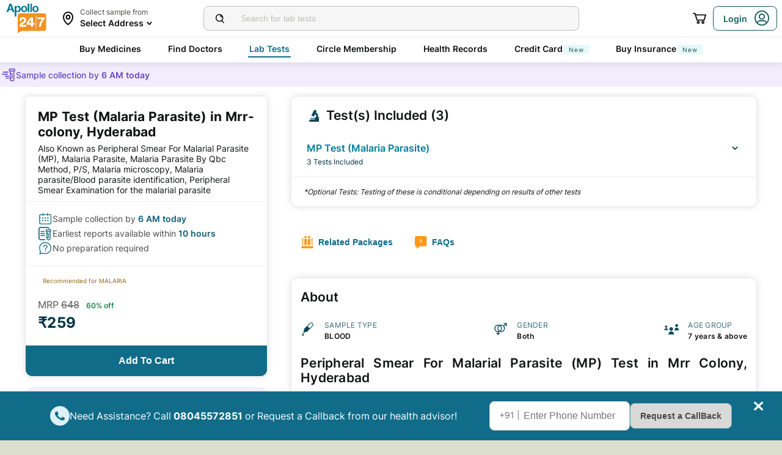

--- FILE ---
content_type: text/html; charset=utf-8
request_url: https://www.apollo247.com/lab-tests/peripheral-smear-for-malarial-parasite-mp-l-mrr-colony-c-hyderabad
body_size: 93533
content:
<!DOCTYPE html><html lang="en"><head><meta charSet="utf-8"/><meta charSet="utf-8"/><meta name="viewport" content="width=device-width, initial-scale=1, maximum-scale=1"/><link rel="preload" as="image" imageSrcSet="https://images.apollo247.in/images/icons/apollo247.svg?tr=q-80,w-100,dpr-1,c-at_max 100w, https://images.apollo247.in/images/icons/apollo247.svg?tr=q-80,w-100,dpr-2,c-at_max 200w, https://images.apollo247.in/images/icons/apollo247.svg?tr=q-80,w-100,dpr-3,c-at_max 300w, https://images.apollo247.in/images/icons/apollo247.svg?tr=q-80,w-100,dpr-4,c-at_max 400w, https://images.apollo247.in/images/icons/apollo247.svg?tr=q-80,w-100,dpr-5,c-at_max 500w, https://images.apollo247.in/images/icons/apollo247.svg?tr=q-80,w-100,dpr-6,c-at_max 600w" imageSizes="100px" fetchPriority="high"/><link rel="preload" as="image" href="https://images.apollo247.in/images/icons/preparation.svg"/><link rel="preload" as="image" href="https://images.apollo247.in/images/ic_accordion_down.svg"/><link rel="preload" as="image" href="https://images.apollo247.in/images/tests/package.png"/><link rel="preload" as="image" href="https://images.apollo247.in/images/tests/faq.png"/><link rel="preload" as="image" href="https://images.apollo247.in/images/tests/bloodsample.png"/><link rel="preload" as="image" href="https://images.apollo247.in/images/tests/gender.png"/><link rel="preload" as="image" href="https://images.apollo247.in/images/tests/users.png"/><link rel="preload" as="image" href="https://images.apollo247.in/images/tests/packagedark.png"/><link rel="preload" as="image" href="https://images.apollo247.in/images/ic_diag_package.svg"/><link rel="stylesheet" href="https://www.apollo247.com/assets/production/web-patients-ssr-nextjs14/_next/static/css/e81308b2895d01e5.css" data-precedence="next"/><link rel="stylesheet" href="https://www.apollo247.com/assets/production/web-patients-ssr-nextjs14/_next/static/css/d2916e9ea99bcb4c.css" data-precedence="next"/><link rel="stylesheet" href="https://www.apollo247.com/assets/production/web-patients-ssr-nextjs14/_next/static/css/2e0ebbf6047d6cb0.css" data-precedence="next"/><link rel="stylesheet" href="https://www.apollo247.com/assets/production/web-patients-ssr-nextjs14/_next/static/css/67926e96161d4faf.css" data-precedence="next"/><link rel="stylesheet" href="https://www.apollo247.com/assets/production/web-patients-ssr-nextjs14/_next/static/css/34e461eb688c1d92.css" data-precedence="next"/><link rel="stylesheet" href="https://www.apollo247.com/assets/production/web-patients-ssr-nextjs14/_next/static/css/93a67911adfce84c.css" data-precedence="next"/><link rel="preload" href="https://www.apollo247.com/assets/production/web-patients-ssr-nextjs14/_next/static/chunks/webpack-cc8419a6e3b9bdd4.js" as="script" fetchPriority="low"/><script src="https://www.apollo247.com/assets/production/web-patients-ssr-nextjs14/_next/static/chunks/fd9d1056-3e9d62b3bc08c54e.js" async=""></script><script src="https://www.apollo247.com/assets/production/web-patients-ssr-nextjs14/_next/static/chunks/67864-a2a179d1ac8407ec.js" async=""></script><script src="https://www.apollo247.com/assets/production/web-patients-ssr-nextjs14/_next/static/chunks/main-app-59507ae90395bdc6.js" async=""></script><link rel="preload" as="image" href="https://images.apollo247.in/images/ic_diag_tests.svg"/><link rel="preload" as="image" href="https://images.apollo247.in/images/tests/faqdark.png"/><link rel="preload" as="image" href="https://images.apollo247.in/images/downChevronWhite.png"/><meta http-equiv="Accept-CH" content="DPR, Width, Viewport-Width"/><meta name="theme-color" content="#fcb716"/><link rel="shortcut icon" href="/favicon.ico"/><title>Mp Test (malaria Parasite) Price In Mrr Colony, Hyderabad | Book Online At Apollo247</title><meta name="description" content="Check MP Test (Malaria Parasite) Price in Mrr Colony, Hyderabad. Get details like Procedure, Preparation Tips, Normal Range, Diagnostic Benefits, and more. Book MP Test (Malaria Parasite) online at Apollo247 - Most trusted Pathology Lab and get your reports online.
"/><link rel="canonical" href="https://www.apollo247.com/lab-tests/peripheral-smear-for-malarial-parasite-mp-l-mrr-colony-c-hyderabad"/><style id="critical-css">/* Steps to generate critical css

1.go to https://www.sitelocity.com/critical-path-css-generator
2.Provide the website link in the search box.
3.Generate the critial css
4.Replace the below content with new css.

 LAB-TEST CSS
*/
@charset 'UTF-8';

@font-face {
  font-family: ibm_plex_sansregular;
  src: url(https://images.apollo247.in/production/web-patients-ssr/_next/static/media/ibmplexsans-regular-webfont.27a6fdf3a0fec6f80e2f06e0a6b2b5a7.woff2)
      format("woff2"),
    url(https://images.apollo247.in/production/web-patients-ssr/_next/static/media/ibmplexsans-regular-webfont.07f613cb0d783b9ee5bbe9809527cd47.woff)
      format("woff"),
    url(https://images.apollo247.in/production/web-patients-ssr/_next/static/media/ibmplexsans-regular-webfont.563eaeeed8506f27859b8b7f2d852a8e.svg#ibm_plex_sansregular)
      format("svg");
  font-weight: 400;
  font-style: normal;
  font-display: swap;
}
[class^="icon-"] {
  font-family: icomoon !important;
  speak: never;
  font-style: normal;
  font-weight: 400;
  font-variant: normal;
  text-transform: none;
  font-size: 24px;
  line-height: 1;
  letter-spacing: 0;
  -webkit-font-feature-settings: "liga";
  -moz-font-feature-settings: "liga=1";
  -moz-font-feature-settings: "liga";
  -ms-font-feature-settings: "liga" 1;
  font-feature-settings: "liga", normal, "dlig";
  -webkit-font-variant-ligatures: discretionary-ligatures;
  -moz-font-variant-ligatures: discretionary-ligatures;
  font-variant-ligatures: discretionary-ligatures;
  -webkit-font-smoothing: antialiased;
  -moz-osx-font-smoothing: grayscale;
}
.slick-list,
.slick-slider,
.slick-track {
  position: relative;
  display: block;
}
.slick-slider {
  box-sizing: border-box;
  -webkit-touch-callout: none;
  -ms-touch-action: pan-y;
  touch-action: pan-y;
}
.slick-list {
  overflow: hidden;
  margin: 0;
  padding: 0;
}
.slick-slider .slick-list,
.slick-slider .slick-track {
  -webkit-transform: translate3d(0, 0, 0);
  -moz-transform: translate3d(0, 0, 0);
  -ms-transform: translate3d(0, 0, 0);
  -o-transform: translate3d(0, 0, 0);
  transform: translate3d(0, 0, 0);
}
.slick-track {
  top: 0;
  left: 0;
}
.slick-track:after,
.slick-track:before {
  display: table;
  content: "";
}
.slick-track:after {
  clear: both;
}
.slick-slide {
  display: none;
  float: left;
  height: 100%;
  min-height: 1px;
}
.slick-slide img {
  display: block;
}
.slick-initialized .slick-slide {
  display: block;
}

*,
:after,
:before {
  margin: 0;
  padding: 0;
  -webkit-box-sizing: border-box;
  -moz-box-sizing: border-box;
  box-sizing: border-box;
}
body,
html {
  height: 100%;
  width: 100%;
}
body {
  font-size: 14px;
  background: #dcdfce;
  color: #02475b;
}
a {
  text-decoration: none;
  color: inherit;
  outline: 0;
}
ul {
  margin: 0;
  padding: 0;
  list-style: none;
}
p {
  font-weight: 400;
}
#__next {
  height: 100%;
}
::-webkit-scrollbar {
  width: 6px;
  height: 6px;
}
::-webkit-scrollbar-track {
  background: #f1f1f1;
}
::-webkit-scrollbar-thumb {
  background: #ccc;
}
</style><script src="https://www.apollo247.com/assets/production/web-patients-ssr-nextjs14/_next/static/chunks/polyfills-c67a75d1b6f99dc8.js" noModule=""></script></head><body class=""><noscript><iframe src="https://www.googletagmanager.com/ns.html?id=GTM-595G3WM5" height="0" width="0" style="display:none;visibility:hidden"></iframe></noscript><main class="RevampedContainer_contentSection__5jhcr   
        
        
        
        "><header class="HeaderNew_header__udy_w  " id="fixedHeaderCT"><div class="HeaderNew_headerContent__Y99H1"><div class="HeaderNew_headerTop__tz04l"><div class="HeaderNew_headerTopLeft__tGN7M"><div class="HeaderNew_logoWrapper__rY8XI"><a title="Home" class="HeaderNew_logoOnly__0oTah" href="/"><img srcSet="https://images.apollo247.in/images/icons/apollo247.svg?tr=q-80,w-100,dpr-1,c-at_max 100w, https://images.apollo247.in/images/icons/apollo247.svg?tr=q-80,w-100,dpr-2,c-at_max 200w, https://images.apollo247.in/images/icons/apollo247.svg?tr=q-80,w-100,dpr-3,c-at_max 300w, https://images.apollo247.in/images/icons/apollo247.svg?tr=q-80,w-100,dpr-4,c-at_max 400w, https://images.apollo247.in/images/icons/apollo247.svg?tr=q-80,w-100,dpr-5,c-at_max 500w, https://images.apollo247.in/images/icons/apollo247.svg?tr=q-80,w-100,dpr-6,c-at_max 600w" src="https://images.apollo247.in/images/icons/apollo247.svg?tr=q-80,w-100,dpr-2,c-at_max 200w" sizes="100px" alt="Online Doctor Consultation &amp; Medicines" title="Online Doctor Consultation &amp; Medicines" width="70" height="50" loading="eager" fetchPriority="high" class="Kh Jh "/></a></div></div><div class="HeaderNew_search__WX_Xg"><div class="J
       
         HeaderNew_searchInput__LW06M
           
         e_
      "><div class="M"><span class="__ a_"><img srcSet="https://images.apollo247.in/images/ic_search_new.svg?tr=q-80,w-50,dpr-1,c-at_max 50w, https://images.apollo247.in/images/ic_search_new.svg?tr=q-80,w-50,dpr-2,c-at_max 100w, https://images.apollo247.in/images/ic_search_new.svg?tr=q-80,w-50,dpr-3,c-at_max 150w, https://images.apollo247.in/images/ic_search_new.svg?tr=q-80,w-50,dpr-4,c-at_max 200w, https://images.apollo247.in/images/ic_search_new.svg?tr=q-80,w-50,dpr-5,c-at_max 250w, https://images.apollo247.in/images/ic_search_new.svg?tr=q-80,w-50,dpr-6,c-at_max 300w" src="" sizes="50px" alt="Search" width="28" height="28" loading="lazy" fetchPriority="low" class="Kh Jh "/></span><input placeholder="Search for lab tests" title="Search" class=" 
         
        Q
        
        "/></div><div class="S"></div></div></div><div class="HeaderNew_headerTopRight__EBkdw "><ul class="HeaderNew_IconNavigationList__7rDIp"><li><!--$--><div id="loginPopup" title="Login/SignUp"><span class="HeaderNew_icon__hUcmn HeaderNew_userIcon__8ZXkS HeaderNew_onlyMweb__6X6lE icon-userIcon"></span><div class="HeaderNew_loginCta__YoPF0 HeaderNew_onlyDesktop__F_0qk"><span class="HeaderNew_loginCTATxt__nYlvD">Login</span><span class="HeaderNew_icon__hUcmn HeaderNew_userIcon__8ZXkS icon-userIcon"></span></div></div><!--/$--></li></ul></div></div><div class="HeaderNew_headerBottom__wB_KV  false"><div class="NavigationNew_navigation__Sdkqa"><ul class="Th NavigationNew_HeaderNavigation__7IleR "><li class="Uh  "><a href="https://www.apollopharmacy.in">Buy Medicines</a></li><li class="Uh  "><a href="/specialties">Find Doctors</a></li><li class="Uh  Wh"><a href="/lab-tests">Lab Tests</a></li><li class="Uh  "><a href="/circle-landing">Circle Membership</a></li><li class="Uh  "><a href="/guest-health-records">Health Records</a></li><li class="Uh  "><a href="/apollo-sbi-credit-card?utm_source=apollopharmacy&amp;utm_medium=navbar">Credit Card<div class="ml 
      rl
      vl
      Hl
      nl
      
      Vh 
      
      " style="font-weight:400;border-radius:0;height:undefined;padding:undefined;filter:undefined">New</div></a></li><li class="Uh  "><a href="https://apollo247insurance.com/health-insurance">Buy Insurance<div class="ml 
      rl
      vl
      Hl
      nl
      
      Vh 
      
      " style="font-weight:400;border-radius:0;height:undefined;padding:undefined;filter:undefined">New</div></a></li></ul></div><div id="webengageNotificationContainer"></div></div></div></header><div class="TestDetails_root__0rytA"><!--$!--><template data-dgst="NEXT_DYNAMIC_NO_SSR_CODE"></template><!--/$--><script class="structured-data-list" type="application/ld+json">{"@context":"https://schema.org/","@type":"WebSite","name":"Apollo 24*7","url":"https://www.apollo247.com/"}</script><script class="structured-data-list" type="application/ld+json">{"@context":"http://schema.org","@graph":[{"@type":"MedicalTest","mainEntityOfPage":"https://www.apollo247.com/lab-tests/peripheral-smear-for-malarial-parasite-mp-l-mrr-colony-c-hyderabad","description":"<h2><strong>Peripheral Smear For Malarial Parasite (MP) Test</strong></h2><h3><strong>What is a Peripheral Smear For Malarial Parasite Test?</strong></h3><p>The peripheral smear for malarial parasite (MP) test is a standard procedure performed to detect and identify the presence of malarial parasites in the blood. Malaria, a life-threatening, infectious disease, is caused by a malarial parasite (plasmodium), which is transmitted to other people through mosquito bites.</p><p>The top Peripheral Smear For Malarial Parasite (MP) Test are available in <a href=\"https://www.apollo247.com/lab-tests/peripheral-smear-for-malarial-parasite-mp-c-hyderabad\"><strong>Hyderabad</strong></a>, <a href=\"https://www.apollo247.com/lab-tests/peripheral-smear-for-malarial-parasite-mp-c-bangalore\"><strong>Bangalore</strong></a>, <a href=\"https://www.apollo247.com/lab-tests/peripheral-smear-for-malarial-parasite-mp-c-gurgaon\"><strong>Gurgaon</strong></a>, <a href=\"https://www.apollo247.com/lab-tests/peripheral-smear-for-malarial-parasite-mp-c-noida\"><strong>Noida</strong></a>, <a href=\"https://www.apollo247.com/lab-tests/peripheral-smear-for-malarial-parasite-mp-c-chennai\"><strong>Chennai</strong></a>.</p><p>Here is what you need to know:</p><ul><li>This diagnostic tool helps doctors identify and confirm a malarial infection by examining your blood under a microscope.</li><li>This test involves drawing a small quantity of blood from your vein to make a smear. The smear is then stained and examined under a microscope.</li><li>The staining process allows the microscopic detection of malarial parasites in your red blood cells.</li><li>Also known as the malarial parasite smear test, it's particularly effective for identifying the type of malarial parasite causing your illness.</li><li>It's vital to get tested if you're experiencing symptoms like fever, headache, chills, or sweating at night, especially after travelling to an area where malaria is common.</li></ul><p>Despite its simplicity, this test plays a crucial role in diagnosing malaria quickly and accurately. As malaria can be fatal if untreated, getting a valid diagnosis via the malarial parasite test is essential. It's worth noting that early detection and treatment can significantly increase the chance of recovery.</p><h3><strong>What is the Peripheral Smear For Malarial Parasite Test Price?</strong></h3><p>Determining the price of a peripheral smear for a malarial parasite test depends on various factors. Some of these factors are mentioned below:</p><ul><li><strong>City of Testing</strong>: MP test price can vary significantly from city to city due to differences in operating costs and general demand. For instance, metropolitan cities like Mumbai or Delhi might have slightly higher costs than smaller cities. You can also check the price across varying cities to find an option that suits your budget.</li><li><strong>Test Demand</strong>: As with any health service, the more the demand for the malarial parasite mp test, the more expensive it may be. Certain regions with high malarial rates will naturally command higher prices for this test.</li><li><strong>Comprehensive Inclusions</strong>: The peripheral smear for malarial parasite test cost could also depend on what's included in your package. Some laboratories may offer a complete blood count (CBC) along with the malarial parasite smear test. Also, services like post-test consultation with a doctor and quick report generation could affect the mp test price.</li><li><strong>Laboratory Quality</strong>: High-end laboratories with state-of-the-art equipment and expert professionals might charge more because they ensure precise results.</li><li><strong>Discounts and Promotions</strong>: From time to time, labs may offer seasonal discounts or promotions that could help reduce the cost of your tests.</li></ul><p>Apollo 24|7's peripheral smear for malarial parasite test price is very reasonable and offers complete value for money. Always remember that while mp test price is important, it should not compromise the quality of testing and accuracy of results when dealing with malaria, a potentially life-threatening disease. The exact cost can only be ascertained after contact with a specific medical laboratory.</p><h3><strong>What is the Purpose of the Peripheral Smear for Malarial Parasite Test?</strong></h3><p>In the fight against diseases, early detection is crucial. One such disease that requires timely diagnosis is malaria. In India, it's particularly important due to the prevalence of this disease in various regions. This is where the peripheral smear for malarial parasite test steps in, playing an instrumental role in diagnosing and managing malaria effectively.</p><p>The primary malarial parasite test's purpose is to identify and confirm the presence of malarial parasites in a person's bloodstream. This simple blood examination can provide valuable information about the type and stage of malaria, which helps doctors devise an effective treatment strategy. Let's discuss how this smear test helps us:</p><ul><li><strong>Detecting Malaria</strong>: The malarial parasite test involves examining a thin smear of blood under a microscope to detect any malarial parasites. If detected, it confirms a malaria infection.</li><li><strong>Identifying Parasite Species</strong>: Not all malarial parasites are alike. In India, primarily two species – Plasmodium vivax and Plasmodium falciparum – are prevalent. The peripheral smear helps distinguish between these species, thereby determining the severity of infection and guiding treatment.</li><li><strong>Evaluating Disease Severity</strong>: Based on the number of parasites present, doctors can evaluate how severe the infection is. This value is typically reported as 'parasitaemia' or the percentage of red blood cells infected.</li><li><strong>Monitoring Treatment</strong>: Post-diagnosis, the malarial parasite mp test can be used to monitor how well a patient responds to treatment by checking if parasitic levels decrease over time.</li></ul><h3><strong>Who Should Get a Peripheral Smear for Malarial Parasite Test Done?</strong></h3><p>India, with its tropical climate, is a hotspot for malaria. To identify this disease, a peripheral smear for malarial parasite test could be essential. You should consider taking this test in the following scenarios:</p><ul><li><strong>People Experiencing Malarial Symptoms</strong>: If you're suffering from symptoms such as high fever with chills, profuse sweating, headaches, nausea, and vomiting, a malarial parasite test should be considered. These symptoms usually start 10-15 days after being bitten by an infected mosquito.</li><li><strong>Residents or Travellers to Malaria-Endemic Areas</strong>: Those living in or travelling to areas known for malaria should consider getting tested. It doesn't matter whether you've had the malarial parasite test done before; it's always important to stay vigilant.</li><li><strong>Patients with Unexplained Anaemia</strong>: Malaria can cause anaemia due to the destruction of red blood cells. If you are diagnosed with unexplained anaemia, your doctor might advise a blood smear for malarial parasites.</li><li><strong>Individuals with Weakened Immune Systems</strong>: People with weakened immune systems (such as those with HIV/AIDS or undergoing chemotherapy) are more susceptible to severe malaria infections. They should have regular malarial parasite smear tests.</li></ul><p>If any of these points resonate with you, consider consulting your doctor about getting a malarial parasite test done.</p><h3><strong>Components of a Peripheral Smear for Malarial Parasite Test</strong></h3><p>The primary components of this test are as follows:</p><ul><li><strong>Malaria Parasite</strong>: This aspect of the test identifies the presence of malarial parasites in your blood. A positive result confirms an active malarial infection.</li><li><strong>Species</strong>: In India, primarily two species of mosquito-borne parasites cause malaria – P. vivax and P. falciparum. Identifying the exact species causing the infection helps doctors tailor treatment effectively.</li><li><strong>Parasitic Index</strong>: It represents the percentage of red blood cells infected by the malaria parasite in your bloodstream. A higher index usually corresponds with severe infection.</li></ul><p>Knowing the purpose behind these components aids in understanding the malarial parasite test procedure better.</p><h3><strong>Understanding the Peripheral Smear for Malarial Parasite Test Report</strong></h3><table><tbody><tr><td><strong>Parameter</strong></td><td><strong>Result Range</strong></td></tr><tr><td>Malaria Parasite</td><td><p>Positive (presence of parasites)</p><p>Negative (no parasites detected)</p></td></tr><tr><td>Species</td><td><p>P. falciparum (prevalent in India)</p><p>P. vivax (prevalent in India)</p><p>P. malariae</p><p>P. ovale</p><p>Mixed species</p></td></tr><tr><td>Parasitic Index</td><td>Varies depending on the severity of infection; typically reported as the percentage of infected red blood cells or as parasites per microlitre of blood</td></tr></tbody></table><p>Note: The values of this test can vary depending on the laboratory's testing protocols, equipment sensitivity, and regional prevalence of malaria strains.</p><h3><strong>Preparation and Procedure for the Peripheral Smear for Malarial Parasite Test</strong></h3><p>Malarial parasite test preparation involves no special measures. It is a very simple and straightforward test. Let's discuss in the following subsections how can you prepare for the smear test.</p><h4><strong>How is the Peripheral Smear for Malarial Parasite Test Done?</strong></h4><p>The peripheral smear for malarial parasite test is done in 3 easy steps:</p><p><strong>Preparation</strong>:</p><ul><li>You do not need any specific preparation for a malarial parasite smear test. It's just like any other blood test.</li><li>You can eat and drink normally unless your doctor instructs otherwise.</li><li>Wear comfortable clothing that allows easy access to your arm.</li></ul><p><strong>Procedure</strong>:</p><ul><li>The procedure involves drawing a small amount of blood from your vein, typically on the inside of your elbow or the back of your hand.</li><li>The phlebotomist will clean the chosen area with an antiseptic wipe.</li><li>A tourniquet (an elastic band) will be tied around your upper arm to make the veins more visible.</li><li>The needle will then be inserted into the vein, and the blood collected in a vial or syringe.</li><li>Once enough blood is collected, the needle will be removed, and pressure applied to stop bleeding.</li></ul><p><strong>Post-procedure</strong>:</p><ul><li>A light bandage might be applied at the puncture site.</li><li>Your blood sample is then sent to an OPD laboratory where it is spread thinly on a glass slide to create a 'smear'.</li><li>This smear is stained with special dyes and examined under a microscope by a pathologist.</li><li>If malarial parasites are present, they can usually be seen in this smear, providing crucial information about the type and stage of infection.</li></ul><h4><strong>Is Fasting Required for a Peripheral Smear for Malarial Parasite Test?</strong></h4><p>No, fasting is generally not required. Unlike many other medical tests, you typically do not need to fast before a peripheral smear for the malarial parasite. This means that you can continue your regular diet before the test. However, if you're currently taking any medications or supplements, it's crucial to inform your doctor about them as they may affect the malarial parasite test report.</p><h4><strong>What Time of the Day Should I Undergo a Peripheral Smear for Malarial Parasite Test?</strong></h4><p>As the fever pattern in malaria typically follows a cyclical pattern, it's best to get this test done when you have fever spikes. This usually assists in obtaining more accurate results.</p><h3><strong>Booking the Peripheral Smear for Malarial Parasite Test Online and Checking Reports</strong></h3><p>Scheduling and reviewing a peripheral smear for malarial parasite test can be done conveniently from the comfort of your home. Thanks to digital health platforms like Apollo 24|7, it's now easier than ever to schedule this test online.</p><h4><strong>What are the Steps to Schedule a Peripheral Smear for Malarial Parasite Test on Apollo 24|7?</strong></h4><p>Here are some simple, user-friendly steps for you to follow to schedule a peripheral smear for malarial parasite test:</p><ul><li>Visit the Apollo 24|7 website or download the mobile application on your smartphone.</li><li>In the search bar, type in 'peripheral smear for malarial parasite test' or simply 'malarial parasite smear test'.</li><li>Click on the option from the malarial parasite test list that appears.</li><li>You'll then be directed to a new page where you can select your preferred date and time for sample collection.</li><li>Fill in your details including your full name, contact number, and address.</li><li>Proceed to payment and choose a convenient payment method.</li><li>After successful payment, you will receive a confirmation message with all the details about your scheduled test.</li></ul><p>Remember that online booking also allows you to compare the malarial parasite test list so that you can choose the one that best suits your needs. Take note of factors like mp test price, location of the lab, and availability of home collection when making your decision.</p><h4><strong>How Do I Access My Peripheral Smear for Malarial Parasite Test Results Online on Apollo 24|7?</strong></h4><p>Once your sample has been collected and tested, you'll receive an email notification when your malarial parasite test report is ready. It usually takes 24 to 48 hours for the results to come. To view your report:</p><ul><li>Log into your Apollo 24|7 account.</li><li>Go to 'My Reports'.</li><li>Find and click on 'Peripheral Smear for Malarial Parasite Test'.</li><li>Here you'll find your detailed report which will indicate whether any malarial parasites were found in your blood.</li></ul><p>The malarial parasite test report will typically list whether the malarial parasite was detected, along with details about its type and quantity if present. A malarial parasite test normal range would indicate no malarial parasites were found in your blood. In case there are any abnormalities or if your results fall outside the desired range, a consultation with a doctor is advised.</p><p>Though rarely, occasionally, the peripheral smear may miss an infection if the number of parasites is too low. In such cases, the test might be repeated or supplemented with other diagnostic tests.</p><p>In conclusion, the peripheral smear for malarial parasite test is an essential tool in diagnosing and managing malaria. It does more than just detect the disease; it helps identify the species of the parasite causing the infection, evaluates disease severity, and monitors treatment efficacy – making it an integral part of malaria management. Getting tested for malaria is a straightforward procedure and understanding your test result is just as simple! Book your test today to stay on top of your health.</p>","url":"https://www.apollo247.com/lab-tests/peripheral-smear-for-malarial-parasite-mp-l-mrr-colony-c-hyderabad","name":"MP Test (Malaria Parasite)"}]}</script><script class="structured-data-list" type="application/ld+json">{"@context":"https://schema.org/","@type":"Product","name":"MP Test (Malaria Parasite) in Mrr-colony, Hyderabad","image":"https://images.apollo247.in/images/ic_logo.png","description":"Check MP Test (Malaria Parasite) Price in Mrr Colony, Hyderabad. Get details like Procedure, Preparation Tips, Normal Range, Diagnostic Benefits, and more. Book MP Test (Malaria Parasite) online at Apollo247 - Most trusted Pathology Lab and get your reports online.\r\n","brand":{"@type":"Brand","name":"Apollo 24|7"},"offers":{"@type":"Offer","url":"https://www.apollo247.com/lab-tests/peripheral-smear-for-malarial-parasite-mp-l-mrr-colony-c-hyderabad","price":"259","priceCurrency":"INR","priceValidUntil":"2025-12-31","availability":"https://schema.org/InStock","itemCondition":"https://schema.org/NewCondition"}}</script><div class="TestDetails_hide__wqzAI"><!--$!--><template data-dgst="NEXT_DYNAMIC_NO_SSR_CODE"></template><!--/$--></div><head><script class="structured-data-list" type="application/ld+json">{"@context":"https://schema.org","@type":"FAQPage","mainEntity":[{"@type":"Question","name":"Is Home Collection available for Peripheral Smear For Malarial Parasite (MP) Test in Mrr Colony, Hyderabad?","acceptedAnswer":{"@type":"Answer","text":"<p>Yes, Apollo 24|7 offers a home collection for Peripheral Smear For Malarial Parasite (MP) Test in Mrr Colony, Hyderabad, providing a convenient and professional sample collection at your doorstep.</p>"}},{"@type":"Question","name":"Can I schedule the Peripheral Smear For Malarial Parasite (MP) Test in Mrr Colony, Hyderabad near me?","acceptedAnswer":{"@type":"Answer","text":"<p>Yes, you can conveniently schedule your Peripheral Smear For Malarial Parasite (MP) Test online in Mrr Colony, Hyderabad, ensuring easy access and efficient service near your location.</p>"}},{"@type":"Question","name":"How long does Apollo 24|7 take to give the reports of the Peripheral Smear For Malarial Parasite (MP) Test in Mrr Colony, Hyderabad?","acceptedAnswer":{"@type":"Answer","text":"<p>Apollo 24|7 provides Peripheral smears for Malarial Parasite (MP) Test reports in Mrr Colony, Hyderabad within Earliest reports available within <strong>10 hours</strong>.</p>"}},{"@type":"Question","name":"What is the Peripheral Smear For Malarial Parasite (MP) Test price in Mrr Colony, Hyderabad","acceptedAnswer":{"@type":"Answer","text":"<p>The Peripheral Smear For Malarial Parasite (MP) Test price in Mrr Colony, Hyderabad is 259.</p>"}}]}</script><script class="structured-data-list" type="application/ld+json">{"@context":"https://schema.org","@type":"BreadcrumbList","itemListElement":[{"@type":"ListItem","position":1,"name":"Home","item":{"@type":"Thing","@id":"/"}},{"@type":"ListItem","position":2,"name":"Lab-Tests","item":{"@type":"Thing","@id":"/lab-tests"}},{"@type":"ListItem","position":3,"name":"mp test (malaria parasite)","item":{"@type":"Thing","@id":"/lab-tests/peripheral-smear-for-malarial-parasite-mp"}},{"@type":"ListItem","position":4,"name":"MP Test (Malaria Parasite) in Hyderabad","item":{"@type":"Thing","@id":"/lab-tests/peripheral-smear-for-malarial-parasite-mp/hyderabad"}},{"@type":"ListItem","position":5,"name":"MP Test (Malaria Parasite) in Mrr-colony, Hyderabad","item":{"@type":"Thing","@id":"/lab-tests/peripheral-smear-for-malarial-parasite-mp/hyderabad/mrr-colony"}}]}</script></head><div class="TestDetails_container__GGRm7"><!--$!--><template data-dgst="NEXT_DYNAMIC_NO_SSR_CODE"></template><!--/$--><div class="TestDetails_testDetailsPage__sZP7X TestDetails_updatePadding__3JoEv "><div class="TestDetails_breadcrumbs__fvpad TestDetails_updatePadding__3JoEv"><ul><li><a href="/">Home</a></li><li><a href="/lab-tests">Lab Tests</a></li><li>mp test (malaria parasite)</li></ul></div><div class="TestDetails_testDetailsGroup__mz4yB"><div class="TestDetails_itemSection__7Nawo"><div class="TestDetails_sticky__L0bhA"><div class="DetailsPageItemCard_productInformation__anNow"><div class="DetailsPageItemCard_productBasicInfo__wJddT"><h1>MP Test (Malaria Parasite) in Mrr-colony, Hyderabad</h1><div class="DetailsPageItemCard_itemAlias__6sJNo undefined">Also Known as<!-- --> <!-- -->Peripheral Smear For Malarial Parasite (MP), Malaria Parasite, Malaria Parasite By Qbc Method, P/S, Malaria microscopy, Malaria parasite/Blood parasite identification, Peripheral Smear Examination for the malarial parasite</div><div class="TestInfoCard_basicInfoBoxContainer__uu8i5"><p><img src="https://images.apollo247.in/images/icons/preparation.svg" alt="" width="24" height="24"/><span>No preparation required</span></p></div><div class="DetailsPageItemCard_tags__ZsbNS"><div class="itemTagsCard_itemTags__2NOCH" style="background:#FFFFFF;color:#976707"><span>Recommended for MALARIA</span></div></div><div class="DetailsPageItemCard_priceDetails__J4Li6"><div class="DetailsPageItemCard_nonCircleMemberTextIn__gDbUy"><div><span>MRP </span><span>648</span> <span>60<!-- -->% off</span></div><div><span>₹<!-- -->259</span></div></div></div><div class="DetailsPageItemCard_webCartBtn__oJw_G
            null"><div class="vf Df CustomToolTip_customToolTip__Y_T15 CustomToolTip_hideToolip__RSo9T"><p class="wf"><button class="m_
      
      
      DetailsPageItemCard_addToCartCTA__O8DkF 
      
       
      " aria-label="Button"><span><span>Add To Cart</span></span></button></p><div class="xf"></div></div></div></div></div><a class="TestDetailDoctorCard_doctorInfo__jEj_D"><img srcSet="https://images.apollo247.in/images/diagnostics/App/Doctors/male_doctor.png?tr=q-80,f-webp,w-50,dpr-1,c-at_max 50w, https://images.apollo247.in/images/diagnostics/App/Doctors/male_doctor.png?tr=q-80,f-webp,w-50,dpr-2,c-at_max 100w, https://images.apollo247.in/images/diagnostics/App/Doctors/male_doctor.png?tr=q-80,f-webp,w-50,dpr-3,c-at_max 150w, https://images.apollo247.in/images/diagnostics/App/Doctors/male_doctor.png?tr=q-80,f-webp,w-50,dpr-4,c-at_max 200w, https://images.apollo247.in/images/diagnostics/App/Doctors/male_doctor.png?tr=q-80,f-webp,w-50,dpr-5,c-at_max 250w, https://images.apollo247.in/images/diagnostics/App/Doctors/male_doctor.png?tr=q-80,f-webp,w-50,dpr-6,c-at_max 300w" src="" sizes="50px" alt="dr image" width="46" height="64" loading="lazy" fetchPriority="low" class="Kh Jh "/><div><span>RECOMMENDED BY:</span><span>Dr. Naveen Polavarapu</span><div><p>
<style type="text/css"><!--td {border: 1px solid #cccccc;}br {mso-data-placement:same-cell;}-->
</style>
General Physician/Internal Medicine</p>
</div></div></a><div class="TestDetailsAuthorDetails_authorDetails__5UqEH"><h2>Author Details</h2><div class="TestDetailsAuthorDetails_section__eFfyw"><a href="https://www.apollo247.com/doctors/dr-d-bhanu-prakash-6e145672-2cb8-4695-9a32-f8317c192dfc" target="_blank"><div class="TestDetailsAuthorDetails_author___Kzt1"><div class="TestDetailsAuthorDetails_avatar__WkgQK"><img srcSet="https://images.apollo247.in/pd-cms/cms/pictures/2025-08/Dr%20Bhanu.png?tr=q-80,f-webp,w-100,dpr-1,c-at_max 100w, https://images.apollo247.in/pd-cms/cms/pictures/2025-08/Dr%20Bhanu.png?tr=q-80,f-webp,w-100,dpr-2,c-at_max 200w, https://images.apollo247.in/pd-cms/cms/pictures/2025-08/Dr%20Bhanu.png?tr=q-80,f-webp,w-100,dpr-3,c-at_max 300w, https://images.apollo247.in/pd-cms/cms/pictures/2025-08/Dr%20Bhanu.png?tr=q-80,f-webp,w-100,dpr-4,c-at_max 400w, https://images.apollo247.in/pd-cms/cms/pictures/2025-08/Dr%20Bhanu.png?tr=q-80,f-webp,w-100,dpr-5,c-at_max 500w, https://images.apollo247.in/pd-cms/cms/pictures/2025-08/Dr%20Bhanu.png?tr=q-80,f-webp,w-100,dpr-6,c-at_max 600w" src="" sizes="100px" alt="Doctor Image" width="52" height="68" loading="lazy" fetchPriority="low" class="Kh Jh "/></div><div><p class="TestDetailsAuthorDetails_type__uKmec">Reviewed By</p><p class="TestDetailsAuthorDetails_name__0T2a6">Dr.Bhanu Prakash D</p><p class="TestDetailsAuthorDetails_credentials__5fH32">MBBS, AFIH</p></div></div></a></div><div class="TestDetailsAuthorDetails_section__eFfyw"><a href="https://www.apollo247.com/doctors/dr-siri-nallapu-c5693ea9-f45f-4d13-ba8d-5d72418f58ed" target="_blank"><div class="TestDetailsAuthorDetails_author___Kzt1"><div class="TestDetailsAuthorDetails_avatar__WkgQK"><img srcSet="https://images.apollo247.in/pd-cms/cms/pictures/2025-08/Dr%20Siri.png?tr=q-80,f-webp,w-100,dpr-1,c-at_max 100w, https://images.apollo247.in/pd-cms/cms/pictures/2025-08/Dr%20Siri.png?tr=q-80,f-webp,w-100,dpr-2,c-at_max 200w, https://images.apollo247.in/pd-cms/cms/pictures/2025-08/Dr%20Siri.png?tr=q-80,f-webp,w-100,dpr-3,c-at_max 300w, https://images.apollo247.in/pd-cms/cms/pictures/2025-08/Dr%20Siri.png?tr=q-80,f-webp,w-100,dpr-4,c-at_max 400w, https://images.apollo247.in/pd-cms/cms/pictures/2025-08/Dr%20Siri.png?tr=q-80,f-webp,w-100,dpr-5,c-at_max 500w, https://images.apollo247.in/pd-cms/cms/pictures/2025-08/Dr%20Siri.png?tr=q-80,f-webp,w-100,dpr-6,c-at_max 600w" src="" sizes="100px" alt="Doctor Image" width="52" height="68" loading="lazy" fetchPriority="low" class="Kh Jh "/></div><div><p class="TestDetailsAuthorDetails_type__uKmec">Written By</p><p class="TestDetailsAuthorDetails_name__0T2a6">Dr.Nallapu Siri </p><p class="TestDetailsAuthorDetails_credentials__5fH32">MBBS</p></div></div></a></div><div class="TestDetailsAuthorDetails_update__wToEs"><p>Last Updated</p><p class="TestDetailsAuthorDetails_date__2FaS_">Jul 22, 2025 | 11:50 AM IST</p></div><div class="TestDetailsAuthorDetails_trust__8cuJq"><span class="TestDetailsAuthorDetails_checkmark__kyLym"><img srcSet="https://images.apollo247.in/images/authentic-check.png?tr=q-80,f-webp,w-50,dpr-1,c-at_max 50w, https://images.apollo247.in/images/authentic-check.png?tr=q-80,f-webp,w-50,dpr-2,c-at_max 100w, https://images.apollo247.in/images/authentic-check.png?tr=q-80,f-webp,w-50,dpr-3,c-at_max 150w, https://images.apollo247.in/images/authentic-check.png?tr=q-80,f-webp,w-50,dpr-4,c-at_max 200w, https://images.apollo247.in/images/authentic-check.png?tr=q-80,f-webp,w-50,dpr-5,c-at_max 250w, https://images.apollo247.in/images/authentic-check.png?tr=q-80,f-webp,w-50,dpr-6,c-at_max 300w" src="" sizes="50px" alt="Authentic Check" width="20" height="20" loading="lazy" fetchPriority="low" class="Kh Jh "/></span><p>We provide you with authentic, trustworthy and relevant information</p></div></div><!--$!--><template data-dgst="NEXT_DYNAMIC_NO_SSR_CODE"></template><!--/$--><!--$!--><template data-dgst="NEXT_DYNAMIC_NO_SSR_CODE"></template><!--/$--></div></div><div class="TestDetails_testSection__pPqB4"><div class="TestDetails_includesSection__NZIRo"><h2 class="TestDetails_inclusionHead__jVY0l"><img src="https://images.apollo247.in/images/tests/tests.png" alt="tests" loading="lazy"/>Test(s) Included (3)</h2><ul><li><div><div>MP Test (Malaria Parasite)<p>3<!-- --> <!-- -->tests<!-- --> <!-- -->included</p></div><div><img class="TestDetails_showToggle__Qigg_" src="https://images.apollo247.in/images/ic_accordion_down.svg" alt="expand"/></div></div></li></ul><div class="TestDetails_conditionalText__GXpma">*<!-- -->Optional Tests: Testing of these is conditional depending on results of other tests</div></div><div class="TestDetails_navigateToSection__dq9Ze"><button class="k_
      
      
      
      
       
      " aria-label="Button"><span><img src="https://images.apollo247.in/images/tests/package.png" class="s_ x_ "/>Related Packages</span></button><button class="k_
      
      
      TestDetails_moveLeft__Bmgxl
      
       
      " aria-label="Button"><span><img src="https://images.apollo247.in/images/tests/faq.png" class="s_ x_ "/>FAQs</span></button></div><div class="DetailsPageAboutSection_packageDescription__NhouF"><h2>About</h2><div class="DetailsPageAboutSection_detailsWrap__HOT1d"><div class="DetailsPageAboutSection_testDetails__85PdQ"><div><img src="https://images.apollo247.in/images/tests/bloodsample.png" alt="blood sample"/></div><div><span>SAMPLE TYPE</span><p>BLOOD</p></div></div><div class="DetailsPageAboutSection_testDetails__85PdQ"><div><img src="https://images.apollo247.in/images/tests/gender.png" alt="Gender"/></div><div><span>GENDER</span><p>Both</p></div></div><div class="DetailsPageAboutSection_testDetails__85PdQ"><div><img src="https://images.apollo247.in/images/tests/users.png" alt="users"/></div><div><span>AGE GROUP</span><p>7 years &amp; above</p></div></div></div><div class="DetailsPageAboutSection_description__7WTjU  "><h2><strong>Peripheral Smear For Malarial Parasite (MP) Test in Mrr Colony, Hyderabad</strong></h2><p><strong>Test Overview</strong></p><table><tbody><tr><td>Sample Type</td><td>Blood</td></tr><tr><td>Report Delivery</td><td>Earliest reports available within <strong>10 hours</strong></td></tr><tr><td>Price/Cost</td><td>259</td></tr><tr><td>Number of Tests Included</td><td>3</td></tr></tbody></table><h2><strong>Peripheral Smear For Malarial Parasite (MP) Test Overview</strong></h2><p>A Peripheral Smear for Malarial Parasite (MP) Test is a way to check if someone has malaria. To do this test, a small amount of blood is taken, usually from a finger. This blood is then spread thinly on a glass slide. The slide is treated with a special stain and looked at under a microscope. A technician looks for malaria parasites in the blood. This test helps figure out which type of malaria is present, so the right treatment can be given. Detecting malaria early with a Malarial Parasite test (mp test) by Apollo 24|7 is important to avoid serious health problems.&nbsp;</p><p><strong>Apollo offers a Peripheral Smear For Malarial Parasite (MP) test across many cities such as:</strong></p><table><tbody><tr><td><strong>City</strong></td><td><strong>Price</strong></td></tr><tr><td><a href="https://www.apollo247.com/lab-tests/peripheral-smear-for-malarial-parasite-mp-c-noida">Noida</a></td><td>₹140</td></tr><tr><td><a href="https://www.apollo247.com/lab-tests/peripheral-smear-for-malarial-parasite-mp-c-faridabad">Faridabad</a></td><td>₹140</td></tr><tr><td><a href="https://www.apollo247.com/lab-tests/peripheral-smear-for-malarial-parasite-mp-c-gurgaon">Gurgaon</a></td><td>₹140</td></tr><tr><td><a href="https://www.apollo247.com/lab-tests/peripheral-smear-for-malarial-parasite-mp-c-ghaziabad">Ghaziabad</a></td><td>₹140</td></tr><tr><td><a href="https://www.apollo247.com/lab-tests/peripheral-smear-for-malarial-parasite-mp-c-bangalore">Bangalore</a></td><td>₹230</td></tr><tr><td><a href="https://www.apollo247.com/lab-tests/peripheral-smear-for-malarial-parasite-mp-c-kolkata">Kolkata</a></td><td>₹190</td></tr><tr><td><a href="https://www.apollo247.com/lab-tests/peripheral-smear-for-malarial-parasite-mp-c-chennai">Chennai</a></td><td>₹240</td></tr><tr><td><a href="https://www.apollo247.com/lab-tests/peripheral-smear-for-malarial-parasite-mp-c-mumbai">Mumbai</a></td><td>₹220</td></tr><tr><td><a href="https://www.apollo247.com/lab-tests/peripheral-smear-for-malarial-parasite-mp-c-ahmedabad">Ahmedabad</a></td><td>₹220</td></tr><tr><td><a href="https://www.apollo247.com/lab-tests/peripheral-smear-for-malarial-parasite-mp-c-pune">Pune</a></td><td>₹220</td></tr></tbody></table><p>You can also download the Apollo 24|7 App for a better experience.</p><h2><strong>What is the price of a Peripheral Smear For Malarial Parasite (MP) Test in Mrr Colony, Hyderabad</strong></h2><p>The Peripheral Smear For Malarial Parasite (MP) Test price in Mrr Colony, Hyderabad generally falls between ₹140-₹240. It's advisable to confirm the exact cost with Apollo’s customer care. Checking with Apollo 24|7 ensures you know about MP test price and can make informed decisions about your healthcare needs in Mrr Colony, Hyderabad.</p><h2><strong>Why should I get a Peripheral Smear For Malarial Parasite (MP) Test</strong></h2><p>Getting a blood smear for Malarial Parasite or Peripheral Smear for Malarial Parasite Test (MP test) is crucial if you have symptoms of malaria or have travelled to an area where malaria is common. Here’s why you should consider this test:</p><ul><li><strong>Accurate Diagnosis</strong>: It helps accurately diagnose malaria by identifying the presence and type of malaria parasite in your blood.</li><li><strong>Early Detection</strong>: Early detection allows for prompt treatment, reducing the risk of severe illness or complications.</li><li><strong>Appropriate Treatment</strong>: Knowing the specific type of malaria parasite helps doctors choose the most effective treatment.</li><li><strong>Prevent Spread</strong>: Early diagnosis and treatment can prevent the spread of malaria to others.</li><li><strong>Peace of Mind</strong>: If you have symptoms like fever, chills, or fatigue, this test can confirm or rule out malaria, providing peace of mind.</li></ul><h2><strong>Pre Peripheral Smear For Malarial Parasite (MP) Test requirements</strong></h2><p>Before undergoing a Peripheral Smear for Malarial Parasite (MP) Test, there are a few important requirements and preparations to consider:</p><ul><li><strong>Medical History</strong>: Inform your doctor about any recent travel to areas where malaria is prevalent, and any symptoms you are experiencing, such as fever, chills, or fatigue.</li><li><strong>Medications</strong>: Mention any medications or supplements you are currently taking, as they might affect the test results.</li><li><strong>Fasting</strong>: Generally, fasting is not required for this test. You can eat and drink normally unless your doctor advises otherwise.</li><li><strong>Appointment</strong>: Schedule an appointment with a healthcare provider or a lab that performs this test. Ensure you follow any specific instructions given by your healthcare provider.</li><li><strong>Hydration</strong>: Stay hydrated before the test to ensure an easier blood draw.</li><li><strong>Calmness</strong>: Try to remain calm and relaxed to make the blood collection process smoother.</li></ul><p>Following these steps helps ensure accurate test results and a smooth testing process.</p><h2><strong>Purpose of the Peripheral Smear For Malarial Parasite (MP) Test</strong></h2><p>The purpose of the Peripheral Smear for Malarial Parasite test (MP Test) is to diagnose malaria by detecting the presence of malaria parasites in the blood. Here are the key reasons for malarial parasite smear test:</p><ul><li><strong>Diagnosis</strong>: It identifies the presence of malaria parasites, confirming a malaria infection.</li><li><strong>Species Identification</strong>: It determines the specific type of malaria parasite, such as Plasmodium falciparum or Plasmodium vivax, which is important for choosing the right treatment.</li><li><strong>Treatment Guidance</strong>: It helps healthcare providers select the most effective treatment plan based on the type and severity of the infection.</li><li><strong>Monitoring</strong>: It can be used to monitor the effectiveness of treatment by checking if the parasites are decreasing.</li><li><strong>Prevention</strong>: Early detection and treatment can help prevent the spread of malaria to others and reduce the risk of complications.</li></ul><p>Understanding the purpose of this test highlights its importance in managing and controlling malaria.</p><h2><strong>Peripheral Smear For Malarial Parasite (MP) Test Result Interpretation&nbsp;</strong></h2><p>Interpreting the results of a Peripheral Smear for Malarial Parasite (MP) Test involves understanding whether malaria parasites are present in the blood and, if so, identifying the type and stage of the parasites. Here’s what the results for malarial parasite smear test<br>can indicate:</p><ul><li><strong>Negative Result</strong>: No malaria parasites are detected. This means the patient does not have malaria, or the parasite levels are too low to be detected. Further testing may be needed if symptoms persist.</li><li><strong>Positive Result</strong>: Malaria parasites are detected. The test will identify:<br>&nbsp; - Species: The specific type of malaria parasite (e.g., Plasmodium falciparum, Plasmodium vivax).<br>&nbsp; - Parasite Load: The number of parasites present in the blood, which helps determine the severity of the infection.<br>&nbsp; - Developmental Stage: The stage of the parasite (e.g., rings, trophozoites, schizonts), which can provide insights into the progression of the infection.</li><li><strong>Mixed Infection</strong>: Occasionally, more than one type of malaria parasite may be present. The test will identify all detected species.</li></ul><p>Understanding these results helps healthcare providers determine the best course of treatment and monitor the effectiveness of therapy.</p><h2><strong>Check Peripheral Smear For Malarial Parasite (MP) Reports after the Test</strong></h2><ul><li>Wait for 6 hours for a notification from Apollo 24|7 on your registered mobile number</li><li>Log in and you’ll be able to find the test report in the profile section</li><li>You can download it for the Peripheral Smear For Malarial Parasite (MP) Test report to your doctor</li></ul><h2><strong>Book the Peripheral Smear For Malarial Parasite (MP) Test near you at home with Apollo 24|7 in Mrr Colony, Hyderabad</strong></h2><ul><li>Book your Peripheral Smear For Malarial Parasite Test (MP test) at home in Mrr Colony, Hyderabad with Apollo 24|7 for a hassle-free experience and also know about MP test price.&nbsp;</li><li>Enjoy the convenience of professional sample collection right at your doorstep, ensuring accurate results and timely health insights.&nbsp;</li><li>Trust Apollo 24|7 for reliable and efficient healthcare services in the comfort of your home.</li></ul></div><div class="DetailsPageAboutSection_descriptionBtn__C3sGy"><button class="k_
      
      
      
      
       
      " aria-label="Button"><span>Read Less</span></button></div></div><div class="TestDetails_relatedPackages__KaRaw"><h2><img src="https://images.apollo247.in/images/tests/packagedark.png" alt="package" width="25" height="25"/>Top Tests and Packages with MP Test (Malaria Parasite)</h2><div class="BrowsePackage_root__gBLm2"><div class="BrowsePackage_card__NmHSR"><div class="BrowsePackage_cardWrap__5k4DW"><div class="BrowsePackage_testDetails__XUUiy"><a class="BrowsePackage_cardLink__o1mD2" href="/lab-tests/covid-rtpcr-with-fever-panel-essential?source=Test Detail Page"><div class="BrowsePackage_testsWrapper__6WcSX"><div class="BrowsePackage_testName__NNqSX" title="Covid-19 Test">Covid-19 Test</div><p><img src="https://images.apollo247.in/images/ic_diag_package.svg"/>Packages</p></div><div class="BrowsePackage_testIncluded__Zl9DE undefined"><div>Total Tests : 40</div><ul><li>covid-19(sars-cov 2)-real time pcr(rt-pcr)</li><li><div>sample type<!-- --> </div><span>+<!-- -->38<!-- --> more</span></li></ul></div></a><div class="BrowsePackage_browseBottom__ikTgZ"><div><div class="BrowsePackage_browseCircle___W6gO"><div><div class="BrowsePackage_circleMemberTextIn__TOLmt"><span class="BrowsePackage_mrpLabel__OeS3s">MRP</span><span class="BrowsePackage_slashPrice__OTEoU">₹4997</span><span class="BrowsePackage_percentDisc___QhTW">60% off</span></div></div></div><div class="BrowsePackage_bottomLeft__TAa0I"><div class="BrowsePackage_priceCircle___XOvT">₹ <!-- -->1999</div></div></div><div class="BrowsePackage_addToCart__UFYy3 "><div class="vf Df CustomToolTip_customToolTip__Y_T15 CustomToolTip_hideToolip__RSo9T"><p class="wf"><button class="m_
      s_
      
      
      n_
      r_ 
      " aria-label="Button"><span>Add</span></button></p><div class="xf"></div></div></div></div></div></div></div><div class="BrowsePackage_card__NmHSR"><div class="BrowsePackage_cardWrap__5k4DW"><div class="BrowsePackage_testDetails__XUUiy"><a class="BrowsePackage_cardLink__o1mD2" href="/lab-tests/apollo-fever-panel-essential?source=Test Detail Page"><div class="BrowsePackage_testsWrapper__6WcSX"><div class="BrowsePackage_testName__NNqSX" title="Apollo Fever Panel - Essential">Apollo Fever Panel - Essential</div><p><img src="https://images.apollo247.in/images/ic_diag_package.svg"/>Packages</p></div><div class="BrowsePackage_testIncluded__Zl9DE undefined"><div>Total Tests : 31</div><ul><li>erythrocyte sedimentation rate (esr)</li><li><div>sodium - serum<!-- --> </div><span>+<!-- -->29<!-- --> more</span></li></ul></div></a><div class="BrowsePackage_browseBottom__ikTgZ"><div><div class="BrowsePackage_browseCircle___W6gO"><div><div class="BrowsePackage_circleMemberTextIn__TOLmt"><span class="BrowsePackage_mrpLabel__OeS3s">MRP</span><span class="BrowsePackage_slashPrice__OTEoU">₹5251</span><span class="BrowsePackage_percentDisc___QhTW">60% off</span></div></div></div><div class="BrowsePackage_bottomLeft__TAa0I"><div class="BrowsePackage_priceCircle___XOvT">₹ <!-- -->2100</div></div></div><div class="BrowsePackage_addToCart__UFYy3 "><div class="vf Df CustomToolTip_customToolTip__Y_T15 CustomToolTip_hideToolip__RSo9T"><p class="wf"><button class="m_
      s_
      
      
      n_
      r_ 
      " aria-label="Button"><span>Add</span></button></p><div class="xf"></div></div></div></div></div></div></div><div class="BrowsePackage_card__NmHSR"><div class="BrowsePackage_cardWrap__5k4DW"><div class="BrowsePackage_testDetails__XUUiy"><a class="BrowsePackage_cardLink__o1mD2" href="/lab-tests/tc-dc-esr-mp?source=Test Detail Page"><div class="BrowsePackage_testsWrapper__6WcSX"><div class="BrowsePackage_testName__NNqSX" title="TC DC ESR MP">TC DC ESR MP</div><p><img src="https://images.apollo247.in/images/ic_diag_tests.svg"/>Tests</p></div><div class="BrowsePackage_testIncluded__Zl9DE undefined"><div>Total Tests : 23</div><ul><li>total leucocyte count (tlc)</li><li><div>neutrophils<!-- --> </div><span>+<!-- -->21<!-- --> more</span></li></ul></div></a><div class="BrowsePackage_browseBottom__ikTgZ"><div><div class="BrowsePackage_browseCircle___W6gO"><div><div class="BrowsePackage_circleMemberTextIn__TOLmt"><span class="BrowsePackage_mrpLabel__OeS3s">MRP</span></div></div></div><div class="BrowsePackage_bottomLeft__TAa0I"><div class="BrowsePackage_priceCircle___XOvT">₹ <!-- -->410</div></div></div><div class="BrowsePackage_addToCart__UFYy3 "><div class="vf Df CustomToolTip_customToolTip__Y_T15 CustomToolTip_hideToolip__RSo9T"><p class="wf"><button class="m_
      s_
      
      
      n_
      r_ 
      " aria-label="Button"><span>Add</span></button></p><div class="xf"></div></div></div></div></div></div></div><div class="BrowsePackage_card__NmHSR"><div class="BrowsePackage_cardWrap__5k4DW"><div class="BrowsePackage_testDetails__XUUiy"><a class="BrowsePackage_cardLink__o1mD2" href="/lab-tests/hb-tc-dc-esr-mp?source=Test Detail Page"><div class="BrowsePackage_testsWrapper__6WcSX"><div class="BrowsePackage_testName__NNqSX" title="HB TC DC ESR MP">HB TC DC ESR MP</div><p><img src="https://images.apollo247.in/images/ic_diag_tests.svg"/>Tests</p></div><div class="BrowsePackage_testIncluded__Zl9DE undefined"><div>Total Tests : 24</div><ul><li>hemoglobin</li><li><div>total leucocyte count (tlc)<!-- --> </div><span>+<!-- -->22<!-- --> more</span></li></ul></div></a><div class="BrowsePackage_browseBottom__ikTgZ"><div><div class="BrowsePackage_browseCircle___W6gO"><div><div class="BrowsePackage_circleMemberTextIn__TOLmt"><span class="BrowsePackage_mrpLabel__OeS3s">MRP</span></div></div></div><div class="BrowsePackage_bottomLeft__TAa0I"><div class="BrowsePackage_priceCircle___XOvT">₹ <!-- -->580</div></div></div><div class="BrowsePackage_addToCart__UFYy3 "><div class="vf Df CustomToolTip_customToolTip__Y_T15 CustomToolTip_hideToolip__RSo9T"><p class="wf"><button class="m_
      s_
      
      
      n_
      r_ 
      " aria-label="Button"><span>Add</span></button></p><div class="xf"></div></div></div></div></div></div></div></div></div><div class="FrequentlyQuestions_root__G3vzI undefined"><h2 class="FrequentlyQuestions_headerForTdp__RAcoK"><img src="https://images.apollo247.in/images/tests/faqdark.png" alt="faq"/>Frequently Asked Questions (FAQs)</h2><div class="_ FrequentlyQuestions_faqList__s1nWz"><div class="a "><div class="b FrequentlyQuestions_panelRoot__EYypL" role="button" aria-label="Is Home Collection available for Peripheral Smear For Malarial Parasite (MP) Test in Mrr Colony, Hyderabad?"><h3 class="c">Is Home Collection available for Peripheral Smear For Malarial Parasite (MP) Test in Mrr Colony, Hyderabad?</h3><span class="d   "></span></div><div class="h" aria-label="Panel Details"><div class="i FrequentlyQuestions_panelDetails__1nCVL" aria-label="Panel Details"><p>Yes, Apollo 24|7 offers a home collection for Peripheral Smear For Malarial Parasite (MP) Test in Mrr Colony, Hyderabad, providing a convenient and professional sample collection at your doorstep.</p></div></div></div><div class="a "><div class="b FrequentlyQuestions_panelRoot__EYypL" role="button" aria-label="Can I schedule the Peripheral Smear For Malarial Parasite (MP) Test in Mrr Colony, Hyderabad near me?"><h3 class="c">Can I schedule the Peripheral Smear For Malarial Parasite (MP) Test in Mrr Colony, Hyderabad near me?</h3><span class="d   "></span></div><div class="h" aria-label="Panel Details"><div class="i FrequentlyQuestions_panelDetails__1nCVL" aria-label="Panel Details"><p>Yes, you can conveniently schedule your Peripheral Smear For Malarial Parasite (MP) Test online in Mrr Colony, Hyderabad, ensuring easy access and efficient service near your location.</p></div></div></div><div class="a "><div class="b FrequentlyQuestions_panelRoot__EYypL" role="button" aria-label="How long does Apollo 24|7 take to give the reports of the Peripheral Smear For Malarial Parasite (MP) Test in Mrr Colony, Hyderabad?"><h3 class="c">How long does Apollo 24|7 take to give the reports of the Peripheral Smear For Malarial Parasite (MP) Test in Mrr Colony, Hyderabad?</h3><span class="d   "></span></div><div class="h" aria-label="Panel Details"><div class="i FrequentlyQuestions_panelDetails__1nCVL" aria-label="Panel Details"><p>Apollo 24|7 provides Peripheral smears for Malarial Parasite (MP) Test reports in Mrr Colony, Hyderabad within Earliest reports available within <strong>10 hours</strong>.</p></div></div></div><div class="a "><div class="b FrequentlyQuestions_panelRoot__EYypL" role="button" aria-label="What is the Peripheral Smear For Malarial Parasite (MP) Test price in Mrr Colony, Hyderabad"><h3 class="c">What is the Peripheral Smear For Malarial Parasite (MP) Test price in Mrr Colony, Hyderabad</h3><span class="d   "></span></div><div class="h" aria-label="Panel Details"><div class="i FrequentlyQuestions_panelDetails__1nCVL" aria-label="Panel Details"><p>The Peripheral Smear For Malarial Parasite (MP) Test price in Mrr Colony, Hyderabad is 259.</p></div></div></div></div></div><a href="/lab-tests-queries/peripheral-smear-for-malarial-parasite-mp"><button class="m_
      
      
      TestDetails_queryBtn___cZYq
      
       
      " aria-label="Button"><span>other queries</span><img src="https://images.apollo247.in/images/downChevronWhite.png" class="s_ y_ "/></button></a></div></div><div class="TestDetails_popularTestContainer__bBpWE"><h2>Book MP Test (Malaria Parasite) near mrr-colony</h2><a title="Mp Test (malaria Parasite) in Beeramguda" href="/lab-tests/peripheral-smear-for-malarial-parasite-mp-l-beeramguda-c-hyderabad">Mp Test (malaria Parasite) in Beeramguda</a> | <a title="Mp Test (malaria Parasite) in Begumpet" href="/lab-tests/peripheral-smear-for-malarial-parasite-mp-l-begumpet-c-hyderabad">Mp Test (malaria Parasite) in Begumpet</a> | <a title="Mp Test (malaria Parasite) in Kondapur Junction" href="/lab-tests/peripheral-smear-for-malarial-parasite-mp-l-kondapur-junction-c-hyderabad">Mp Test (malaria Parasite) in Kondapur Junction</a> | <a title="Mp Test (malaria Parasite) in Kondapur" href="/lab-tests/peripheral-smear-for-malarial-parasite-mp-l-kondapur-c-hyderabad">Mp Test (malaria Parasite) in Kondapur</a> | <a title="Mp Test (malaria Parasite) in Kukatpally Housing Board Colony" href="/lab-tests/peripheral-smear-for-malarial-parasite-mp-l-kukatpally-housing-board-colony-c-hyderabad">Mp Test (malaria Parasite) in Kukatpally Housing Board Colony</a> | <a title="Mp Test (malaria Parasite) in Kukatpally Metro Parking" href="/lab-tests/peripheral-smear-for-malarial-parasite-mp-l-kukatpally-metro-parking-c-hyderabad">Mp Test (malaria Parasite) in Kukatpally Metro Parking</a> | <a title="Mp Test (malaria Parasite) in Lingampally" href="/lab-tests/peripheral-smear-for-malarial-parasite-mp-l-lingampally-c-hyderabad">Mp Test (malaria Parasite) in Lingampally</a> | <a title="Mp Test (malaria Parasite) in Madhapur" href="/lab-tests/peripheral-smear-for-malarial-parasite-mp-l-madhapur-c-hyderabad">Mp Test (malaria Parasite) in Madhapur</a> | <a title="Mp Test (malaria Parasite) in Manikonda" href="/lab-tests/peripheral-smear-for-malarial-parasite-mp-l-manikonda-c-hyderabad">Mp Test (malaria Parasite) in Manikonda</a> | <a title="Mp Test (malaria Parasite) in Miyapur" href="/lab-tests/peripheral-smear-for-malarial-parasite-mp-l-miyapur-c-hyderabad">Mp Test (malaria Parasite) in Miyapur</a> | <a title="Mp Test (malaria Parasite) in My Home Jewel Road" href="/lab-tests/peripheral-smear-for-malarial-parasite-mp-l-my-home-jewel-road-c-hyderabad">Mp Test (malaria Parasite) in My Home Jewel Road</a> | <a title="Mp Test (malaria Parasite) in Nizampet" href="/lab-tests/peripheral-smear-for-malarial-parasite-mp-l-nizampet-c-hyderabad">Mp Test (malaria Parasite) in Nizampet</a> | <a title="Mp Test (malaria Parasite) in Sri Lakshmi Residency" href="/lab-tests/peripheral-smear-for-malarial-parasite-mp-l-sri-lakshmi-residency-c-hyderabad">Mp Test (malaria Parasite) in Sri Lakshmi Residency</a> | <a title="Mp Test (malaria Parasite) in Malkajgiri" href="/lab-tests/peripheral-smear-for-malarial-parasite-mp-l-malkajgiri-c-hyderabad">Mp Test (malaria Parasite) in Malkajgiri</a> | <a title="Mp Test (malaria Parasite) in Gachibowli" href="/lab-tests/peripheral-smear-for-malarial-parasite-mp-l-gachibowli-c-hyderabad">Mp Test (malaria Parasite) in Gachibowli</a> | <a title="Mp Test (malaria Parasite) in Gopanapalli" href="/lab-tests/peripheral-smear-for-malarial-parasite-mp-l-gopanapalli-c-hyderabad">Mp Test (malaria Parasite) in Gopanapalli</a> | <a title="Mp Test (malaria Parasite) in Jagadgiri Gutta" href="/lab-tests/peripheral-smear-for-malarial-parasite-mp-l-jagadgiri-gutta-c-hyderabad">Mp Test (malaria Parasite) in Jagadgiri Gutta</a> | <a title="Mp Test (malaria Parasite) in Kanaka Durga Temple" href="/lab-tests/peripheral-smear-for-malarial-parasite-mp-l-kanaka-durga-temple-c-hyderabad">Mp Test (malaria Parasite) in Kanaka Durga Temple</a> | <a title="Mp Test (malaria Parasite) in Masjid Banda" href="/lab-tests/peripheral-smear-for-malarial-parasite-mp-l-masjid-banda-c-hyderabad">Mp Test (malaria Parasite) in Masjid Banda</a> | <a title="Mp Test (malaria Parasite) in Mayuri Nagar Welfare Association" href="/lab-tests/peripheral-smear-for-malarial-parasite-mp-l-mayuri-nagar-welfare-association-c-hyderabad">Mp Test (malaria Parasite) in Mayuri Nagar Welfare Association</a> | <a title="Mp Test (malaria Parasite) in Palm Breeze Rd" href="/lab-tests/peripheral-smear-for-malarial-parasite-mp-l-palm-breeze-rd-c-hyderabad">Mp Test (malaria Parasite) in Palm Breeze Rd</a> | <a title="Mp Test (malaria Parasite) in Pragathi Enclave" href="/lab-tests/peripheral-smear-for-malarial-parasite-mp-l-pragathi-enclave-c-hyderabad">Mp Test (malaria Parasite) in Pragathi Enclave</a> | <a title="Mp Test (malaria Parasite) in Rtc Colony" href="/lab-tests/peripheral-smear-for-malarial-parasite-mp-l-rtc-colony-c-hyderabad">Mp Test (malaria Parasite) in Rtc Colony</a> | <a title="Mp Test (malaria Parasite) in Kothaguda X Road" href="/lab-tests/peripheral-smear-for-malarial-parasite-mp-l-kothaguda-x-road-c-hyderabad">Mp Test (malaria Parasite) in Kothaguda X Road</a> | <a title="Mp Test (malaria Parasite) in Rethibowli" href="/lab-tests/peripheral-smear-for-malarial-parasite-mp-l-rethibowli-c-hyderabad">Mp Test (malaria Parasite) in Rethibowli</a> | <a title="Mp Test (malaria Parasite) in Banjara Hills" href="/lab-tests/peripheral-smear-for-malarial-parasite-mp-l-banjara-hills-c-hyderabad">Mp Test (malaria Parasite) in Banjara Hills</a> | <a title="Mp Test (malaria Parasite) in Borabanda" href="/lab-tests/peripheral-smear-for-malarial-parasite-mp-l-borabanda-c-hyderabad">Mp Test (malaria Parasite) in Borabanda</a> | <a title="Mp Test (malaria Parasite) in Kukatpally" href="/lab-tests/peripheral-smear-for-malarial-parasite-mp-l-kukatpally-c-hyderabad">Mp Test (malaria Parasite) in Kukatpally</a> | <a title="Mp Test (malaria Parasite) in Hitech City" href="/lab-tests/peripheral-smear-for-malarial-parasite-mp-l-hitech-city-c-hyderabad">Mp Test (malaria Parasite) in Hitech City</a> | <a title="Mp Test (malaria Parasite) in Bhaskar Nagar" href="/lab-tests/peripheral-smear-for-malarial-parasite-mp-l-bhaskar-nagar-c-hyderabad">Mp Test (malaria Parasite) in Bhaskar Nagar</a> | <a title="Mp Test (malaria Parasite) in Manikonda" href="/lab-tests/peripheral-smear-for-malarial-parasite-mp-l-manikonda-c-hyderabad">Mp Test (malaria Parasite) in Manikonda</a> | <a title="Mp Test (malaria Parasite) in Balanagar Township" href="/lab-tests/peripheral-smear-for-malarial-parasite-mp-l-balanagar-township-c-hyderabad">Mp Test (malaria Parasite) in Balanagar Township</a> | <a title="Mp Test (malaria Parasite) in Hmt Township" href="/lab-tests/peripheral-smear-for-malarial-parasite-mp-l-hmt-township-c-hyderabad">Mp Test (malaria Parasite) in Hmt Township</a> | <a title="Mp Test (malaria Parasite) in Nizampet" href="/lab-tests/peripheral-smear-for-malarial-parasite-mp-l-nizampet-c-hyderabad">Mp Test (malaria Parasite) in Nizampet</a> | <a title="Mp Test (malaria Parasite) in Administrative Buildings" href="/lab-tests/peripheral-smear-for-malarial-parasite-mp-l-administrative-buildings-c-hyderabad">Mp Test (malaria Parasite) in Administrative Buildings</a> | <a title="Mp Test (malaria Parasite) in Amberpet" href="/lab-tests/peripheral-smear-for-malarial-parasite-mp-l-amberpet-c-hyderabad">Mp Test (malaria Parasite) in Amberpet</a> | <a title="Mp Test (malaria Parasite) in Attapur" href="/lab-tests/peripheral-smear-for-malarial-parasite-mp-l-attapur-c-hyderabad">Mp Test (malaria Parasite) in Attapur</a> | <a title="Mp Test (malaria Parasite) in Central Secretariat" href="/lab-tests/peripheral-smear-for-malarial-parasite-mp-l-central-secretariat-c-hyderabad">Mp Test (malaria Parasite) in Central Secretariat</a> | <a title="Mp Test (malaria Parasite) in Dattatreya Colony" href="/lab-tests/peripheral-smear-for-malarial-parasite-mp-l-dattatreya-colony-c-hyderabad">Mp Test (malaria Parasite) in Dattatreya Colony</a> | <a title="Mp Test (malaria Parasite) in Falaknuma" href="/lab-tests/peripheral-smear-for-malarial-parasite-mp-l-falaknuma-c-hyderabad">Mp Test (malaria Parasite) in Falaknuma</a> | <a title="Mp Test (malaria Parasite) in Hasannagar" href="/lab-tests/peripheral-smear-for-malarial-parasite-mp-l-hasannagar-c-hyderabad">Mp Test (malaria Parasite) in Hasannagar</a> | <a title="Mp Test (malaria Parasite) in I.e.nacharam" href="/lab-tests/peripheral-smear-for-malarial-parasite-mp-l-i-e-nacharam-c-hyderabad">Mp Test (malaria Parasite) in I.e.nacharam</a> | <a title="Mp Test (malaria Parasite) in Jubilee Hills" href="/lab-tests/peripheral-smear-for-malarial-parasite-mp-l-jubilee-hills-c-hyderabad">Mp Test (malaria Parasite) in Jubilee Hills</a> | <a title="Mp Test (malaria Parasite) in Malakpet Colony" href="/lab-tests/peripheral-smear-for-malarial-parasite-mp-l-malakpet-colony-c-hyderabad">Mp Test (malaria Parasite) in Malakpet Colony</a> | <a title="Mp Test (malaria Parasite) in Raj Bhawan" href="/lab-tests/peripheral-smear-for-malarial-parasite-mp-l-raj-bhawan-c-hyderabad">Mp Test (malaria Parasite) in Raj Bhawan</a> | <a title="Mp Test (malaria Parasite) in Sitaphalmandi" href="/lab-tests/peripheral-smear-for-malarial-parasite-mp-l-sitaphalmandi-c-hyderabad">Mp Test (malaria Parasite) in Sitaphalmandi</a> | <a title="Mp Test (malaria Parasite) in Cuc" href="/lab-tests/peripheral-smear-for-malarial-parasite-mp-l-cuc-c-hyderabad">Mp Test (malaria Parasite) in Cuc</a> | <a title="Mp Test (malaria Parasite) in Manuu" href="/lab-tests/peripheral-smear-for-malarial-parasite-mp-l-manuu-c-hyderabad">Mp Test (malaria Parasite) in Manuu</a> | <a title="Mp Test (malaria Parasite) in Bowenpally" href="/lab-tests/peripheral-smear-for-malarial-parasite-mp-l-bowenpally-c-hyderabad">Mp Test (malaria Parasite) in Bowenpally</a><h2>Book Other Tests in mrr-colony</h2><a title="Hba1c (glycated Hemoglobin) in Mrr-colony, Hyderabad" href="/lab-tests/hba1c-glycated-hemoglobin-l-mrr-colony-c-hyderabad">Hba1c (glycated Hemoglobin) in Mrr-colony, Hyderabad</a> | <a title="Cholesterol - Serum in Mrr-colony, Hyderabad" href="/lab-tests/cholesterol-serum-l-mrr-colony-c-hyderabad">Cholesterol - Serum in Mrr-colony, Hyderabad</a> | <a title="Complete Urine Examination (cue) in Mrr-colony, Hyderabad" href="/lab-tests/complete-urine-examination-cue-l-mrr-colony-c-hyderabad">Complete Urine Examination (cue) in Mrr-colony, Hyderabad</a> | <a title="Glucose, Fasting in Mrr-colony, Hyderabad" href="/lab-tests/glucose-fasting-l-mrr-colony-c-hyderabad">Glucose, Fasting in Mrr-colony, Hyderabad</a> | <a title="Glucose, Random in Mrr-colony, Hyderabad" href="/lab-tests/glucose-random-l-mrr-colony-c-hyderabad">Glucose, Random in Mrr-colony, Hyderabad</a> | <a title="Creatinine - Serum in Mrr-colony, Hyderabad" href="/lab-tests/creatinine-serum-l-mrr-colony-c-hyderabad">Creatinine - Serum in Mrr-colony, Hyderabad</a> | <a title="C-reactive Protein (crp) - Quantitative in Mrr-colony, Hyderabad" href="/lab-tests/c-reactive-protein-crp-quantitative-l-mrr-colony-c-hyderabad">C-reactive Protein (crp) - Quantitative in Mrr-colony, Hyderabad</a> | <a title="Culture And Sensitivity - Urine (automated) in Mrr-colony, Hyderabad" href="/lab-tests/culture-and-sensitivity-urine-automated-l-mrr-colony-c-hyderabad">Culture And Sensitivity - Urine (automated) in Mrr-colony, Hyderabad</a> | <a title="Prothrombin Time (pt/inr) in Mrr-colony, Hyderabad" href="/lab-tests/prothrombin-time-pt-inr-l-mrr-colony-c-hyderabad">Prothrombin Time (pt/inr) in Mrr-colony, Hyderabad</a> | <a title="Erythrocyte Sedimentation Rate (esr) in Mrr-colony, Hyderabad" href="/lab-tests/erythrocyte-sedimentation-rate-esr-l-mrr-colony-c-hyderabad">Erythrocyte Sedimentation Rate (esr) in Mrr-colony, Hyderabad</a> | <a title="Beta Hcg (total) in Mrr-colony, Hyderabad" href="/lab-tests/beta-hcg-total-l-mrr-colony-c-hyderabad">Beta Hcg (total) in Mrr-colony, Hyderabad</a> | <a title="Uric Acid - Serum in Mrr-colony, Hyderabad" href="/lab-tests/uric-acid-serum-l-mrr-colony-c-hyderabad">Uric Acid - Serum in Mrr-colony, Hyderabad</a> | <a title="Electrolytes - Serum in Mrr-colony, Hyderabad" href="/lab-tests/electrolytes-serum-l-mrr-colony-c-hyderabad">Electrolytes - Serum in Mrr-colony, Hyderabad</a> | <a title="Urea And Creatinine in Mrr-colony, Hyderabad" href="/lab-tests/urea-and-creatinine-l-mrr-colony-c-hyderabad">Urea And Creatinine in Mrr-colony, Hyderabad</a> | <a title="Blood Group Abo And Rh Factor in Mrr-colony, Hyderabad" href="/lab-tests/blood-group-abo-and-rh-factor-l-mrr-colony-c-hyderabad">Blood Group Abo And Rh Factor in Mrr-colony, Hyderabad</a> | <a title="Ferritin in Mrr-colony, Hyderabad" href="/lab-tests/ferritin-l-mrr-colony-c-hyderabad">Ferritin in Mrr-colony, Hyderabad</a> | <a title="Vitamin B12 in Mrr-colony, Hyderabad" href="/lab-tests/vitamin-b12-l-mrr-colony-c-hyderabad">Vitamin B12 in Mrr-colony, Hyderabad</a> | <a title="Hbsag Screening - Rapid in Mrr-colony, Hyderabad" href="/lab-tests/hbsag-screening-rapid-l-mrr-colony-c-hyderabad">Hbsag Screening - Rapid in Mrr-colony, Hyderabad</a> | <a title="Prolactin in Mrr-colony, Hyderabad" href="/lab-tests/prolactin-l-mrr-colony-c-hyderabad">Prolactin in Mrr-colony, Hyderabad</a><h2>Book Popular Packages in mrr-colony</h2><a title="Apollo Prime Health Plan in Mrr-colony, Hyderabad" href="/lab-tests/apollo-health-check-basic-l-mrr-colony-c-hyderabad">Apollo Prime Health Plan in Mrr-colony, Hyderabad</a> | <a title="Apollo Thyroid Assessment - Basic in Mrr-colony, Hyderabad" href="/lab-tests/apollo-thyroid-assessment-basic-l-mrr-colony-c-hyderabad">Apollo Thyroid Assessment - Basic in Mrr-colony, Hyderabad</a> | <a title="Apollo Vitamin Check - Basic in Mrr-colony, Hyderabad" href="/lab-tests/apollo-vitamin-check-basic-l-mrr-colony-c-hyderabad">Apollo Vitamin Check - Basic in Mrr-colony, Hyderabad</a> | <a title="Apollo Diabetes Panel - Basic in Mrr-colony, Hyderabad" href="/lab-tests/apollo-diabetes-panel-basic-l-mrr-colony-c-hyderabad">Apollo Diabetes Panel - Basic in Mrr-colony, Hyderabad</a> | <a title="Apollo Full Body Check - Advance I in Mrr-colony, Hyderabad" href="/lab-tests/apollo-full-body-check-advance-i-l-mrr-colony-c-hyderabad">Apollo Full Body Check - Advance I in Mrr-colony, Hyderabad</a></div></div><div class=" SeoContent_pageData__6HAHq"><div><p><strong>Why should Apollo be your preferred healthcare partner?</strong></p><ul><li>40 Years of legacy and credibility in the healthcare industry.</li><li>NABL certified multi-channel digital healthcare platform.</li><li>Affordable diagnostic solutions with timely and accurate test results.</li><li>Up to 60% discount on Doorstep Diagnostic Tests, Home Sample Collection.</li><li>An inventory of over 100+ laboratories, spread across the country, operating out of 120+ cities with 1200+ collection centers, serving over 1800+ pin codes.</li></ul><p>The information mentioned above is meant for educational purposes only and should not be taken as a substitute to your Physician’s advice. It is highly recommended that the customer consults with a qualified healthcare professional to interpret test results</p></div></div></div><!--$!--><template data-dgst="NEXT_DYNAMIC_NO_SSR_CODE"></template><!--/$--><!--$!--><template data-dgst="NEXT_DYNAMIC_NO_SSR_CODE"></template><!--/$--><!--$!--><template data-dgst="NEXT_DYNAMIC_NO_SSR_CODE"></template><!--/$--><!--$!--><template data-dgst="NEXT_DYNAMIC_NO_SSR_CODE"></template><!--/$--><!--$!--><template data-dgst="NEXT_DYNAMIC_NO_SSR_CODE"></template><!--/$--></div><footer class="Footer_footerContainer__1Dvy2 Footer_super6Footer__DKTF8 "><div class="Footer_containerNew__eGG4c "><div class="Footer_footerContent__QQ0Yh "><div class="Footer_accordionContainer__hFpVl  "><div class="Footer_accordion__Bw2ZA"><div class="Footer_accordionHeader__sPkVC"><span class="Footer_expandIcon__nK8f3 Footer_active__oZ6DS"></span><h3 class="Footer_title__7ywZX">About Apollo 247</h3></div><div class="Footer_accordionBody__NRclh"><ul class="Footer_footerLinks__zeWoW"><li><a title="About Us" href="https://www.apollo247.com/AboutUs" target="_blank" rel="noopener noreferrer">About Us</a></li><li><a title="Contact Us / Grievance" href="https://www.apollo247.com/contact" target="_blank" rel="noopener noreferrer">Contact Us / Grievance</a></li><li><a title="FAQs" href="https://www.apollo247.com/faq" target="_blank" rel="noopener noreferrer">FAQs</a></li><li><a title="Health Queries" href="https://www.apollo247.com/health-queries" target="_blank" rel="noopener noreferrer">Health Queries</a></li><li><a title="Terms and Conditions" href="https://www.apollo247.com/terms" target="_blank" rel="noopener noreferrer">Terms and Conditions</a></li><li><a title="Returns Policy " href="https://www.apollo247.com/returns" target="_blank" rel="noopener noreferrer">Returns Policy </a></li><li><a title="Refund Policy" href="https://www.apollo247.com/refund-policy" target="_blank" rel="noopener noreferrer">Refund Policy</a></li><li><a title="Privacy Policy" href="https://www.apollo247.com/privacy" target="_blank" rel="noopener noreferrer">Privacy Policy</a></li><li><a title="Other Policies" href="https://www.apollo247.com/other-policies" target="_blank" rel="noopener noreferrer">Other Policies</a></li><li><a title="Apollo 247 Android App" href="https://play.google.com/store/apps/details?id=com.apollo.patientapp" target="_blank" rel="noopener noreferrer">Apollo 247 Android App</a></li><li><a title="Apollo 247 iOS App" href="https://apps.apple.com/in/app/apollo-247/id1496740273" target="_blank" rel="noopener noreferrer">Apollo 247 iOS App</a></li><li><a title="Corporate Disclosures" href="https://www.apollo247.com/corporate-disclosures" target="_blank" rel="noopener noreferrer">Corporate Disclosures</a></li><li><a title="Corporate Partnerships" href="https://www.apollo247.com/corporate-partnerships" target="_blank" rel="noopener noreferrer">Corporate Partnerships</a></li><li><a title="Apollo 247 Sitemap" href="https://www.apollo247.com/static/sitemap" target="_blank" rel="noopener noreferrer">Apollo 247 Sitemap</a></li><li><a title="Online Doctor App" href="http://onelink.to/qtv8we" target="_blank" rel="noopener noreferrer">Online Doctor App</a></li><li><a title="Online Medicine App" href="https://play.google.com/store/apps/details?id=com.apollo.patientapp" target="_blank" rel="noopener noreferrer">Online Medicine App</a></li><li><a title="Apollo Pharmacy" href="https://www.apollopharmacy.in/" target="_blank" rel="noopener noreferrer">Apollo Pharmacy</a></li><li><a title="Hospitals And Clinics" href="https://www.apollo247.com/hospitals-and-clinics" target="_blank" rel="noopener noreferrer">Hospitals And Clinics</a></li><li><a title="Disease and Conditions" href="https://www.apollo247.com/disease-and-conditions" target="_blank" rel="noopener noreferrer">Disease and Conditions</a></li><li><a title="Blogs" href="https://www.apollo247.com/blog" target="_blank" rel="noopener noreferrer">Blogs</a></li><li><a title="Lab Tests Queries" href="https://www.apollo247.com/lab-tests-queries" target="_blank" rel="noopener noreferrer">Lab Tests Queries</a></li></ul></div></div><div class="Footer_accordion__Bw2ZA"><div class="Footer_accordionHeader__sPkVC"><span class="Footer_expandIcon__nK8f3 Footer_active__oZ6DS"></span><h3 class="Footer_title__7ywZX">Services</h3></div><div class="Footer_accordionBody__NRclh"><ul class="Footer_footerLinks__zeWoW"><li><a title="Online Doctor Consultation" href="https://www.apollo247.com/specialties" target="_blank" rel="noopener noreferrer">Online Doctor Consultation</a></li><li><a title="Apollo Circle Membership" href="https://www.apollo247.com/circle" target="_blank" rel="noopener noreferrer">Apollo Circle Membership</a></li><li><a title="Online Medicines" href="https://www.apollo247.com/medicines" target="_blank" rel="noopener noreferrer">Online Medicines</a></li><li><a title="Cough Scanner" href="https://www.apollo247.com/covid19/cough-scan/" target="_blank" rel="noopener noreferrer">Cough Scanner</a></li><li><a title="Apollo Pro Health Program" href="https://www.apollo247.com/apollo-pro-health" target="_blank" rel="noopener noreferrer">Apollo Pro Health Program</a></li><li><a title="Doctors by Specialty" href="https://www.apollo247.com/static/specialties-sitemap/1" target="_blank" rel="noopener noreferrer">Doctors by Specialty</a></li><li><a title="Doctors by City" href="https://www.apollo247.com/static/city-doctors-sitemap/1" target="_blank" rel="noopener noreferrer">Doctors by City</a></li><li><a title="All Doctors List" href="https://www.apollo247.com/static/doctors-sitemap/1" target="_blank" rel="noopener noreferrer">All Doctors List</a></li><li><a title="Apollo Diabetes Reversal" href="https://www.apollo247.com/apollo-super6-program" target="_blank" rel="noopener noreferrer">Apollo Diabetes Reversal</a></li><li><a title="International Patients Login" href="https://www.apollo247.com/internationallogin" target="_blank" rel="noopener noreferrer">International Patients Login</a></li></ul></div></div><div class="Footer_accordion__Bw2ZA"><div class="Footer_accordionHeader__sPkVC"><span class="Footer_expandIcon__nK8f3 Footer_active__oZ6DS"></span><h3 class="Footer_title__7ywZX">Top Specialties</h3></div><div class="Footer_accordionBody__NRclh"><ul class="Footer_footerLinks__zeWoW"><li><a title="Covid Consultation" href="https://www.apollo247.com/specialties/covid-consultation" target="_blank" rel="noopener noreferrer">Covid Consultation</a></li><li><a title="Consult Physicians" href="https://www.apollo247.com/specialties/general-physician-internal-medicine" target="_blank" rel="noopener noreferrer">Consult Physicians</a></li><li><a title="Consult Dermatologists" href="https://www.apollo247.com/specialties/dermatology" target="_blank" rel="noopener noreferrer">Consult Dermatologists</a></li><li><a title="Consult Paediatricians" href="https://www.apollo247.com/specialties/paediatrics" target="_blank" rel="noopener noreferrer">Consult Paediatricians</a></li><li><a title="Consult Gynaecologists" href="https://www.apollo247.com/specialties/obstetrics-and-gynaecology" target="_blank" rel="noopener noreferrer">Consult Gynaecologists</a></li><li><a title="Consult Gastroenterologists" href="https://www.apollo247.com/specialties/gastroenterology-gi-medicine" target="_blank" rel="noopener noreferrer">Consult Gastroenterologists</a></li><li><a title="Consult Cardiologists" href="https://www.apollo247.com/specialties/cardiology" target="_blank" rel="noopener noreferrer">Consult Cardiologists</a></li><li><a title="Consult Dietitians" href="https://www.apollo247.com/specialties/dietetics" target="_blank" rel="noopener noreferrer">Consult Dietitians</a></li><li><a title="Consult ENT Specialists" href="https://www.apollo247.com/specialties/ent" target="_blank" rel="noopener noreferrer">Consult ENT Specialists</a></li><li><a title="Consult Geriatricians" href="https://www.apollo247.com/specialties/geriatrics" target="_blank" rel="noopener noreferrer">Consult Geriatricians</a></li><li><a title="Consult Diabetologists" href="https://www.apollo247.com/specialties/diabetology" target="_blank" rel="noopener noreferrer">Consult Diabetologists</a></li></ul></div></div><div class="Footer_accordion__Bw2ZA"><div class="Footer_accordionHeader__sPkVC"><span class="Footer_expandIcon__nK8f3 Footer_active__oZ6DS"></span><h3 class="Footer_title__7ywZX">Book Lab Tests at Home</h3></div><div class="Footer_accordionBody__NRclh"><ul class="Footer_footerLinks__zeWoW"><li><a title="RT PCR Test At Home" href="https://www.apollo247.com/lab-tests/covid-19-rt-pcr-with-home-collection" target="_blank" rel="noopener noreferrer">RT PCR Test At Home</a></li><li><a title="Book Lab Tests at Home" href="https://www.apollo247.com/lab-tests" target="_blank" rel="noopener noreferrer">Book Lab Tests at Home</a></li><li><a title="Renal Profile (KFT, RFT Test)" href="https://www.apollo247.com/lab-tests/renal-profile-renal-function-test-rft-kft" target="_blank" rel="noopener noreferrer">Renal Profile (KFT, RFT Test)</a></li><li><a title="Hemogram Test" href="https://www.apollo247.com/lab-tests/hemogram" target="_blank" rel="noopener noreferrer">Hemogram Test</a></li><li><a title="Lipid Profile Test" href="https://www.apollo247.com/lab-tests/lipid-profile" target="_blank" rel="noopener noreferrer">Lipid Profile Test</a></li><li><a title="Thyroid Profile Test (T3 T4 Tsh Test)" href="https://www.apollo247.com/lab-tests/free-and-total-thyroid-profile-t3-t4-ft3-ft4-tsh" target="_blank" rel="noopener noreferrer">Thyroid Profile Test (T3 T4 Tsh Test)</a></li><li><a title="D Dimer Test" href="https://www.apollo247.com/lab-tests/d-dimer" target="_blank" rel="noopener noreferrer">D Dimer Test</a></li><li><a title="Urine Culture Test" href="https://www.apollo247.com/lab-tests/culture-and-sensitivity-urine" target="_blank" rel="noopener noreferrer">Urine Culture Test</a></li><li><a title="Complete Blood Count (CBC Test)" href="https://www.apollo247.com/lab-tests/complete-blood-count-cbc" target="_blank" rel="noopener noreferrer">Complete Blood Count (CBC Test)</a></li><li><a title="Widal Test" href="https://www.apollo247.com/lab-tests/widal-test-slide-method" target="_blank" rel="noopener noreferrer">Widal Test</a></li><li><a title="Liver Function Test (LFT Test)" href="https://www.apollo247.com/lab-tests/liver-function-test-lft-with-ggt" target="_blank" rel="noopener noreferrer">Liver Function Test (LFT Test)</a></li></ul></div></div><div class="Footer_accordion__Bw2ZA"><div class="Footer_accordionHeader__sPkVC"><span class="Footer_expandIcon__nK8f3 Footer_active__oZ6DS"></span><h3 class="Footer_title__7ywZX">Product Categories</h3></div><div class="Footer_accordionBody__NRclh"><ul class="Footer_footerLinks__zeWoW"><li><a title="View All Brands" href="https://www.apollopharmacy.in/brands" target="_blank" rel="noopener noreferrer">View All Brands</a></li><li><a title="Health Care" href="https://www.apollopharmacy.in/shop-by-category/health-care" target="_blank" rel="noopener noreferrer">Health Care</a></li><li><a title="Personal Care" href="https://www.apollopharmacy.in/shop-by-category/personal-care" target="_blank" rel="noopener noreferrer">Personal Care</a></li><li><a title="Baby Care" href="https://www.apollopharmacy.in/shop-by-category/mom-baby" target="_blank" rel="noopener noreferrer">Baby Care</a></li><li><a title="Nutrition" href="https://www.apollopharmacy.in/shop-by-category/nutrition" target="_blank" rel="noopener noreferrer">Nutrition</a></li><li><a title="Healthcare Devices" href="https://www.apollopharmacy.in/shop-by-category/healthcare-devices" target="_blank" rel="noopener noreferrer">Healthcare Devices</a></li><li><a title="Beauty Skin Care" href="https://www.apollopharmacy.in/shop-by-category/beauty-1" target="_blank" rel="noopener noreferrer">Beauty Skin Care</a></li><li><a title="Immunity Boosters" href="https://www.apollopharmacy.in/shop-by-health-conditions/cold-immunity" target="_blank" rel="noopener noreferrer">Immunity Boosters</a></li><li><a title="Coronavirus Prevention" href="https://www.apollopharmacy.in/shop-by-health-conditions/corona-virus-protection" target="_blank" rel="noopener noreferrer">Coronavirus Prevention</a></li><li><a title="Diabetes Care" href="https://www.apollopharmacy.in/shop-by-health-conditions/diabetic" target="_blank" rel="noopener noreferrer">Diabetes Care</a></li><li><a title="Patanjali Coronil Kit" href="https://www.apollopharmacy.in/otc/patanjali-divya-swasari-coronil-kit" target="_blank" rel="noopener noreferrer">Patanjali Coronil Kit</a></li><li><a title="Mamaearth Products" href="https://www.apollopharmacy.in/shop-by-brand/mamaearth" target="_blank" rel="noopener noreferrer">Mamaearth Products</a></li></ul></div></div><div class="Footer_accordion__Bw2ZA"><div class="Footer_accordionHeader__sPkVC"><span class="Footer_expandIcon__nK8f3 Footer_active__oZ6DS"></span><h3 class="Footer_title__7ywZX">Top Hospitals</h3></div><div class="Footer_accordionBody__NRclh"><ul class="Footer_footerLinks__zeWoW"><li><a title="Apollo Hospital Jubilee Hills" href="https://www.apollo247.com/hospital/apollo-hospital-jubilee-hills-in-hyderabad-d8d558b6-4221-4696-8404-416da1ec065a" target="_blank" rel="noopener noreferrer">Apollo Hospital Jubilee Hills</a></li><li><a title="Apollo Hospitals Greams Road" href="https://www.apollo247.com/hospital/apollo-hospitals-greams-road-in-chennai-7fc430f1-249f-4440-81b4-9d0e3c4565f7" target="_blank" rel="noopener noreferrer">Apollo Hospitals Greams Road</a></li><li><a title="Indraprastha Apollo Hospital" href="https://www.apollo247.com/hospital/indraprastha-apollo-hospital-in-delhi-34de0a1c-6155-4676-8370-ce48b7653a1e" target="_blank" rel="noopener noreferrer">Indraprastha Apollo Hospital</a></li><li><a title="Apollo Hospitals Bannerghatta Road" href="https://www.apollo247.com/hospital/apollo-hospitals-bannerghatta-road-in-bangalore-9ad12fd0-53af-43da-b85d-69305b4be791" target="_blank" rel="noopener noreferrer">Apollo Hospitals Bannerghatta Road</a></li><li><a title="Apollo Hopsital - Belapur, Navi Mumbai" href="https://www.apollo247.com/hospital/apollo-hopsital-belapur-navi-mumbai-in-mumbai-0eb94136-ab23-4a12-9f4b-69fd367b8ff1" target="_blank" rel="noopener noreferrer">Apollo Hopsital - Belapur, Navi Mumbai</a></li><li><a title="Apollo Hospitals Canal Circular Road" href="https://www.apollo247.com/hospital/apollo-hospitals-canal-circular-road-in-kolkata-2fdb5332-6678-4fbb-bfd2-6ca6f77cfbcb" target="_blank" rel="noopener noreferrer">Apollo Hospitals Canal Circular Road</a></li></ul></div></div><div class="Footer_accordion__Bw2ZA"><div class="Footer_accordionHeader__sPkVC"><span class="Footer_expandIcon__nK8f3 Footer_active__oZ6DS"></span><h3 class="Footer_title__7ywZX">Momverse</h3></div><div class="Footer_accordionBody__NRclh"><ul class="Footer_footerLinks__zeWoW"><li><a title="MomVerse Home" href="https://www.apollopharmacy.in/momverse" target="_blank" rel="noopener noreferrer">MomVerse Home</a></li><li><a title="Preconception" href="https://www.apollopharmacy.in/momverse/c/preconception" target="_blank" rel="noopener noreferrer">Preconception</a></li><li><a title="Pregnancy" href="https://www.apollopharmacy.in/momverse/c/pregnancy" target="_blank" rel="noopener noreferrer">Pregnancy</a></li><li><a title="Postpartum" href="https://www.apollopharmacy.in/momverse/c/postpartum" target="_blank" rel="noopener noreferrer">Postpartum</a></li><li><a title="Newborn &amp; Infant" href="https://www.apollopharmacy.in/momverse/c/newborn-and-infant" target="_blank" rel="noopener noreferrer">Newborn &amp; Infant</a></li><li><a title="First Trimester" href="https://www.apollopharmacy.in/momverse/p/first-trimester" target="_blank" rel="noopener noreferrer">First Trimester</a></li><li><a title="Second Trimester" href="https://www.apollopharmacy.in/momverse/p/second-trimester" target="_blank" rel="noopener noreferrer">Second Trimester</a></li><li><a title="Third Trimester" href="https://www.apollopharmacy.in/momverse/p/third-trimester" target="_blank" rel="noopener noreferrer">Third Trimester</a></li><li><a title="Ovulation" href="https://www.apollopharmacy.in/momverse/p/ovulation" target="_blank" rel="noopener noreferrer">Ovulation</a></li><li><a title="Infertility" href="https://www.apollopharmacy.in/momverse/p/infertility" target="_blank" rel="noopener noreferrer">Infertility</a></li><li><a title="Postpartum Mental Health" href="https://www.apollopharmacy.in/momverse/p/postpartum-mental-health" target="_blank" rel="noopener noreferrer">Postpartum Mental Health</a></li><li><a title="Pregnancy Articles" href="https://www.apollopharmacy.in/momverse/resources-pregnancy/articles" target="_blank" rel="noopener noreferrer">Pregnancy Articles</a></li><li><a title="Postpartum Articles" href="https://www.apollopharmacy.in/momverse/resources-postpartum/articles" target="_blank" rel="noopener noreferrer">Postpartum Articles</a></li><li><a title="3 months Pregnancy" href="https://www.apollopharmacy.in/momverse/cl/pregnancy-month-3" target="_blank" rel="noopener noreferrer">3 months Pregnancy</a></li><li><a title="2 months Pregnancy" href="https://www.apollopharmacy.in/momverse/cl/pregnancy-month-2" target="_blank" rel="noopener noreferrer">2 months Pregnancy</a></li><li><a title="Breastfeeding" href="https://www.apollopharmacy.in/momverse/p/breastfeeding-and-formula" target="_blank" rel="noopener noreferrer">Breastfeeding</a></li><li><a title="Baby Food" href="https://www.apollopharmacy.in/momverse/p/baby-food" target="_blank" rel="noopener noreferrer">Baby Food</a></li><li><a title="Baby Vaccination" href="https://www.apollopharmacy.in/momverse/p/baby-vaccination" target="_blank" rel="noopener noreferrer">Baby Vaccination</a></li><li><a title="6 Month Old Baby" href="https://www.apollopharmacy.in/momverse/cl/6-month-old-baby" target="_blank" rel="noopener noreferrer">6 Month Old Baby</a></li><li><a title="Popular Gril Baby Names" href="https://www.apollopharmacy.in/momverse/a/baby-girl-names-india-2025" target="_blank" rel="noopener noreferrer">Popular Gril Baby Names</a></li></ul></div></div></div><div class="Footer_footerLinksWrap__29772"><div class="Footer_footerLogo__mHj_P"><a title="Home" href="/" class="Footer_logo__oqoeK"><span class="icon-apollo247"><span class="path1"></span><span class="path2"></span><span class="path3"></span></span></a></div><div class="Footer_downloadAppContainer__diopM"><h3 class="Footer_footerHeading__QJ5kE">Get Apollo Mobile App</h3><div class="Footer_appLinks__ZRIco"><a aria-label="Download Apollo 247 Android App" href="https://play.google.com/store/apps/details?id=com.apollo.patientapp&amp;hl=en_IN" target="_blank"><span class="icon-playstore"><span class="path1"></span><span class="path2"></span><span class="path3"></span><span class="path4"></span><span class="path5"></span><span class="path6"></span><span class="path7"></span><span class="path8"></span><span class="path9"></span><span class="path10"></span><span class="path11"></span><span class="path12"></span><span class="path13"></span></span></a><a aria-label="Download Apollo 247 iOS App" href="https://apps.apple.com/in/app/apollo-247/id1496740273" target="_blank"><span class="icon-appstore"><span class="path1"></span><span class="path2"></span><span class="path3"></span><span class="path4"></span><span class="path5"></span><span class="path6"></span><span class="path7"></span><span class="path8"></span><span class="path9"></span><span class="path10"></span><span class="path11"></span><span class="path12"></span><span class="path13"></span><span class="path14"></span><span class="path15"></span><span class="path16"></span><span class="path17"></span><span class="path18"></span><span class="path19"></span><span class="path20"></span><span class="path21"></span><span class="path22"></span><span class="path23"></span><span class="path24"></span></span></a></div></div><div class="Footer_socialLinksWrap__l0b6k"><h3 class="Footer_footerHeading__QJ5kE">Find Us</h3><div class="Footer_socialLinks__25T6G"><a aria-label="Follow Apollo 247 on Facebook" href="https://www.facebook.com/Apollo24x7/" target="_blank"><span class="icon-facbook"><span class="path1"></span></span></a><a aria-label="Follow Apollo 247 on Twitter" href="https://twitter.com/Apollo24x7" target="_blank"><span class="icon-twitter"><span class="path1"></span></span></a><a aria-label="Follow Apollo 247 on LinkedIn" href="https://www.linkedin.com/company/apollo247/" target="_blank"><span class="icon-linkedIn"><span class="path1"></span><span class="path2"></span><span class="path3"></span><span class="path4"></span></span></a><a aria-label="Follow Apollo 247 on YouTube" href="https://www.youtube.com/@Apollo247App" target="_blank"><span class="icon-youtube"><span class="path1"></span><span class="path2"></span></span></a></div></div></div></div></div></footer></main><!--$--><!--/$--><script id="_clevertap_script_tag" type="text/javascript" async="">var clevertap = {event:[], profile:[], region : 'in1', account:[], onUserLogin:[], notifications:[], privacy:[]};
          clevertap.account.push({"id": "679-WZ9-4W6Z"});
          clevertap.privacy.push({useIP: true});
          (function () {
          var wzrk = document.createElement('script');
          wzrk.type = 'text/javascript';
          wzrk.async = true;
          wzrk.src = ('https:' == document.location.protocol ? 'https://d2r1yp2w7bby2u.cloudfront.net' : 'http://static.clevertap.com') + '/js/clevertap.min.js';
          var s = document.getElementsByTagName('script')[0];
          s.parentNode.insertBefore(wzrk, s);
            })();</script><script src="https://www.apollo247.com/assets/production/web-patients-ssr-nextjs14/_next/static/chunks/webpack-cc8419a6e3b9bdd4.js" async=""></script><script>(self.__next_f=self.__next_f||[]).push([0]);self.__next_f.push([2,null])</script><script>self.__next_f.push([1,"1:HL[\"https://www.apollo247.com/assets/production/web-patients-ssr-nextjs14/_next/static/css/e81308b2895d01e5.css\",\"style\"]\n2:HL[\"https://www.apollo247.com/assets/production/web-patients-ssr-nextjs14/_next/static/css/d2916e9ea99bcb4c.css\",\"style\"]\n0:\"$L3\"\n"])</script><script>self.__next_f.push([1,"4:HL[\"https://www.apollo247.com/assets/production/web-patients-ssr-nextjs14/_next/static/css/2e0ebbf6047d6cb0.css\",\"style\"]\n5:HL[\"https://www.apollo247.com/assets/production/web-patients-ssr-nextjs14/_next/static/css/67926e96161d4faf.css\",\"style\"]\n6:HL[\"https://www.apollo247.com/assets/production/web-patients-ssr-nextjs14/_next/static/css/34e461eb688c1d92.css\",\"style\"]\n7:HL[\"https://www.apollo247.com/assets/production/web-patients-ssr-nextjs14/_next/static/css/93a67911adfce84c.css\",\"style\"]\n"])</script><script>self.__next_f.push([1,"8:I{\"id\":76054,\"chunks\":[\"62272:static/chunks/webpack-cc8419a6e3b9bdd4.js\",\"92971:static/chunks/fd9d1056-3e9d62b3bc08c54e.js\",\"67864:static/chunks/67864-a2a179d1ac8407ec.js\"],\"name\":\"\",\"async\":false}\na:I{\"id\":41729,\"chunks\":[\"62272:static/chunks/webpack-cc8419a6e3b9bdd4.js\",\"92971:static/chunks/fd9d1056-3e9d62b3bc08c54e.js\",\"67864:static/chunks/67864-a2a179d1ac8407ec.js\"],\"name\":\"\",\"async\":false}\n"])</script><script>self.__next_f.push([1,"3:[[[\"$\",\"link\",\"0\",{\"rel\":\"stylesheet\",\"href\":\"https://www.apollo247.com/assets/production/web-patients-ssr-nextjs14/_next/static/css/e81308b2895d01e5.css\",\"precedence\":\"next\",\"crossOrigin\":\"$undefined\"}],[\"$\",\"link\",\"1\",{\"rel\":\"stylesheet\",\"href\":\"https://www.apollo247.com/assets/production/web-patients-ssr-nextjs14/_next/static/css/d2916e9ea99bcb4c.css\",\"precedence\":\"next\",\"crossOrigin\":\"$undefined\"}]],[\"$\",\"$L8\",null,{\"buildId\":\"1768308483835\",\"assetPrefix\":\"https://www.apollo247.com/assets/production/web-patients-ssr-nextjs14\",\"initialCanonicalUrl\":\"/lab-tests/peripheral-smear-for-malarial-parasite-mp-l-mrr-colony-c-hyderabad\",\"initialTree\":[\"\",{\"children\":[\"lab-tests\",{\"children\":[[\"canonicalName\",\"peripheral-smear-for-malarial-parasite-mp-l-mrr-colony-c-hyderabad\",\"c\"],{\"children\":[\"__PAGE__?{\\\"device\\\":\\\"desktop\\\"}\",{}]}]}]},\"$undefined\",\"$undefined\",true],\"initialHead\":[false,\"$L9\"],\"globalErrorComponent\":\"$a\",\"children\":[null,\"$Lb\",null]}]]\n"])</script><script>self.__next_f.push([1,"d:I{\"id\":24337,\"chunks\":[\"98680:static/chunks/fe69a9a4-1626314a81d278a6.js\",\"1866:static/chunks/e37a0b60-35bbfa8aadd11b9d.js\",\"96164:static/chunks/1a3cf1a8-b0c43211771d9f98.js\",\"11973:static/chunks/11973-af033af2fbd14529.js\",\"65169:static/chunks/65169-8482e2d63a747932.js\",\"3198:static/chunks/3198-bd7d5ebb05ee1eec.js\",\"44574:static/chunks/44574-e2bec0dc0b375787.js\",\"61396:static/chunks/61396-961203bdd8ff71c1.js\",\"50244:static/chunks/50244-e6c31d0750e9e44f.js\",\"28625:static/chunks/28625-d09f2345fd88fc9a.js\",\"22277:static/chunks/22277-560e7fb7882a8e5e.js\",\"39722:static/chunks/39722-cd5e17d46d498f92.js\",\"24426:static/chunks/24426-f01c37d62feb0528.js\",\"43857:static/chunks/43857-8436a33d11880a1f.js\",\"63287:static/chunks/63287-57b21a76e379b5d2.js\",\"48561:static/chunks/48561-6bcc1078fb198d27.js\",\"63185:static/chunks/app/layout-cc856e7725544153.js\"],\"name\":\"\",\"async\":false}\n"])</script><script>self.__next_f.push([1,"e:I{\"id\":81443,\"chunks\":[\"62272:static/chunks/webpack-cc8419a6e3b9bdd4.js\",\"92971:static/chunks/fd9d1056-3e9d62b3bc08c54e.js\",\"67864:static/chunks/67864-a2a179d1ac8407ec.js\"],\"name\":\"\",\"async\":false}\nf:I{\"id\":18639,\"chunks\":[\"62272:static/chunks/webpack-cc8419a6e3b9bdd4.js\",\"92971:static/chunks/fd9d1056-3e9d62b3bc08c54e.js\",\"67864:static/chunks/67864-a2a179d1ac8407ec.js\"],\"name\":\"\",\"async\":false}\n"])</script><script>self.__next_f.push([1,"10:I{\"id\":56600,\"chunks\":[\"98680:static/chunks/fe69a9a4-1626314a81d278a6.js\",\"1866:static/chunks/e37a0b60-35bbfa8aadd11b9d.js\",\"96164:static/chunks/1a3cf1a8-b0c43211771d9f98.js\",\"11973:static/chunks/11973-af033af2fbd14529.js\",\"65169:static/chunks/65169-8482e2d63a747932.js\",\"3198:static/chunks/3198-bd7d5ebb05ee1eec.js\",\"44574:static/chunks/44574-e2bec0dc0b375787.js\",\"61396:static/chunks/61396-961203bdd8ff71c1.js\",\"50244:static/chunks/50244-e6c31d0750e9e44f.js\",\"6482:static/chunks/6482-5d2ae9b43327a495.js\",\"22277:static/chunks/22277-560e7fb7882a8e5e.js\",\"39722:static/chunks/39722-cd5e17d46d498f92.js\",\"24426:static/chunks/24426-f01c37d62feb0528.js\",\"43857:static/chunks/43857-8436a33d11880a1f.js\",\"63287:static/chunks/63287-57b21a76e379b5d2.js\",\"9405:static/chunks/9405-67b4f162fac177cf.js\",\"48561:static/chunks/48561-6bcc1078fb198d27.js\",\"29160:static/chunks/app/not-found-1f3446eb385ebfc0.js\"],\"name\":\"\",\"async\":false}\n"])</script><script>self.__next_f.push([1,"13:I{\"id\":83791,\"chunks\":[\"98680:static/chunks/fe69a9a4-1626314a81d278a6.js\",\"1866:static/chunks/e37a0b60-35bbfa8aadd11b9d.js\",\"96164:static/chunks/1a3cf1a8-b0c43211771d9f98.js\",\"11973:static/chunks/11973-af033af2fbd14529.js\",\"65169:static/chunks/65169-8482e2d63a747932.js\",\"3198:static/chunks/3198-bd7d5ebb05ee1eec.js\",\"44574:static/chunks/44574-e2bec0dc0b375787.js\",\"61396:static/chunks/61396-961203bdd8ff71c1.js\",\"50244:static/chunks/50244-e6c31d0750e9e44f.js\",\"28625:static/chunks/28625-d09f2345fd88fc9a.js\",\"22277:static/chunks/22277-560e7fb7882a8e5e.js\",\"39722:static/chunks/39722-cd5e17d46d498f92.js\",\"24426:static/chunks/24426-f01c37d62feb0528.js\",\"43857:static/chunks/43857-8436a33d11880a1f.js\",\"63287:static/chunks/63287-57b21a76e379b5d2.js\",\"48561:static/chunks/48561-6bcc1078fb198d27.js\",\"63185:static/chunks/app/layout-cc856e7725544153.js\"],\"name\":\"\",\"async\":false}\n"])</script><script>self.__next_f.push([1,"c:Tbc8,"])</script><script>self.__next_f.push([1,"/* Steps to generate critical css\n\n1.go to https://www.sitelocity.com/critical-path-css-generator\n2.Provide the website link in the search box.\n3.Generate the critial css\n4.Replace the below content with new css.\n\n LAB-TEST CSS\n*/\n@charset 'UTF-8';\n\n@font-face {\n  font-family: ibm_plex_sansregular;\n  src: url(https://images.apollo247.in/production/web-patients-ssr/_next/static/media/ibmplexsans-regular-webfont.27a6fdf3a0fec6f80e2f06e0a6b2b5a7.woff2)\n      format(\"woff2\"),\n    url(https://images.apollo247.in/production/web-patients-ssr/_next/static/media/ibmplexsans-regular-webfont.07f613cb0d783b9ee5bbe9809527cd47.woff)\n      format(\"woff\"),\n    url(https://images.apollo247.in/production/web-patients-ssr/_next/static/media/ibmplexsans-regular-webfont.563eaeeed8506f27859b8b7f2d852a8e.svg#ibm_plex_sansregular)\n      format(\"svg\");\n  font-weight: 400;\n  font-style: normal;\n  font-display: swap;\n}\n[class^=\"icon-\"] {\n  font-family: icomoon !important;\n  speak: never;\n  font-style: normal;\n  font-weight: 400;\n  font-variant: normal;\n  text-transform: none;\n  font-size: 24px;\n  line-height: 1;\n  letter-spacing: 0;\n  -webkit-font-feature-settings: \"liga\";\n  -moz-font-feature-settings: \"liga=1\";\n  -moz-font-feature-settings: \"liga\";\n  -ms-font-feature-settings: \"liga\" 1;\n  font-feature-settings: \"liga\", normal, \"dlig\";\n  -webkit-font-variant-ligatures: discretionary-ligatures;\n  -moz-font-variant-ligatures: discretionary-ligatures;\n  font-variant-ligatures: discretionary-ligatures;\n  -webkit-font-smoothing: antialiased;\n  -moz-osx-font-smoothing: grayscale;\n}\n.slick-list,\n.slick-slider,\n.slick-track {\n  position: relative;\n  display: block;\n}\n.slick-slider {\n  box-sizing: border-box;\n  -webkit-touch-callout: none;\n  -ms-touch-action: pan-y;\n  touch-action: pan-y;\n}\n.slick-list {\n  overflow: hidden;\n  margin: 0;\n  padding: 0;\n}\n.slick-slider .slick-list,\n.slick-slider .slick-track {\n  -webkit-transform: translate3d(0, 0, 0);\n  -moz-transform: translate3d(0, 0, 0);\n  -ms-transform: translate3d(0, 0, 0);\n  -o-transform: translate3d(0, 0, 0);\n  transform: translate3d(0, 0, 0);\n}\n.slick-track {\n  top: 0;\n  left: 0;\n}\n.slick-track:after,\n.slick-track:before {\n  display: table;\n  content: \"\";\n}\n.slick-track:after {\n  clear: both;\n}\n.slick-slide {\n  display: none;\n  float: left;\n  height: 100%;\n  min-height: 1px;\n}\n.slick-slide img {\n  display: block;\n}\n.slick-initialized .slick-slide {\n  display: block;\n}\n\n*,\n:after,\n:before {\n  margin: 0;\n  padding: 0;\n  -webkit-box-sizing: border-box;\n  -moz-box-sizing: border-box;\n  box-sizing: border-box;\n}\nbody,\nhtml {\n  height: 100%;\n  width: 100%;\n}\nbody {\n  font-size: 14px;\n  background: #dcdfce;\n  color: #02475b;\n}\na {\n  text-decoration: none;\n  color: inherit;\n  outline: 0;\n}\nul {\n  margin: 0;\n  padding: 0;\n  list-style: none;\n}\np {\n  font-weight: 400;\n}\n#__next {\n  height: 100%;\n}\n::-webkit-scrollbar {\n  width: 6px;\n  height: 6px;\n}\n::-webkit-scrollbar-track {\n  background: #f1f1f1;\n}\n::-webkit-scrollbar-thumb {\n  background: #ccc;\n}\n"])</script><script>self.__next_f.push([1,"b:[\"$\",\"html\",null,{\"lang\":\"en\",\"children\":[[\"$\",\"head\",null,{\"children\":[false,[\"$\",\"meta\",null,{\"charSet\":\"utf-8\"}],[\"$\",\"meta\",null,{\"httpEquiv\":\"Accept-CH\",\"content\":\"DPR, Width, Viewport-Width\"}],[\"$\",\"meta\",null,{\"name\":\"theme-color\",\"content\":\"#fcb716\"}],false,[\"$\",\"style\",null,{\"id\":\"critical-css\",\"dangerouslySetInnerHTML\":{\"__html\":\"$c\"}}],[\"$\",\"link\",null,{\"rel\":\"shortcut icon\",\"href\":\"/favicon.ico\"}]]}],[\"$\",\"body\",null,{\"className\":\"\",\"children\":[[\"$\",\"noscript\",null,{\"children\":[\"$\",\"iframe\",null,{\"src\":\"https://www.googletagmanager.com/ns.html?id=GTM-595G3WM5\",\"height\":\"0\",\"width\":\"0\",\"style\":{\"display\":\"none\",\"visibility\":\"hidden\"}}]}],false,[\"$\",\"$Ld\",null,{\"mobileNumber\":\"\",\"utmToken\":\"\",\"appVersion\":\"\",\"children\":[\"$\",\"$Le\",null,{\"parallelRouterKey\":\"children\",\"segmentPath\":[\"children\"],\"loading\":\"$undefined\",\"loadingStyles\":\"$undefined\",\"hasLoading\":false,\"error\":\"$undefined\",\"errorStyles\":\"$undefined\",\"template\":[\"$\",\"$Lf\",null,{}],\"templateStyles\":\"$undefined\",\"notFound\":[\"$\",\"$L10\",null,{}],\"notFoundStyles\":[[\"$\",\"link\",\"0\",{\"rel\":\"stylesheet\",\"href\":\"https://www.apollo247.com/assets/production/web-patients-ssr-nextjs14/_next/static/css/2e0ebbf6047d6cb0.css\",\"precedence\":\"next\",\"crossOrigin\":\"$undefined\"}]],\"childProp\":{\"current\":[\"$\",\"$Le\",null,{\"parallelRouterKey\":\"children\",\"segmentPath\":[\"children\",\"lab-tests\",\"children\"],\"loading\":\"$undefined\",\"loadingStyles\":\"$undefined\",\"hasLoading\":false,\"error\":\"$undefined\",\"errorStyles\":\"$undefined\",\"template\":[\"$\",\"$Lf\",null,{}],\"templateStyles\":\"$undefined\",\"notFound\":\"$undefined\",\"notFoundStyles\":\"$undefined\",\"childProp\":{\"current\":[\"$\",\"$Le\",null,{\"parallelRouterKey\":\"children\",\"segmentPath\":[\"children\",\"lab-tests\",\"children\",[\"canonicalName\",\"peripheral-smear-for-malarial-parasite-mp-l-mrr-colony-c-hyderabad\",\"c\"],\"children\"],\"loading\":\"$undefined\",\"loadingStyles\":\"$undefined\",\"hasLoading\":false,\"error\":\"$undefined\",\"errorStyles\":\"$undefined\",\"template\":[\"$\",\"$Lf\",null,{}],\"templateStyles\":\"$undefined\",\"notFound\":\"$undefined\",\"notFoundStyles\":\"$undefined\",\"childProp\":{\"current\":[\"$L11\",\"$L12\",null],\"segment\":\"__PAGE__?{\\\"device\\\":\\\"desktop\\\"}\"},\"styles\":[[\"$\",\"link\",\"0\",{\"rel\":\"stylesheet\",\"href\":\"https://www.apollo247.com/assets/production/web-patients-ssr-nextjs14/_next/static/css/2e0ebbf6047d6cb0.css\",\"precedence\":\"next\",\"crossOrigin\":\"$undefined\"}],[\"$\",\"link\",\"1\",{\"rel\":\"stylesheet\",\"href\":\"https://www.apollo247.com/assets/production/web-patients-ssr-nextjs14/_next/static/css/67926e96161d4faf.css\",\"precedence\":\"next\",\"crossOrigin\":\"$undefined\"}],[\"$\",\"link\",\"2\",{\"rel\":\"stylesheet\",\"href\":\"https://www.apollo247.com/assets/production/web-patients-ssr-nextjs14/_next/static/css/34e461eb688c1d92.css\",\"precedence\":\"next\",\"crossOrigin\":\"$undefined\"}],[\"$\",\"link\",\"3\",{\"rel\":\"stylesheet\",\"href\":\"https://www.apollo247.com/assets/production/web-patients-ssr-nextjs14/_next/static/css/93a67911adfce84c.css\",\"precedence\":\"next\",\"crossOrigin\":\"$undefined\"}]]}],\"segment\":[\"canonicalName\",\"peripheral-smear-for-malarial-parasite-mp-l-mrr-colony-c-hyderabad\",\"c\"]},\"styles\":[]}],\"segment\":\"lab-tests\"},\"styles\":[]}]}],[\"$\",\"script\",null,{\"id\":\"_clevertap_script_tag\",\"type\":\"text/javascript\",\"async\":true,\"dangerouslySetInnerHTML\":{\"__html\":\"var clevertap = {event:[], profile:[], region : 'in1', account:[], onUserLogin:[], notifications:[], privacy:[]};\\n          clevertap.account.push({\\\"id\\\": \\\"679-WZ9-4W6Z\\\"});\\n          clevertap.privacy.push({useIP: true});\\n          (function () {\\n          var wzrk = document.createElement('script');\\n          wzrk.type = 'text/javascript';\\n          wzrk.async = true;\\n          wzrk.src = ('https:' == document.location.protocol ? 'https://d2r1yp2w7bby2u.cloudfront.net' : 'http://static.clevertap.com') + '/js/clevertap.min.js';\\n          var s = document.getElementsByTagName('script')[0];\\n          s.parentNode.insertBefore(wzrk, s);\\n            })();\"}}],[\"$\",\"$L13\",null,{}]]}]]}]\n"])</script><script>self.__next_f.push([1,"9:[[\"$\",\"meta\",\"0\",{\"charSet\":\"utf-8\"}],[\"$\",\"title\",\"1\",{\"children\":\"Mp Test (malaria Parasite) Price In Mrr Colony, Hyderabad | Book Online At Apollo247\"}],[\"$\",\"meta\",\"2\",{\"name\":\"description\",\"content\":\"Check MP Test (Malaria Parasite) Price in Mrr Colony, Hyderabad. Get details like Procedure, Preparation Tips, Normal Range, Diagnostic Benefits, and more. Book MP Test (Malaria Parasite) online at Apollo247 - Most trusted Pathology Lab and get your reports online.\\r\\n\"}],[\"$\",\"meta\",\"3\",{\"name\":\"viewport\",\"content\":\"width=device-width, initial-scale=1, maximum-scale=1\"}],[\"$\",\"link\",\"4\",{\"rel\":\"canonical\",\"href\":\"https://www.apollo247.com/lab-tests/peripheral-smear-for-malarial-parasite-mp-l-mrr-colony-c-hyderabad\"}]]\n"])</script><script>self.__next_f.push([1,"11:null\n"])</script><script>self.__next_f.push([1,"14:I{\"id\":9405,\"chunks\":[\"98680:static/chunks/fe69a9a4-1626314a81d278a6.js\",\"1866:static/chunks/e37a0b60-35bbfa8aadd11b9d.js\",\"11973:static/chunks/11973-af033af2fbd14529.js\",\"65169:static/chunks/65169-8482e2d63a747932.js\",\"3198:static/chunks/3198-bd7d5ebb05ee1eec.js\",\"44574:static/chunks/44574-e2bec0dc0b375787.js\",\"61396:static/chunks/61396-961203bdd8ff71c1.js\",\"50244:static/chunks/50244-e6c31d0750e9e44f.js\",\"6482:static/chunks/6482-5d2ae9b43327a495.js\",\"36380:static/chunks/36380-003941a4a4a560a7.js\",\"16159:static/chunks/16159-63727b04ebe80d3a.js\",\"15917:static/chunks/15917-6de87df19305860f.js\",\"22277:static/chunks/22277-560e7fb7882a8e5e.js\",\"39722:static/chunks/39722-cd5e17d46d498f92.js\",\"24426:static/chunks/24426-f01c37d62feb0528.js\",\"43857:static/chunks/43857-8436a33d11880a1f.js\",\"63287:static/chunks/63287-57b21a76e379b5d2.js\",\"9405:static/chunks/9405-67b4f162fac177cf.js\",\"66324:static/chunks/66324-0373980fb5feaa10.js\",\"27105:static/chunks/27105-262fd3977dc20472.js\",\"63499:static/chunks/63499-c6ff57b8656e7a79.js\",\"44121:static/chunks/44121-a63db41386584a03.js\",\"7960:static/chunks/7960-de74774eb9def7ab.js\",\"1507:static/chunks/app/lab-tests/[...canonicalName]/page-737beaf0329883ed.js\"],\"name\":\"\",\"async\":false}\n"])</script><script>self.__next_f.push([1,"1a:I{\"id\":56816,\"chunks\":[\"98680:static/chunks/fe69a9a4-1626314a81d278a6.js\",\"1866:static/chunks/e37a0b60-35bbfa8aadd11b9d.js\",\"11973:static/chunks/11973-af033af2fbd14529.js\",\"65169:static/chunks/65169-8482e2d63a747932.js\",\"3198:static/chunks/3198-bd7d5ebb05ee1eec.js\",\"44574:static/chunks/44574-e2bec0dc0b375787.js\",\"61396:static/chunks/61396-961203bdd8ff71c1.js\",\"50244:static/chunks/50244-e6c31d0750e9e44f.js\",\"6482:static/chunks/6482-5d2ae9b43327a495.js\",\"36380:static/chunks/36380-003941a4a4a560a7.js\",\"16159:static/chunks/16159-63727b04ebe80d3a.js\",\"15917:static/chunks/15917-6de87df19305860f.js\",\"22277:static/chunks/22277-560e7fb7882a8e5e.js\",\"39722:static/chunks/39722-cd5e17d46d498f92.js\",\"24426:static/chunks/24426-f01c37d62feb0528.js\",\"43857:static/chunks/43857-8436a33d11880a1f.js\",\"63287:static/chunks/63287-57b21a76e379b5d2.js\",\"9405:static/chunks/9405-67b4f162fac177cf.js\",\"66324:static/chunks/66324-0373980fb5feaa10.js\",\"27105:static/chunks/27105-262fd3977dc20472.js\",\"63499:static/chunks/63499-c6ff57b8656e7a79.js\",\"44121:static/chunks/44121-a63db41386584a03.js\",\"7960:static/chunks/7960-de74774eb9def7ab.js\",\"1507:static/chunks/app/lab-tests/[...canonicalName]/page-737beaf0329883ed.js\"],\"name\":\"\",\"async\":false}\n"])</script><script>self.__next_f.push([1,"15:T23e0,"])</script><script>self.__next_f.push([1,"\u003ch2\u003e\u003cstrong\u003ePeripheral Smear For Malarial Parasite (MP) Test in Mrr Colony, Hyderabad\u003c/strong\u003e\u003c/h2\u003e\u003cp\u003e\u003cstrong\u003eTest Overview\u003c/strong\u003e\u003c/p\u003e\u003ctable\u003e\u003ctbody\u003e\u003ctr\u003e\u003ctd\u003eSample Type\u003c/td\u003e\u003ctd\u003eBlood\u003c/td\u003e\u003c/tr\u003e\u003ctr\u003e\u003ctd\u003eReport Delivery\u003c/td\u003e\u003ctd\u003eEarliest reports available within \u003cstrong\u003e10 hours\u003c/strong\u003e\u003c/td\u003e\u003c/tr\u003e\u003ctr\u003e\u003ctd\u003ePrice/Cost\u003c/td\u003e\u003ctd\u003e259\u003c/td\u003e\u003c/tr\u003e\u003ctr\u003e\u003ctd\u003eNumber of Tests Included\u003c/td\u003e\u003ctd\u003e3\u003c/td\u003e\u003c/tr\u003e\u003c/tbody\u003e\u003c/table\u003e\u003ch2\u003e\u003cstrong\u003ePeripheral Smear For Malarial Parasite (MP) Test Overview\u003c/strong\u003e\u003c/h2\u003e\u003cp\u003eA Peripheral Smear for Malarial Parasite (MP) Test is a way to check if someone has malaria. To do this test, a small amount of blood is taken, usually from a finger. This blood is then spread thinly on a glass slide. The slide is treated with a special stain and looked at under a microscope. A technician looks for malaria parasites in the blood. This test helps figure out which type of malaria is present, so the right treatment can be given. Detecting malaria early with a Malarial Parasite test (mp test) by Apollo 24|7 is important to avoid serious health problems.\u0026nbsp;\u003c/p\u003e\u003cp\u003e\u003cstrong\u003eApollo offers a Peripheral Smear For Malarial Parasite (MP) test across many cities such as:\u003c/strong\u003e\u003c/p\u003e\u003ctable\u003e\u003ctbody\u003e\u003ctr\u003e\u003ctd\u003e\u003cstrong\u003eCity\u003c/strong\u003e\u003c/td\u003e\u003ctd\u003e\u003cstrong\u003ePrice\u003c/strong\u003e\u003c/td\u003e\u003c/tr\u003e\u003ctr\u003e\u003ctd\u003e\u003ca href=\"https://www.apollo247.com/lab-tests/peripheral-smear-for-malarial-parasite-mp-c-noida\"\u003eNoida\u003c/a\u003e\u003c/td\u003e\u003ctd\u003e₹140\u003c/td\u003e\u003c/tr\u003e\u003ctr\u003e\u003ctd\u003e\u003ca href=\"https://www.apollo247.com/lab-tests/peripheral-smear-for-malarial-parasite-mp-c-faridabad\"\u003eFaridabad\u003c/a\u003e\u003c/td\u003e\u003ctd\u003e₹140\u003c/td\u003e\u003c/tr\u003e\u003ctr\u003e\u003ctd\u003e\u003ca href=\"https://www.apollo247.com/lab-tests/peripheral-smear-for-malarial-parasite-mp-c-gurgaon\"\u003eGurgaon\u003c/a\u003e\u003c/td\u003e\u003ctd\u003e₹140\u003c/td\u003e\u003c/tr\u003e\u003ctr\u003e\u003ctd\u003e\u003ca href=\"https://www.apollo247.com/lab-tests/peripheral-smear-for-malarial-parasite-mp-c-ghaziabad\"\u003eGhaziabad\u003c/a\u003e\u003c/td\u003e\u003ctd\u003e₹140\u003c/td\u003e\u003c/tr\u003e\u003ctr\u003e\u003ctd\u003e\u003ca href=\"https://www.apollo247.com/lab-tests/peripheral-smear-for-malarial-parasite-mp-c-bangalore\"\u003eBangalore\u003c/a\u003e\u003c/td\u003e\u003ctd\u003e₹230\u003c/td\u003e\u003c/tr\u003e\u003ctr\u003e\u003ctd\u003e\u003ca href=\"https://www.apollo247.com/lab-tests/peripheral-smear-for-malarial-parasite-mp-c-kolkata\"\u003eKolkata\u003c/a\u003e\u003c/td\u003e\u003ctd\u003e₹190\u003c/td\u003e\u003c/tr\u003e\u003ctr\u003e\u003ctd\u003e\u003ca href=\"https://www.apollo247.com/lab-tests/peripheral-smear-for-malarial-parasite-mp-c-chennai\"\u003eChennai\u003c/a\u003e\u003c/td\u003e\u003ctd\u003e₹240\u003c/td\u003e\u003c/tr\u003e\u003ctr\u003e\u003ctd\u003e\u003ca href=\"https://www.apollo247.com/lab-tests/peripheral-smear-for-malarial-parasite-mp-c-mumbai\"\u003eMumbai\u003c/a\u003e\u003c/td\u003e\u003ctd\u003e₹220\u003c/td\u003e\u003c/tr\u003e\u003ctr\u003e\u003ctd\u003e\u003ca href=\"https://www.apollo247.com/lab-tests/peripheral-smear-for-malarial-parasite-mp-c-ahmedabad\"\u003eAhmedabad\u003c/a\u003e\u003c/td\u003e\u003ctd\u003e₹220\u003c/td\u003e\u003c/tr\u003e\u003ctr\u003e\u003ctd\u003e\u003ca href=\"https://www.apollo247.com/lab-tests/peripheral-smear-for-malarial-parasite-mp-c-pune\"\u003ePune\u003c/a\u003e\u003c/td\u003e\u003ctd\u003e₹220\u003c/td\u003e\u003c/tr\u003e\u003c/tbody\u003e\u003c/table\u003e\u003cp\u003eYou can also download the Apollo 24|7 App for a better experience.\u003c/p\u003e\u003ch2\u003e\u003cstrong\u003eWhat is the price of a Peripheral Smear For Malarial Parasite (MP) Test in Mrr Colony, Hyderabad\u003c/strong\u003e\u003c/h2\u003e\u003cp\u003eThe Peripheral Smear For Malarial Parasite (MP) Test price in Mrr Colony, Hyderabad generally falls between ₹140-₹240. It's advisable to confirm the exact cost with Apollo’s customer care. Checking with Apollo 24|7 ensures you know about MP test price and can make informed decisions about your healthcare needs in Mrr Colony, Hyderabad.\u003c/p\u003e\u003ch2\u003e\u003cstrong\u003eWhy should I get a Peripheral Smear For Malarial Parasite (MP) Test\u003c/strong\u003e\u003c/h2\u003e\u003cp\u003eGetting a blood smear for Malarial Parasite or Peripheral Smear for Malarial Parasite Test (MP test) is crucial if you have symptoms of malaria or have travelled to an area where malaria is common. Here’s why you should consider this test:\u003c/p\u003e\u003cul\u003e\u003cli\u003e\u003cstrong\u003eAccurate Diagnosis\u003c/strong\u003e: It helps accurately diagnose malaria by identifying the presence and type of malaria parasite in your blood.\u003c/li\u003e\u003cli\u003e\u003cstrong\u003eEarly Detection\u003c/strong\u003e: Early detection allows for prompt treatment, reducing the risk of severe illness or complications.\u003c/li\u003e\u003cli\u003e\u003cstrong\u003eAppropriate Treatment\u003c/strong\u003e: Knowing the specific type of malaria parasite helps doctors choose the most effective treatment.\u003c/li\u003e\u003cli\u003e\u003cstrong\u003ePrevent Spread\u003c/strong\u003e: Early diagnosis and treatment can prevent the spread of malaria to others.\u003c/li\u003e\u003cli\u003e\u003cstrong\u003ePeace of Mind\u003c/strong\u003e: If you have symptoms like fever, chills, or fatigue, this test can confirm or rule out malaria, providing peace of mind.\u003c/li\u003e\u003c/ul\u003e\u003ch2\u003e\u003cstrong\u003ePre Peripheral Smear For Malarial Parasite (MP) Test requirements\u003c/strong\u003e\u003c/h2\u003e\u003cp\u003eBefore undergoing a Peripheral Smear for Malarial Parasite (MP) Test, there are a few important requirements and preparations to consider:\u003c/p\u003e\u003cul\u003e\u003cli\u003e\u003cstrong\u003eMedical History\u003c/strong\u003e: Inform your doctor about any recent travel to areas where malaria is prevalent, and any symptoms you are experiencing, such as fever, chills, or fatigue.\u003c/li\u003e\u003cli\u003e\u003cstrong\u003eMedications\u003c/strong\u003e: Mention any medications or supplements you are currently taking, as they might affect the test results.\u003c/li\u003e\u003cli\u003e\u003cstrong\u003eFasting\u003c/strong\u003e: Generally, fasting is not required for this test. You can eat and drink normally unless your doctor advises otherwise.\u003c/li\u003e\u003cli\u003e\u003cstrong\u003eAppointment\u003c/strong\u003e: Schedule an appointment with a healthcare provider or a lab that performs this test. Ensure you follow any specific instructions given by your healthcare provider.\u003c/li\u003e\u003cli\u003e\u003cstrong\u003eHydration\u003c/strong\u003e: Stay hydrated before the test to ensure an easier blood draw.\u003c/li\u003e\u003cli\u003e\u003cstrong\u003eCalmness\u003c/strong\u003e: Try to remain calm and relaxed to make the blood collection process smoother.\u003c/li\u003e\u003c/ul\u003e\u003cp\u003eFollowing these steps helps ensure accurate test results and a smooth testing process.\u003c/p\u003e\u003ch2\u003e\u003cstrong\u003ePurpose of the Peripheral Smear For Malarial Parasite (MP) Test\u003c/strong\u003e\u003c/h2\u003e\u003cp\u003eThe purpose of the Peripheral Smear for Malarial Parasite test (MP Test) is to diagnose malaria by detecting the presence of malaria parasites in the blood. Here are the key reasons for malarial parasite smear test:\u003c/p\u003e\u003cul\u003e\u003cli\u003e\u003cstrong\u003eDiagnosis\u003c/strong\u003e: It identifies the presence of malaria parasites, confirming a malaria infection.\u003c/li\u003e\u003cli\u003e\u003cstrong\u003eSpecies Identification\u003c/strong\u003e: It determines the specific type of malaria parasite, such as Plasmodium falciparum or Plasmodium vivax, which is important for choosing the right treatment.\u003c/li\u003e\u003cli\u003e\u003cstrong\u003eTreatment Guidance\u003c/strong\u003e: It helps healthcare providers select the most effective treatment plan based on the type and severity of the infection.\u003c/li\u003e\u003cli\u003e\u003cstrong\u003eMonitoring\u003c/strong\u003e: It can be used to monitor the effectiveness of treatment by checking if the parasites are decreasing.\u003c/li\u003e\u003cli\u003e\u003cstrong\u003ePrevention\u003c/strong\u003e: Early detection and treatment can help prevent the spread of malaria to others and reduce the risk of complications.\u003c/li\u003e\u003c/ul\u003e\u003cp\u003eUnderstanding the purpose of this test highlights its importance in managing and controlling malaria.\u003c/p\u003e\u003ch2\u003e\u003cstrong\u003ePeripheral Smear For Malarial Parasite (MP) Test Result Interpretation\u0026nbsp;\u003c/strong\u003e\u003c/h2\u003e\u003cp\u003eInterpreting the results of a Peripheral Smear for Malarial Parasite (MP) Test involves understanding whether malaria parasites are present in the blood and, if so, identifying the type and stage of the parasites. Here’s what the results for malarial parasite smear test\u003cbr\u003ecan indicate:\u003c/p\u003e\u003cul\u003e\u003cli\u003e\u003cstrong\u003eNegative Result\u003c/strong\u003e: No malaria parasites are detected. This means the patient does not have malaria, or the parasite levels are too low to be detected. Further testing may be needed if symptoms persist.\u003c/li\u003e\u003cli\u003e\u003cstrong\u003ePositive Result\u003c/strong\u003e: Malaria parasites are detected. The test will identify:\u003cbr\u003e\u0026nbsp; - Species: The specific type of malaria parasite (e.g., Plasmodium falciparum, Plasmodium vivax).\u003cbr\u003e\u0026nbsp; - Parasite Load: The number of parasites present in the blood, which helps determine the severity of the infection.\u003cbr\u003e\u0026nbsp; - Developmental Stage: The stage of the parasite (e.g., rings, trophozoites, schizonts), which can provide insights into the progression of the infection.\u003c/li\u003e\u003cli\u003e\u003cstrong\u003eMixed Infection\u003c/strong\u003e: Occasionally, more than one type of malaria parasite may be present. The test will identify all detected species.\u003c/li\u003e\u003c/ul\u003e\u003cp\u003eUnderstanding these results helps healthcare providers determine the best course of treatment and monitor the effectiveness of therapy.\u003c/p\u003e\u003ch2\u003e\u003cstrong\u003eCheck Peripheral Smear For Malarial Parasite (MP) Reports after the Test\u003c/strong\u003e\u003c/h2\u003e\u003cul\u003e\u003cli\u003eWait for 6 hours for a notification from Apollo 24|7 on your registered mobile number\u003c/li\u003e\u003cli\u003eLog in and you’ll be able to find the test report in the profile section\u003c/li\u003e\u003cli\u003eYou can download it for the Peripheral Smear For Malarial Parasite (MP) Test report to your doctor\u003c/li\u003e\u003c/ul\u003e\u003ch2\u003e\u003cstrong\u003eBook the Peripheral Smear For Malarial Parasite (MP) Test near you at home with Apollo 24|7 in Mrr Colony, Hyderabad\u003c/strong\u003e\u003c/h2\u003e\u003cul\u003e\u003cli\u003eBook your Peripheral Smear For Malarial Parasite Test (MP test) at home in Mrr Colony, Hyderabad with Apollo 24|7 for a hassle-free experience and also know about MP test price.\u0026nbsp;\u003c/li\u003e\u003cli\u003eEnjoy the convenience of professional sample collection right at your doorstep, ensuring accurate results and timely health insights.\u0026nbsp;\u003c/li\u003e\u003cli\u003eTrust Apollo 24|7 for reliable and efficient healthcare services in the comfort of your home.\u003c/li\u003e\u003c/ul\u003e"])</script><script>self.__next_f.push([1,"16:T3bc4,"])</script><script>self.__next_f.push([1,"\u003ch2\u003e\u003cstrong\u003ePeripheral Smear For Malarial Parasite (MP) Test\u003c/strong\u003e\u003c/h2\u003e\u003ch3\u003e\u003cstrong\u003eWhat is a Peripheral Smear For Malarial Parasite Test?\u003c/strong\u003e\u003c/h3\u003e\u003cp\u003eThe peripheral smear for malarial parasite (MP) test is a standard procedure performed to detect and identify the presence of malarial parasites in the blood. Malaria, a life-threatening, infectious disease, is caused by a malarial parasite (plasmodium), which is transmitted to other people through mosquito bites.\u003c/p\u003e\u003cp\u003eThe top Peripheral Smear For Malarial Parasite (MP) Test are available in \u003ca href=\"https://www.apollo247.com/lab-tests/peripheral-smear-for-malarial-parasite-mp-c-hyderabad\"\u003e\u003cstrong\u003eHyderabad\u003c/strong\u003e\u003c/a\u003e, \u003ca href=\"https://www.apollo247.com/lab-tests/peripheral-smear-for-malarial-parasite-mp-c-bangalore\"\u003e\u003cstrong\u003eBangalore\u003c/strong\u003e\u003c/a\u003e, \u003ca href=\"https://www.apollo247.com/lab-tests/peripheral-smear-for-malarial-parasite-mp-c-gurgaon\"\u003e\u003cstrong\u003eGurgaon\u003c/strong\u003e\u003c/a\u003e, \u003ca href=\"https://www.apollo247.com/lab-tests/peripheral-smear-for-malarial-parasite-mp-c-noida\"\u003e\u003cstrong\u003eNoida\u003c/strong\u003e\u003c/a\u003e, \u003ca href=\"https://www.apollo247.com/lab-tests/peripheral-smear-for-malarial-parasite-mp-c-chennai\"\u003e\u003cstrong\u003eChennai\u003c/strong\u003e\u003c/a\u003e.\u003c/p\u003e\u003cp\u003eHere is what you need to know:\u003c/p\u003e\u003cul\u003e\u003cli\u003eThis diagnostic tool helps doctors identify and confirm a malarial infection by examining your blood under a microscope.\u003c/li\u003e\u003cli\u003eThis test involves drawing a small quantity of blood from your vein to make a smear. The smear is then stained and examined under a microscope.\u003c/li\u003e\u003cli\u003eThe staining process allows the microscopic detection of malarial parasites in your red blood cells.\u003c/li\u003e\u003cli\u003eAlso known as the malarial parasite smear test, it's particularly effective for identifying the type of malarial parasite causing your illness.\u003c/li\u003e\u003cli\u003eIt's vital to get tested if you're experiencing symptoms like fever, headache, chills, or sweating at night, especially after travelling to an area where malaria is common.\u003c/li\u003e\u003c/ul\u003e\u003cp\u003eDespite its simplicity, this test plays a crucial role in diagnosing malaria quickly and accurately. As malaria can be fatal if untreated, getting a valid diagnosis via the malarial parasite test is essential. It's worth noting that early detection and treatment can significantly increase the chance of recovery.\u003c/p\u003e\u003ch3\u003e\u003cstrong\u003eWhat is the Peripheral Smear For Malarial Parasite Test Price?\u003c/strong\u003e\u003c/h3\u003e\u003cp\u003eDetermining the price of a peripheral smear for a malarial parasite test depends on various factors. Some of these factors are mentioned below:\u003c/p\u003e\u003cul\u003e\u003cli\u003e\u003cstrong\u003eCity of Testing\u003c/strong\u003e: MP test price can vary significantly from city to city due to differences in operating costs and general demand. For instance, metropolitan cities like Mumbai or Delhi might have slightly higher costs than smaller cities. You can also check the price across varying cities to find an option that suits your budget.\u003c/li\u003e\u003cli\u003e\u003cstrong\u003eTest Demand\u003c/strong\u003e: As with any health service, the more the demand for the malarial parasite mp test, the more expensive it may be. Certain regions with high malarial rates will naturally command higher prices for this test.\u003c/li\u003e\u003cli\u003e\u003cstrong\u003eComprehensive Inclusions\u003c/strong\u003e: The peripheral smear for malarial parasite test cost could also depend on what's included in your package. Some laboratories may offer a complete blood count (CBC) along with the malarial parasite smear test. Also, services like post-test consultation with a doctor and quick report generation could affect the mp test price.\u003c/li\u003e\u003cli\u003e\u003cstrong\u003eLaboratory Quality\u003c/strong\u003e: High-end laboratories with state-of-the-art equipment and expert professionals might charge more because they ensure precise results.\u003c/li\u003e\u003cli\u003e\u003cstrong\u003eDiscounts and Promotions\u003c/strong\u003e: From time to time, labs may offer seasonal discounts or promotions that could help reduce the cost of your tests.\u003c/li\u003e\u003c/ul\u003e\u003cp\u003eApollo 24|7's peripheral smear for malarial parasite test price is very reasonable and offers complete value for money. Always remember that while mp test price is important, it should not compromise the quality of testing and accuracy of results when dealing with malaria, a potentially life-threatening disease. The exact cost can only be ascertained after contact with a specific medical laboratory.\u003c/p\u003e\u003ch3\u003e\u003cstrong\u003eWhat is the Purpose of the Peripheral Smear for Malarial Parasite Test?\u003c/strong\u003e\u003c/h3\u003e\u003cp\u003eIn the fight against diseases, early detection is crucial. One such disease that requires timely diagnosis is malaria. In India, it's particularly important due to the prevalence of this disease in various regions. This is where the peripheral smear for malarial parasite test steps in, playing an instrumental role in diagnosing and managing malaria effectively.\u003c/p\u003e\u003cp\u003eThe primary malarial parasite test's purpose is to identify and confirm the presence of malarial parasites in a person's bloodstream. This simple blood examination can provide valuable information about the type and stage of malaria, which helps doctors devise an effective treatment strategy. Let's discuss how this smear test helps us:\u003c/p\u003e\u003cul\u003e\u003cli\u003e\u003cstrong\u003eDetecting Malaria\u003c/strong\u003e: The malarial parasite test involves examining a thin smear of blood under a microscope to detect any malarial parasites. If detected, it confirms a malaria infection.\u003c/li\u003e\u003cli\u003e\u003cstrong\u003eIdentifying Parasite Species\u003c/strong\u003e: Not all malarial parasites are alike. In India, primarily two species – Plasmodium vivax and Plasmodium falciparum – are prevalent. The peripheral smear helps distinguish between these species, thereby determining the severity of infection and guiding treatment.\u003c/li\u003e\u003cli\u003e\u003cstrong\u003eEvaluating Disease Severity\u003c/strong\u003e: Based on the number of parasites present, doctors can evaluate how severe the infection is. This value is typically reported as 'parasitaemia' or the percentage of red blood cells infected.\u003c/li\u003e\u003cli\u003e\u003cstrong\u003eMonitoring Treatment\u003c/strong\u003e: Post-diagnosis, the malarial parasite mp test can be used to monitor how well a patient responds to treatment by checking if parasitic levels decrease over time.\u003c/li\u003e\u003c/ul\u003e\u003ch3\u003e\u003cstrong\u003eWho Should Get a Peripheral Smear for Malarial Parasite Test Done?\u003c/strong\u003e\u003c/h3\u003e\u003cp\u003eIndia, with its tropical climate, is a hotspot for malaria. To identify this disease, a peripheral smear for malarial parasite test could be essential. You should consider taking this test in the following scenarios:\u003c/p\u003e\u003cul\u003e\u003cli\u003e\u003cstrong\u003ePeople Experiencing Malarial Symptoms\u003c/strong\u003e: If you're suffering from symptoms such as high fever with chills, profuse sweating, headaches, nausea, and vomiting, a malarial parasite test should be considered. These symptoms usually start 10-15 days after being bitten by an infected mosquito.\u003c/li\u003e\u003cli\u003e\u003cstrong\u003eResidents or Travellers to Malaria-Endemic Areas\u003c/strong\u003e: Those living in or travelling to areas known for malaria should consider getting tested. It doesn't matter whether you've had the malarial parasite test done before; it's always important to stay vigilant.\u003c/li\u003e\u003cli\u003e\u003cstrong\u003ePatients with Unexplained Anaemia\u003c/strong\u003e: Malaria can cause anaemia due to the destruction of red blood cells. If you are diagnosed with unexplained anaemia, your doctor might advise a blood smear for malarial parasites.\u003c/li\u003e\u003cli\u003e\u003cstrong\u003eIndividuals with Weakened Immune Systems\u003c/strong\u003e: People with weakened immune systems (such as those with HIV/AIDS or undergoing chemotherapy) are more susceptible to severe malaria infections. They should have regular malarial parasite smear tests.\u003c/li\u003e\u003c/ul\u003e\u003cp\u003eIf any of these points resonate with you, consider consulting your doctor about getting a malarial parasite test done.\u003c/p\u003e\u003ch3\u003e\u003cstrong\u003eComponents of a Peripheral Smear for Malarial Parasite Test\u003c/strong\u003e\u003c/h3\u003e\u003cp\u003eThe primary components of this test are as follows:\u003c/p\u003e\u003cul\u003e\u003cli\u003e\u003cstrong\u003eMalaria Parasite\u003c/strong\u003e: This aspect of the test identifies the presence of malarial parasites in your blood. A positive result confirms an active malarial infection.\u003c/li\u003e\u003cli\u003e\u003cstrong\u003eSpecies\u003c/strong\u003e: In India, primarily two species of mosquito-borne parasites cause malaria – P. vivax and P. falciparum. Identifying the exact species causing the infection helps doctors tailor treatment effectively.\u003c/li\u003e\u003cli\u003e\u003cstrong\u003eParasitic Index\u003c/strong\u003e: It represents the percentage of red blood cells infected by the malaria parasite in your bloodstream. A higher index usually corresponds with severe infection.\u003c/li\u003e\u003c/ul\u003e\u003cp\u003eKnowing the purpose behind these components aids in understanding the malarial parasite test procedure better.\u003c/p\u003e\u003ch3\u003e\u003cstrong\u003eUnderstanding the Peripheral Smear for Malarial Parasite Test Report\u003c/strong\u003e\u003c/h3\u003e\u003ctable\u003e\u003ctbody\u003e\u003ctr\u003e\u003ctd\u003e\u003cstrong\u003eParameter\u003c/strong\u003e\u003c/td\u003e\u003ctd\u003e\u003cstrong\u003eResult Range\u003c/strong\u003e\u003c/td\u003e\u003c/tr\u003e\u003ctr\u003e\u003ctd\u003eMalaria Parasite\u003c/td\u003e\u003ctd\u003e\u003cp\u003ePositive (presence of parasites)\u003c/p\u003e\u003cp\u003eNegative (no parasites detected)\u003c/p\u003e\u003c/td\u003e\u003c/tr\u003e\u003ctr\u003e\u003ctd\u003eSpecies\u003c/td\u003e\u003ctd\u003e\u003cp\u003eP. falciparum (prevalent in India)\u003c/p\u003e\u003cp\u003eP. vivax (prevalent in India)\u003c/p\u003e\u003cp\u003eP. malariae\u003c/p\u003e\u003cp\u003eP. ovale\u003c/p\u003e\u003cp\u003eMixed species\u003c/p\u003e\u003c/td\u003e\u003c/tr\u003e\u003ctr\u003e\u003ctd\u003eParasitic Index\u003c/td\u003e\u003ctd\u003eVaries depending on the severity of infection; typically reported as the percentage of infected red blood cells or as parasites per microlitre of blood\u003c/td\u003e\u003c/tr\u003e\u003c/tbody\u003e\u003c/table\u003e\u003cp\u003eNote: The values of this test can vary depending on the laboratory's testing protocols, equipment sensitivity, and regional prevalence of malaria strains.\u003c/p\u003e\u003ch3\u003e\u003cstrong\u003ePreparation and Procedure for the Peripheral Smear for Malarial Parasite Test\u003c/strong\u003e\u003c/h3\u003e\u003cp\u003eMalarial parasite test preparation involves no special measures. It is a very simple and straightforward test. Let's discuss in the following subsections how can you prepare for the smear test.\u003c/p\u003e\u003ch4\u003e\u003cstrong\u003eHow is the Peripheral Smear for Malarial Parasite Test Done?\u003c/strong\u003e\u003c/h4\u003e\u003cp\u003eThe peripheral smear for malarial parasite test is done in 3 easy steps:\u003c/p\u003e\u003cp\u003e\u003cstrong\u003ePreparation\u003c/strong\u003e:\u003c/p\u003e\u003cul\u003e\u003cli\u003eYou do not need any specific preparation for a malarial parasite smear test. It's just like any other blood test.\u003c/li\u003e\u003cli\u003eYou can eat and drink normally unless your doctor instructs otherwise.\u003c/li\u003e\u003cli\u003eWear comfortable clothing that allows easy access to your arm.\u003c/li\u003e\u003c/ul\u003e\u003cp\u003e\u003cstrong\u003eProcedure\u003c/strong\u003e:\u003c/p\u003e\u003cul\u003e\u003cli\u003eThe procedure involves drawing a small amount of blood from your vein, typically on the inside of your elbow or the back of your hand.\u003c/li\u003e\u003cli\u003eThe phlebotomist will clean the chosen area with an antiseptic wipe.\u003c/li\u003e\u003cli\u003eA tourniquet (an elastic band) will be tied around your upper arm to make the veins more visible.\u003c/li\u003e\u003cli\u003eThe needle will then be inserted into the vein, and the blood collected in a vial or syringe.\u003c/li\u003e\u003cli\u003eOnce enough blood is collected, the needle will be removed, and pressure applied to stop bleeding.\u003c/li\u003e\u003c/ul\u003e\u003cp\u003e\u003cstrong\u003ePost-procedure\u003c/strong\u003e:\u003c/p\u003e\u003cul\u003e\u003cli\u003eA light bandage might be applied at the puncture site.\u003c/li\u003e\u003cli\u003eYour blood sample is then sent to an OPD laboratory where it is spread thinly on a glass slide to create a 'smear'.\u003c/li\u003e\u003cli\u003eThis smear is stained with special dyes and examined under a microscope by a pathologist.\u003c/li\u003e\u003cli\u003eIf malarial parasites are present, they can usually be seen in this smear, providing crucial information about the type and stage of infection.\u003c/li\u003e\u003c/ul\u003e\u003ch4\u003e\u003cstrong\u003eIs Fasting Required for a Peripheral Smear for Malarial Parasite Test?\u003c/strong\u003e\u003c/h4\u003e\u003cp\u003eNo, fasting is generally not required. Unlike many other medical tests, you typically do not need to fast before a peripheral smear for the malarial parasite. This means that you can continue your regular diet before the test. However, if you're currently taking any medications or supplements, it's crucial to inform your doctor about them as they may affect the malarial parasite test report.\u003c/p\u003e\u003ch4\u003e\u003cstrong\u003eWhat Time of the Day Should I Undergo a Peripheral Smear for Malarial Parasite Test?\u003c/strong\u003e\u003c/h4\u003e\u003cp\u003eAs the fever pattern in malaria typically follows a cyclical pattern, it's best to get this test done when you have fever spikes. This usually assists in obtaining more accurate results.\u003c/p\u003e\u003ch3\u003e\u003cstrong\u003eBooking the Peripheral Smear for Malarial Parasite Test Online and Checking Reports\u003c/strong\u003e\u003c/h3\u003e\u003cp\u003eScheduling and reviewing a peripheral smear for malarial parasite test can be done conveniently from the comfort of your home. Thanks to digital health platforms like Apollo 24|7, it's now easier than ever to schedule this test online.\u003c/p\u003e\u003ch4\u003e\u003cstrong\u003eWhat are the Steps to Schedule a Peripheral Smear for Malarial Parasite Test on Apollo 24|7?\u003c/strong\u003e\u003c/h4\u003e\u003cp\u003eHere are some simple, user-friendly steps for you to follow to schedule a peripheral smear for malarial parasite test:\u003c/p\u003e\u003cul\u003e\u003cli\u003eVisit the Apollo 24|7 website or download the mobile application on your smartphone.\u003c/li\u003e\u003cli\u003eIn the search bar, type in 'peripheral smear for malarial parasite test' or simply 'malarial parasite smear test'.\u003c/li\u003e\u003cli\u003eClick on the option from the malarial parasite test list that appears.\u003c/li\u003e\u003cli\u003eYou'll then be directed to a new page where you can select your preferred date and time for sample collection.\u003c/li\u003e\u003cli\u003eFill in your details including your full name, contact number, and address.\u003c/li\u003e\u003cli\u003eProceed to payment and choose a convenient payment method.\u003c/li\u003e\u003cli\u003eAfter successful payment, you will receive a confirmation message with all the details about your scheduled test.\u003c/li\u003e\u003c/ul\u003e\u003cp\u003eRemember that online booking also allows you to compare the malarial parasite test list so that you can choose the one that best suits your needs. Take note of factors like mp test price, location of the lab, and availability of home collection when making your decision.\u003c/p\u003e\u003ch4\u003e\u003cstrong\u003eHow Do I Access My Peripheral Smear for Malarial Parasite Test Results Online on Apollo 24|7?\u003c/strong\u003e\u003c/h4\u003e\u003cp\u003eOnce your sample has been collected and tested, you'll receive an email notification when your malarial parasite test report is ready. It usually takes 24 to 48 hours for the results to come. To view your report:\u003c/p\u003e\u003cul\u003e\u003cli\u003eLog into your Apollo 24|7 account.\u003c/li\u003e\u003cli\u003eGo to 'My Reports'.\u003c/li\u003e\u003cli\u003eFind and click on 'Peripheral Smear for Malarial Parasite Test'.\u003c/li\u003e\u003cli\u003eHere you'll find your detailed report which will indicate whether any malarial parasites were found in your blood.\u003c/li\u003e\u003c/ul\u003e\u003cp\u003eThe malarial parasite test report will typically list whether the malarial parasite was detected, along with details about its type and quantity if present. A malarial parasite test normal range would indicate no malarial parasites were found in your blood. In case there are any abnormalities or if your results fall outside the desired range, a consultation with a doctor is advised.\u003c/p\u003e\u003cp\u003eThough rarely, occasionally, the peripheral smear may miss an infection if the number of parasites is too low. In such cases, the test might be repeated or supplemented with other diagnostic tests.\u003c/p\u003e\u003cp\u003eIn conclusion, the peripheral smear for malarial parasite test is an essential tool in diagnosing and managing malaria. It does more than just detect the disease; it helps identify the species of the parasite causing the infection, evaluates disease severity, and monitors treatment efficacy – making it an integral part of malaria management. Getting tested for malaria is a straightforward procedure and understanding your test result is just as simple! Book your test today to stay on top of your health.\u003c/p\u003e"])</script><script>self.__next_f.push([1,"17:T3bc4,"])</script><script>self.__next_f.push([1,"\u003ch2\u003e\u003cstrong\u003ePeripheral Smear For Malarial Parasite (MP) Test\u003c/strong\u003e\u003c/h2\u003e\u003ch3\u003e\u003cstrong\u003eWhat is a Peripheral Smear For Malarial Parasite Test?\u003c/strong\u003e\u003c/h3\u003e\u003cp\u003eThe peripheral smear for malarial parasite (MP) test is a standard procedure performed to detect and identify the presence of malarial parasites in the blood. Malaria, a life-threatening, infectious disease, is caused by a malarial parasite (plasmodium), which is transmitted to other people through mosquito bites.\u003c/p\u003e\u003cp\u003eThe top Peripheral Smear For Malarial Parasite (MP) Test are available in \u003ca href=\"https://www.apollo247.com/lab-tests/peripheral-smear-for-malarial-parasite-mp-c-hyderabad\"\u003e\u003cstrong\u003eHyderabad\u003c/strong\u003e\u003c/a\u003e, \u003ca href=\"https://www.apollo247.com/lab-tests/peripheral-smear-for-malarial-parasite-mp-c-bangalore\"\u003e\u003cstrong\u003eBangalore\u003c/strong\u003e\u003c/a\u003e, \u003ca href=\"https://www.apollo247.com/lab-tests/peripheral-smear-for-malarial-parasite-mp-c-gurgaon\"\u003e\u003cstrong\u003eGurgaon\u003c/strong\u003e\u003c/a\u003e, \u003ca href=\"https://www.apollo247.com/lab-tests/peripheral-smear-for-malarial-parasite-mp-c-noida\"\u003e\u003cstrong\u003eNoida\u003c/strong\u003e\u003c/a\u003e, \u003ca href=\"https://www.apollo247.com/lab-tests/peripheral-smear-for-malarial-parasite-mp-c-chennai\"\u003e\u003cstrong\u003eChennai\u003c/strong\u003e\u003c/a\u003e.\u003c/p\u003e\u003cp\u003eHere is what you need to know:\u003c/p\u003e\u003cul\u003e\u003cli\u003eThis diagnostic tool helps doctors identify and confirm a malarial infection by examining your blood under a microscope.\u003c/li\u003e\u003cli\u003eThis test involves drawing a small quantity of blood from your vein to make a smear. The smear is then stained and examined under a microscope.\u003c/li\u003e\u003cli\u003eThe staining process allows the microscopic detection of malarial parasites in your red blood cells.\u003c/li\u003e\u003cli\u003eAlso known as the malarial parasite smear test, it's particularly effective for identifying the type of malarial parasite causing your illness.\u003c/li\u003e\u003cli\u003eIt's vital to get tested if you're experiencing symptoms like fever, headache, chills, or sweating at night, especially after travelling to an area where malaria is common.\u003c/li\u003e\u003c/ul\u003e\u003cp\u003eDespite its simplicity, this test plays a crucial role in diagnosing malaria quickly and accurately. As malaria can be fatal if untreated, getting a valid diagnosis via the malarial parasite test is essential. It's worth noting that early detection and treatment can significantly increase the chance of recovery.\u003c/p\u003e\u003ch3\u003e\u003cstrong\u003eWhat is the Peripheral Smear For Malarial Parasite Test Price?\u003c/strong\u003e\u003c/h3\u003e\u003cp\u003eDetermining the price of a peripheral smear for a malarial parasite test depends on various factors. Some of these factors are mentioned below:\u003c/p\u003e\u003cul\u003e\u003cli\u003e\u003cstrong\u003eCity of Testing\u003c/strong\u003e: MP test price can vary significantly from city to city due to differences in operating costs and general demand. For instance, metropolitan cities like Mumbai or Delhi might have slightly higher costs than smaller cities. You can also check the price across varying cities to find an option that suits your budget.\u003c/li\u003e\u003cli\u003e\u003cstrong\u003eTest Demand\u003c/strong\u003e: As with any health service, the more the demand for the malarial parasite mp test, the more expensive it may be. Certain regions with high malarial rates will naturally command higher prices for this test.\u003c/li\u003e\u003cli\u003e\u003cstrong\u003eComprehensive Inclusions\u003c/strong\u003e: The peripheral smear for malarial parasite test cost could also depend on what's included in your package. Some laboratories may offer a complete blood count (CBC) along with the malarial parasite smear test. Also, services like post-test consultation with a doctor and quick report generation could affect the mp test price.\u003c/li\u003e\u003cli\u003e\u003cstrong\u003eLaboratory Quality\u003c/strong\u003e: High-end laboratories with state-of-the-art equipment and expert professionals might charge more because they ensure precise results.\u003c/li\u003e\u003cli\u003e\u003cstrong\u003eDiscounts and Promotions\u003c/strong\u003e: From time to time, labs may offer seasonal discounts or promotions that could help reduce the cost of your tests.\u003c/li\u003e\u003c/ul\u003e\u003cp\u003eApollo 24|7's peripheral smear for malarial parasite test price is very reasonable and offers complete value for money. Always remember that while mp test price is important, it should not compromise the quality of testing and accuracy of results when dealing with malaria, a potentially life-threatening disease. The exact cost can only be ascertained after contact with a specific medical laboratory.\u003c/p\u003e\u003ch3\u003e\u003cstrong\u003eWhat is the Purpose of the Peripheral Smear for Malarial Parasite Test?\u003c/strong\u003e\u003c/h3\u003e\u003cp\u003eIn the fight against diseases, early detection is crucial. One such disease that requires timely diagnosis is malaria. In India, it's particularly important due to the prevalence of this disease in various regions. This is where the peripheral smear for malarial parasite test steps in, playing an instrumental role in diagnosing and managing malaria effectively.\u003c/p\u003e\u003cp\u003eThe primary malarial parasite test's purpose is to identify and confirm the presence of malarial parasites in a person's bloodstream. This simple blood examination can provide valuable information about the type and stage of malaria, which helps doctors devise an effective treatment strategy. Let's discuss how this smear test helps us:\u003c/p\u003e\u003cul\u003e\u003cli\u003e\u003cstrong\u003eDetecting Malaria\u003c/strong\u003e: The malarial parasite test involves examining a thin smear of blood under a microscope to detect any malarial parasites. If detected, it confirms a malaria infection.\u003c/li\u003e\u003cli\u003e\u003cstrong\u003eIdentifying Parasite Species\u003c/strong\u003e: Not all malarial parasites are alike. In India, primarily two species – Plasmodium vivax and Plasmodium falciparum – are prevalent. The peripheral smear helps distinguish between these species, thereby determining the severity of infection and guiding treatment.\u003c/li\u003e\u003cli\u003e\u003cstrong\u003eEvaluating Disease Severity\u003c/strong\u003e: Based on the number of parasites present, doctors can evaluate how severe the infection is. This value is typically reported as 'parasitaemia' or the percentage of red blood cells infected.\u003c/li\u003e\u003cli\u003e\u003cstrong\u003eMonitoring Treatment\u003c/strong\u003e: Post-diagnosis, the malarial parasite mp test can be used to monitor how well a patient responds to treatment by checking if parasitic levels decrease over time.\u003c/li\u003e\u003c/ul\u003e\u003ch3\u003e\u003cstrong\u003eWho Should Get a Peripheral Smear for Malarial Parasite Test Done?\u003c/strong\u003e\u003c/h3\u003e\u003cp\u003eIndia, with its tropical climate, is a hotspot for malaria. To identify this disease, a peripheral smear for malarial parasite test could be essential. You should consider taking this test in the following scenarios:\u003c/p\u003e\u003cul\u003e\u003cli\u003e\u003cstrong\u003ePeople Experiencing Malarial Symptoms\u003c/strong\u003e: If you're suffering from symptoms such as high fever with chills, profuse sweating, headaches, nausea, and vomiting, a malarial parasite test should be considered. These symptoms usually start 10-15 days after being bitten by an infected mosquito.\u003c/li\u003e\u003cli\u003e\u003cstrong\u003eResidents or Travellers to Malaria-Endemic Areas\u003c/strong\u003e: Those living in or travelling to areas known for malaria should consider getting tested. It doesn't matter whether you've had the malarial parasite test done before; it's always important to stay vigilant.\u003c/li\u003e\u003cli\u003e\u003cstrong\u003ePatients with Unexplained Anaemia\u003c/strong\u003e: Malaria can cause anaemia due to the destruction of red blood cells. If you are diagnosed with unexplained anaemia, your doctor might advise a blood smear for malarial parasites.\u003c/li\u003e\u003cli\u003e\u003cstrong\u003eIndividuals with Weakened Immune Systems\u003c/strong\u003e: People with weakened immune systems (such as those with HIV/AIDS or undergoing chemotherapy) are more susceptible to severe malaria infections. They should have regular malarial parasite smear tests.\u003c/li\u003e\u003c/ul\u003e\u003cp\u003eIf any of these points resonate with you, consider consulting your doctor about getting a malarial parasite test done.\u003c/p\u003e\u003ch3\u003e\u003cstrong\u003eComponents of a Peripheral Smear for Malarial Parasite Test\u003c/strong\u003e\u003c/h3\u003e\u003cp\u003eThe primary components of this test are as follows:\u003c/p\u003e\u003cul\u003e\u003cli\u003e\u003cstrong\u003eMalaria Parasite\u003c/strong\u003e: This aspect of the test identifies the presence of malarial parasites in your blood. A positive result confirms an active malarial infection.\u003c/li\u003e\u003cli\u003e\u003cstrong\u003eSpecies\u003c/strong\u003e: In India, primarily two species of mosquito-borne parasites cause malaria – P. vivax and P. falciparum. Identifying the exact species causing the infection helps doctors tailor treatment effectively.\u003c/li\u003e\u003cli\u003e\u003cstrong\u003eParasitic Index\u003c/strong\u003e: It represents the percentage of red blood cells infected by the malaria parasite in your bloodstream. A higher index usually corresponds with severe infection.\u003c/li\u003e\u003c/ul\u003e\u003cp\u003eKnowing the purpose behind these components aids in understanding the malarial parasite test procedure better.\u003c/p\u003e\u003ch3\u003e\u003cstrong\u003eUnderstanding the Peripheral Smear for Malarial Parasite Test Report\u003c/strong\u003e\u003c/h3\u003e\u003ctable\u003e\u003ctbody\u003e\u003ctr\u003e\u003ctd\u003e\u003cstrong\u003eParameter\u003c/strong\u003e\u003c/td\u003e\u003ctd\u003e\u003cstrong\u003eResult Range\u003c/strong\u003e\u003c/td\u003e\u003c/tr\u003e\u003ctr\u003e\u003ctd\u003eMalaria Parasite\u003c/td\u003e\u003ctd\u003e\u003cp\u003ePositive (presence of parasites)\u003c/p\u003e\u003cp\u003eNegative (no parasites detected)\u003c/p\u003e\u003c/td\u003e\u003c/tr\u003e\u003ctr\u003e\u003ctd\u003eSpecies\u003c/td\u003e\u003ctd\u003e\u003cp\u003eP. falciparum (prevalent in India)\u003c/p\u003e\u003cp\u003eP. vivax (prevalent in India)\u003c/p\u003e\u003cp\u003eP. malariae\u003c/p\u003e\u003cp\u003eP. ovale\u003c/p\u003e\u003cp\u003eMixed species\u003c/p\u003e\u003c/td\u003e\u003c/tr\u003e\u003ctr\u003e\u003ctd\u003eParasitic Index\u003c/td\u003e\u003ctd\u003eVaries depending on the severity of infection; typically reported as the percentage of infected red blood cells or as parasites per microlitre of blood\u003c/td\u003e\u003c/tr\u003e\u003c/tbody\u003e\u003c/table\u003e\u003cp\u003eNote: The values of this test can vary depending on the laboratory's testing protocols, equipment sensitivity, and regional prevalence of malaria strains.\u003c/p\u003e\u003ch3\u003e\u003cstrong\u003ePreparation and Procedure for the Peripheral Smear for Malarial Parasite Test\u003c/strong\u003e\u003c/h3\u003e\u003cp\u003eMalarial parasite test preparation involves no special measures. It is a very simple and straightforward test. Let's discuss in the following subsections how can you prepare for the smear test.\u003c/p\u003e\u003ch4\u003e\u003cstrong\u003eHow is the Peripheral Smear for Malarial Parasite Test Done?\u003c/strong\u003e\u003c/h4\u003e\u003cp\u003eThe peripheral smear for malarial parasite test is done in 3 easy steps:\u003c/p\u003e\u003cp\u003e\u003cstrong\u003ePreparation\u003c/strong\u003e:\u003c/p\u003e\u003cul\u003e\u003cli\u003eYou do not need any specific preparation for a malarial parasite smear test. It's just like any other blood test.\u003c/li\u003e\u003cli\u003eYou can eat and drink normally unless your doctor instructs otherwise.\u003c/li\u003e\u003cli\u003eWear comfortable clothing that allows easy access to your arm.\u003c/li\u003e\u003c/ul\u003e\u003cp\u003e\u003cstrong\u003eProcedure\u003c/strong\u003e:\u003c/p\u003e\u003cul\u003e\u003cli\u003eThe procedure involves drawing a small amount of blood from your vein, typically on the inside of your elbow or the back of your hand.\u003c/li\u003e\u003cli\u003eThe phlebotomist will clean the chosen area with an antiseptic wipe.\u003c/li\u003e\u003cli\u003eA tourniquet (an elastic band) will be tied around your upper arm to make the veins more visible.\u003c/li\u003e\u003cli\u003eThe needle will then be inserted into the vein, and the blood collected in a vial or syringe.\u003c/li\u003e\u003cli\u003eOnce enough blood is collected, the needle will be removed, and pressure applied to stop bleeding.\u003c/li\u003e\u003c/ul\u003e\u003cp\u003e\u003cstrong\u003ePost-procedure\u003c/strong\u003e:\u003c/p\u003e\u003cul\u003e\u003cli\u003eA light bandage might be applied at the puncture site.\u003c/li\u003e\u003cli\u003eYour blood sample is then sent to an OPD laboratory where it is spread thinly on a glass slide to create a 'smear'.\u003c/li\u003e\u003cli\u003eThis smear is stained with special dyes and examined under a microscope by a pathologist.\u003c/li\u003e\u003cli\u003eIf malarial parasites are present, they can usually be seen in this smear, providing crucial information about the type and stage of infection.\u003c/li\u003e\u003c/ul\u003e\u003ch4\u003e\u003cstrong\u003eIs Fasting Required for a Peripheral Smear for Malarial Parasite Test?\u003c/strong\u003e\u003c/h4\u003e\u003cp\u003eNo, fasting is generally not required. Unlike many other medical tests, you typically do not need to fast before a peripheral smear for the malarial parasite. This means that you can continue your regular diet before the test. However, if you're currently taking any medications or supplements, it's crucial to inform your doctor about them as they may affect the malarial parasite test report.\u003c/p\u003e\u003ch4\u003e\u003cstrong\u003eWhat Time of the Day Should I Undergo a Peripheral Smear for Malarial Parasite Test?\u003c/strong\u003e\u003c/h4\u003e\u003cp\u003eAs the fever pattern in malaria typically follows a cyclical pattern, it's best to get this test done when you have fever spikes. This usually assists in obtaining more accurate results.\u003c/p\u003e\u003ch3\u003e\u003cstrong\u003eBooking the Peripheral Smear for Malarial Parasite Test Online and Checking Reports\u003c/strong\u003e\u003c/h3\u003e\u003cp\u003eScheduling and reviewing a peripheral smear for malarial parasite test can be done conveniently from the comfort of your home. Thanks to digital health platforms like Apollo 24|7, it's now easier than ever to schedule this test online.\u003c/p\u003e\u003ch4\u003e\u003cstrong\u003eWhat are the Steps to Schedule a Peripheral Smear for Malarial Parasite Test on Apollo 24|7?\u003c/strong\u003e\u003c/h4\u003e\u003cp\u003eHere are some simple, user-friendly steps for you to follow to schedule a peripheral smear for malarial parasite test:\u003c/p\u003e\u003cul\u003e\u003cli\u003eVisit the Apollo 24|7 website or download the mobile application on your smartphone.\u003c/li\u003e\u003cli\u003eIn the search bar, type in 'peripheral smear for malarial parasite test' or simply 'malarial parasite smear test'.\u003c/li\u003e\u003cli\u003eClick on the option from the malarial parasite test list that appears.\u003c/li\u003e\u003cli\u003eYou'll then be directed to a new page where you can select your preferred date and time for sample collection.\u003c/li\u003e\u003cli\u003eFill in your details including your full name, contact number, and address.\u003c/li\u003e\u003cli\u003eProceed to payment and choose a convenient payment method.\u003c/li\u003e\u003cli\u003eAfter successful payment, you will receive a confirmation message with all the details about your scheduled test.\u003c/li\u003e\u003c/ul\u003e\u003cp\u003eRemember that online booking also allows you to compare the malarial parasite test list so that you can choose the one that best suits your needs. Take note of factors like mp test price, location of the lab, and availability of home collection when making your decision.\u003c/p\u003e\u003ch4\u003e\u003cstrong\u003eHow Do I Access My Peripheral Smear for Malarial Parasite Test Results Online on Apollo 24|7?\u003c/strong\u003e\u003c/h4\u003e\u003cp\u003eOnce your sample has been collected and tested, you'll receive an email notification when your malarial parasite test report is ready. It usually takes 24 to 48 hours for the results to come. To view your report:\u003c/p\u003e\u003cul\u003e\u003cli\u003eLog into your Apollo 24|7 account.\u003c/li\u003e\u003cli\u003eGo to 'My Reports'.\u003c/li\u003e\u003cli\u003eFind and click on 'Peripheral Smear for Malarial Parasite Test'.\u003c/li\u003e\u003cli\u003eHere you'll find your detailed report which will indicate whether any malarial parasites were found in your blood.\u003c/li\u003e\u003c/ul\u003e\u003cp\u003eThe malarial parasite test report will typically list whether the malarial parasite was detected, along with details about its type and quantity if present. A malarial parasite test normal range would indicate no malarial parasites were found in your blood. In case there are any abnormalities or if your results fall outside the desired range, a consultation with a doctor is advised.\u003c/p\u003e\u003cp\u003eThough rarely, occasionally, the peripheral smear may miss an infection if the number of parasites is too low. In such cases, the test might be repeated or supplemented with other diagnostic tests.\u003c/p\u003e\u003cp\u003eIn conclusion, the peripheral smear for malarial parasite test is an essential tool in diagnosing and managing malaria. It does more than just detect the disease; it helps identify the species of the parasite causing the infection, evaluates disease severity, and monitors treatment efficacy – making it an integral part of malaria management. Getting tested for malaria is a straightforward procedure and understanding your test result is just as simple! Book your test today to stay on top of your health.\u003c/p\u003e"])</script><script>self.__next_f.push([1,"18:T3bc4,"])</script><script>self.__next_f.push([1,"\u003ch2\u003e\u003cstrong\u003ePeripheral Smear For Malarial Parasite (MP) Test\u003c/strong\u003e\u003c/h2\u003e\u003ch3\u003e\u003cstrong\u003eWhat is a Peripheral Smear For Malarial Parasite Test?\u003c/strong\u003e\u003c/h3\u003e\u003cp\u003eThe peripheral smear for malarial parasite (MP) test is a standard procedure performed to detect and identify the presence of malarial parasites in the blood. Malaria, a life-threatening, infectious disease, is caused by a malarial parasite (plasmodium), which is transmitted to other people through mosquito bites.\u003c/p\u003e\u003cp\u003eThe top Peripheral Smear For Malarial Parasite (MP) Test are available in \u003ca href=\"https://www.apollo247.com/lab-tests/peripheral-smear-for-malarial-parasite-mp-c-hyderabad\"\u003e\u003cstrong\u003eHyderabad\u003c/strong\u003e\u003c/a\u003e, \u003ca href=\"https://www.apollo247.com/lab-tests/peripheral-smear-for-malarial-parasite-mp-c-bangalore\"\u003e\u003cstrong\u003eBangalore\u003c/strong\u003e\u003c/a\u003e, \u003ca href=\"https://www.apollo247.com/lab-tests/peripheral-smear-for-malarial-parasite-mp-c-gurgaon\"\u003e\u003cstrong\u003eGurgaon\u003c/strong\u003e\u003c/a\u003e, \u003ca href=\"https://www.apollo247.com/lab-tests/peripheral-smear-for-malarial-parasite-mp-c-noida\"\u003e\u003cstrong\u003eNoida\u003c/strong\u003e\u003c/a\u003e, \u003ca href=\"https://www.apollo247.com/lab-tests/peripheral-smear-for-malarial-parasite-mp-c-chennai\"\u003e\u003cstrong\u003eChennai\u003c/strong\u003e\u003c/a\u003e.\u003c/p\u003e\u003cp\u003eHere is what you need to know:\u003c/p\u003e\u003cul\u003e\u003cli\u003eThis diagnostic tool helps doctors identify and confirm a malarial infection by examining your blood under a microscope.\u003c/li\u003e\u003cli\u003eThis test involves drawing a small quantity of blood from your vein to make a smear. The smear is then stained and examined under a microscope.\u003c/li\u003e\u003cli\u003eThe staining process allows the microscopic detection of malarial parasites in your red blood cells.\u003c/li\u003e\u003cli\u003eAlso known as the malarial parasite smear test, it's particularly effective for identifying the type of malarial parasite causing your illness.\u003c/li\u003e\u003cli\u003eIt's vital to get tested if you're experiencing symptoms like fever, headache, chills, or sweating at night, especially after travelling to an area where malaria is common.\u003c/li\u003e\u003c/ul\u003e\u003cp\u003eDespite its simplicity, this test plays a crucial role in diagnosing malaria quickly and accurately. As malaria can be fatal if untreated, getting a valid diagnosis via the malarial parasite test is essential. It's worth noting that early detection and treatment can significantly increase the chance of recovery.\u003c/p\u003e\u003ch3\u003e\u003cstrong\u003eWhat is the Peripheral Smear For Malarial Parasite Test Price?\u003c/strong\u003e\u003c/h3\u003e\u003cp\u003eDetermining the price of a peripheral smear for a malarial parasite test depends on various factors. Some of these factors are mentioned below:\u003c/p\u003e\u003cul\u003e\u003cli\u003e\u003cstrong\u003eCity of Testing\u003c/strong\u003e: MP test price can vary significantly from city to city due to differences in operating costs and general demand. For instance, metropolitan cities like Mumbai or Delhi might have slightly higher costs than smaller cities. You can also check the price across varying cities to find an option that suits your budget.\u003c/li\u003e\u003cli\u003e\u003cstrong\u003eTest Demand\u003c/strong\u003e: As with any health service, the more the demand for the malarial parasite mp test, the more expensive it may be. Certain regions with high malarial rates will naturally command higher prices for this test.\u003c/li\u003e\u003cli\u003e\u003cstrong\u003eComprehensive Inclusions\u003c/strong\u003e: The peripheral smear for malarial parasite test cost could also depend on what's included in your package. Some laboratories may offer a complete blood count (CBC) along with the malarial parasite smear test. Also, services like post-test consultation with a doctor and quick report generation could affect the mp test price.\u003c/li\u003e\u003cli\u003e\u003cstrong\u003eLaboratory Quality\u003c/strong\u003e: High-end laboratories with state-of-the-art equipment and expert professionals might charge more because they ensure precise results.\u003c/li\u003e\u003cli\u003e\u003cstrong\u003eDiscounts and Promotions\u003c/strong\u003e: From time to time, labs may offer seasonal discounts or promotions that could help reduce the cost of your tests.\u003c/li\u003e\u003c/ul\u003e\u003cp\u003eApollo 24|7's peripheral smear for malarial parasite test price is very reasonable and offers complete value for money. Always remember that while mp test price is important, it should not compromise the quality of testing and accuracy of results when dealing with malaria, a potentially life-threatening disease. The exact cost can only be ascertained after contact with a specific medical laboratory.\u003c/p\u003e\u003ch3\u003e\u003cstrong\u003eWhat is the Purpose of the Peripheral Smear for Malarial Parasite Test?\u003c/strong\u003e\u003c/h3\u003e\u003cp\u003eIn the fight against diseases, early detection is crucial. One such disease that requires timely diagnosis is malaria. In India, it's particularly important due to the prevalence of this disease in various regions. This is where the peripheral smear for malarial parasite test steps in, playing an instrumental role in diagnosing and managing malaria effectively.\u003c/p\u003e\u003cp\u003eThe primary malarial parasite test's purpose is to identify and confirm the presence of malarial parasites in a person's bloodstream. This simple blood examination can provide valuable information about the type and stage of malaria, which helps doctors devise an effective treatment strategy. Let's discuss how this smear test helps us:\u003c/p\u003e\u003cul\u003e\u003cli\u003e\u003cstrong\u003eDetecting Malaria\u003c/strong\u003e: The malarial parasite test involves examining a thin smear of blood under a microscope to detect any malarial parasites. If detected, it confirms a malaria infection.\u003c/li\u003e\u003cli\u003e\u003cstrong\u003eIdentifying Parasite Species\u003c/strong\u003e: Not all malarial parasites are alike. In India, primarily two species – Plasmodium vivax and Plasmodium falciparum – are prevalent. The peripheral smear helps distinguish between these species, thereby determining the severity of infection and guiding treatment.\u003c/li\u003e\u003cli\u003e\u003cstrong\u003eEvaluating Disease Severity\u003c/strong\u003e: Based on the number of parasites present, doctors can evaluate how severe the infection is. This value is typically reported as 'parasitaemia' or the percentage of red blood cells infected.\u003c/li\u003e\u003cli\u003e\u003cstrong\u003eMonitoring Treatment\u003c/strong\u003e: Post-diagnosis, the malarial parasite mp test can be used to monitor how well a patient responds to treatment by checking if parasitic levels decrease over time.\u003c/li\u003e\u003c/ul\u003e\u003ch3\u003e\u003cstrong\u003eWho Should Get a Peripheral Smear for Malarial Parasite Test Done?\u003c/strong\u003e\u003c/h3\u003e\u003cp\u003eIndia, with its tropical climate, is a hotspot for malaria. To identify this disease, a peripheral smear for malarial parasite test could be essential. You should consider taking this test in the following scenarios:\u003c/p\u003e\u003cul\u003e\u003cli\u003e\u003cstrong\u003ePeople Experiencing Malarial Symptoms\u003c/strong\u003e: If you're suffering from symptoms such as high fever with chills, profuse sweating, headaches, nausea, and vomiting, a malarial parasite test should be considered. These symptoms usually start 10-15 days after being bitten by an infected mosquito.\u003c/li\u003e\u003cli\u003e\u003cstrong\u003eResidents or Travellers to Malaria-Endemic Areas\u003c/strong\u003e: Those living in or travelling to areas known for malaria should consider getting tested. It doesn't matter whether you've had the malarial parasite test done before; it's always important to stay vigilant.\u003c/li\u003e\u003cli\u003e\u003cstrong\u003ePatients with Unexplained Anaemia\u003c/strong\u003e: Malaria can cause anaemia due to the destruction of red blood cells. If you are diagnosed with unexplained anaemia, your doctor might advise a blood smear for malarial parasites.\u003c/li\u003e\u003cli\u003e\u003cstrong\u003eIndividuals with Weakened Immune Systems\u003c/strong\u003e: People with weakened immune systems (such as those with HIV/AIDS or undergoing chemotherapy) are more susceptible to severe malaria infections. They should have regular malarial parasite smear tests.\u003c/li\u003e\u003c/ul\u003e\u003cp\u003eIf any of these points resonate with you, consider consulting your doctor about getting a malarial parasite test done.\u003c/p\u003e\u003ch3\u003e\u003cstrong\u003eComponents of a Peripheral Smear for Malarial Parasite Test\u003c/strong\u003e\u003c/h3\u003e\u003cp\u003eThe primary components of this test are as follows:\u003c/p\u003e\u003cul\u003e\u003cli\u003e\u003cstrong\u003eMalaria Parasite\u003c/strong\u003e: This aspect of the test identifies the presence of malarial parasites in your blood. A positive result confirms an active malarial infection.\u003c/li\u003e\u003cli\u003e\u003cstrong\u003eSpecies\u003c/strong\u003e: In India, primarily two species of mosquito-borne parasites cause malaria – P. vivax and P. falciparum. Identifying the exact species causing the infection helps doctors tailor treatment effectively.\u003c/li\u003e\u003cli\u003e\u003cstrong\u003eParasitic Index\u003c/strong\u003e: It represents the percentage of red blood cells infected by the malaria parasite in your bloodstream. A higher index usually corresponds with severe infection.\u003c/li\u003e\u003c/ul\u003e\u003cp\u003eKnowing the purpose behind these components aids in understanding the malarial parasite test procedure better.\u003c/p\u003e\u003ch3\u003e\u003cstrong\u003eUnderstanding the Peripheral Smear for Malarial Parasite Test Report\u003c/strong\u003e\u003c/h3\u003e\u003ctable\u003e\u003ctbody\u003e\u003ctr\u003e\u003ctd\u003e\u003cstrong\u003eParameter\u003c/strong\u003e\u003c/td\u003e\u003ctd\u003e\u003cstrong\u003eResult Range\u003c/strong\u003e\u003c/td\u003e\u003c/tr\u003e\u003ctr\u003e\u003ctd\u003eMalaria Parasite\u003c/td\u003e\u003ctd\u003e\u003cp\u003ePositive (presence of parasites)\u003c/p\u003e\u003cp\u003eNegative (no parasites detected)\u003c/p\u003e\u003c/td\u003e\u003c/tr\u003e\u003ctr\u003e\u003ctd\u003eSpecies\u003c/td\u003e\u003ctd\u003e\u003cp\u003eP. falciparum (prevalent in India)\u003c/p\u003e\u003cp\u003eP. vivax (prevalent in India)\u003c/p\u003e\u003cp\u003eP. malariae\u003c/p\u003e\u003cp\u003eP. ovale\u003c/p\u003e\u003cp\u003eMixed species\u003c/p\u003e\u003c/td\u003e\u003c/tr\u003e\u003ctr\u003e\u003ctd\u003eParasitic Index\u003c/td\u003e\u003ctd\u003eVaries depending on the severity of infection; typically reported as the percentage of infected red blood cells or as parasites per microlitre of blood\u003c/td\u003e\u003c/tr\u003e\u003c/tbody\u003e\u003c/table\u003e\u003cp\u003eNote: The values of this test can vary depending on the laboratory's testing protocols, equipment sensitivity, and regional prevalence of malaria strains.\u003c/p\u003e\u003ch3\u003e\u003cstrong\u003ePreparation and Procedure for the Peripheral Smear for Malarial Parasite Test\u003c/strong\u003e\u003c/h3\u003e\u003cp\u003eMalarial parasite test preparation involves no special measures. It is a very simple and straightforward test. Let's discuss in the following subsections how can you prepare for the smear test.\u003c/p\u003e\u003ch4\u003e\u003cstrong\u003eHow is the Peripheral Smear for Malarial Parasite Test Done?\u003c/strong\u003e\u003c/h4\u003e\u003cp\u003eThe peripheral smear for malarial parasite test is done in 3 easy steps:\u003c/p\u003e\u003cp\u003e\u003cstrong\u003ePreparation\u003c/strong\u003e:\u003c/p\u003e\u003cul\u003e\u003cli\u003eYou do not need any specific preparation for a malarial parasite smear test. It's just like any other blood test.\u003c/li\u003e\u003cli\u003eYou can eat and drink normally unless your doctor instructs otherwise.\u003c/li\u003e\u003cli\u003eWear comfortable clothing that allows easy access to your arm.\u003c/li\u003e\u003c/ul\u003e\u003cp\u003e\u003cstrong\u003eProcedure\u003c/strong\u003e:\u003c/p\u003e\u003cul\u003e\u003cli\u003eThe procedure involves drawing a small amount of blood from your vein, typically on the inside of your elbow or the back of your hand.\u003c/li\u003e\u003cli\u003eThe phlebotomist will clean the chosen area with an antiseptic wipe.\u003c/li\u003e\u003cli\u003eA tourniquet (an elastic band) will be tied around your upper arm to make the veins more visible.\u003c/li\u003e\u003cli\u003eThe needle will then be inserted into the vein, and the blood collected in a vial or syringe.\u003c/li\u003e\u003cli\u003eOnce enough blood is collected, the needle will be removed, and pressure applied to stop bleeding.\u003c/li\u003e\u003c/ul\u003e\u003cp\u003e\u003cstrong\u003ePost-procedure\u003c/strong\u003e:\u003c/p\u003e\u003cul\u003e\u003cli\u003eA light bandage might be applied at the puncture site.\u003c/li\u003e\u003cli\u003eYour blood sample is then sent to an OPD laboratory where it is spread thinly on a glass slide to create a 'smear'.\u003c/li\u003e\u003cli\u003eThis smear is stained with special dyes and examined under a microscope by a pathologist.\u003c/li\u003e\u003cli\u003eIf malarial parasites are present, they can usually be seen in this smear, providing crucial information about the type and stage of infection.\u003c/li\u003e\u003c/ul\u003e\u003ch4\u003e\u003cstrong\u003eIs Fasting Required for a Peripheral Smear for Malarial Parasite Test?\u003c/strong\u003e\u003c/h4\u003e\u003cp\u003eNo, fasting is generally not required. Unlike many other medical tests, you typically do not need to fast before a peripheral smear for the malarial parasite. This means that you can continue your regular diet before the test. However, if you're currently taking any medications or supplements, it's crucial to inform your doctor about them as they may affect the malarial parasite test report.\u003c/p\u003e\u003ch4\u003e\u003cstrong\u003eWhat Time of the Day Should I Undergo a Peripheral Smear for Malarial Parasite Test?\u003c/strong\u003e\u003c/h4\u003e\u003cp\u003eAs the fever pattern in malaria typically follows a cyclical pattern, it's best to get this test done when you have fever spikes. This usually assists in obtaining more accurate results.\u003c/p\u003e\u003ch3\u003e\u003cstrong\u003eBooking the Peripheral Smear for Malarial Parasite Test Online and Checking Reports\u003c/strong\u003e\u003c/h3\u003e\u003cp\u003eScheduling and reviewing a peripheral smear for malarial parasite test can be done conveniently from the comfort of your home. Thanks to digital health platforms like Apollo 24|7, it's now easier than ever to schedule this test online.\u003c/p\u003e\u003ch4\u003e\u003cstrong\u003eWhat are the Steps to Schedule a Peripheral Smear for Malarial Parasite Test on Apollo 24|7?\u003c/strong\u003e\u003c/h4\u003e\u003cp\u003eHere are some simple, user-friendly steps for you to follow to schedule a peripheral smear for malarial parasite test:\u003c/p\u003e\u003cul\u003e\u003cli\u003eVisit the Apollo 24|7 website or download the mobile application on your smartphone.\u003c/li\u003e\u003cli\u003eIn the search bar, type in 'peripheral smear for malarial parasite test' or simply 'malarial parasite smear test'.\u003c/li\u003e\u003cli\u003eClick on the option from the malarial parasite test list that appears.\u003c/li\u003e\u003cli\u003eYou'll then be directed to a new page where you can select your preferred date and time for sample collection.\u003c/li\u003e\u003cli\u003eFill in your details including your full name, contact number, and address.\u003c/li\u003e\u003cli\u003eProceed to payment and choose a convenient payment method.\u003c/li\u003e\u003cli\u003eAfter successful payment, you will receive a confirmation message with all the details about your scheduled test.\u003c/li\u003e\u003c/ul\u003e\u003cp\u003eRemember that online booking also allows you to compare the malarial parasite test list so that you can choose the one that best suits your needs. Take note of factors like mp test price, location of the lab, and availability of home collection when making your decision.\u003c/p\u003e\u003ch4\u003e\u003cstrong\u003eHow Do I Access My Peripheral Smear for Malarial Parasite Test Results Online on Apollo 24|7?\u003c/strong\u003e\u003c/h4\u003e\u003cp\u003eOnce your sample has been collected and tested, you'll receive an email notification when your malarial parasite test report is ready. It usually takes 24 to 48 hours for the results to come. To view your report:\u003c/p\u003e\u003cul\u003e\u003cli\u003eLog into your Apollo 24|7 account.\u003c/li\u003e\u003cli\u003eGo to 'My Reports'.\u003c/li\u003e\u003cli\u003eFind and click on 'Peripheral Smear for Malarial Parasite Test'.\u003c/li\u003e\u003cli\u003eHere you'll find your detailed report which will indicate whether any malarial parasites were found in your blood.\u003c/li\u003e\u003c/ul\u003e\u003cp\u003eThe malarial parasite test report will typically list whether the malarial parasite was detected, along with details about its type and quantity if present. A malarial parasite test normal range would indicate no malarial parasites were found in your blood. In case there are any abnormalities or if your results fall outside the desired range, a consultation with a doctor is advised.\u003c/p\u003e\u003cp\u003eThough rarely, occasionally, the peripheral smear may miss an infection if the number of parasites is too low. In such cases, the test might be repeated or supplemented with other diagnostic tests.\u003c/p\u003e\u003cp\u003eIn conclusion, the peripheral smear for malarial parasite test is an essential tool in diagnosing and managing malaria. It does more than just detect the disease; it helps identify the species of the parasite causing the infection, evaluates disease severity, and monitors treatment efficacy – making it an integral part of malaria management. Getting tested for malaria is a straightforward procedure and understanding your test result is just as simple! Book your test today to stay on top of your health.\u003c/p\u003e"])</script><script>self.__next_f.push([1,"19:T23e0,"])</script><script>self.__next_f.push([1,"\u003ch2\u003e\u003cstrong\u003ePeripheral Smear For Malarial Parasite (MP) Test in Mrr Colony, Hyderabad\u003c/strong\u003e\u003c/h2\u003e\u003cp\u003e\u003cstrong\u003eTest Overview\u003c/strong\u003e\u003c/p\u003e\u003ctable\u003e\u003ctbody\u003e\u003ctr\u003e\u003ctd\u003eSample Type\u003c/td\u003e\u003ctd\u003eBlood\u003c/td\u003e\u003c/tr\u003e\u003ctr\u003e\u003ctd\u003eReport Delivery\u003c/td\u003e\u003ctd\u003eEarliest reports available within \u003cstrong\u003e10 hours\u003c/strong\u003e\u003c/td\u003e\u003c/tr\u003e\u003ctr\u003e\u003ctd\u003ePrice/Cost\u003c/td\u003e\u003ctd\u003e259\u003c/td\u003e\u003c/tr\u003e\u003ctr\u003e\u003ctd\u003eNumber of Tests Included\u003c/td\u003e\u003ctd\u003e3\u003c/td\u003e\u003c/tr\u003e\u003c/tbody\u003e\u003c/table\u003e\u003ch2\u003e\u003cstrong\u003ePeripheral Smear For Malarial Parasite (MP) Test Overview\u003c/strong\u003e\u003c/h2\u003e\u003cp\u003eA Peripheral Smear for Malarial Parasite (MP) Test is a way to check if someone has malaria. To do this test, a small amount of blood is taken, usually from a finger. This blood is then spread thinly on a glass slide. The slide is treated with a special stain and looked at under a microscope. A technician looks for malaria parasites in the blood. This test helps figure out which type of malaria is present, so the right treatment can be given. Detecting malaria early with a Malarial Parasite test (mp test) by Apollo 24|7 is important to avoid serious health problems.\u0026nbsp;\u003c/p\u003e\u003cp\u003e\u003cstrong\u003eApollo offers a Peripheral Smear For Malarial Parasite (MP) test across many cities such as:\u003c/strong\u003e\u003c/p\u003e\u003ctable\u003e\u003ctbody\u003e\u003ctr\u003e\u003ctd\u003e\u003cstrong\u003eCity\u003c/strong\u003e\u003c/td\u003e\u003ctd\u003e\u003cstrong\u003ePrice\u003c/strong\u003e\u003c/td\u003e\u003c/tr\u003e\u003ctr\u003e\u003ctd\u003e\u003ca href=\"https://www.apollo247.com/lab-tests/peripheral-smear-for-malarial-parasite-mp-c-noida\"\u003eNoida\u003c/a\u003e\u003c/td\u003e\u003ctd\u003e₹140\u003c/td\u003e\u003c/tr\u003e\u003ctr\u003e\u003ctd\u003e\u003ca href=\"https://www.apollo247.com/lab-tests/peripheral-smear-for-malarial-parasite-mp-c-faridabad\"\u003eFaridabad\u003c/a\u003e\u003c/td\u003e\u003ctd\u003e₹140\u003c/td\u003e\u003c/tr\u003e\u003ctr\u003e\u003ctd\u003e\u003ca href=\"https://www.apollo247.com/lab-tests/peripheral-smear-for-malarial-parasite-mp-c-gurgaon\"\u003eGurgaon\u003c/a\u003e\u003c/td\u003e\u003ctd\u003e₹140\u003c/td\u003e\u003c/tr\u003e\u003ctr\u003e\u003ctd\u003e\u003ca href=\"https://www.apollo247.com/lab-tests/peripheral-smear-for-malarial-parasite-mp-c-ghaziabad\"\u003eGhaziabad\u003c/a\u003e\u003c/td\u003e\u003ctd\u003e₹140\u003c/td\u003e\u003c/tr\u003e\u003ctr\u003e\u003ctd\u003e\u003ca href=\"https://www.apollo247.com/lab-tests/peripheral-smear-for-malarial-parasite-mp-c-bangalore\"\u003eBangalore\u003c/a\u003e\u003c/td\u003e\u003ctd\u003e₹230\u003c/td\u003e\u003c/tr\u003e\u003ctr\u003e\u003ctd\u003e\u003ca href=\"https://www.apollo247.com/lab-tests/peripheral-smear-for-malarial-parasite-mp-c-kolkata\"\u003eKolkata\u003c/a\u003e\u003c/td\u003e\u003ctd\u003e₹190\u003c/td\u003e\u003c/tr\u003e\u003ctr\u003e\u003ctd\u003e\u003ca href=\"https://www.apollo247.com/lab-tests/peripheral-smear-for-malarial-parasite-mp-c-chennai\"\u003eChennai\u003c/a\u003e\u003c/td\u003e\u003ctd\u003e₹240\u003c/td\u003e\u003c/tr\u003e\u003ctr\u003e\u003ctd\u003e\u003ca href=\"https://www.apollo247.com/lab-tests/peripheral-smear-for-malarial-parasite-mp-c-mumbai\"\u003eMumbai\u003c/a\u003e\u003c/td\u003e\u003ctd\u003e₹220\u003c/td\u003e\u003c/tr\u003e\u003ctr\u003e\u003ctd\u003e\u003ca href=\"https://www.apollo247.com/lab-tests/peripheral-smear-for-malarial-parasite-mp-c-ahmedabad\"\u003eAhmedabad\u003c/a\u003e\u003c/td\u003e\u003ctd\u003e₹220\u003c/td\u003e\u003c/tr\u003e\u003ctr\u003e\u003ctd\u003e\u003ca href=\"https://www.apollo247.com/lab-tests/peripheral-smear-for-malarial-parasite-mp-c-pune\"\u003ePune\u003c/a\u003e\u003c/td\u003e\u003ctd\u003e₹220\u003c/td\u003e\u003c/tr\u003e\u003c/tbody\u003e\u003c/table\u003e\u003cp\u003eYou can also download the Apollo 24|7 App for a better experience.\u003c/p\u003e\u003ch2\u003e\u003cstrong\u003eWhat is the price of a Peripheral Smear For Malarial Parasite (MP) Test in Mrr Colony, Hyderabad\u003c/strong\u003e\u003c/h2\u003e\u003cp\u003eThe Peripheral Smear For Malarial Parasite (MP) Test price in Mrr Colony, Hyderabad generally falls between ₹140-₹240. It's advisable to confirm the exact cost with Apollo’s customer care. Checking with Apollo 24|7 ensures you know about MP test price and can make informed decisions about your healthcare needs in Mrr Colony, Hyderabad.\u003c/p\u003e\u003ch2\u003e\u003cstrong\u003eWhy should I get a Peripheral Smear For Malarial Parasite (MP) Test\u003c/strong\u003e\u003c/h2\u003e\u003cp\u003eGetting a blood smear for Malarial Parasite or Peripheral Smear for Malarial Parasite Test (MP test) is crucial if you have symptoms of malaria or have travelled to an area where malaria is common. Here’s why you should consider this test:\u003c/p\u003e\u003cul\u003e\u003cli\u003e\u003cstrong\u003eAccurate Diagnosis\u003c/strong\u003e: It helps accurately diagnose malaria by identifying the presence and type of malaria parasite in your blood.\u003c/li\u003e\u003cli\u003e\u003cstrong\u003eEarly Detection\u003c/strong\u003e: Early detection allows for prompt treatment, reducing the risk of severe illness or complications.\u003c/li\u003e\u003cli\u003e\u003cstrong\u003eAppropriate Treatment\u003c/strong\u003e: Knowing the specific type of malaria parasite helps doctors choose the most effective treatment.\u003c/li\u003e\u003cli\u003e\u003cstrong\u003ePrevent Spread\u003c/strong\u003e: Early diagnosis and treatment can prevent the spread of malaria to others.\u003c/li\u003e\u003cli\u003e\u003cstrong\u003ePeace of Mind\u003c/strong\u003e: If you have symptoms like fever, chills, or fatigue, this test can confirm or rule out malaria, providing peace of mind.\u003c/li\u003e\u003c/ul\u003e\u003ch2\u003e\u003cstrong\u003ePre Peripheral Smear For Malarial Parasite (MP) Test requirements\u003c/strong\u003e\u003c/h2\u003e\u003cp\u003eBefore undergoing a Peripheral Smear for Malarial Parasite (MP) Test, there are a few important requirements and preparations to consider:\u003c/p\u003e\u003cul\u003e\u003cli\u003e\u003cstrong\u003eMedical History\u003c/strong\u003e: Inform your doctor about any recent travel to areas where malaria is prevalent, and any symptoms you are experiencing, such as fever, chills, or fatigue.\u003c/li\u003e\u003cli\u003e\u003cstrong\u003eMedications\u003c/strong\u003e: Mention any medications or supplements you are currently taking, as they might affect the test results.\u003c/li\u003e\u003cli\u003e\u003cstrong\u003eFasting\u003c/strong\u003e: Generally, fasting is not required for this test. You can eat and drink normally unless your doctor advises otherwise.\u003c/li\u003e\u003cli\u003e\u003cstrong\u003eAppointment\u003c/strong\u003e: Schedule an appointment with a healthcare provider or a lab that performs this test. Ensure you follow any specific instructions given by your healthcare provider.\u003c/li\u003e\u003cli\u003e\u003cstrong\u003eHydration\u003c/strong\u003e: Stay hydrated before the test to ensure an easier blood draw.\u003c/li\u003e\u003cli\u003e\u003cstrong\u003eCalmness\u003c/strong\u003e: Try to remain calm and relaxed to make the blood collection process smoother.\u003c/li\u003e\u003c/ul\u003e\u003cp\u003eFollowing these steps helps ensure accurate test results and a smooth testing process.\u003c/p\u003e\u003ch2\u003e\u003cstrong\u003ePurpose of the Peripheral Smear For Malarial Parasite (MP) Test\u003c/strong\u003e\u003c/h2\u003e\u003cp\u003eThe purpose of the Peripheral Smear for Malarial Parasite test (MP Test) is to diagnose malaria by detecting the presence of malaria parasites in the blood. Here are the key reasons for malarial parasite smear test:\u003c/p\u003e\u003cul\u003e\u003cli\u003e\u003cstrong\u003eDiagnosis\u003c/strong\u003e: It identifies the presence of malaria parasites, confirming a malaria infection.\u003c/li\u003e\u003cli\u003e\u003cstrong\u003eSpecies Identification\u003c/strong\u003e: It determines the specific type of malaria parasite, such as Plasmodium falciparum or Plasmodium vivax, which is important for choosing the right treatment.\u003c/li\u003e\u003cli\u003e\u003cstrong\u003eTreatment Guidance\u003c/strong\u003e: It helps healthcare providers select the most effective treatment plan based on the type and severity of the infection.\u003c/li\u003e\u003cli\u003e\u003cstrong\u003eMonitoring\u003c/strong\u003e: It can be used to monitor the effectiveness of treatment by checking if the parasites are decreasing.\u003c/li\u003e\u003cli\u003e\u003cstrong\u003ePrevention\u003c/strong\u003e: Early detection and treatment can help prevent the spread of malaria to others and reduce the risk of complications.\u003c/li\u003e\u003c/ul\u003e\u003cp\u003eUnderstanding the purpose of this test highlights its importance in managing and controlling malaria.\u003c/p\u003e\u003ch2\u003e\u003cstrong\u003ePeripheral Smear For Malarial Parasite (MP) Test Result Interpretation\u0026nbsp;\u003c/strong\u003e\u003c/h2\u003e\u003cp\u003eInterpreting the results of a Peripheral Smear for Malarial Parasite (MP) Test involves understanding whether malaria parasites are present in the blood and, if so, identifying the type and stage of the parasites. Here’s what the results for malarial parasite smear test\u003cbr\u003ecan indicate:\u003c/p\u003e\u003cul\u003e\u003cli\u003e\u003cstrong\u003eNegative Result\u003c/strong\u003e: No malaria parasites are detected. This means the patient does not have malaria, or the parasite levels are too low to be detected. Further testing may be needed if symptoms persist.\u003c/li\u003e\u003cli\u003e\u003cstrong\u003ePositive Result\u003c/strong\u003e: Malaria parasites are detected. The test will identify:\u003cbr\u003e\u0026nbsp; - Species: The specific type of malaria parasite (e.g., Plasmodium falciparum, Plasmodium vivax).\u003cbr\u003e\u0026nbsp; - Parasite Load: The number of parasites present in the blood, which helps determine the severity of the infection.\u003cbr\u003e\u0026nbsp; - Developmental Stage: The stage of the parasite (e.g., rings, trophozoites, schizonts), which can provide insights into the progression of the infection.\u003c/li\u003e\u003cli\u003e\u003cstrong\u003eMixed Infection\u003c/strong\u003e: Occasionally, more than one type of malaria parasite may be present. The test will identify all detected species.\u003c/li\u003e\u003c/ul\u003e\u003cp\u003eUnderstanding these results helps healthcare providers determine the best course of treatment and monitor the effectiveness of therapy.\u003c/p\u003e\u003ch2\u003e\u003cstrong\u003eCheck Peripheral Smear For Malarial Parasite (MP) Reports after the Test\u003c/strong\u003e\u003c/h2\u003e\u003cul\u003e\u003cli\u003eWait for 6 hours for a notification from Apollo 24|7 on your registered mobile number\u003c/li\u003e\u003cli\u003eLog in and you’ll be able to find the test report in the profile section\u003c/li\u003e\u003cli\u003eYou can download it for the Peripheral Smear For Malarial Parasite (MP) Test report to your doctor\u003c/li\u003e\u003c/ul\u003e\u003ch2\u003e\u003cstrong\u003eBook the Peripheral Smear For Malarial Parasite (MP) Test near you at home with Apollo 24|7 in Mrr Colony, Hyderabad\u003c/strong\u003e\u003c/h2\u003e\u003cul\u003e\u003cli\u003eBook your Peripheral Smear For Malarial Parasite Test (MP test) at home in Mrr Colony, Hyderabad with Apollo 24|7 for a hassle-free experience and also know about MP test price.\u0026nbsp;\u003c/li\u003e\u003cli\u003eEnjoy the convenience of professional sample collection right at your doorstep, ensuring accurate results and timely health insights.\u0026nbsp;\u003c/li\u003e\u003cli\u003eTrust Apollo 24|7 for reliable and efficient healthcare services in the comfort of your home.\u003c/li\u003e\u003c/ul\u003e"])</script><script>self.__next_f.push([1,"1b:T23e0,"])</script><script>self.__next_f.push([1,"\u003ch2\u003e\u003cstrong\u003ePeripheral Smear For Malarial Parasite (MP) Test in Mrr Colony, Hyderabad\u003c/strong\u003e\u003c/h2\u003e\u003cp\u003e\u003cstrong\u003eTest Overview\u003c/strong\u003e\u003c/p\u003e\u003ctable\u003e\u003ctbody\u003e\u003ctr\u003e\u003ctd\u003eSample Type\u003c/td\u003e\u003ctd\u003eBlood\u003c/td\u003e\u003c/tr\u003e\u003ctr\u003e\u003ctd\u003eReport Delivery\u003c/td\u003e\u003ctd\u003eEarliest reports available within \u003cstrong\u003e10 hours\u003c/strong\u003e\u003c/td\u003e\u003c/tr\u003e\u003ctr\u003e\u003ctd\u003ePrice/Cost\u003c/td\u003e\u003ctd\u003e259\u003c/td\u003e\u003c/tr\u003e\u003ctr\u003e\u003ctd\u003eNumber of Tests Included\u003c/td\u003e\u003ctd\u003e3\u003c/td\u003e\u003c/tr\u003e\u003c/tbody\u003e\u003c/table\u003e\u003ch2\u003e\u003cstrong\u003ePeripheral Smear For Malarial Parasite (MP) Test Overview\u003c/strong\u003e\u003c/h2\u003e\u003cp\u003eA Peripheral Smear for Malarial Parasite (MP) Test is a way to check if someone has malaria. To do this test, a small amount of blood is taken, usually from a finger. This blood is then spread thinly on a glass slide. The slide is treated with a special stain and looked at under a microscope. A technician looks for malaria parasites in the blood. This test helps figure out which type of malaria is present, so the right treatment can be given. Detecting malaria early with a Malarial Parasite test (mp test) by Apollo 24|7 is important to avoid serious health problems.\u0026nbsp;\u003c/p\u003e\u003cp\u003e\u003cstrong\u003eApollo offers a Peripheral Smear For Malarial Parasite (MP) test across many cities such as:\u003c/strong\u003e\u003c/p\u003e\u003ctable\u003e\u003ctbody\u003e\u003ctr\u003e\u003ctd\u003e\u003cstrong\u003eCity\u003c/strong\u003e\u003c/td\u003e\u003ctd\u003e\u003cstrong\u003ePrice\u003c/strong\u003e\u003c/td\u003e\u003c/tr\u003e\u003ctr\u003e\u003ctd\u003e\u003ca href=\"https://www.apollo247.com/lab-tests/peripheral-smear-for-malarial-parasite-mp-c-noida\"\u003eNoida\u003c/a\u003e\u003c/td\u003e\u003ctd\u003e₹140\u003c/td\u003e\u003c/tr\u003e\u003ctr\u003e\u003ctd\u003e\u003ca href=\"https://www.apollo247.com/lab-tests/peripheral-smear-for-malarial-parasite-mp-c-faridabad\"\u003eFaridabad\u003c/a\u003e\u003c/td\u003e\u003ctd\u003e₹140\u003c/td\u003e\u003c/tr\u003e\u003ctr\u003e\u003ctd\u003e\u003ca href=\"https://www.apollo247.com/lab-tests/peripheral-smear-for-malarial-parasite-mp-c-gurgaon\"\u003eGurgaon\u003c/a\u003e\u003c/td\u003e\u003ctd\u003e₹140\u003c/td\u003e\u003c/tr\u003e\u003ctr\u003e\u003ctd\u003e\u003ca href=\"https://www.apollo247.com/lab-tests/peripheral-smear-for-malarial-parasite-mp-c-ghaziabad\"\u003eGhaziabad\u003c/a\u003e\u003c/td\u003e\u003ctd\u003e₹140\u003c/td\u003e\u003c/tr\u003e\u003ctr\u003e\u003ctd\u003e\u003ca href=\"https://www.apollo247.com/lab-tests/peripheral-smear-for-malarial-parasite-mp-c-bangalore\"\u003eBangalore\u003c/a\u003e\u003c/td\u003e\u003ctd\u003e₹230\u003c/td\u003e\u003c/tr\u003e\u003ctr\u003e\u003ctd\u003e\u003ca href=\"https://www.apollo247.com/lab-tests/peripheral-smear-for-malarial-parasite-mp-c-kolkata\"\u003eKolkata\u003c/a\u003e\u003c/td\u003e\u003ctd\u003e₹190\u003c/td\u003e\u003c/tr\u003e\u003ctr\u003e\u003ctd\u003e\u003ca href=\"https://www.apollo247.com/lab-tests/peripheral-smear-for-malarial-parasite-mp-c-chennai\"\u003eChennai\u003c/a\u003e\u003c/td\u003e\u003ctd\u003e₹240\u003c/td\u003e\u003c/tr\u003e\u003ctr\u003e\u003ctd\u003e\u003ca href=\"https://www.apollo247.com/lab-tests/peripheral-smear-for-malarial-parasite-mp-c-mumbai\"\u003eMumbai\u003c/a\u003e\u003c/td\u003e\u003ctd\u003e₹220\u003c/td\u003e\u003c/tr\u003e\u003ctr\u003e\u003ctd\u003e\u003ca href=\"https://www.apollo247.com/lab-tests/peripheral-smear-for-malarial-parasite-mp-c-ahmedabad\"\u003eAhmedabad\u003c/a\u003e\u003c/td\u003e\u003ctd\u003e₹220\u003c/td\u003e\u003c/tr\u003e\u003ctr\u003e\u003ctd\u003e\u003ca href=\"https://www.apollo247.com/lab-tests/peripheral-smear-for-malarial-parasite-mp-c-pune\"\u003ePune\u003c/a\u003e\u003c/td\u003e\u003ctd\u003e₹220\u003c/td\u003e\u003c/tr\u003e\u003c/tbody\u003e\u003c/table\u003e\u003cp\u003eYou can also download the Apollo 24|7 App for a better experience.\u003c/p\u003e\u003ch2\u003e\u003cstrong\u003eWhat is the price of a Peripheral Smear For Malarial Parasite (MP) Test in Mrr Colony, Hyderabad\u003c/strong\u003e\u003c/h2\u003e\u003cp\u003eThe Peripheral Smear For Malarial Parasite (MP) Test price in Mrr Colony, Hyderabad generally falls between ₹140-₹240. It's advisable to confirm the exact cost with Apollo’s customer care. Checking with Apollo 24|7 ensures you know about MP test price and can make informed decisions about your healthcare needs in Mrr Colony, Hyderabad.\u003c/p\u003e\u003ch2\u003e\u003cstrong\u003eWhy should I get a Peripheral Smear For Malarial Parasite (MP) Test\u003c/strong\u003e\u003c/h2\u003e\u003cp\u003eGetting a blood smear for Malarial Parasite or Peripheral Smear for Malarial Parasite Test (MP test) is crucial if you have symptoms of malaria or have travelled to an area where malaria is common. Here’s why you should consider this test:\u003c/p\u003e\u003cul\u003e\u003cli\u003e\u003cstrong\u003eAccurate Diagnosis\u003c/strong\u003e: It helps accurately diagnose malaria by identifying the presence and type of malaria parasite in your blood.\u003c/li\u003e\u003cli\u003e\u003cstrong\u003eEarly Detection\u003c/strong\u003e: Early detection allows for prompt treatment, reducing the risk of severe illness or complications.\u003c/li\u003e\u003cli\u003e\u003cstrong\u003eAppropriate Treatment\u003c/strong\u003e: Knowing the specific type of malaria parasite helps doctors choose the most effective treatment.\u003c/li\u003e\u003cli\u003e\u003cstrong\u003ePrevent Spread\u003c/strong\u003e: Early diagnosis and treatment can prevent the spread of malaria to others.\u003c/li\u003e\u003cli\u003e\u003cstrong\u003ePeace of Mind\u003c/strong\u003e: If you have symptoms like fever, chills, or fatigue, this test can confirm or rule out malaria, providing peace of mind.\u003c/li\u003e\u003c/ul\u003e\u003ch2\u003e\u003cstrong\u003ePre Peripheral Smear For Malarial Parasite (MP) Test requirements\u003c/strong\u003e\u003c/h2\u003e\u003cp\u003eBefore undergoing a Peripheral Smear for Malarial Parasite (MP) Test, there are a few important requirements and preparations to consider:\u003c/p\u003e\u003cul\u003e\u003cli\u003e\u003cstrong\u003eMedical History\u003c/strong\u003e: Inform your doctor about any recent travel to areas where malaria is prevalent, and any symptoms you are experiencing, such as fever, chills, or fatigue.\u003c/li\u003e\u003cli\u003e\u003cstrong\u003eMedications\u003c/strong\u003e: Mention any medications or supplements you are currently taking, as they might affect the test results.\u003c/li\u003e\u003cli\u003e\u003cstrong\u003eFasting\u003c/strong\u003e: Generally, fasting is not required for this test. You can eat and drink normally unless your doctor advises otherwise.\u003c/li\u003e\u003cli\u003e\u003cstrong\u003eAppointment\u003c/strong\u003e: Schedule an appointment with a healthcare provider or a lab that performs this test. Ensure you follow any specific instructions given by your healthcare provider.\u003c/li\u003e\u003cli\u003e\u003cstrong\u003eHydration\u003c/strong\u003e: Stay hydrated before the test to ensure an easier blood draw.\u003c/li\u003e\u003cli\u003e\u003cstrong\u003eCalmness\u003c/strong\u003e: Try to remain calm and relaxed to make the blood collection process smoother.\u003c/li\u003e\u003c/ul\u003e\u003cp\u003eFollowing these steps helps ensure accurate test results and a smooth testing process.\u003c/p\u003e\u003ch2\u003e\u003cstrong\u003ePurpose of the Peripheral Smear For Malarial Parasite (MP) Test\u003c/strong\u003e\u003c/h2\u003e\u003cp\u003eThe purpose of the Peripheral Smear for Malarial Parasite test (MP Test) is to diagnose malaria by detecting the presence of malaria parasites in the blood. Here are the key reasons for malarial parasite smear test:\u003c/p\u003e\u003cul\u003e\u003cli\u003e\u003cstrong\u003eDiagnosis\u003c/strong\u003e: It identifies the presence of malaria parasites, confirming a malaria infection.\u003c/li\u003e\u003cli\u003e\u003cstrong\u003eSpecies Identification\u003c/strong\u003e: It determines the specific type of malaria parasite, such as Plasmodium falciparum or Plasmodium vivax, which is important for choosing the right treatment.\u003c/li\u003e\u003cli\u003e\u003cstrong\u003eTreatment Guidance\u003c/strong\u003e: It helps healthcare providers select the most effective treatment plan based on the type and severity of the infection.\u003c/li\u003e\u003cli\u003e\u003cstrong\u003eMonitoring\u003c/strong\u003e: It can be used to monitor the effectiveness of treatment by checking if the parasites are decreasing.\u003c/li\u003e\u003cli\u003e\u003cstrong\u003ePrevention\u003c/strong\u003e: Early detection and treatment can help prevent the spread of malaria to others and reduce the risk of complications.\u003c/li\u003e\u003c/ul\u003e\u003cp\u003eUnderstanding the purpose of this test highlights its importance in managing and controlling malaria.\u003c/p\u003e\u003ch2\u003e\u003cstrong\u003ePeripheral Smear For Malarial Parasite (MP) Test Result Interpretation\u0026nbsp;\u003c/strong\u003e\u003c/h2\u003e\u003cp\u003eInterpreting the results of a Peripheral Smear for Malarial Parasite (MP) Test involves understanding whether malaria parasites are present in the blood and, if so, identifying the type and stage of the parasites. Here’s what the results for malarial parasite smear test\u003cbr\u003ecan indicate:\u003c/p\u003e\u003cul\u003e\u003cli\u003e\u003cstrong\u003eNegative Result\u003c/strong\u003e: No malaria parasites are detected. This means the patient does not have malaria, or the parasite levels are too low to be detected. Further testing may be needed if symptoms persist.\u003c/li\u003e\u003cli\u003e\u003cstrong\u003ePositive Result\u003c/strong\u003e: Malaria parasites are detected. The test will identify:\u003cbr\u003e\u0026nbsp; - Species: The specific type of malaria parasite (e.g., Plasmodium falciparum, Plasmodium vivax).\u003cbr\u003e\u0026nbsp; - Parasite Load: The number of parasites present in the blood, which helps determine the severity of the infection.\u003cbr\u003e\u0026nbsp; - Developmental Stage: The stage of the parasite (e.g., rings, trophozoites, schizonts), which can provide insights into the progression of the infection.\u003c/li\u003e\u003cli\u003e\u003cstrong\u003eMixed Infection\u003c/strong\u003e: Occasionally, more than one type of malaria parasite may be present. The test will identify all detected species.\u003c/li\u003e\u003c/ul\u003e\u003cp\u003eUnderstanding these results helps healthcare providers determine the best course of treatment and monitor the effectiveness of therapy.\u003c/p\u003e\u003ch2\u003e\u003cstrong\u003eCheck Peripheral Smear For Malarial Parasite (MP) Reports after the Test\u003c/strong\u003e\u003c/h2\u003e\u003cul\u003e\u003cli\u003eWait for 6 hours for a notification from Apollo 24|7 on your registered mobile number\u003c/li\u003e\u003cli\u003eLog in and you’ll be able to find the test report in the profile section\u003c/li\u003e\u003cli\u003eYou can download it for the Peripheral Smear For Malarial Parasite (MP) Test report to your doctor\u003c/li\u003e\u003c/ul\u003e\u003ch2\u003e\u003cstrong\u003eBook the Peripheral Smear For Malarial Parasite (MP) Test near you at home with Apollo 24|7 in Mrr Colony, Hyderabad\u003c/strong\u003e\u003c/h2\u003e\u003cul\u003e\u003cli\u003eBook your Peripheral Smear For Malarial Parasite Test (MP test) at home in Mrr Colony, Hyderabad with Apollo 24|7 for a hassle-free experience and also know about MP test price.\u0026nbsp;\u003c/li\u003e\u003cli\u003eEnjoy the convenience of professional sample collection right at your doorstep, ensuring accurate results and timely health insights.\u0026nbsp;\u003c/li\u003e\u003cli\u003eTrust Apollo 24|7 for reliable and efficient healthcare services in the comfort of your home.\u003c/li\u003e\u003c/ul\u003e"])</script><script>self.__next_f.push([1,"1c:T3bc4,"])</script><script>self.__next_f.push([1,"\u003ch2\u003e\u003cstrong\u003ePeripheral Smear For Malarial Parasite (MP) Test\u003c/strong\u003e\u003c/h2\u003e\u003ch3\u003e\u003cstrong\u003eWhat is a Peripheral Smear For Malarial Parasite Test?\u003c/strong\u003e\u003c/h3\u003e\u003cp\u003eThe peripheral smear for malarial parasite (MP) test is a standard procedure performed to detect and identify the presence of malarial parasites in the blood. Malaria, a life-threatening, infectious disease, is caused by a malarial parasite (plasmodium), which is transmitted to other people through mosquito bites.\u003c/p\u003e\u003cp\u003eThe top Peripheral Smear For Malarial Parasite (MP) Test are available in \u003ca href=\"https://www.apollo247.com/lab-tests/peripheral-smear-for-malarial-parasite-mp-c-hyderabad\"\u003e\u003cstrong\u003eHyderabad\u003c/strong\u003e\u003c/a\u003e, \u003ca href=\"https://www.apollo247.com/lab-tests/peripheral-smear-for-malarial-parasite-mp-c-bangalore\"\u003e\u003cstrong\u003eBangalore\u003c/strong\u003e\u003c/a\u003e, \u003ca href=\"https://www.apollo247.com/lab-tests/peripheral-smear-for-malarial-parasite-mp-c-gurgaon\"\u003e\u003cstrong\u003eGurgaon\u003c/strong\u003e\u003c/a\u003e, \u003ca href=\"https://www.apollo247.com/lab-tests/peripheral-smear-for-malarial-parasite-mp-c-noida\"\u003e\u003cstrong\u003eNoida\u003c/strong\u003e\u003c/a\u003e, \u003ca href=\"https://www.apollo247.com/lab-tests/peripheral-smear-for-malarial-parasite-mp-c-chennai\"\u003e\u003cstrong\u003eChennai\u003c/strong\u003e\u003c/a\u003e.\u003c/p\u003e\u003cp\u003eHere is what you need to know:\u003c/p\u003e\u003cul\u003e\u003cli\u003eThis diagnostic tool helps doctors identify and confirm a malarial infection by examining your blood under a microscope.\u003c/li\u003e\u003cli\u003eThis test involves drawing a small quantity of blood from your vein to make a smear. The smear is then stained and examined under a microscope.\u003c/li\u003e\u003cli\u003eThe staining process allows the microscopic detection of malarial parasites in your red blood cells.\u003c/li\u003e\u003cli\u003eAlso known as the malarial parasite smear test, it's particularly effective for identifying the type of malarial parasite causing your illness.\u003c/li\u003e\u003cli\u003eIt's vital to get tested if you're experiencing symptoms like fever, headache, chills, or sweating at night, especially after travelling to an area where malaria is common.\u003c/li\u003e\u003c/ul\u003e\u003cp\u003eDespite its simplicity, this test plays a crucial role in diagnosing malaria quickly and accurately. As malaria can be fatal if untreated, getting a valid diagnosis via the malarial parasite test is essential. It's worth noting that early detection and treatment can significantly increase the chance of recovery.\u003c/p\u003e\u003ch3\u003e\u003cstrong\u003eWhat is the Peripheral Smear For Malarial Parasite Test Price?\u003c/strong\u003e\u003c/h3\u003e\u003cp\u003eDetermining the price of a peripheral smear for a malarial parasite test depends on various factors. Some of these factors are mentioned below:\u003c/p\u003e\u003cul\u003e\u003cli\u003e\u003cstrong\u003eCity of Testing\u003c/strong\u003e: MP test price can vary significantly from city to city due to differences in operating costs and general demand. For instance, metropolitan cities like Mumbai or Delhi might have slightly higher costs than smaller cities. You can also check the price across varying cities to find an option that suits your budget.\u003c/li\u003e\u003cli\u003e\u003cstrong\u003eTest Demand\u003c/strong\u003e: As with any health service, the more the demand for the malarial parasite mp test, the more expensive it may be. Certain regions with high malarial rates will naturally command higher prices for this test.\u003c/li\u003e\u003cli\u003e\u003cstrong\u003eComprehensive Inclusions\u003c/strong\u003e: The peripheral smear for malarial parasite test cost could also depend on what's included in your package. Some laboratories may offer a complete blood count (CBC) along with the malarial parasite smear test. Also, services like post-test consultation with a doctor and quick report generation could affect the mp test price.\u003c/li\u003e\u003cli\u003e\u003cstrong\u003eLaboratory Quality\u003c/strong\u003e: High-end laboratories with state-of-the-art equipment and expert professionals might charge more because they ensure precise results.\u003c/li\u003e\u003cli\u003e\u003cstrong\u003eDiscounts and Promotions\u003c/strong\u003e: From time to time, labs may offer seasonal discounts or promotions that could help reduce the cost of your tests.\u003c/li\u003e\u003c/ul\u003e\u003cp\u003eApollo 24|7's peripheral smear for malarial parasite test price is very reasonable and offers complete value for money. Always remember that while mp test price is important, it should not compromise the quality of testing and accuracy of results when dealing with malaria, a potentially life-threatening disease. The exact cost can only be ascertained after contact with a specific medical laboratory.\u003c/p\u003e\u003ch3\u003e\u003cstrong\u003eWhat is the Purpose of the Peripheral Smear for Malarial Parasite Test?\u003c/strong\u003e\u003c/h3\u003e\u003cp\u003eIn the fight against diseases, early detection is crucial. One such disease that requires timely diagnosis is malaria. In India, it's particularly important due to the prevalence of this disease in various regions. This is where the peripheral smear for malarial parasite test steps in, playing an instrumental role in diagnosing and managing malaria effectively.\u003c/p\u003e\u003cp\u003eThe primary malarial parasite test's purpose is to identify and confirm the presence of malarial parasites in a person's bloodstream. This simple blood examination can provide valuable information about the type and stage of malaria, which helps doctors devise an effective treatment strategy. Let's discuss how this smear test helps us:\u003c/p\u003e\u003cul\u003e\u003cli\u003e\u003cstrong\u003eDetecting Malaria\u003c/strong\u003e: The malarial parasite test involves examining a thin smear of blood under a microscope to detect any malarial parasites. If detected, it confirms a malaria infection.\u003c/li\u003e\u003cli\u003e\u003cstrong\u003eIdentifying Parasite Species\u003c/strong\u003e: Not all malarial parasites are alike. In India, primarily two species – Plasmodium vivax and Plasmodium falciparum – are prevalent. The peripheral smear helps distinguish between these species, thereby determining the severity of infection and guiding treatment.\u003c/li\u003e\u003cli\u003e\u003cstrong\u003eEvaluating Disease Severity\u003c/strong\u003e: Based on the number of parasites present, doctors can evaluate how severe the infection is. This value is typically reported as 'parasitaemia' or the percentage of red blood cells infected.\u003c/li\u003e\u003cli\u003e\u003cstrong\u003eMonitoring Treatment\u003c/strong\u003e: Post-diagnosis, the malarial parasite mp test can be used to monitor how well a patient responds to treatment by checking if parasitic levels decrease over time.\u003c/li\u003e\u003c/ul\u003e\u003ch3\u003e\u003cstrong\u003eWho Should Get a Peripheral Smear for Malarial Parasite Test Done?\u003c/strong\u003e\u003c/h3\u003e\u003cp\u003eIndia, with its tropical climate, is a hotspot for malaria. To identify this disease, a peripheral smear for malarial parasite test could be essential. You should consider taking this test in the following scenarios:\u003c/p\u003e\u003cul\u003e\u003cli\u003e\u003cstrong\u003ePeople Experiencing Malarial Symptoms\u003c/strong\u003e: If you're suffering from symptoms such as high fever with chills, profuse sweating, headaches, nausea, and vomiting, a malarial parasite test should be considered. These symptoms usually start 10-15 days after being bitten by an infected mosquito.\u003c/li\u003e\u003cli\u003e\u003cstrong\u003eResidents or Travellers to Malaria-Endemic Areas\u003c/strong\u003e: Those living in or travelling to areas known for malaria should consider getting tested. It doesn't matter whether you've had the malarial parasite test done before; it's always important to stay vigilant.\u003c/li\u003e\u003cli\u003e\u003cstrong\u003ePatients with Unexplained Anaemia\u003c/strong\u003e: Malaria can cause anaemia due to the destruction of red blood cells. If you are diagnosed with unexplained anaemia, your doctor might advise a blood smear for malarial parasites.\u003c/li\u003e\u003cli\u003e\u003cstrong\u003eIndividuals with Weakened Immune Systems\u003c/strong\u003e: People with weakened immune systems (such as those with HIV/AIDS or undergoing chemotherapy) are more susceptible to severe malaria infections. They should have regular malarial parasite smear tests.\u003c/li\u003e\u003c/ul\u003e\u003cp\u003eIf any of these points resonate with you, consider consulting your doctor about getting a malarial parasite test done.\u003c/p\u003e\u003ch3\u003e\u003cstrong\u003eComponents of a Peripheral Smear for Malarial Parasite Test\u003c/strong\u003e\u003c/h3\u003e\u003cp\u003eThe primary components of this test are as follows:\u003c/p\u003e\u003cul\u003e\u003cli\u003e\u003cstrong\u003eMalaria Parasite\u003c/strong\u003e: This aspect of the test identifies the presence of malarial parasites in your blood. A positive result confirms an active malarial infection.\u003c/li\u003e\u003cli\u003e\u003cstrong\u003eSpecies\u003c/strong\u003e: In India, primarily two species of mosquito-borne parasites cause malaria – P. vivax and P. falciparum. Identifying the exact species causing the infection helps doctors tailor treatment effectively.\u003c/li\u003e\u003cli\u003e\u003cstrong\u003eParasitic Index\u003c/strong\u003e: It represents the percentage of red blood cells infected by the malaria parasite in your bloodstream. A higher index usually corresponds with severe infection.\u003c/li\u003e\u003c/ul\u003e\u003cp\u003eKnowing the purpose behind these components aids in understanding the malarial parasite test procedure better.\u003c/p\u003e\u003ch3\u003e\u003cstrong\u003eUnderstanding the Peripheral Smear for Malarial Parasite Test Report\u003c/strong\u003e\u003c/h3\u003e\u003ctable\u003e\u003ctbody\u003e\u003ctr\u003e\u003ctd\u003e\u003cstrong\u003eParameter\u003c/strong\u003e\u003c/td\u003e\u003ctd\u003e\u003cstrong\u003eResult Range\u003c/strong\u003e\u003c/td\u003e\u003c/tr\u003e\u003ctr\u003e\u003ctd\u003eMalaria Parasite\u003c/td\u003e\u003ctd\u003e\u003cp\u003ePositive (presence of parasites)\u003c/p\u003e\u003cp\u003eNegative (no parasites detected)\u003c/p\u003e\u003c/td\u003e\u003c/tr\u003e\u003ctr\u003e\u003ctd\u003eSpecies\u003c/td\u003e\u003ctd\u003e\u003cp\u003eP. falciparum (prevalent in India)\u003c/p\u003e\u003cp\u003eP. vivax (prevalent in India)\u003c/p\u003e\u003cp\u003eP. malariae\u003c/p\u003e\u003cp\u003eP. ovale\u003c/p\u003e\u003cp\u003eMixed species\u003c/p\u003e\u003c/td\u003e\u003c/tr\u003e\u003ctr\u003e\u003ctd\u003eParasitic Index\u003c/td\u003e\u003ctd\u003eVaries depending on the severity of infection; typically reported as the percentage of infected red blood cells or as parasites per microlitre of blood\u003c/td\u003e\u003c/tr\u003e\u003c/tbody\u003e\u003c/table\u003e\u003cp\u003eNote: The values of this test can vary depending on the laboratory's testing protocols, equipment sensitivity, and regional prevalence of malaria strains.\u003c/p\u003e\u003ch3\u003e\u003cstrong\u003ePreparation and Procedure for the Peripheral Smear for Malarial Parasite Test\u003c/strong\u003e\u003c/h3\u003e\u003cp\u003eMalarial parasite test preparation involves no special measures. It is a very simple and straightforward test. Let's discuss in the following subsections how can you prepare for the smear test.\u003c/p\u003e\u003ch4\u003e\u003cstrong\u003eHow is the Peripheral Smear for Malarial Parasite Test Done?\u003c/strong\u003e\u003c/h4\u003e\u003cp\u003eThe peripheral smear for malarial parasite test is done in 3 easy steps:\u003c/p\u003e\u003cp\u003e\u003cstrong\u003ePreparation\u003c/strong\u003e:\u003c/p\u003e\u003cul\u003e\u003cli\u003eYou do not need any specific preparation for a malarial parasite smear test. It's just like any other blood test.\u003c/li\u003e\u003cli\u003eYou can eat and drink normally unless your doctor instructs otherwise.\u003c/li\u003e\u003cli\u003eWear comfortable clothing that allows easy access to your arm.\u003c/li\u003e\u003c/ul\u003e\u003cp\u003e\u003cstrong\u003eProcedure\u003c/strong\u003e:\u003c/p\u003e\u003cul\u003e\u003cli\u003eThe procedure involves drawing a small amount of blood from your vein, typically on the inside of your elbow or the back of your hand.\u003c/li\u003e\u003cli\u003eThe phlebotomist will clean the chosen area with an antiseptic wipe.\u003c/li\u003e\u003cli\u003eA tourniquet (an elastic band) will be tied around your upper arm to make the veins more visible.\u003c/li\u003e\u003cli\u003eThe needle will then be inserted into the vein, and the blood collected in a vial or syringe.\u003c/li\u003e\u003cli\u003eOnce enough blood is collected, the needle will be removed, and pressure applied to stop bleeding.\u003c/li\u003e\u003c/ul\u003e\u003cp\u003e\u003cstrong\u003ePost-procedure\u003c/strong\u003e:\u003c/p\u003e\u003cul\u003e\u003cli\u003eA light bandage might be applied at the puncture site.\u003c/li\u003e\u003cli\u003eYour blood sample is then sent to an OPD laboratory where it is spread thinly on a glass slide to create a 'smear'.\u003c/li\u003e\u003cli\u003eThis smear is stained with special dyes and examined under a microscope by a pathologist.\u003c/li\u003e\u003cli\u003eIf malarial parasites are present, they can usually be seen in this smear, providing crucial information about the type and stage of infection.\u003c/li\u003e\u003c/ul\u003e\u003ch4\u003e\u003cstrong\u003eIs Fasting Required for a Peripheral Smear for Malarial Parasite Test?\u003c/strong\u003e\u003c/h4\u003e\u003cp\u003eNo, fasting is generally not required. Unlike many other medical tests, you typically do not need to fast before a peripheral smear for the malarial parasite. This means that you can continue your regular diet before the test. However, if you're currently taking any medications or supplements, it's crucial to inform your doctor about them as they may affect the malarial parasite test report.\u003c/p\u003e\u003ch4\u003e\u003cstrong\u003eWhat Time of the Day Should I Undergo a Peripheral Smear for Malarial Parasite Test?\u003c/strong\u003e\u003c/h4\u003e\u003cp\u003eAs the fever pattern in malaria typically follows a cyclical pattern, it's best to get this test done when you have fever spikes. This usually assists in obtaining more accurate results.\u003c/p\u003e\u003ch3\u003e\u003cstrong\u003eBooking the Peripheral Smear for Malarial Parasite Test Online and Checking Reports\u003c/strong\u003e\u003c/h3\u003e\u003cp\u003eScheduling and reviewing a peripheral smear for malarial parasite test can be done conveniently from the comfort of your home. Thanks to digital health platforms like Apollo 24|7, it's now easier than ever to schedule this test online.\u003c/p\u003e\u003ch4\u003e\u003cstrong\u003eWhat are the Steps to Schedule a Peripheral Smear for Malarial Parasite Test on Apollo 24|7?\u003c/strong\u003e\u003c/h4\u003e\u003cp\u003eHere are some simple, user-friendly steps for you to follow to schedule a peripheral smear for malarial parasite test:\u003c/p\u003e\u003cul\u003e\u003cli\u003eVisit the Apollo 24|7 website or download the mobile application on your smartphone.\u003c/li\u003e\u003cli\u003eIn the search bar, type in 'peripheral smear for malarial parasite test' or simply 'malarial parasite smear test'.\u003c/li\u003e\u003cli\u003eClick on the option from the malarial parasite test list that appears.\u003c/li\u003e\u003cli\u003eYou'll then be directed to a new page where you can select your preferred date and time for sample collection.\u003c/li\u003e\u003cli\u003eFill in your details including your full name, contact number, and address.\u003c/li\u003e\u003cli\u003eProceed to payment and choose a convenient payment method.\u003c/li\u003e\u003cli\u003eAfter successful payment, you will receive a confirmation message with all the details about your scheduled test.\u003c/li\u003e\u003c/ul\u003e\u003cp\u003eRemember that online booking also allows you to compare the malarial parasite test list so that you can choose the one that best suits your needs. Take note of factors like mp test price, location of the lab, and availability of home collection when making your decision.\u003c/p\u003e\u003ch4\u003e\u003cstrong\u003eHow Do I Access My Peripheral Smear for Malarial Parasite Test Results Online on Apollo 24|7?\u003c/strong\u003e\u003c/h4\u003e\u003cp\u003eOnce your sample has been collected and tested, you'll receive an email notification when your malarial parasite test report is ready. It usually takes 24 to 48 hours for the results to come. To view your report:\u003c/p\u003e\u003cul\u003e\u003cli\u003eLog into your Apollo 24|7 account.\u003c/li\u003e\u003cli\u003eGo to 'My Reports'.\u003c/li\u003e\u003cli\u003eFind and click on 'Peripheral Smear for Malarial Parasite Test'.\u003c/li\u003e\u003cli\u003eHere you'll find your detailed report which will indicate whether any malarial parasites were found in your blood.\u003c/li\u003e\u003c/ul\u003e\u003cp\u003eThe malarial parasite test report will typically list whether the malarial parasite was detected, along with details about its type and quantity if present. A malarial parasite test normal range would indicate no malarial parasites were found in your blood. In case there are any abnormalities or if your results fall outside the desired range, a consultation with a doctor is advised.\u003c/p\u003e\u003cp\u003eThough rarely, occasionally, the peripheral smear may miss an infection if the number of parasites is too low. In such cases, the test might be repeated or supplemented with other diagnostic tests.\u003c/p\u003e\u003cp\u003eIn conclusion, the peripheral smear for malarial parasite test is an essential tool in diagnosing and managing malaria. It does more than just detect the disease; it helps identify the species of the parasite causing the infection, evaluates disease severity, and monitors treatment efficacy – making it an integral part of malaria management. Getting tested for malaria is a straightforward procedure and understanding your test result is just as simple! Book your test today to stay on top of your health.\u003c/p\u003e"])</script><script>self.__next_f.push([1,"1d:T3bc4,"])</script><script>self.__next_f.push([1,"\u003ch2\u003e\u003cstrong\u003ePeripheral Smear For Malarial Parasite (MP) Test\u003c/strong\u003e\u003c/h2\u003e\u003ch3\u003e\u003cstrong\u003eWhat is a Peripheral Smear For Malarial Parasite Test?\u003c/strong\u003e\u003c/h3\u003e\u003cp\u003eThe peripheral smear for malarial parasite (MP) test is a standard procedure performed to detect and identify the presence of malarial parasites in the blood. Malaria, a life-threatening, infectious disease, is caused by a malarial parasite (plasmodium), which is transmitted to other people through mosquito bites.\u003c/p\u003e\u003cp\u003eThe top Peripheral Smear For Malarial Parasite (MP) Test are available in \u003ca href=\"https://www.apollo247.com/lab-tests/peripheral-smear-for-malarial-parasite-mp-c-hyderabad\"\u003e\u003cstrong\u003eHyderabad\u003c/strong\u003e\u003c/a\u003e, \u003ca href=\"https://www.apollo247.com/lab-tests/peripheral-smear-for-malarial-parasite-mp-c-bangalore\"\u003e\u003cstrong\u003eBangalore\u003c/strong\u003e\u003c/a\u003e, \u003ca href=\"https://www.apollo247.com/lab-tests/peripheral-smear-for-malarial-parasite-mp-c-gurgaon\"\u003e\u003cstrong\u003eGurgaon\u003c/strong\u003e\u003c/a\u003e, \u003ca href=\"https://www.apollo247.com/lab-tests/peripheral-smear-for-malarial-parasite-mp-c-noida\"\u003e\u003cstrong\u003eNoida\u003c/strong\u003e\u003c/a\u003e, \u003ca href=\"https://www.apollo247.com/lab-tests/peripheral-smear-for-malarial-parasite-mp-c-chennai\"\u003e\u003cstrong\u003eChennai\u003c/strong\u003e\u003c/a\u003e.\u003c/p\u003e\u003cp\u003eHere is what you need to know:\u003c/p\u003e\u003cul\u003e\u003cli\u003eThis diagnostic tool helps doctors identify and confirm a malarial infection by examining your blood under a microscope.\u003c/li\u003e\u003cli\u003eThis test involves drawing a small quantity of blood from your vein to make a smear. The smear is then stained and examined under a microscope.\u003c/li\u003e\u003cli\u003eThe staining process allows the microscopic detection of malarial parasites in your red blood cells.\u003c/li\u003e\u003cli\u003eAlso known as the malarial parasite smear test, it's particularly effective for identifying the type of malarial parasite causing your illness.\u003c/li\u003e\u003cli\u003eIt's vital to get tested if you're experiencing symptoms like fever, headache, chills, or sweating at night, especially after travelling to an area where malaria is common.\u003c/li\u003e\u003c/ul\u003e\u003cp\u003eDespite its simplicity, this test plays a crucial role in diagnosing malaria quickly and accurately. As malaria can be fatal if untreated, getting a valid diagnosis via the malarial parasite test is essential. It's worth noting that early detection and treatment can significantly increase the chance of recovery.\u003c/p\u003e\u003ch3\u003e\u003cstrong\u003eWhat is the Peripheral Smear For Malarial Parasite Test Price?\u003c/strong\u003e\u003c/h3\u003e\u003cp\u003eDetermining the price of a peripheral smear for a malarial parasite test depends on various factors. Some of these factors are mentioned below:\u003c/p\u003e\u003cul\u003e\u003cli\u003e\u003cstrong\u003eCity of Testing\u003c/strong\u003e: MP test price can vary significantly from city to city due to differences in operating costs and general demand. For instance, metropolitan cities like Mumbai or Delhi might have slightly higher costs than smaller cities. You can also check the price across varying cities to find an option that suits your budget.\u003c/li\u003e\u003cli\u003e\u003cstrong\u003eTest Demand\u003c/strong\u003e: As with any health service, the more the demand for the malarial parasite mp test, the more expensive it may be. Certain regions with high malarial rates will naturally command higher prices for this test.\u003c/li\u003e\u003cli\u003e\u003cstrong\u003eComprehensive Inclusions\u003c/strong\u003e: The peripheral smear for malarial parasite test cost could also depend on what's included in your package. Some laboratories may offer a complete blood count (CBC) along with the malarial parasite smear test. Also, services like post-test consultation with a doctor and quick report generation could affect the mp test price.\u003c/li\u003e\u003cli\u003e\u003cstrong\u003eLaboratory Quality\u003c/strong\u003e: High-end laboratories with state-of-the-art equipment and expert professionals might charge more because they ensure precise results.\u003c/li\u003e\u003cli\u003e\u003cstrong\u003eDiscounts and Promotions\u003c/strong\u003e: From time to time, labs may offer seasonal discounts or promotions that could help reduce the cost of your tests.\u003c/li\u003e\u003c/ul\u003e\u003cp\u003eApollo 24|7's peripheral smear for malarial parasite test price is very reasonable and offers complete value for money. Always remember that while mp test price is important, it should not compromise the quality of testing and accuracy of results when dealing with malaria, a potentially life-threatening disease. The exact cost can only be ascertained after contact with a specific medical laboratory.\u003c/p\u003e\u003ch3\u003e\u003cstrong\u003eWhat is the Purpose of the Peripheral Smear for Malarial Parasite Test?\u003c/strong\u003e\u003c/h3\u003e\u003cp\u003eIn the fight against diseases, early detection is crucial. One such disease that requires timely diagnosis is malaria. In India, it's particularly important due to the prevalence of this disease in various regions. This is where the peripheral smear for malarial parasite test steps in, playing an instrumental role in diagnosing and managing malaria effectively.\u003c/p\u003e\u003cp\u003eThe primary malarial parasite test's purpose is to identify and confirm the presence of malarial parasites in a person's bloodstream. This simple blood examination can provide valuable information about the type and stage of malaria, which helps doctors devise an effective treatment strategy. Let's discuss how this smear test helps us:\u003c/p\u003e\u003cul\u003e\u003cli\u003e\u003cstrong\u003eDetecting Malaria\u003c/strong\u003e: The malarial parasite test involves examining a thin smear of blood under a microscope to detect any malarial parasites. If detected, it confirms a malaria infection.\u003c/li\u003e\u003cli\u003e\u003cstrong\u003eIdentifying Parasite Species\u003c/strong\u003e: Not all malarial parasites are alike. In India, primarily two species – Plasmodium vivax and Plasmodium falciparum – are prevalent. The peripheral smear helps distinguish between these species, thereby determining the severity of infection and guiding treatment.\u003c/li\u003e\u003cli\u003e\u003cstrong\u003eEvaluating Disease Severity\u003c/strong\u003e: Based on the number of parasites present, doctors can evaluate how severe the infection is. This value is typically reported as 'parasitaemia' or the percentage of red blood cells infected.\u003c/li\u003e\u003cli\u003e\u003cstrong\u003eMonitoring Treatment\u003c/strong\u003e: Post-diagnosis, the malarial parasite mp test can be used to monitor how well a patient responds to treatment by checking if parasitic levels decrease over time.\u003c/li\u003e\u003c/ul\u003e\u003ch3\u003e\u003cstrong\u003eWho Should Get a Peripheral Smear for Malarial Parasite Test Done?\u003c/strong\u003e\u003c/h3\u003e\u003cp\u003eIndia, with its tropical climate, is a hotspot for malaria. To identify this disease, a peripheral smear for malarial parasite test could be essential. You should consider taking this test in the following scenarios:\u003c/p\u003e\u003cul\u003e\u003cli\u003e\u003cstrong\u003ePeople Experiencing Malarial Symptoms\u003c/strong\u003e: If you're suffering from symptoms such as high fever with chills, profuse sweating, headaches, nausea, and vomiting, a malarial parasite test should be considered. These symptoms usually start 10-15 days after being bitten by an infected mosquito.\u003c/li\u003e\u003cli\u003e\u003cstrong\u003eResidents or Travellers to Malaria-Endemic Areas\u003c/strong\u003e: Those living in or travelling to areas known for malaria should consider getting tested. It doesn't matter whether you've had the malarial parasite test done before; it's always important to stay vigilant.\u003c/li\u003e\u003cli\u003e\u003cstrong\u003ePatients with Unexplained Anaemia\u003c/strong\u003e: Malaria can cause anaemia due to the destruction of red blood cells. If you are diagnosed with unexplained anaemia, your doctor might advise a blood smear for malarial parasites.\u003c/li\u003e\u003cli\u003e\u003cstrong\u003eIndividuals with Weakened Immune Systems\u003c/strong\u003e: People with weakened immune systems (such as those with HIV/AIDS or undergoing chemotherapy) are more susceptible to severe malaria infections. They should have regular malarial parasite smear tests.\u003c/li\u003e\u003c/ul\u003e\u003cp\u003eIf any of these points resonate with you, consider consulting your doctor about getting a malarial parasite test done.\u003c/p\u003e\u003ch3\u003e\u003cstrong\u003eComponents of a Peripheral Smear for Malarial Parasite Test\u003c/strong\u003e\u003c/h3\u003e\u003cp\u003eThe primary components of this test are as follows:\u003c/p\u003e\u003cul\u003e\u003cli\u003e\u003cstrong\u003eMalaria Parasite\u003c/strong\u003e: This aspect of the test identifies the presence of malarial parasites in your blood. A positive result confirms an active malarial infection.\u003c/li\u003e\u003cli\u003e\u003cstrong\u003eSpecies\u003c/strong\u003e: In India, primarily two species of mosquito-borne parasites cause malaria – P. vivax and P. falciparum. Identifying the exact species causing the infection helps doctors tailor treatment effectively.\u003c/li\u003e\u003cli\u003e\u003cstrong\u003eParasitic Index\u003c/strong\u003e: It represents the percentage of red blood cells infected by the malaria parasite in your bloodstream. A higher index usually corresponds with severe infection.\u003c/li\u003e\u003c/ul\u003e\u003cp\u003eKnowing the purpose behind these components aids in understanding the malarial parasite test procedure better.\u003c/p\u003e\u003ch3\u003e\u003cstrong\u003eUnderstanding the Peripheral Smear for Malarial Parasite Test Report\u003c/strong\u003e\u003c/h3\u003e\u003ctable\u003e\u003ctbody\u003e\u003ctr\u003e\u003ctd\u003e\u003cstrong\u003eParameter\u003c/strong\u003e\u003c/td\u003e\u003ctd\u003e\u003cstrong\u003eResult Range\u003c/strong\u003e\u003c/td\u003e\u003c/tr\u003e\u003ctr\u003e\u003ctd\u003eMalaria Parasite\u003c/td\u003e\u003ctd\u003e\u003cp\u003ePositive (presence of parasites)\u003c/p\u003e\u003cp\u003eNegative (no parasites detected)\u003c/p\u003e\u003c/td\u003e\u003c/tr\u003e\u003ctr\u003e\u003ctd\u003eSpecies\u003c/td\u003e\u003ctd\u003e\u003cp\u003eP. falciparum (prevalent in India)\u003c/p\u003e\u003cp\u003eP. vivax (prevalent in India)\u003c/p\u003e\u003cp\u003eP. malariae\u003c/p\u003e\u003cp\u003eP. ovale\u003c/p\u003e\u003cp\u003eMixed species\u003c/p\u003e\u003c/td\u003e\u003c/tr\u003e\u003ctr\u003e\u003ctd\u003eParasitic Index\u003c/td\u003e\u003ctd\u003eVaries depending on the severity of infection; typically reported as the percentage of infected red blood cells or as parasites per microlitre of blood\u003c/td\u003e\u003c/tr\u003e\u003c/tbody\u003e\u003c/table\u003e\u003cp\u003eNote: The values of this test can vary depending on the laboratory's testing protocols, equipment sensitivity, and regional prevalence of malaria strains.\u003c/p\u003e\u003ch3\u003e\u003cstrong\u003ePreparation and Procedure for the Peripheral Smear for Malarial Parasite Test\u003c/strong\u003e\u003c/h3\u003e\u003cp\u003eMalarial parasite test preparation involves no special measures. It is a very simple and straightforward test. Let's discuss in the following subsections how can you prepare for the smear test.\u003c/p\u003e\u003ch4\u003e\u003cstrong\u003eHow is the Peripheral Smear for Malarial Parasite Test Done?\u003c/strong\u003e\u003c/h4\u003e\u003cp\u003eThe peripheral smear for malarial parasite test is done in 3 easy steps:\u003c/p\u003e\u003cp\u003e\u003cstrong\u003ePreparation\u003c/strong\u003e:\u003c/p\u003e\u003cul\u003e\u003cli\u003eYou do not need any specific preparation for a malarial parasite smear test. It's just like any other blood test.\u003c/li\u003e\u003cli\u003eYou can eat and drink normally unless your doctor instructs otherwise.\u003c/li\u003e\u003cli\u003eWear comfortable clothing that allows easy access to your arm.\u003c/li\u003e\u003c/ul\u003e\u003cp\u003e\u003cstrong\u003eProcedure\u003c/strong\u003e:\u003c/p\u003e\u003cul\u003e\u003cli\u003eThe procedure involves drawing a small amount of blood from your vein, typically on the inside of your elbow or the back of your hand.\u003c/li\u003e\u003cli\u003eThe phlebotomist will clean the chosen area with an antiseptic wipe.\u003c/li\u003e\u003cli\u003eA tourniquet (an elastic band) will be tied around your upper arm to make the veins more visible.\u003c/li\u003e\u003cli\u003eThe needle will then be inserted into the vein, and the blood collected in a vial or syringe.\u003c/li\u003e\u003cli\u003eOnce enough blood is collected, the needle will be removed, and pressure applied to stop bleeding.\u003c/li\u003e\u003c/ul\u003e\u003cp\u003e\u003cstrong\u003ePost-procedure\u003c/strong\u003e:\u003c/p\u003e\u003cul\u003e\u003cli\u003eA light bandage might be applied at the puncture site.\u003c/li\u003e\u003cli\u003eYour blood sample is then sent to an OPD laboratory where it is spread thinly on a glass slide to create a 'smear'.\u003c/li\u003e\u003cli\u003eThis smear is stained with special dyes and examined under a microscope by a pathologist.\u003c/li\u003e\u003cli\u003eIf malarial parasites are present, they can usually be seen in this smear, providing crucial information about the type and stage of infection.\u003c/li\u003e\u003c/ul\u003e\u003ch4\u003e\u003cstrong\u003eIs Fasting Required for a Peripheral Smear for Malarial Parasite Test?\u003c/strong\u003e\u003c/h4\u003e\u003cp\u003eNo, fasting is generally not required. Unlike many other medical tests, you typically do not need to fast before a peripheral smear for the malarial parasite. This means that you can continue your regular diet before the test. However, if you're currently taking any medications or supplements, it's crucial to inform your doctor about them as they may affect the malarial parasite test report.\u003c/p\u003e\u003ch4\u003e\u003cstrong\u003eWhat Time of the Day Should I Undergo a Peripheral Smear for Malarial Parasite Test?\u003c/strong\u003e\u003c/h4\u003e\u003cp\u003eAs the fever pattern in malaria typically follows a cyclical pattern, it's best to get this test done when you have fever spikes. This usually assists in obtaining more accurate results.\u003c/p\u003e\u003ch3\u003e\u003cstrong\u003eBooking the Peripheral Smear for Malarial Parasite Test Online and Checking Reports\u003c/strong\u003e\u003c/h3\u003e\u003cp\u003eScheduling and reviewing a peripheral smear for malarial parasite test can be done conveniently from the comfort of your home. Thanks to digital health platforms like Apollo 24|7, it's now easier than ever to schedule this test online.\u003c/p\u003e\u003ch4\u003e\u003cstrong\u003eWhat are the Steps to Schedule a Peripheral Smear for Malarial Parasite Test on Apollo 24|7?\u003c/strong\u003e\u003c/h4\u003e\u003cp\u003eHere are some simple, user-friendly steps for you to follow to schedule a peripheral smear for malarial parasite test:\u003c/p\u003e\u003cul\u003e\u003cli\u003eVisit the Apollo 24|7 website or download the mobile application on your smartphone.\u003c/li\u003e\u003cli\u003eIn the search bar, type in 'peripheral smear for malarial parasite test' or simply 'malarial parasite smear test'.\u003c/li\u003e\u003cli\u003eClick on the option from the malarial parasite test list that appears.\u003c/li\u003e\u003cli\u003eYou'll then be directed to a new page where you can select your preferred date and time for sample collection.\u003c/li\u003e\u003cli\u003eFill in your details including your full name, contact number, and address.\u003c/li\u003e\u003cli\u003eProceed to payment and choose a convenient payment method.\u003c/li\u003e\u003cli\u003eAfter successful payment, you will receive a confirmation message with all the details about your scheduled test.\u003c/li\u003e\u003c/ul\u003e\u003cp\u003eRemember that online booking also allows you to compare the malarial parasite test list so that you can choose the one that best suits your needs. Take note of factors like mp test price, location of the lab, and availability of home collection when making your decision.\u003c/p\u003e\u003ch4\u003e\u003cstrong\u003eHow Do I Access My Peripheral Smear for Malarial Parasite Test Results Online on Apollo 24|7?\u003c/strong\u003e\u003c/h4\u003e\u003cp\u003eOnce your sample has been collected and tested, you'll receive an email notification when your malarial parasite test report is ready. It usually takes 24 to 48 hours for the results to come. To view your report:\u003c/p\u003e\u003cul\u003e\u003cli\u003eLog into your Apollo 24|7 account.\u003c/li\u003e\u003cli\u003eGo to 'My Reports'.\u003c/li\u003e\u003cli\u003eFind and click on 'Peripheral Smear for Malarial Parasite Test'.\u003c/li\u003e\u003cli\u003eHere you'll find your detailed report which will indicate whether any malarial parasites were found in your blood.\u003c/li\u003e\u003c/ul\u003e\u003cp\u003eThe malarial parasite test report will typically list whether the malarial parasite was detected, along with details about its type and quantity if present. A malarial parasite test normal range would indicate no malarial parasites were found in your blood. In case there are any abnormalities or if your results fall outside the desired range, a consultation with a doctor is advised.\u003c/p\u003e\u003cp\u003eThough rarely, occasionally, the peripheral smear may miss an infection if the number of parasites is too low. In such cases, the test might be repeated or supplemented with other diagnostic tests.\u003c/p\u003e\u003cp\u003eIn conclusion, the peripheral smear for malarial parasite test is an essential tool in diagnosing and managing malaria. It does more than just detect the disease; it helps identify the species of the parasite causing the infection, evaluates disease severity, and monitors treatment efficacy – making it an integral part of malaria management. Getting tested for malaria is a straightforward procedure and understanding your test result is just as simple! Book your test today to stay on top of your health.\u003c/p\u003e"])</script><script>self.__next_f.push([1,"1e:T3bc4,"])</script><script>self.__next_f.push([1,"\u003ch2\u003e\u003cstrong\u003ePeripheral Smear For Malarial Parasite (MP) Test\u003c/strong\u003e\u003c/h2\u003e\u003ch3\u003e\u003cstrong\u003eWhat is a Peripheral Smear For Malarial Parasite Test?\u003c/strong\u003e\u003c/h3\u003e\u003cp\u003eThe peripheral smear for malarial parasite (MP) test is a standard procedure performed to detect and identify the presence of malarial parasites in the blood. Malaria, a life-threatening, infectious disease, is caused by a malarial parasite (plasmodium), which is transmitted to other people through mosquito bites.\u003c/p\u003e\u003cp\u003eThe top Peripheral Smear For Malarial Parasite (MP) Test are available in \u003ca href=\"https://www.apollo247.com/lab-tests/peripheral-smear-for-malarial-parasite-mp-c-hyderabad\"\u003e\u003cstrong\u003eHyderabad\u003c/strong\u003e\u003c/a\u003e, \u003ca href=\"https://www.apollo247.com/lab-tests/peripheral-smear-for-malarial-parasite-mp-c-bangalore\"\u003e\u003cstrong\u003eBangalore\u003c/strong\u003e\u003c/a\u003e, \u003ca href=\"https://www.apollo247.com/lab-tests/peripheral-smear-for-malarial-parasite-mp-c-gurgaon\"\u003e\u003cstrong\u003eGurgaon\u003c/strong\u003e\u003c/a\u003e, \u003ca href=\"https://www.apollo247.com/lab-tests/peripheral-smear-for-malarial-parasite-mp-c-noida\"\u003e\u003cstrong\u003eNoida\u003c/strong\u003e\u003c/a\u003e, \u003ca href=\"https://www.apollo247.com/lab-tests/peripheral-smear-for-malarial-parasite-mp-c-chennai\"\u003e\u003cstrong\u003eChennai\u003c/strong\u003e\u003c/a\u003e.\u003c/p\u003e\u003cp\u003eHere is what you need to know:\u003c/p\u003e\u003cul\u003e\u003cli\u003eThis diagnostic tool helps doctors identify and confirm a malarial infection by examining your blood under a microscope.\u003c/li\u003e\u003cli\u003eThis test involves drawing a small quantity of blood from your vein to make a smear. The smear is then stained and examined under a microscope.\u003c/li\u003e\u003cli\u003eThe staining process allows the microscopic detection of malarial parasites in your red blood cells.\u003c/li\u003e\u003cli\u003eAlso known as the malarial parasite smear test, it's particularly effective for identifying the type of malarial parasite causing your illness.\u003c/li\u003e\u003cli\u003eIt's vital to get tested if you're experiencing symptoms like fever, headache, chills, or sweating at night, especially after travelling to an area where malaria is common.\u003c/li\u003e\u003c/ul\u003e\u003cp\u003eDespite its simplicity, this test plays a crucial role in diagnosing malaria quickly and accurately. As malaria can be fatal if untreated, getting a valid diagnosis via the malarial parasite test is essential. It's worth noting that early detection and treatment can significantly increase the chance of recovery.\u003c/p\u003e\u003ch3\u003e\u003cstrong\u003eWhat is the Peripheral Smear For Malarial Parasite Test Price?\u003c/strong\u003e\u003c/h3\u003e\u003cp\u003eDetermining the price of a peripheral smear for a malarial parasite test depends on various factors. Some of these factors are mentioned below:\u003c/p\u003e\u003cul\u003e\u003cli\u003e\u003cstrong\u003eCity of Testing\u003c/strong\u003e: MP test price can vary significantly from city to city due to differences in operating costs and general demand. For instance, metropolitan cities like Mumbai or Delhi might have slightly higher costs than smaller cities. You can also check the price across varying cities to find an option that suits your budget.\u003c/li\u003e\u003cli\u003e\u003cstrong\u003eTest Demand\u003c/strong\u003e: As with any health service, the more the demand for the malarial parasite mp test, the more expensive it may be. Certain regions with high malarial rates will naturally command higher prices for this test.\u003c/li\u003e\u003cli\u003e\u003cstrong\u003eComprehensive Inclusions\u003c/strong\u003e: The peripheral smear for malarial parasite test cost could also depend on what's included in your package. Some laboratories may offer a complete blood count (CBC) along with the malarial parasite smear test. Also, services like post-test consultation with a doctor and quick report generation could affect the mp test price.\u003c/li\u003e\u003cli\u003e\u003cstrong\u003eLaboratory Quality\u003c/strong\u003e: High-end laboratories with state-of-the-art equipment and expert professionals might charge more because they ensure precise results.\u003c/li\u003e\u003cli\u003e\u003cstrong\u003eDiscounts and Promotions\u003c/strong\u003e: From time to time, labs may offer seasonal discounts or promotions that could help reduce the cost of your tests.\u003c/li\u003e\u003c/ul\u003e\u003cp\u003eApollo 24|7's peripheral smear for malarial parasite test price is very reasonable and offers complete value for money. Always remember that while mp test price is important, it should not compromise the quality of testing and accuracy of results when dealing with malaria, a potentially life-threatening disease. The exact cost can only be ascertained after contact with a specific medical laboratory.\u003c/p\u003e\u003ch3\u003e\u003cstrong\u003eWhat is the Purpose of the Peripheral Smear for Malarial Parasite Test?\u003c/strong\u003e\u003c/h3\u003e\u003cp\u003eIn the fight against diseases, early detection is crucial. One such disease that requires timely diagnosis is malaria. In India, it's particularly important due to the prevalence of this disease in various regions. This is where the peripheral smear for malarial parasite test steps in, playing an instrumental role in diagnosing and managing malaria effectively.\u003c/p\u003e\u003cp\u003eThe primary malarial parasite test's purpose is to identify and confirm the presence of malarial parasites in a person's bloodstream. This simple blood examination can provide valuable information about the type and stage of malaria, which helps doctors devise an effective treatment strategy. Let's discuss how this smear test helps us:\u003c/p\u003e\u003cul\u003e\u003cli\u003e\u003cstrong\u003eDetecting Malaria\u003c/strong\u003e: The malarial parasite test involves examining a thin smear of blood under a microscope to detect any malarial parasites. If detected, it confirms a malaria infection.\u003c/li\u003e\u003cli\u003e\u003cstrong\u003eIdentifying Parasite Species\u003c/strong\u003e: Not all malarial parasites are alike. In India, primarily two species – Plasmodium vivax and Plasmodium falciparum – are prevalent. The peripheral smear helps distinguish between these species, thereby determining the severity of infection and guiding treatment.\u003c/li\u003e\u003cli\u003e\u003cstrong\u003eEvaluating Disease Severity\u003c/strong\u003e: Based on the number of parasites present, doctors can evaluate how severe the infection is. This value is typically reported as 'parasitaemia' or the percentage of red blood cells infected.\u003c/li\u003e\u003cli\u003e\u003cstrong\u003eMonitoring Treatment\u003c/strong\u003e: Post-diagnosis, the malarial parasite mp test can be used to monitor how well a patient responds to treatment by checking if parasitic levels decrease over time.\u003c/li\u003e\u003c/ul\u003e\u003ch3\u003e\u003cstrong\u003eWho Should Get a Peripheral Smear for Malarial Parasite Test Done?\u003c/strong\u003e\u003c/h3\u003e\u003cp\u003eIndia, with its tropical climate, is a hotspot for malaria. To identify this disease, a peripheral smear for malarial parasite test could be essential. You should consider taking this test in the following scenarios:\u003c/p\u003e\u003cul\u003e\u003cli\u003e\u003cstrong\u003ePeople Experiencing Malarial Symptoms\u003c/strong\u003e: If you're suffering from symptoms such as high fever with chills, profuse sweating, headaches, nausea, and vomiting, a malarial parasite test should be considered. These symptoms usually start 10-15 days after being bitten by an infected mosquito.\u003c/li\u003e\u003cli\u003e\u003cstrong\u003eResidents or Travellers to Malaria-Endemic Areas\u003c/strong\u003e: Those living in or travelling to areas known for malaria should consider getting tested. It doesn't matter whether you've had the malarial parasite test done before; it's always important to stay vigilant.\u003c/li\u003e\u003cli\u003e\u003cstrong\u003ePatients with Unexplained Anaemia\u003c/strong\u003e: Malaria can cause anaemia due to the destruction of red blood cells. If you are diagnosed with unexplained anaemia, your doctor might advise a blood smear for malarial parasites.\u003c/li\u003e\u003cli\u003e\u003cstrong\u003eIndividuals with Weakened Immune Systems\u003c/strong\u003e: People with weakened immune systems (such as those with HIV/AIDS or undergoing chemotherapy) are more susceptible to severe malaria infections. They should have regular malarial parasite smear tests.\u003c/li\u003e\u003c/ul\u003e\u003cp\u003eIf any of these points resonate with you, consider consulting your doctor about getting a malarial parasite test done.\u003c/p\u003e\u003ch3\u003e\u003cstrong\u003eComponents of a Peripheral Smear for Malarial Parasite Test\u003c/strong\u003e\u003c/h3\u003e\u003cp\u003eThe primary components of this test are as follows:\u003c/p\u003e\u003cul\u003e\u003cli\u003e\u003cstrong\u003eMalaria Parasite\u003c/strong\u003e: This aspect of the test identifies the presence of malarial parasites in your blood. A positive result confirms an active malarial infection.\u003c/li\u003e\u003cli\u003e\u003cstrong\u003eSpecies\u003c/strong\u003e: In India, primarily two species of mosquito-borne parasites cause malaria – P. vivax and P. falciparum. Identifying the exact species causing the infection helps doctors tailor treatment effectively.\u003c/li\u003e\u003cli\u003e\u003cstrong\u003eParasitic Index\u003c/strong\u003e: It represents the percentage of red blood cells infected by the malaria parasite in your bloodstream. A higher index usually corresponds with severe infection.\u003c/li\u003e\u003c/ul\u003e\u003cp\u003eKnowing the purpose behind these components aids in understanding the malarial parasite test procedure better.\u003c/p\u003e\u003ch3\u003e\u003cstrong\u003eUnderstanding the Peripheral Smear for Malarial Parasite Test Report\u003c/strong\u003e\u003c/h3\u003e\u003ctable\u003e\u003ctbody\u003e\u003ctr\u003e\u003ctd\u003e\u003cstrong\u003eParameter\u003c/strong\u003e\u003c/td\u003e\u003ctd\u003e\u003cstrong\u003eResult Range\u003c/strong\u003e\u003c/td\u003e\u003c/tr\u003e\u003ctr\u003e\u003ctd\u003eMalaria Parasite\u003c/td\u003e\u003ctd\u003e\u003cp\u003ePositive (presence of parasites)\u003c/p\u003e\u003cp\u003eNegative (no parasites detected)\u003c/p\u003e\u003c/td\u003e\u003c/tr\u003e\u003ctr\u003e\u003ctd\u003eSpecies\u003c/td\u003e\u003ctd\u003e\u003cp\u003eP. falciparum (prevalent in India)\u003c/p\u003e\u003cp\u003eP. vivax (prevalent in India)\u003c/p\u003e\u003cp\u003eP. malariae\u003c/p\u003e\u003cp\u003eP. ovale\u003c/p\u003e\u003cp\u003eMixed species\u003c/p\u003e\u003c/td\u003e\u003c/tr\u003e\u003ctr\u003e\u003ctd\u003eParasitic Index\u003c/td\u003e\u003ctd\u003eVaries depending on the severity of infection; typically reported as the percentage of infected red blood cells or as parasites per microlitre of blood\u003c/td\u003e\u003c/tr\u003e\u003c/tbody\u003e\u003c/table\u003e\u003cp\u003eNote: The values of this test can vary depending on the laboratory's testing protocols, equipment sensitivity, and regional prevalence of malaria strains.\u003c/p\u003e\u003ch3\u003e\u003cstrong\u003ePreparation and Procedure for the Peripheral Smear for Malarial Parasite Test\u003c/strong\u003e\u003c/h3\u003e\u003cp\u003eMalarial parasite test preparation involves no special measures. It is a very simple and straightforward test. Let's discuss in the following subsections how can you prepare for the smear test.\u003c/p\u003e\u003ch4\u003e\u003cstrong\u003eHow is the Peripheral Smear for Malarial Parasite Test Done?\u003c/strong\u003e\u003c/h4\u003e\u003cp\u003eThe peripheral smear for malarial parasite test is done in 3 easy steps:\u003c/p\u003e\u003cp\u003e\u003cstrong\u003ePreparation\u003c/strong\u003e:\u003c/p\u003e\u003cul\u003e\u003cli\u003eYou do not need any specific preparation for a malarial parasite smear test. It's just like any other blood test.\u003c/li\u003e\u003cli\u003eYou can eat and drink normally unless your doctor instructs otherwise.\u003c/li\u003e\u003cli\u003eWear comfortable clothing that allows easy access to your arm.\u003c/li\u003e\u003c/ul\u003e\u003cp\u003e\u003cstrong\u003eProcedure\u003c/strong\u003e:\u003c/p\u003e\u003cul\u003e\u003cli\u003eThe procedure involves drawing a small amount of blood from your vein, typically on the inside of your elbow or the back of your hand.\u003c/li\u003e\u003cli\u003eThe phlebotomist will clean the chosen area with an antiseptic wipe.\u003c/li\u003e\u003cli\u003eA tourniquet (an elastic band) will be tied around your upper arm to make the veins more visible.\u003c/li\u003e\u003cli\u003eThe needle will then be inserted into the vein, and the blood collected in a vial or syringe.\u003c/li\u003e\u003cli\u003eOnce enough blood is collected, the needle will be removed, and pressure applied to stop bleeding.\u003c/li\u003e\u003c/ul\u003e\u003cp\u003e\u003cstrong\u003ePost-procedure\u003c/strong\u003e:\u003c/p\u003e\u003cul\u003e\u003cli\u003eA light bandage might be applied at the puncture site.\u003c/li\u003e\u003cli\u003eYour blood sample is then sent to an OPD laboratory where it is spread thinly on a glass slide to create a 'smear'.\u003c/li\u003e\u003cli\u003eThis smear is stained with special dyes and examined under a microscope by a pathologist.\u003c/li\u003e\u003cli\u003eIf malarial parasites are present, they can usually be seen in this smear, providing crucial information about the type and stage of infection.\u003c/li\u003e\u003c/ul\u003e\u003ch4\u003e\u003cstrong\u003eIs Fasting Required for a Peripheral Smear for Malarial Parasite Test?\u003c/strong\u003e\u003c/h4\u003e\u003cp\u003eNo, fasting is generally not required. Unlike many other medical tests, you typically do not need to fast before a peripheral smear for the malarial parasite. This means that you can continue your regular diet before the test. However, if you're currently taking any medications or supplements, it's crucial to inform your doctor about them as they may affect the malarial parasite test report.\u003c/p\u003e\u003ch4\u003e\u003cstrong\u003eWhat Time of the Day Should I Undergo a Peripheral Smear for Malarial Parasite Test?\u003c/strong\u003e\u003c/h4\u003e\u003cp\u003eAs the fever pattern in malaria typically follows a cyclical pattern, it's best to get this test done when you have fever spikes. This usually assists in obtaining more accurate results.\u003c/p\u003e\u003ch3\u003e\u003cstrong\u003eBooking the Peripheral Smear for Malarial Parasite Test Online and Checking Reports\u003c/strong\u003e\u003c/h3\u003e\u003cp\u003eScheduling and reviewing a peripheral smear for malarial parasite test can be done conveniently from the comfort of your home. Thanks to digital health platforms like Apollo 24|7, it's now easier than ever to schedule this test online.\u003c/p\u003e\u003ch4\u003e\u003cstrong\u003eWhat are the Steps to Schedule a Peripheral Smear for Malarial Parasite Test on Apollo 24|7?\u003c/strong\u003e\u003c/h4\u003e\u003cp\u003eHere are some simple, user-friendly steps for you to follow to schedule a peripheral smear for malarial parasite test:\u003c/p\u003e\u003cul\u003e\u003cli\u003eVisit the Apollo 24|7 website or download the mobile application on your smartphone.\u003c/li\u003e\u003cli\u003eIn the search bar, type in 'peripheral smear for malarial parasite test' or simply 'malarial parasite smear test'.\u003c/li\u003e\u003cli\u003eClick on the option from the malarial parasite test list that appears.\u003c/li\u003e\u003cli\u003eYou'll then be directed to a new page where you can select your preferred date and time for sample collection.\u003c/li\u003e\u003cli\u003eFill in your details including your full name, contact number, and address.\u003c/li\u003e\u003cli\u003eProceed to payment and choose a convenient payment method.\u003c/li\u003e\u003cli\u003eAfter successful payment, you will receive a confirmation message with all the details about your scheduled test.\u003c/li\u003e\u003c/ul\u003e\u003cp\u003eRemember that online booking also allows you to compare the malarial parasite test list so that you can choose the one that best suits your needs. Take note of factors like mp test price, location of the lab, and availability of home collection when making your decision.\u003c/p\u003e\u003ch4\u003e\u003cstrong\u003eHow Do I Access My Peripheral Smear for Malarial Parasite Test Results Online on Apollo 24|7?\u003c/strong\u003e\u003c/h4\u003e\u003cp\u003eOnce your sample has been collected and tested, you'll receive an email notification when your malarial parasite test report is ready. It usually takes 24 to 48 hours for the results to come. To view your report:\u003c/p\u003e\u003cul\u003e\u003cli\u003eLog into your Apollo 24|7 account.\u003c/li\u003e\u003cli\u003eGo to 'My Reports'.\u003c/li\u003e\u003cli\u003eFind and click on 'Peripheral Smear for Malarial Parasite Test'.\u003c/li\u003e\u003cli\u003eHere you'll find your detailed report which will indicate whether any malarial parasites were found in your blood.\u003c/li\u003e\u003c/ul\u003e\u003cp\u003eThe malarial parasite test report will typically list whether the malarial parasite was detected, along with details about its type and quantity if present. A malarial parasite test normal range would indicate no malarial parasites were found in your blood. In case there are any abnormalities or if your results fall outside the desired range, a consultation with a doctor is advised.\u003c/p\u003e\u003cp\u003eThough rarely, occasionally, the peripheral smear may miss an infection if the number of parasites is too low. In such cases, the test might be repeated or supplemented with other diagnostic tests.\u003c/p\u003e\u003cp\u003eIn conclusion, the peripheral smear for malarial parasite test is an essential tool in diagnosing and managing malaria. It does more than just detect the disease; it helps identify the species of the parasite causing the infection, evaluates disease severity, and monitors treatment efficacy – making it an integral part of malaria management. Getting tested for malaria is a straightforward procedure and understanding your test result is just as simple! Book your test today to stay on top of your health.\u003c/p\u003e"])</script><script>self.__next_f.push([1,"1f:T23e0,"])</script><script>self.__next_f.push([1,"\u003ch2\u003e\u003cstrong\u003ePeripheral Smear For Malarial Parasite (MP) Test in Mrr Colony, Hyderabad\u003c/strong\u003e\u003c/h2\u003e\u003cp\u003e\u003cstrong\u003eTest Overview\u003c/strong\u003e\u003c/p\u003e\u003ctable\u003e\u003ctbody\u003e\u003ctr\u003e\u003ctd\u003eSample Type\u003c/td\u003e\u003ctd\u003eBlood\u003c/td\u003e\u003c/tr\u003e\u003ctr\u003e\u003ctd\u003eReport Delivery\u003c/td\u003e\u003ctd\u003eEarliest reports available within \u003cstrong\u003e10 hours\u003c/strong\u003e\u003c/td\u003e\u003c/tr\u003e\u003ctr\u003e\u003ctd\u003ePrice/Cost\u003c/td\u003e\u003ctd\u003e259\u003c/td\u003e\u003c/tr\u003e\u003ctr\u003e\u003ctd\u003eNumber of Tests Included\u003c/td\u003e\u003ctd\u003e3\u003c/td\u003e\u003c/tr\u003e\u003c/tbody\u003e\u003c/table\u003e\u003ch2\u003e\u003cstrong\u003ePeripheral Smear For Malarial Parasite (MP) Test Overview\u003c/strong\u003e\u003c/h2\u003e\u003cp\u003eA Peripheral Smear for Malarial Parasite (MP) Test is a way to check if someone has malaria. To do this test, a small amount of blood is taken, usually from a finger. This blood is then spread thinly on a glass slide. The slide is treated with a special stain and looked at under a microscope. A technician looks for malaria parasites in the blood. This test helps figure out which type of malaria is present, so the right treatment can be given. Detecting malaria early with a Malarial Parasite test (mp test) by Apollo 24|7 is important to avoid serious health problems.\u0026nbsp;\u003c/p\u003e\u003cp\u003e\u003cstrong\u003eApollo offers a Peripheral Smear For Malarial Parasite (MP) test across many cities such as:\u003c/strong\u003e\u003c/p\u003e\u003ctable\u003e\u003ctbody\u003e\u003ctr\u003e\u003ctd\u003e\u003cstrong\u003eCity\u003c/strong\u003e\u003c/td\u003e\u003ctd\u003e\u003cstrong\u003ePrice\u003c/strong\u003e\u003c/td\u003e\u003c/tr\u003e\u003ctr\u003e\u003ctd\u003e\u003ca href=\"https://www.apollo247.com/lab-tests/peripheral-smear-for-malarial-parasite-mp-c-noida\"\u003eNoida\u003c/a\u003e\u003c/td\u003e\u003ctd\u003e₹140\u003c/td\u003e\u003c/tr\u003e\u003ctr\u003e\u003ctd\u003e\u003ca href=\"https://www.apollo247.com/lab-tests/peripheral-smear-for-malarial-parasite-mp-c-faridabad\"\u003eFaridabad\u003c/a\u003e\u003c/td\u003e\u003ctd\u003e₹140\u003c/td\u003e\u003c/tr\u003e\u003ctr\u003e\u003ctd\u003e\u003ca href=\"https://www.apollo247.com/lab-tests/peripheral-smear-for-malarial-parasite-mp-c-gurgaon\"\u003eGurgaon\u003c/a\u003e\u003c/td\u003e\u003ctd\u003e₹140\u003c/td\u003e\u003c/tr\u003e\u003ctr\u003e\u003ctd\u003e\u003ca href=\"https://www.apollo247.com/lab-tests/peripheral-smear-for-malarial-parasite-mp-c-ghaziabad\"\u003eGhaziabad\u003c/a\u003e\u003c/td\u003e\u003ctd\u003e₹140\u003c/td\u003e\u003c/tr\u003e\u003ctr\u003e\u003ctd\u003e\u003ca href=\"https://www.apollo247.com/lab-tests/peripheral-smear-for-malarial-parasite-mp-c-bangalore\"\u003eBangalore\u003c/a\u003e\u003c/td\u003e\u003ctd\u003e₹230\u003c/td\u003e\u003c/tr\u003e\u003ctr\u003e\u003ctd\u003e\u003ca href=\"https://www.apollo247.com/lab-tests/peripheral-smear-for-malarial-parasite-mp-c-kolkata\"\u003eKolkata\u003c/a\u003e\u003c/td\u003e\u003ctd\u003e₹190\u003c/td\u003e\u003c/tr\u003e\u003ctr\u003e\u003ctd\u003e\u003ca href=\"https://www.apollo247.com/lab-tests/peripheral-smear-for-malarial-parasite-mp-c-chennai\"\u003eChennai\u003c/a\u003e\u003c/td\u003e\u003ctd\u003e₹240\u003c/td\u003e\u003c/tr\u003e\u003ctr\u003e\u003ctd\u003e\u003ca href=\"https://www.apollo247.com/lab-tests/peripheral-smear-for-malarial-parasite-mp-c-mumbai\"\u003eMumbai\u003c/a\u003e\u003c/td\u003e\u003ctd\u003e₹220\u003c/td\u003e\u003c/tr\u003e\u003ctr\u003e\u003ctd\u003e\u003ca href=\"https://www.apollo247.com/lab-tests/peripheral-smear-for-malarial-parasite-mp-c-ahmedabad\"\u003eAhmedabad\u003c/a\u003e\u003c/td\u003e\u003ctd\u003e₹220\u003c/td\u003e\u003c/tr\u003e\u003ctr\u003e\u003ctd\u003e\u003ca href=\"https://www.apollo247.com/lab-tests/peripheral-smear-for-malarial-parasite-mp-c-pune\"\u003ePune\u003c/a\u003e\u003c/td\u003e\u003ctd\u003e₹220\u003c/td\u003e\u003c/tr\u003e\u003c/tbody\u003e\u003c/table\u003e\u003cp\u003eYou can also download the Apollo 24|7 App for a better experience.\u003c/p\u003e\u003ch2\u003e\u003cstrong\u003eWhat is the price of a Peripheral Smear For Malarial Parasite (MP) Test in Mrr Colony, Hyderabad\u003c/strong\u003e\u003c/h2\u003e\u003cp\u003eThe Peripheral Smear For Malarial Parasite (MP) Test price in Mrr Colony, Hyderabad generally falls between ₹140-₹240. It's advisable to confirm the exact cost with Apollo’s customer care. Checking with Apollo 24|7 ensures you know about MP test price and can make informed decisions about your healthcare needs in Mrr Colony, Hyderabad.\u003c/p\u003e\u003ch2\u003e\u003cstrong\u003eWhy should I get a Peripheral Smear For Malarial Parasite (MP) Test\u003c/strong\u003e\u003c/h2\u003e\u003cp\u003eGetting a blood smear for Malarial Parasite or Peripheral Smear for Malarial Parasite Test (MP test) is crucial if you have symptoms of malaria or have travelled to an area where malaria is common. Here’s why you should consider this test:\u003c/p\u003e\u003cul\u003e\u003cli\u003e\u003cstrong\u003eAccurate Diagnosis\u003c/strong\u003e: It helps accurately diagnose malaria by identifying the presence and type of malaria parasite in your blood.\u003c/li\u003e\u003cli\u003e\u003cstrong\u003eEarly Detection\u003c/strong\u003e: Early detection allows for prompt treatment, reducing the risk of severe illness or complications.\u003c/li\u003e\u003cli\u003e\u003cstrong\u003eAppropriate Treatment\u003c/strong\u003e: Knowing the specific type of malaria parasite helps doctors choose the most effective treatment.\u003c/li\u003e\u003cli\u003e\u003cstrong\u003ePrevent Spread\u003c/strong\u003e: Early diagnosis and treatment can prevent the spread of malaria to others.\u003c/li\u003e\u003cli\u003e\u003cstrong\u003ePeace of Mind\u003c/strong\u003e: If you have symptoms like fever, chills, or fatigue, this test can confirm or rule out malaria, providing peace of mind.\u003c/li\u003e\u003c/ul\u003e\u003ch2\u003e\u003cstrong\u003ePre Peripheral Smear For Malarial Parasite (MP) Test requirements\u003c/strong\u003e\u003c/h2\u003e\u003cp\u003eBefore undergoing a Peripheral Smear for Malarial Parasite (MP) Test, there are a few important requirements and preparations to consider:\u003c/p\u003e\u003cul\u003e\u003cli\u003e\u003cstrong\u003eMedical History\u003c/strong\u003e: Inform your doctor about any recent travel to areas where malaria is prevalent, and any symptoms you are experiencing, such as fever, chills, or fatigue.\u003c/li\u003e\u003cli\u003e\u003cstrong\u003eMedications\u003c/strong\u003e: Mention any medications or supplements you are currently taking, as they might affect the test results.\u003c/li\u003e\u003cli\u003e\u003cstrong\u003eFasting\u003c/strong\u003e: Generally, fasting is not required for this test. You can eat and drink normally unless your doctor advises otherwise.\u003c/li\u003e\u003cli\u003e\u003cstrong\u003eAppointment\u003c/strong\u003e: Schedule an appointment with a healthcare provider or a lab that performs this test. Ensure you follow any specific instructions given by your healthcare provider.\u003c/li\u003e\u003cli\u003e\u003cstrong\u003eHydration\u003c/strong\u003e: Stay hydrated before the test to ensure an easier blood draw.\u003c/li\u003e\u003cli\u003e\u003cstrong\u003eCalmness\u003c/strong\u003e: Try to remain calm and relaxed to make the blood collection process smoother.\u003c/li\u003e\u003c/ul\u003e\u003cp\u003eFollowing these steps helps ensure accurate test results and a smooth testing process.\u003c/p\u003e\u003ch2\u003e\u003cstrong\u003ePurpose of the Peripheral Smear For Malarial Parasite (MP) Test\u003c/strong\u003e\u003c/h2\u003e\u003cp\u003eThe purpose of the Peripheral Smear for Malarial Parasite test (MP Test) is to diagnose malaria by detecting the presence of malaria parasites in the blood. Here are the key reasons for malarial parasite smear test:\u003c/p\u003e\u003cul\u003e\u003cli\u003e\u003cstrong\u003eDiagnosis\u003c/strong\u003e: It identifies the presence of malaria parasites, confirming a malaria infection.\u003c/li\u003e\u003cli\u003e\u003cstrong\u003eSpecies Identification\u003c/strong\u003e: It determines the specific type of malaria parasite, such as Plasmodium falciparum or Plasmodium vivax, which is important for choosing the right treatment.\u003c/li\u003e\u003cli\u003e\u003cstrong\u003eTreatment Guidance\u003c/strong\u003e: It helps healthcare providers select the most effective treatment plan based on the type and severity of the infection.\u003c/li\u003e\u003cli\u003e\u003cstrong\u003eMonitoring\u003c/strong\u003e: It can be used to monitor the effectiveness of treatment by checking if the parasites are decreasing.\u003c/li\u003e\u003cli\u003e\u003cstrong\u003ePrevention\u003c/strong\u003e: Early detection and treatment can help prevent the spread of malaria to others and reduce the risk of complications.\u003c/li\u003e\u003c/ul\u003e\u003cp\u003eUnderstanding the purpose of this test highlights its importance in managing and controlling malaria.\u003c/p\u003e\u003ch2\u003e\u003cstrong\u003ePeripheral Smear For Malarial Parasite (MP) Test Result Interpretation\u0026nbsp;\u003c/strong\u003e\u003c/h2\u003e\u003cp\u003eInterpreting the results of a Peripheral Smear for Malarial Parasite (MP) Test involves understanding whether malaria parasites are present in the blood and, if so, identifying the type and stage of the parasites. Here’s what the results for malarial parasite smear test\u003cbr\u003ecan indicate:\u003c/p\u003e\u003cul\u003e\u003cli\u003e\u003cstrong\u003eNegative Result\u003c/strong\u003e: No malaria parasites are detected. This means the patient does not have malaria, or the parasite levels are too low to be detected. Further testing may be needed if symptoms persist.\u003c/li\u003e\u003cli\u003e\u003cstrong\u003ePositive Result\u003c/strong\u003e: Malaria parasites are detected. The test will identify:\u003cbr\u003e\u0026nbsp; - Species: The specific type of malaria parasite (e.g., Plasmodium falciparum, Plasmodium vivax).\u003cbr\u003e\u0026nbsp; - Parasite Load: The number of parasites present in the blood, which helps determine the severity of the infection.\u003cbr\u003e\u0026nbsp; - Developmental Stage: The stage of the parasite (e.g., rings, trophozoites, schizonts), which can provide insights into the progression of the infection.\u003c/li\u003e\u003cli\u003e\u003cstrong\u003eMixed Infection\u003c/strong\u003e: Occasionally, more than one type of malaria parasite may be present. The test will identify all detected species.\u003c/li\u003e\u003c/ul\u003e\u003cp\u003eUnderstanding these results helps healthcare providers determine the best course of treatment and monitor the effectiveness of therapy.\u003c/p\u003e\u003ch2\u003e\u003cstrong\u003eCheck Peripheral Smear For Malarial Parasite (MP) Reports after the Test\u003c/strong\u003e\u003c/h2\u003e\u003cul\u003e\u003cli\u003eWait for 6 hours for a notification from Apollo 24|7 on your registered mobile number\u003c/li\u003e\u003cli\u003eLog in and you’ll be able to find the test report in the profile section\u003c/li\u003e\u003cli\u003eYou can download it for the Peripheral Smear For Malarial Parasite (MP) Test report to your doctor\u003c/li\u003e\u003c/ul\u003e\u003ch2\u003e\u003cstrong\u003eBook the Peripheral Smear For Malarial Parasite (MP) Test near you at home with Apollo 24|7 in Mrr Colony, Hyderabad\u003c/strong\u003e\u003c/h2\u003e\u003cul\u003e\u003cli\u003eBook your Peripheral Smear For Malarial Parasite Test (MP test) at home in Mrr Colony, Hyderabad with Apollo 24|7 for a hassle-free experience and also know about MP test price.\u0026nbsp;\u003c/li\u003e\u003cli\u003eEnjoy the convenience of professional sample collection right at your doorstep, ensuring accurate results and timely health insights.\u0026nbsp;\u003c/li\u003e\u003cli\u003eTrust Apollo 24|7 for reliable and efficient healthcare services in the comfort of your home.\u003c/li\u003e\u003c/ul\u003e"])</script><script>self.__next_f.push([1,"12:[\"$\",\"$L14\",null,{\"pageProps\":{\"pagetype\":\"Product Page\",\"pageLOB\":\"Diagnostic\",\"sectionName\":\"Lab Tests\",\"source\":null,\"ua\":{\"isMobile\":false,\"isDesktop\":true,\"source\":\"Mozilla/5.0 (Macintosh; Intel Mac OS X 10_15_7) AppleWebKit/537.36 (KHTML, like Gecko) Chrome/131.0.0.0 Safari/537.36; ClaudeBot/1.0; +claudebot@anthropic.com)\"},\"footerLinks\":{\"About Apollo 247\":[{\"title\":\"About Us\",\"url\":\"https://www.apollo247.com/AboutUs\"},{\"title\":\"Contact Us / Grievance\",\"url\":\"https://www.apollo247.com/contact\"},{\"title\":\"FAQs\",\"url\":\"https://www.apollo247.com/faq\"},{\"title\":\"Health Queries\",\"url\":\"https://www.apollo247.com/health-queries\"},{\"title\":\"Terms and Conditions\",\"url\":\"https://www.apollo247.com/terms\"},{\"title\":\"Returns Policy \",\"url\":\"https://www.apollo247.com/returns\"},{\"title\":\"Refund Policy\",\"url\":\"https://www.apollo247.com/refund-policy\"},{\"title\":\"Privacy Policy\",\"url\":\"https://www.apollo247.com/privacy\"},{\"title\":\"Other Policies\",\"url\":\"https://www.apollo247.com/other-policies\"},{\"title\":\"Apollo 247 Android App\",\"url\":\"https://play.google.com/store/apps/details?id=com.apollo.patientapp\"},{\"title\":\"Apollo 247 iOS App\",\"url\":\"https://apps.apple.com/in/app/apollo-247/id1496740273\"},{\"title\":\"Corporate Disclosures\",\"url\":\"https://www.apollo247.com/corporate-disclosures\"},{\"title\":\"Corporate Partnerships\",\"url\":\"https://www.apollo247.com/corporate-partnerships\"},{\"title\":\"Apollo 247 Sitemap\",\"url\":\"https://www.apollo247.com/static/sitemap\"},{\"title\":\"Online Doctor App\",\"url\":\"http://onelink.to/qtv8we\"},{\"title\":\"Online Medicine App\",\"url\":\"https://play.google.com/store/apps/details?id=com.apollo.patientapp\"},{\"title\":\"Apollo Pharmacy\",\"url\":\"https://www.apollopharmacy.in/\"},{\"title\":\"Hospitals And Clinics\",\"url\":\"https://www.apollo247.com/hospitals-and-clinics\"},{\"title\":\"Disease and Conditions\",\"url\":\"https://www.apollo247.com/disease-and-conditions\"},{\"title\":\"Blogs\",\"url\":\"https://www.apollo247.com/blog\"},{\"title\":\"Lab Tests Queries\",\"url\":\"https://www.apollo247.com/lab-tests-queries\"}],\"Services\":[{\"title\":\"Online Doctor Consultation\",\"url\":\"https://www.apollo247.com/specialties\"},{\"title\":\"Apollo Circle Membership\",\"url\":\"https://www.apollo247.com/circle\"},{\"title\":\"Online Medicines\",\"url\":\"https://www.apollo247.com/medicines\"},{\"title\":\"Cough Scanner\",\"url\":\"https://www.apollo247.com/covid19/cough-scan/\"},{\"title\":\"Apollo Pro Health Program\",\"url\":\"https://www.apollo247.com/apollo-pro-health\"},{\"title\":\"Doctors by Specialty\",\"url\":\"https://www.apollo247.com/static/specialties-sitemap/1\"},{\"title\":\"Doctors by City\",\"url\":\"https://www.apollo247.com/static/city-doctors-sitemap/1\"},{\"title\":\"All Doctors List\",\"url\":\"https://www.apollo247.com/static/doctors-sitemap/1\"},{\"title\":\"Apollo Diabetes Reversal\",\"url\":\"https://www.apollo247.com/apollo-super6-program\"},{\"title\":\"International Patients Login\",\"url\":\"https://www.apollo247.com/internationallogin\"}],\"Top Specialties\":[{\"title\":\"Covid Consultation\",\"url\":\"https://www.apollo247.com/specialties/covid-consultation\"},{\"title\":\"Consult Physicians\",\"url\":\"https://www.apollo247.com/specialties/general-physician-internal-medicine\"},{\"title\":\"Consult Dermatologists\",\"url\":\"https://www.apollo247.com/specialties/dermatology\"},{\"title\":\"Consult Paediatricians\",\"url\":\"https://www.apollo247.com/specialties/paediatrics\"},{\"title\":\"Consult Gynaecologists\",\"url\":\"https://www.apollo247.com/specialties/obstetrics-and-gynaecology\"},{\"title\":\"Consult Gastroenterologists\",\"url\":\"https://www.apollo247.com/specialties/gastroenterology-gi-medicine\"},{\"title\":\"Consult Cardiologists\",\"url\":\"https://www.apollo247.com/specialties/cardiology\"},{\"title\":\"Consult Dietitians\",\"url\":\"https://www.apollo247.com/specialties/dietetics\"},{\"title\":\"Consult ENT Specialists\",\"url\":\"https://www.apollo247.com/specialties/ent\"},{\"title\":\"Consult Geriatricians\",\"url\":\"https://www.apollo247.com/specialties/geriatrics\"},{\"title\":\"Consult Diabetologists\",\"url\":\"https://www.apollo247.com/specialties/diabetology\"}],\"Book Lab Tests at Home\":[{\"title\":\"RT PCR Test At Home\",\"url\":\"https://www.apollo247.com/lab-tests/covid-19-rt-pcr-with-home-collection\"},{\"title\":\"Book Lab Tests at Home\",\"url\":\"https://www.apollo247.com/lab-tests\"},{\"title\":\"Renal Profile (KFT, RFT Test)\",\"url\":\"https://www.apollo247.com/lab-tests/renal-profile-renal-function-test-rft-kft\"},{\"title\":\"Hemogram Test\",\"url\":\"https://www.apollo247.com/lab-tests/hemogram\"},{\"title\":\"Lipid Profile Test\",\"url\":\"https://www.apollo247.com/lab-tests/lipid-profile\"},{\"title\":\"Thyroid Profile Test (T3 T4 Tsh Test)\",\"url\":\"https://www.apollo247.com/lab-tests/free-and-total-thyroid-profile-t3-t4-ft3-ft4-tsh\"},{\"title\":\"D Dimer Test\",\"url\":\"https://www.apollo247.com/lab-tests/d-dimer\"},{\"title\":\"Urine Culture Test\",\"url\":\"https://www.apollo247.com/lab-tests/culture-and-sensitivity-urine\"},{\"title\":\"Complete Blood Count (CBC Test)\",\"url\":\"https://www.apollo247.com/lab-tests/complete-blood-count-cbc\"},{\"title\":\"Widal Test\",\"url\":\"https://www.apollo247.com/lab-tests/widal-test-slide-method\"},{\"title\":\"Liver Function Test (LFT Test)\",\"url\":\"https://www.apollo247.com/lab-tests/liver-function-test-lft-with-ggt\"}],\"Product Categories\":[{\"title\":\"View All Brands\",\"url\":\"https://www.apollopharmacy.in/brands\"},{\"title\":\"Health Care\",\"url\":\"https://www.apollopharmacy.in/shop-by-category/health-care\"},{\"title\":\"Personal Care\",\"url\":\"https://www.apollopharmacy.in/shop-by-category/personal-care\"},{\"title\":\"Baby Care\",\"url\":\"https://www.apollopharmacy.in/shop-by-category/mom-baby\"},{\"title\":\"Nutrition\",\"url\":\"https://www.apollopharmacy.in/shop-by-category/nutrition\"},{\"title\":\"Healthcare Devices\",\"url\":\"https://www.apollopharmacy.in/shop-by-category/healthcare-devices\"},{\"title\":\"Beauty Skin Care\",\"url\":\"https://www.apollopharmacy.in/shop-by-category/beauty-1\"},{\"title\":\"Immunity Boosters\",\"url\":\"https://www.apollopharmacy.in/shop-by-health-conditions/cold-immunity\"},{\"title\":\"Coronavirus Prevention\",\"url\":\"https://www.apollopharmacy.in/shop-by-health-conditions/corona-virus-protection\"},{\"title\":\"Diabetes Care\",\"url\":\"https://www.apollopharmacy.in/shop-by-health-conditions/diabetic\"},{\"title\":\"Patanjali Coronil Kit\",\"url\":\"https://www.apollopharmacy.in/otc/patanjali-divya-swasari-coronil-kit\"},{\"title\":\"Mamaearth Products\",\"url\":\"https://www.apollopharmacy.in/shop-by-brand/mamaearth\"}],\"Top Hospitals\":[{\"title\":\"Apollo Hospital Jubilee Hills\",\"url\":\"https://www.apollo247.com/hospital/apollo-hospital-jubilee-hills-in-hyderabad-d8d558b6-4221-4696-8404-416da1ec065a\"},{\"title\":\"Apollo Hospitals Greams Road\",\"url\":\"https://www.apollo247.com/hospital/apollo-hospitals-greams-road-in-chennai-7fc430f1-249f-4440-81b4-9d0e3c4565f7\"},{\"title\":\"Indraprastha Apollo Hospital\",\"url\":\"https://www.apollo247.com/hospital/indraprastha-apollo-hospital-in-delhi-34de0a1c-6155-4676-8370-ce48b7653a1e\"},{\"title\":\"Apollo Hospitals Bannerghatta Road\",\"url\":\"https://www.apollo247.com/hospital/apollo-hospitals-bannerghatta-road-in-bangalore-9ad12fd0-53af-43da-b85d-69305b4be791\"},{\"title\":\"Apollo Hopsital - Belapur, Navi Mumbai\",\"url\":\"https://www.apollo247.com/hospital/apollo-hopsital-belapur-navi-mumbai-in-mumbai-0eb94136-ab23-4a12-9f4b-69fd367b8ff1\"},{\"title\":\"Apollo Hospitals Canal Circular Road\",\"url\":\"https://www.apollo247.com/hospital/apollo-hospitals-canal-circular-road-in-kolkata-2fdb5332-6678-4fbb-bfd2-6ca6f77cfbcb\"}],\"Momverse\":[{\"title\":\"MomVerse Home\",\"url\":\"https://www.apollopharmacy.in/momverse\"},{\"title\":\"Preconception\",\"url\":\"https://www.apollopharmacy.in/momverse/c/preconception\"},{\"title\":\"Pregnancy\",\"url\":\"https://www.apollopharmacy.in/momverse/c/pregnancy\"},{\"title\":\"Postpartum\",\"url\":\"https://www.apollopharmacy.in/momverse/c/postpartum\"},{\"title\":\"Newborn \u0026 Infant\",\"url\":\"https://www.apollopharmacy.in/momverse/c/newborn-and-infant\"},{\"title\":\"First Trimester\",\"url\":\"https://www.apollopharmacy.in/momverse/p/first-trimester\"},{\"title\":\"Second Trimester\",\"url\":\"https://www.apollopharmacy.in/momverse/p/second-trimester\"},{\"title\":\"Third Trimester\",\"url\":\"https://www.apollopharmacy.in/momverse/p/third-trimester\"},{\"title\":\"Ovulation\",\"url\":\"https://www.apollopharmacy.in/momverse/p/ovulation\"},{\"title\":\"Infertility\",\"url\":\"https://www.apollopharmacy.in/momverse/p/infertility\"},{\"title\":\"Postpartum Mental Health\",\"url\":\"https://www.apollopharmacy.in/momverse/p/postpartum-mental-health\"},{\"title\":\"Pregnancy Articles\",\"url\":\"https://www.apollopharmacy.in/momverse/resources-pregnancy/articles\"},{\"title\":\"Postpartum Articles\",\"url\":\"https://www.apollopharmacy.in/momverse/resources-postpartum/articles\"},{\"title\":\"3 months Pregnancy\",\"url\":\"https://www.apollopharmacy.in/momverse/cl/pregnancy-month-3\"},{\"title\":\"2 months Pregnancy\",\"url\":\"https://www.apollopharmacy.in/momverse/cl/pregnancy-month-2\"},{\"title\":\"Breastfeeding\",\"url\":\"https://www.apollopharmacy.in/momverse/p/breastfeeding-and-formula\"},{\"title\":\"Baby Food\",\"url\":\"https://www.apollopharmacy.in/momverse/p/baby-food\"},{\"title\":\"Baby Vaccination\",\"url\":\"https://www.apollopharmacy.in/momverse/p/baby-vaccination\"},{\"title\":\"6 Month Old Baby\",\"url\":\"https://www.apollopharmacy.in/momverse/cl/6-month-old-baby\"},{\"title\":\"Popular Gril Baby Names\",\"url\":\"https://www.apollopharmacy.in/momverse/a/baby-girl-names-india-2025\"}]},\"seoContent\":{\"cmsId\":\"69599\",\"testname\":\"peripheral-smear-for-malarial-parasite-mp\",\"localityname\":\"Mrr Colony\",\"cityname\":\"Hyderabad\",\"description\":\"$15\",\"faq\":[{\"faqQuestion\":\"Is Home Collection available for Peripheral Smear For Malarial Parasite (MP) Test in Mrr Colony, Hyderabad?\",\"faqAnswer\":\"\u003cp\u003eYes, Apollo 24|7 offers a home collection for Peripheral Smear For Malarial Parasite (MP) Test in Mrr Colony, Hyderabad, providing a convenient and professional sample collection at your doorstep.\u003c/p\u003e\"},{\"faqQuestion\":\"Can I schedule the Peripheral Smear For Malarial Parasite (MP) Test in Mrr Colony, Hyderabad near me?\",\"faqAnswer\":\"\u003cp\u003eYes, you can conveniently schedule your Peripheral Smear For Malarial Parasite (MP) Test online in Mrr Colony, Hyderabad, ensuring easy access and efficient service near your location.\u003c/p\u003e\"},{\"faqQuestion\":\"How long does Apollo 24|7 take to give the reports of the Peripheral Smear For Malarial Parasite (MP) Test in Mrr Colony, Hyderabad?\",\"faqAnswer\":\"\u003cp\u003eApollo 24|7 provides Peripheral smears for Malarial Parasite (MP) Test reports in Mrr Colony, Hyderabad within Earliest reports available within \u003cstrong\u003e10 hours\u003c/strong\u003e.\u003c/p\u003e\"},{\"faqQuestion\":\"What is the Peripheral Smear For Malarial Parasite (MP) Test price in Mrr Colony, Hyderabad\",\"faqAnswer\":\"\u003cp\u003eThe Peripheral Smear For Malarial Parasite (MP) Test price in Mrr Colony, Hyderabad is 259.\u003c/p\u003e\"}],\"pageHeading\":\"\",\"aboveTheFoldContent\":\"\",\"metaCanonical\":\"\",\"ogtitle\":\"\",\"ogdescription\":\"\",\"ogurl\":\"\",\"ogsite_name\":\"\",\"keywords\":\"\",\"robotsMeta\":\"\",\"ogimage\":\"\",\"metaTitle\":\"MP Test (Malaria Parasite) Price in Mrr Colony, Hyderabad | Book Online at Apollo247\",\"metaDescription\":\"Check MP Test (Malaria Parasite) Price in Mrr Colony, Hyderabad. Get details like Procedure, Preparation Tips, Normal Range, Diagnostic Benefits, and more. Book MP Test (Malaria Parasite) online at Apollo247 - Most trusted Pathology Lab and get your reports online.\\r\\n\",\"labtest_query_url\":\"lab-tests-queries/peripheral-smear-for-malarial-parasite-mp\",\"authorDetails\":\"\",\"reviewerDetails\":\"\",\"lastSavedOn\":\"\"},\"testSchema\":{\"@context\":\"http://schema.org\",\"@graph\":[{\"@type\":\"MedicalTest\",\"mainEntityOfPage\":\"https://www.apollo247.com/lab-tests/peripheral-smear-for-malarial-parasite-mp-l-mrr-colony-c-hyderabad\",\"description\":\"$16\",\"url\":\"https://www.apollo247.com/lab-tests/peripheral-smear-for-malarial-parasite-mp-l-mrr-colony-c-hyderabad\",\"name\":\"MP Test (Malaria Parasite)\"}]},\"pdpData\":{\"__typename\":\"getDiagnosticsByItemIdAndCanonicalTagResponse\",\"itemId\":28,\"authorDetails\":{\"__typename\":\"AuthorDetails\",\"fullName\":\"Dr.Nallapu Siri \",\"imageURL\":\"https://images.apollo247.in/pd-cms/cms/pictures/2025-08/Dr Siri.png\",\"education\":\"MBBS\",\"yearsOfExperience\":\"5+Years\",\"aboutMe\":\"\u003cp\u003e• Dr. Siri Nallapu is a top General Practitioner at Apollo 24|7 Clinic in Hyderabad. Holding an MBBS, Dr. Siri Nallapu specialises in diagnosing and treating a wide range of General Practitioner conditions, including Acute sinusitis, Allergies, Anal fissure, Ankle Sprain, Antibiotic-associated diarrhoea, and more.\u003cbr\u003e• Dr. Siri Nallapu has over 5 years of experience and is fluent in English, Hindi, and Telugu.\u003cbr\u003e• Book a Digital Consultation with Dr. Siri Nallapu on Apollo today.\u003c/p\u003e\",\"profileURL\":\"https://www.apollo247.com/doctors/dr-siri-nallapu-c5693ea9-f45f-4d13-ba8d-5d72418f58ed\"},\"reviewerDetails\":{\"__typename\":\"AuthorDetails\",\"fullName\":\"Dr.Bhanu Prakash D\",\"imageURL\":\"https://images.apollo247.in/pd-cms/cms/pictures/2025-08/Dr Bhanu.png\",\"education\":\"MBBS, AFIH\",\"yearsOfExperience\":\"10+Years\",\"aboutMe\":\"\u003cp\u003eDr. D Bhanu Prakash is a top General Practitioner at Apollo 24|7 Clinic in Hyderabad. Holding MBBS, AFIH, Advanced certificate in critical care medicine, Fellowship in critical care medicine, Dr. D Bhanu Prakash specialises in diagnosing and treating a wide range of General Practitioner conditions, including Acute sinusitis, Allergies, Anal fissure, Ankle Sprain, Antibiotic-associated diarrhoea, and more.\u003c/p\u003e\u003cp\u003e•Dr. D Bhanu Prakash has over 10 years of experience and is fluent in English, Hindi, and Telugu.\u003c/p\u003e\",\"profileURL\":\"https://www.apollo247.com/doctors/dr-d-bhanu-prakash-6e145672-2cb8-4695-9a32-f8317c192dfc\"},\"lastUpdated\":\"Jul 22, 2025 | 11:50 AM IST\",\"itemName\":\"MP Test (Malaria Parasite)\",\"originalItemName\":\"MP Test (Malaria Parasite)\",\"itemImage\":\"https://images.apollo247.in/images/diagnostics/App/Items/Test/Blood_Studies.png\",\"itemType\":\"TEST\",\"itemTags\":[{\"__typename\":\"diagnosticTag\",\"display_text\":\"Recommended for MALARIA\",\"display_icon\":\"\",\"text_colour\":\"#976707\",\"background_colour\":\"#FFFFFF\"}],\"itemAliasName\":\"Peripheral Smear For Malarial Parasite (MP), Malaria Parasite, Malaria Parasite By Qbc Method, P/S, Malaria microscopy, Malaria parasite/Blood parasite identification, Peripheral Smear Examination for the malarial parasite\",\"itemAliasText\":\"Tests included : MALARIA PARASITE, SPECIES, PARASITIC INDEX\",\"itemGender\":\"B\",\"itemPreparationData\":\"No preparation required\",\"itemSellingPreposition\":\"\",\"itemPricing\":[{\"__typename\":\"diagnosticPricing\",\"mrp\":648,\"price\":259,\"groupPlan\":\"ALL\",\"status\":\"active\",\"showSlashedPrice\":true,\"showDiscountPercent\":true,\"additionalCircleCashback\":null,\"circlePrice\":259,\"circleDiscPercent\":60,\"circleInfoTagNonCircle\":{\"__typename\":\"PricingInfoTag\",\"html\":\"\u003cspan\u003e\u003cimg id=\\\"circleIcon\\\" src=\\\"https://images.apollo247.in/images/icons/circleLogo.webp\\\"\u003eMember price \u003cstrong id=\\\"priceText\\\"\u003e₹259\u003c/strong\u003e \u003cimg id=\\\"arrow\\\" src=\\\"https://images.apollo247.in/images/icons/arrow_down_white.webp\\\"\u003e\u003c/span\u003e\"},\"circleInfoTagWithCircle\":{\"__typename\":\"PricingInfoTag\",\"html\":\"\u003cspan\u003e\u003cimg id=\\\"circleIcon\\\" src=\\\"https://images.apollo247.in/images/icons/circleLogo.webp\\\"\u003eMember price\u003c/span\u003e\"},\"nonCircleDiscPercent\":60}],\"itemSocialProofing\":\"\",\"itemInclusions\":null,\"itemInclusionCount\":3,\"packageWorthText\":\"\",\"itemNextAvailableSlot\":\"Sample collection by \u003cstrong\u003e6 AM today\u003c/strong\u003e\",\"itemReportTATMessage\":\"Earliest reports available within \u003cstrong\u003e10 hours\u003c/strong\u003e\"},\"cmsTestDetail\":{\"diagnosticItemName\":\"MP Test (Malaria Parasite)\",\"diagnosticItemAliases\":\"Peripheral Smear For Malarial Parasite (MP), Malaria Parasite, Malaria Parasite By Qbc Method\",\"diagnosticItemID\":\"28\",\"alias\":\"/peripheral-smear-for-malarial-parasite-mp\",\"diagnosticInclusionName\":[{\"inclusionName\":\"PERIPHERAL SMEAR FOR MALARIAL PARASITE (MP)\",\"sampleTypeName\":\"BLOOD\",\"inclusionId\":\"28\",\"TestObservation\":[{\"observationName\":\"MALARIA PARASITE\",\"observationID\":\"1031\",\"observationFemale\":\"\",\"observationMale\":\"\",\"observationUnderstanding\":\"\",\"dataAll\":\"0\",\"mandatoryValue\":\"1\",\"isHeader\":\"No\",\"PrintOrder\":\"1\"},{\"observationName\":\"SPECIES\",\"observationID\":\"950\",\"observationFemale\":\"\",\"observationMale\":\"\",\"observationUnderstanding\":\"\",\"dataAll\":\"0\",\"mandatoryValue\":\"0\",\"isHeader\":\"No\",\"PrintOrder\":\"2\"},{\"observationName\":\"PARASITIC INDEX\",\"observationID\":\"951\",\"observationFemale\":\"\",\"observationMale\":\"\",\"observationUnderstanding\":\"\",\"dataAll\":\"0\",\"mandatoryValue\":\"0\",\"isHeader\":\"No\",\"PrintOrder\":\"3\"}]}],\"subCategoryInclusions\":{\"Infection\":{\"icon\":\"https://images.apollo247.in/pd-cms/cms/2023-10/Infection.png\",\"insight\":\"\",\"inclusions\":[\"28\"]}},\"showInclusionGrouping\":\"0\",\"diagnosticFAQs\":[{\"faqQuestion\":\"If my peripheral smear for malarial parasite test results are positive, what are the next steps?\",\"faqAnswer\":\"Positive results on your malarial parasite test indicate that you have been infected by malaria. It's crucial that you consult your doctor immediately. They might refer you to a specialist, typically an infectious disease expert, for further treatment. In terms of lifestyle changes, ensure you rest adequately and stay hydrated. As malaria is transmitted by mosquitoes, also take steps to avoid further mosquito bites.\"},{\"faqQuestion\":\"Should I consider any alternative or complementary tests alongside a peripheral smear for malarial parasite test?\",\"faqAnswer\":\"Yes, your doctor may advise additional tests like rapid diagnostic tests (RDTs) or polymerase chain reaction (PCR) tests, to confirm the presence of malarial parasites and determine the type of malaria.\"},{\"faqQuestion\":\"Are there any advancements in peripheral smear for malarial parasite testing?\",\"faqAnswer\":\"Yes, advancements in diagnostic techniques are continually evolving. One such advancement is the loop-mediated isothermal amplification (LAMP) method, which provides rapid and accurate diagnosis of malaria.\"},{\"faqQuestion\":\"Can I drink water before a peripheral smear for malarial parasite test?\",\"faqAnswer\":\"Yes, drinking water will not affect the outcome of this blood test.\"},{\"faqQuestion\":\"How long does my peripheral smear for malarial parasite test result stay positive?\",\"faqAnswer\":\"The test result can stay positive as long as malarial parasites remain in your blood. This duration can vary depending on the type of parasite and the effectiveness of treatment.\"},{\"faqQuestion\":\"When should I repeat a malaria test?\",\"faqAnswer\":\"If symptoms persist after treatment or if they reappear at a later stage, a repeat test may be necessary to ensure the parasites have been eliminated from your body.\"},{\"faqQuestion\":\"What is the time period of malaria?\",\"faqAnswer\":\"The time period or incubation period of malaria – the time from being bitten by an infected mosquito to when symptoms appear – typically ranges from 10 to 15 days but could be longer, depending on the type of parasite.\"}],\"diagnosticItemAPPFAQs\":[{\"faqQuestion\":\"If my peripheral smear for malarial parasite test results are positive, what are the next steps?\",\"faqAnswer\":\"Positive results on your malarial parasite test indicate that you have been infected by malaria. It's crucial that you consult your doctor immediately. They might refer you to a specialist, typically an infectious disease expert, for further treatment. In terms of lifestyle changes, ensure you rest adequately and stay hydrated. As malaria is transmitted by mosquitoes, also take steps to avoid further mosquito bites.\"},{\"faqQuestion\":\"Should I consider any alternative or complementary tests alongside a peripheral smear for malarial parasite test?\",\"faqAnswer\":\"Yes, your doctor may advise additional tests like rapid diagnostic tests (RDTs) or polymerase chain reaction (PCR) tests, to confirm the presence of malarial parasites and determine the type of malaria.\"}],\"diagnosticItemImageUrl\":\"https://images.apollo247.in/images/diagnostics/App/Items/Test/Blood_Studies.png\",\"diagnosticUrlAlias\":\"peripheral-smear-for-malarial-parasite-mp\",\"diagnosticGender\":\"Both\",\"diagnosticAge\":\"7 years \u0026 above\",\"diagnosticReportGenerationTime\":\"Within 24 hrs\",\"diagnosticPretestingRequirement\":\"No preparation required\",\"diagnosticReportCustomerText\":\" \",\"diagnosticOverview\":[{\"value\":\"$17\"}],\"diagnosticOverviewAPP\":[{\"value\":\"$18\"}],\"sellingProposition\":\"\",\"diagnosticDisclaimer\":\"\u003cp\u003e\u003cstrong\u003eWhy should Apollo be your preferred healthcare partner?\u003c/strong\u003e\u003c/p\u003e\u003cul\u003e\u003cli\u003e40 Years of legacy and credibility in the healthcare industry.\u003c/li\u003e\u003cli\u003eNABL certified multi-channel digital healthcare platform.\u003c/li\u003e\u003cli\u003eAffordable diagnostic solutions with timely and accurate test results.\u003c/li\u003e\u003cli\u003eUp to 60% discount on Doorstep Diagnostic Tests, Home Sample Collection.\u003c/li\u003e\u003cli\u003eAn inventory of over 100+ laboratories, spread across the country, operating out of 120+ cities with 1200+ collection centers, serving over 1800+ pin codes.\u003c/li\u003e\u003c/ul\u003e\u003cp\u003eThe information mentioned above is meant for educational purposes only and should not be taken as a substitute to your Physician’s advice. It is highly recommended that the customer consults with a qualified healthcare professional to interpret test results\u003c/p\u003e\",\"conditional_parameter_text\":\"Optional Tests: Testing of these is conditional depending on results of other tests\",\"tags\":[{\"display_text\":\"Recommended for MALARIA\",\"display_icon\":\"\",\"display_colour\":\"#976707\"}],\"doctor_recommendation\":{\"heading\":\"RECOMMENDED BY:\",\"doctor_name\":\"Dr. Naveen Polavarapu\",\"doctor_image_url\":\"https://images.apollo247.in/images/diagnostics/App/Doctors/male_doctor.png\",\"doctor_description\":\"\u003cp\u003e\\r\\n\u003cstyle type=\\\"text/css\\\"\u003e\u003c!--td {border: 1px solid #cccccc;}br {mso-data-placement:same-cell;}--\u003e\\r\\n\u003c/style\u003e\\r\\nGeneral Physician/Internal Medicine\u003c/p\u003e\\r\\n\",\"doctor_redirection_url\":null},\"authorDetails\":{\"fullName\":\"Dr.Nallapu Siri \",\"imageURL\":\"https://images.apollo247.in/pd-cms/cms/pictures/2025-08/Dr Siri.png\",\"education\":\"MBBS\",\"yearsOfExperience\":\"5+Years\",\"aboutMe\":\"\u003cp\u003e• Dr. Siri Nallapu is a top General Practitioner at Apollo 24|7 Clinic in Hyderabad. Holding an MBBS, Dr. Siri Nallapu specialises in diagnosing and treating a wide range of General Practitioner conditions, including Acute sinusitis, Allergies, Anal fissure, Ankle Sprain, Antibiotic-associated diarrhoea, and more.\u003cbr\u003e• Dr. Siri Nallapu has over 5 years of experience and is fluent in English, Hindi, and Telugu.\u003cbr\u003e• Book a Digital Consultation with Dr. Siri Nallapu on Apollo today.\u003c/p\u003e\",\"profileURL\":\"https://www.apollo247.com/doctors/dr-siri-nallapu-c5693ea9-f45f-4d13-ba8d-5d72418f58ed\"},\"reviewerDetails\":{\"fullName\":\"Dr.Bhanu Prakash D\",\"imageURL\":\"https://images.apollo247.in/pd-cms/cms/pictures/2025-08/Dr Bhanu.png\",\"education\":\"MBBS, AFIH\",\"yearsOfExperience\":\"10+Years\",\"aboutMe\":\"\u003cp\u003eDr. D Bhanu Prakash is a top General Practitioner at Apollo 24|7 Clinic in Hyderabad. Holding MBBS, AFIH, Advanced certificate in critical care medicine, Fellowship in critical care medicine, Dr. D Bhanu Prakash specialises in diagnosing and treating a wide range of General Practitioner conditions, including Acute sinusitis, Allergies, Anal fissure, Ankle Sprain, Antibiotic-associated diarrhoea, and more.\u003c/p\u003e\u003cp\u003e•Dr. D Bhanu Prakash has over 10 years of experience and is fluent in English, Hindi, and Telugu.\u003c/p\u003e\",\"profileURL\":\"https://www.apollo247.com/doctors/dr-d-bhanu-prakash-6e145672-2cb8-4695-9a32-f8317c192dfc\"},\"lastSavedOn\":\"Jul 22, 2025 | 11:50 AM IST\"},\"inclusionData\":{\"__typename\":\"inclusionWithSubCategory\",\"totalInclusionCount\":3,\"inclusionsHeading\":\"Test(s) Included\",\"subCategory\":[],\"inclusions\":[{\"__typename\":\"Inclusions\",\"inclusionId\":28,\"inclusionName\":\"MP Test (Malaria Parasite)\",\"inclusionCount\":3,\"observations\":[{\"__typename\":\"Observation\",\"observationId\":1031,\"observationName\":\"MALARIA PARASITE\",\"mandatoryValue\":\"1\",\"subObservation\":null},{\"__typename\":\"Observation\",\"observationId\":950,\"observationName\":\"SPECIES\",\"mandatoryValue\":\"0\",\"subObservation\":null},{\"__typename\":\"Observation\",\"observationId\":951,\"observationName\":\"PARASITIC INDEX\",\"mandatoryValue\":\"0\",\"subObservation\":null}]}]},\"frequentlyBookedData\":{\"data\":[]},\"cityIdByName\":9,\"validCityName\":\"Hyderabad\",\"locationName\":\"Mrr-colony\",\"hideHeaderOnModifyOrder\":true,\"isRadiology\":false,\"pdpSeoUrls\":[{\"heading\":\"Book MP Test (Malaria Parasite) near mrr-colony\",\"urlArray\":[{\"href\":\"/lab-tests/peripheral-smear-for-malarial-parasite-mp-l-beeramguda-c-hyderabad\",\"displayText\":\"Mp Test (malaria Parasite) in Beeramguda\"},{\"href\":\"/lab-tests/peripheral-smear-for-malarial-parasite-mp-l-begumpet-c-hyderabad\",\"displayText\":\"Mp Test (malaria Parasite) in Begumpet\"},{\"href\":\"/lab-tests/peripheral-smear-for-malarial-parasite-mp-l-kondapur-junction-c-hyderabad\",\"displayText\":\"Mp Test (malaria Parasite) in Kondapur Junction\"},{\"href\":\"/lab-tests/peripheral-smear-for-malarial-parasite-mp-l-kondapur-c-hyderabad\",\"displayText\":\"Mp Test (malaria Parasite) in Kondapur\"},{\"href\":\"/lab-tests/peripheral-smear-for-malarial-parasite-mp-l-kukatpally-housing-board-colony-c-hyderabad\",\"displayText\":\"Mp Test (malaria Parasite) in Kukatpally Housing Board Colony\"},{\"href\":\"/lab-tests/peripheral-smear-for-malarial-parasite-mp-l-kukatpally-metro-parking-c-hyderabad\",\"displayText\":\"Mp Test (malaria Parasite) in Kukatpally Metro Parking\"},{\"href\":\"/lab-tests/peripheral-smear-for-malarial-parasite-mp-l-lingampally-c-hyderabad\",\"displayText\":\"Mp Test (malaria Parasite) in Lingampally\"},{\"href\":\"/lab-tests/peripheral-smear-for-malarial-parasite-mp-l-madhapur-c-hyderabad\",\"displayText\":\"Mp Test (malaria Parasite) in Madhapur\"},{\"href\":\"/lab-tests/peripheral-smear-for-malarial-parasite-mp-l-manikonda-c-hyderabad\",\"displayText\":\"Mp Test (malaria Parasite) in Manikonda\"},{\"href\":\"/lab-tests/peripheral-smear-for-malarial-parasite-mp-l-miyapur-c-hyderabad\",\"displayText\":\"Mp Test (malaria Parasite) in Miyapur\"},{\"href\":\"/lab-tests/peripheral-smear-for-malarial-parasite-mp-l-my-home-jewel-road-c-hyderabad\",\"displayText\":\"Mp Test (malaria Parasite) in My Home Jewel Road\"},{\"href\":\"/lab-tests/peripheral-smear-for-malarial-parasite-mp-l-nizampet-c-hyderabad\",\"displayText\":\"Mp Test (malaria Parasite) in Nizampet\"},{\"href\":\"/lab-tests/peripheral-smear-for-malarial-parasite-mp-l-sri-lakshmi-residency-c-hyderabad\",\"displayText\":\"Mp Test (malaria Parasite) in Sri Lakshmi Residency\"},{\"href\":\"/lab-tests/peripheral-smear-for-malarial-parasite-mp-l-malkajgiri-c-hyderabad\",\"displayText\":\"Mp Test (malaria Parasite) in Malkajgiri\"},{\"href\":\"/lab-tests/peripheral-smear-for-malarial-parasite-mp-l-gachibowli-c-hyderabad\",\"displayText\":\"Mp Test (malaria Parasite) in Gachibowli\"},{\"href\":\"/lab-tests/peripheral-smear-for-malarial-parasite-mp-l-gopanapalli-c-hyderabad\",\"displayText\":\"Mp Test (malaria Parasite) in Gopanapalli\"},{\"href\":\"/lab-tests/peripheral-smear-for-malarial-parasite-mp-l-jagadgiri-gutta-c-hyderabad\",\"displayText\":\"Mp Test (malaria Parasite) in Jagadgiri Gutta\"},{\"href\":\"/lab-tests/peripheral-smear-for-malarial-parasite-mp-l-kanaka-durga-temple-c-hyderabad\",\"displayText\":\"Mp Test (malaria Parasite) in Kanaka Durga Temple\"},{\"href\":\"/lab-tests/peripheral-smear-for-malarial-parasite-mp-l-masjid-banda-c-hyderabad\",\"displayText\":\"Mp Test (malaria Parasite) in Masjid Banda\"},{\"href\":\"/lab-tests/peripheral-smear-for-malarial-parasite-mp-l-mayuri-nagar-welfare-association-c-hyderabad\",\"displayText\":\"Mp Test (malaria Parasite) in Mayuri Nagar Welfare Association\"},{\"href\":\"/lab-tests/peripheral-smear-for-malarial-parasite-mp-l-palm-breeze-rd-c-hyderabad\",\"displayText\":\"Mp Test (malaria Parasite) in Palm Breeze Rd\"},{\"href\":\"/lab-tests/peripheral-smear-for-malarial-parasite-mp-l-pragathi-enclave-c-hyderabad\",\"displayText\":\"Mp Test (malaria Parasite) in Pragathi Enclave\"},{\"href\":\"/lab-tests/peripheral-smear-for-malarial-parasite-mp-l-rtc-colony-c-hyderabad\",\"displayText\":\"Mp Test (malaria Parasite) in Rtc Colony\"},{\"href\":\"/lab-tests/peripheral-smear-for-malarial-parasite-mp-l-kothaguda-x-road-c-hyderabad\",\"displayText\":\"Mp Test (malaria Parasite) in Kothaguda X Road\"},{\"href\":\"/lab-tests/peripheral-smear-for-malarial-parasite-mp-l-rethibowli-c-hyderabad\",\"displayText\":\"Mp Test (malaria Parasite) in Rethibowli\"},{\"href\":\"/lab-tests/peripheral-smear-for-malarial-parasite-mp-l-banjara-hills-c-hyderabad\",\"displayText\":\"Mp Test (malaria Parasite) in Banjara Hills\"},{\"href\":\"/lab-tests/peripheral-smear-for-malarial-parasite-mp-l-borabanda-c-hyderabad\",\"displayText\":\"Mp Test (malaria Parasite) in Borabanda\"},{\"href\":\"/lab-tests/peripheral-smear-for-malarial-parasite-mp-l-kukatpally-c-hyderabad\",\"displayText\":\"Mp Test (malaria Parasite) in Kukatpally\"},{\"href\":\"/lab-tests/peripheral-smear-for-malarial-parasite-mp-l-hitech-city-c-hyderabad\",\"displayText\":\"Mp Test (malaria Parasite) in Hitech City\"},{\"href\":\"/lab-tests/peripheral-smear-for-malarial-parasite-mp-l-bhaskar-nagar-c-hyderabad\",\"displayText\":\"Mp Test (malaria Parasite) in Bhaskar Nagar\"},{\"href\":\"/lab-tests/peripheral-smear-for-malarial-parasite-mp-l-manikonda-c-hyderabad\",\"displayText\":\"Mp Test (malaria Parasite) in Manikonda\"},{\"href\":\"/lab-tests/peripheral-smear-for-malarial-parasite-mp-l-balanagar-township-c-hyderabad\",\"displayText\":\"Mp Test (malaria Parasite) in Balanagar Township\"},{\"href\":\"/lab-tests/peripheral-smear-for-malarial-parasite-mp-l-hmt-township-c-hyderabad\",\"displayText\":\"Mp Test (malaria Parasite) in Hmt Township\"},{\"href\":\"/lab-tests/peripheral-smear-for-malarial-parasite-mp-l-nizampet-c-hyderabad\",\"displayText\":\"Mp Test (malaria Parasite) in Nizampet\"},{\"href\":\"/lab-tests/peripheral-smear-for-malarial-parasite-mp-l-administrative-buildings-c-hyderabad\",\"displayText\":\"Mp Test (malaria Parasite) in Administrative Buildings\"},{\"href\":\"/lab-tests/peripheral-smear-for-malarial-parasite-mp-l-amberpet-c-hyderabad\",\"displayText\":\"Mp Test (malaria Parasite) in Amberpet\"},{\"href\":\"/lab-tests/peripheral-smear-for-malarial-parasite-mp-l-attapur-c-hyderabad\",\"displayText\":\"Mp Test (malaria Parasite) in Attapur\"},{\"href\":\"/lab-tests/peripheral-smear-for-malarial-parasite-mp-l-central-secretariat-c-hyderabad\",\"displayText\":\"Mp Test (malaria Parasite) in Central Secretariat\"},{\"href\":\"/lab-tests/peripheral-smear-for-malarial-parasite-mp-l-dattatreya-colony-c-hyderabad\",\"displayText\":\"Mp Test (malaria Parasite) in Dattatreya Colony\"},{\"href\":\"/lab-tests/peripheral-smear-for-malarial-parasite-mp-l-falaknuma-c-hyderabad\",\"displayText\":\"Mp Test (malaria Parasite) in Falaknuma\"},{\"href\":\"/lab-tests/peripheral-smear-for-malarial-parasite-mp-l-hasannagar-c-hyderabad\",\"displayText\":\"Mp Test (malaria Parasite) in Hasannagar\"},{\"href\":\"/lab-tests/peripheral-smear-for-malarial-parasite-mp-l-i-e-nacharam-c-hyderabad\",\"displayText\":\"Mp Test (malaria Parasite) in I.e.nacharam\"},{\"href\":\"/lab-tests/peripheral-smear-for-malarial-parasite-mp-l-jubilee-hills-c-hyderabad\",\"displayText\":\"Mp Test (malaria Parasite) in Jubilee Hills\"},{\"href\":\"/lab-tests/peripheral-smear-for-malarial-parasite-mp-l-malakpet-colony-c-hyderabad\",\"displayText\":\"Mp Test (malaria Parasite) in Malakpet Colony\"},{\"href\":\"/lab-tests/peripheral-smear-for-malarial-parasite-mp-l-raj-bhawan-c-hyderabad\",\"displayText\":\"Mp Test (malaria Parasite) in Raj Bhawan\"},{\"href\":\"/lab-tests/peripheral-smear-for-malarial-parasite-mp-l-sitaphalmandi-c-hyderabad\",\"displayText\":\"Mp Test (malaria Parasite) in Sitaphalmandi\"},{\"href\":\"/lab-tests/peripheral-smear-for-malarial-parasite-mp-l-cuc-c-hyderabad\",\"displayText\":\"Mp Test (malaria Parasite) in Cuc\"},{\"href\":\"/lab-tests/peripheral-smear-for-malarial-parasite-mp-l-manuu-c-hyderabad\",\"displayText\":\"Mp Test (malaria Parasite) in Manuu\"},{\"href\":\"/lab-tests/peripheral-smear-for-malarial-parasite-mp-l-bowenpally-c-hyderabad\",\"displayText\":\"Mp Test (malaria Parasite) in Bowenpally\"}]},{\"heading\":\"Book Other Tests in mrr-colony\",\"urlArray\":[{\"href\":\"/lab-tests/hba1c-glycated-hemoglobin-l-mrr-colony-c-hyderabad\",\"displayText\":\"Hba1c (glycated Hemoglobin) in Mrr-colony, Hyderabad\"},{\"href\":\"/lab-tests/cholesterol-serum-l-mrr-colony-c-hyderabad\",\"displayText\":\"Cholesterol - Serum in Mrr-colony, Hyderabad\"},{\"href\":\"/lab-tests/complete-urine-examination-cue-l-mrr-colony-c-hyderabad\",\"displayText\":\"Complete Urine Examination (cue) in Mrr-colony, Hyderabad\"},{\"href\":\"/lab-tests/glucose-fasting-l-mrr-colony-c-hyderabad\",\"displayText\":\"Glucose, Fasting in Mrr-colony, Hyderabad\"},{\"href\":\"/lab-tests/glucose-random-l-mrr-colony-c-hyderabad\",\"displayText\":\"Glucose, Random in Mrr-colony, Hyderabad\"},{\"href\":\"/lab-tests/creatinine-serum-l-mrr-colony-c-hyderabad\",\"displayText\":\"Creatinine - Serum in Mrr-colony, Hyderabad\"},{\"href\":\"/lab-tests/c-reactive-protein-crp-quantitative-l-mrr-colony-c-hyderabad\",\"displayText\":\"C-reactive Protein (crp) - Quantitative in Mrr-colony, Hyderabad\"},{\"href\":\"/lab-tests/culture-and-sensitivity-urine-automated-l-mrr-colony-c-hyderabad\",\"displayText\":\"Culture And Sensitivity - Urine (automated) in Mrr-colony, Hyderabad\"},{\"href\":\"/lab-tests/prothrombin-time-pt-inr-l-mrr-colony-c-hyderabad\",\"displayText\":\"Prothrombin Time (pt/inr) in Mrr-colony, Hyderabad\"},{\"href\":\"/lab-tests/erythrocyte-sedimentation-rate-esr-l-mrr-colony-c-hyderabad\",\"displayText\":\"Erythrocyte Sedimentation Rate (esr) in Mrr-colony, Hyderabad\"},{\"href\":\"/lab-tests/beta-hcg-total-l-mrr-colony-c-hyderabad\",\"displayText\":\"Beta Hcg (total) in Mrr-colony, Hyderabad\"},{\"href\":\"/lab-tests/uric-acid-serum-l-mrr-colony-c-hyderabad\",\"displayText\":\"Uric Acid - Serum in Mrr-colony, Hyderabad\"},{\"href\":\"/lab-tests/electrolytes-serum-l-mrr-colony-c-hyderabad\",\"displayText\":\"Electrolytes - Serum in Mrr-colony, Hyderabad\"},{\"href\":\"/lab-tests/urea-and-creatinine-l-mrr-colony-c-hyderabad\",\"displayText\":\"Urea And Creatinine in Mrr-colony, Hyderabad\"},{\"href\":\"/lab-tests/blood-group-abo-and-rh-factor-l-mrr-colony-c-hyderabad\",\"displayText\":\"Blood Group Abo And Rh Factor in Mrr-colony, Hyderabad\"},{\"href\":\"/lab-tests/ferritin-l-mrr-colony-c-hyderabad\",\"displayText\":\"Ferritin in Mrr-colony, Hyderabad\"},{\"href\":\"/lab-tests/vitamin-b12-l-mrr-colony-c-hyderabad\",\"displayText\":\"Vitamin B12 in Mrr-colony, Hyderabad\"},{\"href\":\"/lab-tests/hbsag-screening-rapid-l-mrr-colony-c-hyderabad\",\"displayText\":\"Hbsag Screening - Rapid in Mrr-colony, Hyderabad\"},{\"href\":\"/lab-tests/prolactin-l-mrr-colony-c-hyderabad\",\"displayText\":\"Prolactin in Mrr-colony, Hyderabad\"}]},{\"heading\":\"Book Popular Packages in mrr-colony\",\"urlArray\":[{\"href\":\"/lab-tests/apollo-health-check-basic-l-mrr-colony-c-hyderabad\",\"displayText\":\"Apollo Prime Health Plan in Mrr-colony, Hyderabad\"},{\"href\":\"/lab-tests/apollo-thyroid-assessment-basic-l-mrr-colony-c-hyderabad\",\"displayText\":\"Apollo Thyroid Assessment - Basic in Mrr-colony, Hyderabad\"},{\"href\":\"/lab-tests/apollo-vitamin-check-basic-l-mrr-colony-c-hyderabad\",\"displayText\":\"Apollo Vitamin Check - Basic in Mrr-colony, Hyderabad\"},{\"href\":\"/lab-tests/apollo-diabetes-panel-basic-l-mrr-colony-c-hyderabad\",\"displayText\":\"Apollo Diabetes Panel - Basic in Mrr-colony, Hyderabad\"},{\"href\":\"/lab-tests/apollo-full-body-check-advance-i-l-mrr-colony-c-hyderabad\",\"displayText\":\"Apollo Full Body Check - Advance I in Mrr-colony, Hyderabad\"}]}],\"recommendedDataType\":\"Tests and Packages\",\"recommendedPackagesData\":[{\"itemTitle\":\"Covid-19 Test\",\"itemImageUrl\":\"\",\"itemId\":\"6481\",\"itemCanonicalTag\":\"covid-rtpcr-with-fever-panel-essential\",\"inclusionData\":[{\"incItemId\":\"2388\",\"incTitle\":\"COVID -19 RT PCR\",\"incObservationData\":[{\"__typename\":\"Observation\",\"observationName\":\"COVID-19(SARS-CoV 2)-REAL TIME PCR(RT-PCR)\",\"mandatoryValue\":\"1\",\"isHeader\":\"No\",\"PrintOrder\":\"1\"},{\"__typename\":\"Observation\",\"observationName\":\"SAMPLE TYPE\",\"mandatoryValue\":\"1\",\"isHeader\":\"No\",\"PrintOrder\":\"2\"},{\"__typename\":\"Observation\",\"observationName\":\"SARS-CoV-2\",\"mandatoryValue\":\"1\",\"isHeader\":\"No\",\"PrintOrder\":\"3\"},{\"__typename\":\"Observation\",\"observationName\":\"SARS-CoV-2, OMICRON SUSPECTED (Optional) (Optional) (Optional) (Optional) (Optional)\",\"mandatoryValue\":\"1\",\"isHeader\":\"No\",\"PrintOrder\":\"4\"},{\"__typename\":\"Observation\",\"observationName\":\"RdRp Gene CT VALUE (Optional) (Optional) (Optional) (Optional) (Optional)\",\"mandatoryValue\":\"1\",\"isHeader\":\"No\",\"PrintOrder\":\"5\"},{\"__typename\":\"Observation\",\"observationName\":\"N-Gene CT VALUE (Optional) (Optional) (Optional) (Optional) (Optional)\",\"mandatoryValue\":\"1\",\"isHeader\":\"No\",\"PrintOrder\":\"6\"},{\"__typename\":\"Observation\",\"observationName\":\"ORF1ab Gene CT VALUE (Optional) (Optional) (Optional) (Optional) (Optional)\",\"mandatoryValue\":\"1\",\"isHeader\":\"No\",\"PrintOrder\":\"7\"},{\"__typename\":\"Observation\",\"observationName\":\"S VARIANTS (Optional) (Optional) (Optional) (Optional) (Optional)\",\"mandatoryValue\":\"1\",\"isHeader\":\"No\",\"PrintOrder\":\"8\"},{\"__typename\":\"Observation\",\"observationName\":\"E-Gene CT value (Optional) (Optional) (Optional) (Optional) (Optional)\",\"mandatoryValue\":\"1\",\"isHeader\":\"No\",\"PrintOrder\":\"9\"}]},{\"incItemId\":\"26\",\"incTitle\":\"ESR Test (Erythrocyte Sedimentation Rate)\",\"incObservationData\":[{\"__typename\":\"Observation\",\"observationName\":\"ERYTHROCYTE SEDIMENTATION RATE (ESR)\",\"mandatoryValue\":\"1\",\"isHeader\":\"No\",\"PrintOrder\":\"1\"}]},{\"incItemId\":\"876\",\"incTitle\":\"Electrolytes Test\",\"incObservationData\":[{\"__typename\":\"Observation\",\"observationName\":\"SODIUM - SERUM\",\"mandatoryValue\":\"1\",\"isHeader\":\"No\",\"PrintOrder\":\"1\"},{\"__typename\":\"Observation\",\"observationName\":\"POTASSIUM - SERUM / PLASMA\",\"mandatoryValue\":\"1\",\"isHeader\":\"No\",\"PrintOrder\":\"2\"},{\"__typename\":\"Observation\",\"observationName\":\"CHLORIDE - SERUM\",\"mandatoryValue\":\"1\",\"isHeader\":\"No\",\"PrintOrder\":\"3\"}]},{\"incItemId\":\"36\",\"incTitle\":\"Blood Urea Test\",\"incObservationData\":[{\"__typename\":\"Observation\",\"observationName\":\"UREA\",\"mandatoryValue\":\"1\",\"isHeader\":\"No\",\"PrintOrder\":\"1\"}]},{\"incItemId\":\"46\",\"incTitle\":\"Creatinine Test\",\"incObservationData\":[{\"__typename\":\"Observation\",\"observationName\":\"CREATININE, SERUM\",\"mandatoryValue\":\"1\",\"isHeader\":\"No\",\"PrintOrder\":\"1\"},{\"__typename\":\"Observation\",\"observationName\":\".eGFR - ESTIMATED GLOMERULAR FILTRATION RATE (Optional)\",\"mandatoryValue\":\"0\",\"isHeader\":\"No\",\"PrintOrder\":\"2\"}]},{\"incItemId\":\"893\",\"incTitle\":\"LFT (Liver Function) Test\",\"incObservationData\":[{\"__typename\":\"Observation\",\"observationName\":\"BILIRUBIN, TOTAL - SERUM\",\"mandatoryValue\":\"1\",\"isHeader\":\"No\",\"PrintOrder\":\"1\"},{\"__typename\":\"Observation\",\"observationName\":\"BILIRUBIN CONJUGATED (DIRECT) - SERUM\",\"mandatoryValue\":\"1\",\"isHeader\":\"No\",\"PrintOrder\":\"2\"},{\"__typename\":\"Observation\",\"observationName\":\"BILIRUBIN (INDIRECT)\",\"mandatoryValue\":\"1\",\"isHeader\":\"No\",\"PrintOrder\":\"3\"},{\"__typename\":\"Observation\",\"observationName\":\"ALANINE AMINOTRANSFERASE (ALT/SGPT), SERUM\",\"mandatoryValue\":\"1\",\"isHeader\":\"No\",\"PrintOrder\":\"4\"},{\"__typename\":\"Observation\",\"observationName\":\"ASPARTATE AMINOTRANSFERASE (AST/SGOT), SERUM\",\"mandatoryValue\":\"1\",\"isHeader\":\"No\",\"PrintOrder\":\"5\"},{\"__typename\":\"Observation\",\"observationName\":\"AST (SGOT) / ALT (SGPT) RATIO (DE RITIS)\",\"mandatoryValue\":\"1\",\"isHeader\":\"No\",\"PrintOrder\":\"6\"},{\"__typename\":\"Observation\",\"observationName\":\"ALKALINE PHOSPHATASE - SERUM\",\"mandatoryValue\":\"1\",\"isHeader\":\"No\",\"PrintOrder\":\"7\"},{\"__typename\":\"Observation\",\"observationName\":\"PROTEIN, TOTAL - SERUM\",\"mandatoryValue\":\"1\",\"isHeader\":\"No\",\"PrintOrder\":\"8\"},{\"__typename\":\"Observation\",\"observationName\":\"ALBUMIN - SERUM\",\"mandatoryValue\":\"1\",\"isHeader\":\"No\",\"PrintOrder\":\"9\"},{\"__typename\":\"Observation\",\"observationName\":\"GLOBULIN\",\"mandatoryValue\":\"1\",\"isHeader\":\"No\",\"PrintOrder\":\"10\"},{\"__typename\":\"Observation\",\"observationName\":\"A/G RATIO\",\"mandatoryValue\":\"1\",\"isHeader\":\"No\",\"PrintOrder\":\"11\"}]},{\"incItemId\":\"1338\",\"incTitle\":\"Bun Creatinine Ratio Test\",\"incObservationData\":[{\"__typename\":\"Observation\",\"observationName\":\"UREA - SERUM\",\"mandatoryValue\":\"1\",\"isHeader\":\"No\",\"PrintOrder\":\"1\"},{\"__typename\":\"Observation\",\"observationName\":\"BLOOD UREA NITROGEN\",\"mandatoryValue\":\"1\",\"isHeader\":\"No\",\"PrintOrder\":\"2\"},{\"__typename\":\"Observation\",\"observationName\":\"CREATININE, SERUM\",\"mandatoryValue\":\"1\",\"isHeader\":\"No\",\"PrintOrder\":\"3\"},{\"__typename\":\"Observation\",\"observationName\":\".eGFR - ESTIMATED GLOMERULAR FILTRATION RATE (Optional)\",\"mandatoryValue\":\"0\",\"isHeader\":\"No\",\"PrintOrder\":\"4\"},{\"__typename\":\"Observation\",\"observationName\":\"BUN / CREATININE RATIO\",\"mandatoryValue\":\"1\",\"isHeader\":\"No\",\"PrintOrder\":\"5\"}]},{\"incItemId\":\"28\",\"incTitle\":\"MP Test (Malaria Parasite)\",\"incObservationData\":[{\"__typename\":\"Observation\",\"observationName\":\"MALARIA PARASITE\",\"mandatoryValue\":\"1\",\"isHeader\":\"No\",\"PrintOrder\":\"1\"},{\"__typename\":\"Observation\",\"observationName\":\"SPECIES\",\"mandatoryValue\":\"0\",\"isHeader\":\"No\",\"PrintOrder\":\"2\"},{\"__typename\":\"Observation\",\"observationName\":\"PARASITIC INDEX\",\"mandatoryValue\":\"0\",\"isHeader\":\"No\",\"PrintOrder\":\"3\"}]},{\"incItemId\":\"77\",\"incTitle\":\"Widal Test\",\"incObservationData\":[{\"__typename\":\"Observation\",\"observationName\":\"WIDAL TEST (SLIDE METHOD)\",\"mandatoryValue\":\"1\",\"isHeader\":\"Yes\",\"PrintOrder\":\"1\"},{\"__typename\":\"Observation\",\"observationName\":\"SALMONELLA TYPHI `O`\",\"mandatoryValue\":\"1\",\"isHeader\":\"No\",\"PrintOrder\":\"2\"},{\"__typename\":\"Observation\",\"observationName\":\"SALMONELLA TYPHI `H`\",\"mandatoryValue\":\"1\",\"isHeader\":\"No\",\"PrintOrder\":\"3\"},{\"__typename\":\"Observation\",\"observationName\":\"S.PARATYPHI A `H`\",\"mandatoryValue\":\"1\",\"isHeader\":\"No\",\"PrintOrder\":\"4\"},{\"__typename\":\"Observation\",\"observationName\":\"S.PARATYPHI B `H`\",\"mandatoryValue\":\"1\",\"isHeader\":\"No\",\"PrintOrder\":\"5\"}]},{\"incItemId\":\"151\",\"incTitle\":\"CRP Test (C - Reactive Protein)\",\"incObservationData\":[{\"__typename\":\"Observation\",\"observationName\":\"C-REACTIVE PROTEIN CRP (QUANTITATIVE)\",\"mandatoryValue\":\"1\",\"isHeader\":\"No\",\"PrintOrder\":\"1\"}]}],\"diagnostics\":{\"diagnosticPricing\":[{\"__typename\":\"diagnosticPricing\",\"mrp\":4997,\"price\":1999,\"groupPlan\":\"ALL\",\"startDate\":null,\"endDate\":null,\"status\":\"active\",\"couponCode\":null,\"showSlashedPrice\":true,\"showDiscountPercent\":true,\"additionalCircleCashback\":null,\"circleDiscPercent\":60,\"circleInfoTagNonCircle\":{\"__typename\":\"PricingInfoTag\",\"html\":\"\u003cspan\u003e\u003cimg id=\\\"circleIcon\\\" src=\\\"https://images.apollo247.in/images/icons/circleLogo.webp\\\"\u003eMember price \u003cstrong id=\\\"priceText\\\"\u003e₹1999\u003c/strong\u003e \u003cimg id=\\\"arrow\\\" src=\\\"https://images.apollo247.in/images/icons/arrow_down_white.webp\\\"\u003e\u003c/span\u003e\"},\"circleInfoTagWithCircle\":{\"__typename\":\"PricingInfoTag\",\"html\":\"\u003cspan\u003e\u003cimg id=\\\"circleIcon\\\" src=\\\"https://images.apollo247.in/images/icons/circleLogo.webp\\\"\u003eMember price\u003c/span\u003e\"},\"nonCircleDiscPercent\":60,\"circlePrice\":1999}],\"gender\":\"B\"}},{\"itemTitle\":\"Apollo Fever Panel - Essential\",\"itemImageUrl\":\"\",\"itemId\":\"5796\",\"itemCanonicalTag\":\"apollo-fever-panel-essential\",\"inclusionData\":[{\"incItemId\":\"26\",\"incTitle\":\"ESR Test (Erythrocyte Sedimentation Rate)\",\"incObservationData\":[{\"__typename\":\"Observation\",\"observationName\":\"ERYTHROCYTE SEDIMENTATION RATE (ESR)\",\"mandatoryValue\":\"1\",\"isHeader\":\"No\",\"PrintOrder\":\"1\"}]},{\"incItemId\":\"876\",\"incTitle\":\"Electrolytes Test\",\"incObservationData\":[{\"__typename\":\"Observation\",\"observationName\":\"SODIUM - SERUM\",\"mandatoryValue\":\"1\",\"isHeader\":\"No\",\"PrintOrder\":\"1\"},{\"__typename\":\"Observation\",\"observationName\":\"POTASSIUM - SERUM / PLASMA\",\"mandatoryValue\":\"1\",\"isHeader\":\"No\",\"PrintOrder\":\"2\"},{\"__typename\":\"Observation\",\"observationName\":\"CHLORIDE - SERUM\",\"mandatoryValue\":\"1\",\"isHeader\":\"No\",\"PrintOrder\":\"3\"}]},{\"incItemId\":\"36\",\"incTitle\":\"Blood Urea Test\",\"incObservationData\":[{\"__typename\":\"Observation\",\"observationName\":\"UREA\",\"mandatoryValue\":\"1\",\"isHeader\":\"No\",\"PrintOrder\":\"1\"}]},{\"incItemId\":\"46\",\"incTitle\":\"Creatinine Test\",\"incObservationData\":[{\"__typename\":\"Observation\",\"observationName\":\"CREATININE, SERUM\",\"mandatoryValue\":\"1\",\"isHeader\":\"No\",\"PrintOrder\":\"1\"},{\"__typename\":\"Observation\",\"observationName\":\".eGFR - ESTIMATED GLOMERULAR FILTRATION RATE (Optional)\",\"mandatoryValue\":\"0\",\"isHeader\":\"No\",\"PrintOrder\":\"2\"}]},{\"incItemId\":\"893\",\"incTitle\":\"LFT (Liver Function) Test\",\"incObservationData\":[{\"__typename\":\"Observation\",\"observationName\":\"BILIRUBIN, TOTAL - SERUM\",\"mandatoryValue\":\"1\",\"isHeader\":\"No\",\"PrintOrder\":\"1\"},{\"__typename\":\"Observation\",\"observationName\":\"BILIRUBIN CONJUGATED (DIRECT) - SERUM\",\"mandatoryValue\":\"1\",\"isHeader\":\"No\",\"PrintOrder\":\"2\"},{\"__typename\":\"Observation\",\"observationName\":\"BILIRUBIN (INDIRECT)\",\"mandatoryValue\":\"1\",\"isHeader\":\"No\",\"PrintOrder\":\"3\"},{\"__typename\":\"Observation\",\"observationName\":\"ALANINE AMINOTRANSFERASE (ALT/SGPT), SERUM\",\"mandatoryValue\":\"1\",\"isHeader\":\"No\",\"PrintOrder\":\"4\"},{\"__typename\":\"Observation\",\"observationName\":\"ASPARTATE AMINOTRANSFERASE (AST/SGOT), SERUM\",\"mandatoryValue\":\"1\",\"isHeader\":\"No\",\"PrintOrder\":\"5\"},{\"__typename\":\"Observation\",\"observationName\":\"AST (SGOT) / ALT (SGPT) RATIO (DE RITIS)\",\"mandatoryValue\":\"1\",\"isHeader\":\"No\",\"PrintOrder\":\"6\"},{\"__typename\":\"Observation\",\"observationName\":\"ALKALINE PHOSPHATASE - SERUM\",\"mandatoryValue\":\"1\",\"isHeader\":\"No\",\"PrintOrder\":\"7\"},{\"__typename\":\"Observation\",\"observationName\":\"PROTEIN, TOTAL - SERUM\",\"mandatoryValue\":\"1\",\"isHeader\":\"No\",\"PrintOrder\":\"8\"},{\"__typename\":\"Observation\",\"observationName\":\"ALBUMIN - SERUM\",\"mandatoryValue\":\"1\",\"isHeader\":\"No\",\"PrintOrder\":\"9\"},{\"__typename\":\"Observation\",\"observationName\":\"GLOBULIN\",\"mandatoryValue\":\"1\",\"isHeader\":\"No\",\"PrintOrder\":\"10\"},{\"__typename\":\"Observation\",\"observationName\":\"A/G RATIO\",\"mandatoryValue\":\"1\",\"isHeader\":\"No\",\"PrintOrder\":\"11\"}]},{\"incItemId\":\"1338\",\"incTitle\":\"Bun Creatinine Ratio Test\",\"incObservationData\":[{\"__typename\":\"Observation\",\"observationName\":\"UREA - SERUM\",\"mandatoryValue\":\"1\",\"isHeader\":\"No\",\"PrintOrder\":\"1\"},{\"__typename\":\"Observation\",\"observationName\":\"BLOOD UREA NITROGEN\",\"mandatoryValue\":\"1\",\"isHeader\":\"No\",\"PrintOrder\":\"2\"},{\"__typename\":\"Observation\",\"observationName\":\"CREATININE, SERUM\",\"mandatoryValue\":\"1\",\"isHeader\":\"No\",\"PrintOrder\":\"3\"},{\"__typename\":\"Observation\",\"observationName\":\".eGFR - ESTIMATED GLOMERULAR FILTRATION RATE (Optional)\",\"mandatoryValue\":\"0\",\"isHeader\":\"No\",\"PrintOrder\":\"4\"},{\"__typename\":\"Observation\",\"observationName\":\"BUN / CREATININE RATIO\",\"mandatoryValue\":\"1\",\"isHeader\":\"No\",\"PrintOrder\":\"5\"}]},{\"incItemId\":\"28\",\"incTitle\":\"MP Test (Malaria Parasite)\",\"incObservationData\":[{\"__typename\":\"Observation\",\"observationName\":\"MALARIA PARASITE\",\"mandatoryValue\":\"1\",\"isHeader\":\"No\",\"PrintOrder\":\"1\"},{\"__typename\":\"Observation\",\"observationName\":\"SPECIES\",\"mandatoryValue\":\"0\",\"isHeader\":\"No\",\"PrintOrder\":\"2\"},{\"__typename\":\"Observation\",\"observationName\":\"PARASITIC INDEX\",\"mandatoryValue\":\"0\",\"isHeader\":\"No\",\"PrintOrder\":\"3\"}]},{\"incItemId\":\"77\",\"incTitle\":\"Widal Test\",\"incObservationData\":[{\"__typename\":\"Observation\",\"observationName\":\"WIDAL TEST (SLIDE METHOD)\",\"mandatoryValue\":\"1\",\"isHeader\":\"Yes\",\"PrintOrder\":\"1\"},{\"__typename\":\"Observation\",\"observationName\":\"SALMONELLA TYPHI `O`\",\"mandatoryValue\":\"1\",\"isHeader\":\"No\",\"PrintOrder\":\"2\"},{\"__typename\":\"Observation\",\"observationName\":\"SALMONELLA TYPHI `H`\",\"mandatoryValue\":\"1\",\"isHeader\":\"No\",\"PrintOrder\":\"3\"},{\"__typename\":\"Observation\",\"observationName\":\"S.PARATYPHI A `H`\",\"mandatoryValue\":\"1\",\"isHeader\":\"No\",\"PrintOrder\":\"4\"},{\"__typename\":\"Observation\",\"observationName\":\"S.PARATYPHI B `H`\",\"mandatoryValue\":\"1\",\"isHeader\":\"No\",\"PrintOrder\":\"5\"}]},{\"incItemId\":\"151\",\"incTitle\":\"CRP Test (C - Reactive Protein)\",\"incObservationData\":[{\"__typename\":\"Observation\",\"observationName\":\"C-REACTIVE PROTEIN CRP (QUANTITATIVE)\",\"mandatoryValue\":\"1\",\"isHeader\":\"No\",\"PrintOrder\":\"1\"}]}],\"diagnostics\":{\"diagnosticPricing\":[{\"__typename\":\"diagnosticPricing\",\"mrp\":5251,\"price\":2100,\"groupPlan\":\"ALL\",\"startDate\":null,\"endDate\":null,\"status\":\"active\",\"couponCode\":null,\"showSlashedPrice\":true,\"showDiscountPercent\":true,\"additionalCircleCashback\":null,\"circleDiscPercent\":60,\"circleInfoTagNonCircle\":{\"__typename\":\"PricingInfoTag\",\"html\":\"\u003cspan\u003e\u003cimg id=\\\"circleIcon\\\" src=\\\"https://images.apollo247.in/images/icons/circleLogo.webp\\\"\u003eMember price \u003cstrong id=\\\"priceText\\\"\u003e₹2100\u003c/strong\u003e \u003cimg id=\\\"arrow\\\" src=\\\"https://images.apollo247.in/images/icons/arrow_down_white.webp\\\"\u003e\u003c/span\u003e\"},\"circleInfoTagWithCircle\":{\"__typename\":\"PricingInfoTag\",\"html\":\"\u003cspan\u003e\u003cimg id=\\\"circleIcon\\\" src=\\\"https://images.apollo247.in/images/icons/circleLogo.webp\\\"\u003eMember price\u003c/span\u003e\"},\"nonCircleDiscPercent\":60,\"circlePrice\":2100}],\"gender\":\"B\"}},{\"itemTitle\":\"TC DC ESR MP\",\"itemImageUrl\":\"\",\"itemId\":\"2028\",\"itemCanonicalTag\":\"tc-dc-esr-mp\",\"inclusionData\":[{\"incItemId\":\"2028\",\"incTitle\":\"\",\"incObservationData\":[{\"mandatoryValue\":\"1\",\"observationName\":\"TOTAL LEUCOCYTE COUNT (TLC)\",\"isHeader\":\"No\",\"PrintOrder\":\"1\"},{\"mandatoryValue\":\"1\",\"observationName\":\"DIFFERENTIAL LEUCOCYTIC COUNT (DLC)\",\"isHeader\":\"Yes\",\"PrintOrder\":\"2\"},{\"mandatoryValue\":\"0\",\"observationName\":\"NEUTROPHILS\",\"isHeader\":\"No\",\"PrintOrder\":\"3\"},{\"mandatoryValue\":\"0\",\"observationName\":\"LYMPHOCYTES\",\"isHeader\":\"No\",\"PrintOrder\":\"4\"},{\"mandatoryValue\":\"0\",\"observationName\":\"EOSINOPHILS\",\"isHeader\":\"No\",\"PrintOrder\":\"5\"},{\"mandatoryValue\":\"0\",\"observationName\":\"MONOCYTES\",\"isHeader\":\"No\",\"PrintOrder\":\"6\"},{\"mandatoryValue\":\"0\",\"observationName\":\"BASOPHILS\",\"isHeader\":\"No\",\"PrintOrder\":\"7\"},{\"mandatoryValue\":\"0\",\"observationName\":\"BLASTS\",\"isHeader\":\"No\",\"PrintOrder\":\"8\"},{\"mandatoryValue\":\"0\",\"observationName\":\"PRO-MYELOCYTES\",\"isHeader\":\"No\",\"PrintOrder\":\"9\"},{\"mandatoryValue\":\"0\",\"observationName\":\"MYELOCYTES\",\"isHeader\":\"No\",\"PrintOrder\":\"10\"},{\"mandatoryValue\":\"0\",\"observationName\":\"META-MYELOCYTE\",\"isHeader\":\"No\",\"PrintOrder\":\"11\"},{\"mandatoryValue\":\"0\",\"observationName\":\"BANDS\",\"isHeader\":\"No\",\"PrintOrder\":\"12\"},{\"mandatoryValue\":\"0\",\"observationName\":\"PROLYMPHOCYTES\",\"isHeader\":\"No\",\"PrintOrder\":\"13\"},{\"mandatoryValue\":\"0\",\"observationName\":\"NRBC s/100 WBC\",\"isHeader\":\"No\",\"PrintOrder\":\"14\"},{\"mandatoryValue\":\"0\",\"observationName\":\"CORRECTED TLC\",\"isHeader\":\"No\",\"PrintOrder\":\"15\"},{\"mandatoryValue\":\"1\",\"observationName\":\"ABSOLUTE LEUCOCYTE COUNT\",\"isHeader\":\"Yes\",\"PrintOrder\":\"16\"},{\"mandatoryValue\":\"0\",\"observationName\":\"NEUTROPHILS\",\"isHeader\":\"No\",\"PrintOrder\":\"17\"},{\"mandatoryValue\":\"0\",\"observationName\":\"LYMPHOCYTES\",\"isHeader\":\"No\",\"PrintOrder\":\"18\"},{\"mandatoryValue\":\"0\",\"observationName\":\"EOSINOPHILS\",\"isHeader\":\"No\",\"PrintOrder\":\"19\"},{\"mandatoryValue\":\"0\",\"observationName\":\"MONOCYTES\",\"isHeader\":\"No\",\"PrintOrder\":\"20\"},{\"mandatoryValue\":\"0\",\"observationName\":\"BASOPHILS (Optional)\",\"isHeader\":\"No\",\"PrintOrder\":\"21\"},{\"mandatoryValue\":\"1\",\"observationName\":\"ERYTHROCYTE SEDIMENTATION RATE (ESR)\",\"isHeader\":\"No\",\"PrintOrder\":\"22\"},{\"mandatoryValue\":\"1\",\"observationName\":\"MALARIA PARASITE\",\"isHeader\":\"No\",\"PrintOrder\":\"23\"},{\"mandatoryValue\":\"0\",\"observationName\":\"SPECIES\",\"isHeader\":\"No\",\"PrintOrder\":\"24\"},{\"mandatoryValue\":\"0\",\"observationName\":\"PARASITIC INDEX\",\"isHeader\":\"No\",\"PrintOrder\":\"25\"}]}],\"diagnostics\":{\"diagnosticPricing\":[{\"__typename\":\"diagnosticPricing\",\"mrp\":1025,\"price\":410,\"groupPlan\":\"ALL\",\"startDate\":null,\"endDate\":null,\"status\":\"active\",\"couponCode\":null,\"showSlashedPrice\":true,\"showDiscountPercent\":true,\"additionalCircleCashback\":null}],\"gender\":\"B\"}},{\"itemTitle\":\"HB TC DC ESR MP\",\"itemImageUrl\":\"\",\"itemId\":\"2039\",\"itemCanonicalTag\":\"hb-tc-dc-esr-mp\",\"inclusionData\":[{\"incItemId\":\"2039\",\"incTitle\":\"\",\"incObservationData\":[{\"mandatoryValue\":\"1\",\"observationName\":\"HEMOGLOBIN\",\"isHeader\":\"No\",\"PrintOrder\":\"1\"},{\"mandatoryValue\":\"1\",\"observationName\":\"TOTAL LEUCOCYTE COUNT (TLC)\",\"isHeader\":\"No\",\"PrintOrder\":\"2\"},{\"mandatoryValue\":\"1\",\"observationName\":\"DIFFERENTIAL LEUCOCYTIC COUNT (DLC)\",\"isHeader\":\"Yes\",\"PrintOrder\":\"3\"},{\"mandatoryValue\":\"0\",\"observationName\":\"NEUTROPHILS\",\"isHeader\":\"No\",\"PrintOrder\":\"4\"},{\"mandatoryValue\":\"0\",\"observationName\":\"LYMPHOCYTES\",\"isHeader\":\"No\",\"PrintOrder\":\"5\"},{\"mandatoryValue\":\"0\",\"observationName\":\"EOSINOPHILS\",\"isHeader\":\"No\",\"PrintOrder\":\"6\"},{\"mandatoryValue\":\"0\",\"observationName\":\"MONOCYTES\",\"isHeader\":\"No\",\"PrintOrder\":\"7\"},{\"mandatoryValue\":\"0\",\"observationName\":\"BASOPHILS\",\"isHeader\":\"No\",\"PrintOrder\":\"8\"},{\"mandatoryValue\":\"0\",\"observationName\":\"BLASTS\",\"isHeader\":\"No\",\"PrintOrder\":\"9\"},{\"mandatoryValue\":\"0\",\"observationName\":\"PRO-MYELOCYTES\",\"isHeader\":\"No\",\"PrintOrder\":\"10\"},{\"mandatoryValue\":\"0\",\"observationName\":\"MYELOCYTES\",\"isHeader\":\"No\",\"PrintOrder\":\"11\"},{\"mandatoryValue\":\"0\",\"observationName\":\"META-MYELOCYTE\",\"isHeader\":\"No\",\"PrintOrder\":\"12\"},{\"mandatoryValue\":\"0\",\"observationName\":\"BANDS\",\"isHeader\":\"No\",\"PrintOrder\":\"13\"},{\"mandatoryValue\":\"0\",\"observationName\":\"PROLYMPHOCYTES\",\"isHeader\":\"No\",\"PrintOrder\":\"14\"},{\"mandatoryValue\":\"0\",\"observationName\":\"NRBC s/100 WBC\",\"isHeader\":\"No\",\"PrintOrder\":\"15\"},{\"mandatoryValue\":\"0\",\"observationName\":\"CORRECTED TLC\",\"isHeader\":\"No\",\"PrintOrder\":\"16\"},{\"mandatoryValue\":\"1\",\"observationName\":\"ABSOLUTE LEUCOCYTE COUNT\",\"isHeader\":\"Yes\",\"PrintOrder\":\"17\"},{\"mandatoryValue\":\"0\",\"observationName\":\"NEUTROPHILS\",\"isHeader\":\"No\",\"PrintOrder\":\"18\"},{\"mandatoryValue\":\"0\",\"observationName\":\"LYMPHOCYTES\",\"isHeader\":\"No\",\"PrintOrder\":\"19\"},{\"mandatoryValue\":\"0\",\"observationName\":\"EOSINOPHILS\",\"isHeader\":\"No\",\"PrintOrder\":\"20\"},{\"mandatoryValue\":\"0\",\"observationName\":\"MONOCYTES\",\"isHeader\":\"No\",\"PrintOrder\":\"21\"},{\"mandatoryValue\":\"0\",\"observationName\":\"BASOPHILS (Optional)\",\"isHeader\":\"No\",\"PrintOrder\":\"22\"},{\"mandatoryValue\":\"1\",\"observationName\":\"ERYTHROCYTE SEDIMENTATION RATE (ESR)\",\"isHeader\":\"No\",\"PrintOrder\":\"23\"},{\"mandatoryValue\":\"1\",\"observationName\":\"MALARIA PARASITE\",\"isHeader\":\"No\",\"PrintOrder\":\"24\"},{\"mandatoryValue\":\"0\",\"observationName\":\"SPECIES\",\"isHeader\":\"No\",\"PrintOrder\":\"25\"},{\"mandatoryValue\":\"0\",\"observationName\":\"PARASITIC INDEX\",\"isHeader\":\"No\",\"PrintOrder\":\"26\"}]}],\"diagnostics\":{\"diagnosticPricing\":[{\"__typename\":\"diagnosticPricing\",\"mrp\":1450,\"price\":580,\"groupPlan\":\"ALL\",\"startDate\":null,\"endDate\":null,\"status\":\"active\",\"couponCode\":null,\"showSlashedPrice\":true,\"showDiscountPercent\":true,\"additionalCircleCashback\":null}],\"gender\":\"B\"}}],\"diagnosticSeo\":[{\"heading\":\"Book MP Test (Malaria Parasite) near mrr-colony\",\"urlArray\":[{\"href\":\"/lab-tests/peripheral-smear-for-malarial-parasite-mp-l-beeramguda-c-hyderabad\",\"displayText\":\"Mp Test (malaria Parasite) in Beeramguda\"},{\"href\":\"/lab-tests/peripheral-smear-for-malarial-parasite-mp-l-begumpet-c-hyderabad\",\"displayText\":\"Mp Test (malaria Parasite) in Begumpet\"},{\"href\":\"/lab-tests/peripheral-smear-for-malarial-parasite-mp-l-kondapur-junction-c-hyderabad\",\"displayText\":\"Mp Test (malaria Parasite) in Kondapur Junction\"},{\"href\":\"/lab-tests/peripheral-smear-for-malarial-parasite-mp-l-kondapur-c-hyderabad\",\"displayText\":\"Mp Test (malaria Parasite) in Kondapur\"},{\"href\":\"/lab-tests/peripheral-smear-for-malarial-parasite-mp-l-kukatpally-housing-board-colony-c-hyderabad\",\"displayText\":\"Mp Test (malaria Parasite) in Kukatpally Housing Board Colony\"},{\"href\":\"/lab-tests/peripheral-smear-for-malarial-parasite-mp-l-kukatpally-metro-parking-c-hyderabad\",\"displayText\":\"Mp Test (malaria Parasite) in Kukatpally Metro Parking\"},{\"href\":\"/lab-tests/peripheral-smear-for-malarial-parasite-mp-l-lingampally-c-hyderabad\",\"displayText\":\"Mp Test (malaria Parasite) in Lingampally\"},{\"href\":\"/lab-tests/peripheral-smear-for-malarial-parasite-mp-l-madhapur-c-hyderabad\",\"displayText\":\"Mp Test (malaria Parasite) in Madhapur\"},{\"href\":\"/lab-tests/peripheral-smear-for-malarial-parasite-mp-l-manikonda-c-hyderabad\",\"displayText\":\"Mp Test (malaria Parasite) in Manikonda\"},{\"href\":\"/lab-tests/peripheral-smear-for-malarial-parasite-mp-l-miyapur-c-hyderabad\",\"displayText\":\"Mp Test (malaria Parasite) in Miyapur\"},{\"href\":\"/lab-tests/peripheral-smear-for-malarial-parasite-mp-l-my-home-jewel-road-c-hyderabad\",\"displayText\":\"Mp Test (malaria Parasite) in My Home Jewel Road\"},{\"href\":\"/lab-tests/peripheral-smear-for-malarial-parasite-mp-l-nizampet-c-hyderabad\",\"displayText\":\"Mp Test (malaria Parasite) in Nizampet\"},{\"href\":\"/lab-tests/peripheral-smear-for-malarial-parasite-mp-l-sri-lakshmi-residency-c-hyderabad\",\"displayText\":\"Mp Test (malaria Parasite) in Sri Lakshmi Residency\"},{\"href\":\"/lab-tests/peripheral-smear-for-malarial-parasite-mp-l-malkajgiri-c-hyderabad\",\"displayText\":\"Mp Test (malaria Parasite) in Malkajgiri\"},{\"href\":\"/lab-tests/peripheral-smear-for-malarial-parasite-mp-l-gachibowli-c-hyderabad\",\"displayText\":\"Mp Test (malaria Parasite) in Gachibowli\"},{\"href\":\"/lab-tests/peripheral-smear-for-malarial-parasite-mp-l-gopanapalli-c-hyderabad\",\"displayText\":\"Mp Test (malaria Parasite) in Gopanapalli\"},{\"href\":\"/lab-tests/peripheral-smear-for-malarial-parasite-mp-l-jagadgiri-gutta-c-hyderabad\",\"displayText\":\"Mp Test (malaria Parasite) in Jagadgiri Gutta\"},{\"href\":\"/lab-tests/peripheral-smear-for-malarial-parasite-mp-l-kanaka-durga-temple-c-hyderabad\",\"displayText\":\"Mp Test (malaria Parasite) in Kanaka Durga Temple\"},{\"href\":\"/lab-tests/peripheral-smear-for-malarial-parasite-mp-l-masjid-banda-c-hyderabad\",\"displayText\":\"Mp Test (malaria Parasite) in Masjid Banda\"},{\"href\":\"/lab-tests/peripheral-smear-for-malarial-parasite-mp-l-mayuri-nagar-welfare-association-c-hyderabad\",\"displayText\":\"Mp Test (malaria Parasite) in Mayuri Nagar Welfare Association\"},{\"href\":\"/lab-tests/peripheral-smear-for-malarial-parasite-mp-l-palm-breeze-rd-c-hyderabad\",\"displayText\":\"Mp Test (malaria Parasite) in Palm Breeze Rd\"},{\"href\":\"/lab-tests/peripheral-smear-for-malarial-parasite-mp-l-pragathi-enclave-c-hyderabad\",\"displayText\":\"Mp Test (malaria Parasite) in Pragathi Enclave\"},{\"href\":\"/lab-tests/peripheral-smear-for-malarial-parasite-mp-l-rtc-colony-c-hyderabad\",\"displayText\":\"Mp Test (malaria Parasite) in Rtc Colony\"},{\"href\":\"/lab-tests/peripheral-smear-for-malarial-parasite-mp-l-kothaguda-x-road-c-hyderabad\",\"displayText\":\"Mp Test (malaria Parasite) in Kothaguda X Road\"},{\"href\":\"/lab-tests/peripheral-smear-for-malarial-parasite-mp-l-rethibowli-c-hyderabad\",\"displayText\":\"Mp Test (malaria Parasite) in Rethibowli\"},{\"href\":\"/lab-tests/peripheral-smear-for-malarial-parasite-mp-l-banjara-hills-c-hyderabad\",\"displayText\":\"Mp Test (malaria Parasite) in Banjara Hills\"},{\"href\":\"/lab-tests/peripheral-smear-for-malarial-parasite-mp-l-borabanda-c-hyderabad\",\"displayText\":\"Mp Test (malaria Parasite) in Borabanda\"},{\"href\":\"/lab-tests/peripheral-smear-for-malarial-parasite-mp-l-kukatpally-c-hyderabad\",\"displayText\":\"Mp Test (malaria Parasite) in Kukatpally\"},{\"href\":\"/lab-tests/peripheral-smear-for-malarial-parasite-mp-l-hitech-city-c-hyderabad\",\"displayText\":\"Mp Test (malaria Parasite) in Hitech City\"},{\"href\":\"/lab-tests/peripheral-smear-for-malarial-parasite-mp-l-bhaskar-nagar-c-hyderabad\",\"displayText\":\"Mp Test (malaria Parasite) in Bhaskar Nagar\"},{\"href\":\"/lab-tests/peripheral-smear-for-malarial-parasite-mp-l-manikonda-c-hyderabad\",\"displayText\":\"Mp Test (malaria Parasite) in Manikonda\"},{\"href\":\"/lab-tests/peripheral-smear-for-malarial-parasite-mp-l-balanagar-township-c-hyderabad\",\"displayText\":\"Mp Test (malaria Parasite) in Balanagar Township\"},{\"href\":\"/lab-tests/peripheral-smear-for-malarial-parasite-mp-l-hmt-township-c-hyderabad\",\"displayText\":\"Mp Test (malaria Parasite) in Hmt Township\"},{\"href\":\"/lab-tests/peripheral-smear-for-malarial-parasite-mp-l-nizampet-c-hyderabad\",\"displayText\":\"Mp Test (malaria Parasite) in Nizampet\"},{\"href\":\"/lab-tests/peripheral-smear-for-malarial-parasite-mp-l-administrative-buildings-c-hyderabad\",\"displayText\":\"Mp Test (malaria Parasite) in Administrative Buildings\"},{\"href\":\"/lab-tests/peripheral-smear-for-malarial-parasite-mp-l-amberpet-c-hyderabad\",\"displayText\":\"Mp Test (malaria Parasite) in Amberpet\"},{\"href\":\"/lab-tests/peripheral-smear-for-malarial-parasite-mp-l-attapur-c-hyderabad\",\"displayText\":\"Mp Test (malaria Parasite) in Attapur\"},{\"href\":\"/lab-tests/peripheral-smear-for-malarial-parasite-mp-l-central-secretariat-c-hyderabad\",\"displayText\":\"Mp Test (malaria Parasite) in Central Secretariat\"},{\"href\":\"/lab-tests/peripheral-smear-for-malarial-parasite-mp-l-dattatreya-colony-c-hyderabad\",\"displayText\":\"Mp Test (malaria Parasite) in Dattatreya Colony\"},{\"href\":\"/lab-tests/peripheral-smear-for-malarial-parasite-mp-l-falaknuma-c-hyderabad\",\"displayText\":\"Mp Test (malaria Parasite) in Falaknuma\"},{\"href\":\"/lab-tests/peripheral-smear-for-malarial-parasite-mp-l-hasannagar-c-hyderabad\",\"displayText\":\"Mp Test (malaria Parasite) in Hasannagar\"},{\"href\":\"/lab-tests/peripheral-smear-for-malarial-parasite-mp-l-i-e-nacharam-c-hyderabad\",\"displayText\":\"Mp Test (malaria Parasite) in I.e.nacharam\"},{\"href\":\"/lab-tests/peripheral-smear-for-malarial-parasite-mp-l-jubilee-hills-c-hyderabad\",\"displayText\":\"Mp Test (malaria Parasite) in Jubilee Hills\"},{\"href\":\"/lab-tests/peripheral-smear-for-malarial-parasite-mp-l-malakpet-colony-c-hyderabad\",\"displayText\":\"Mp Test (malaria Parasite) in Malakpet Colony\"},{\"href\":\"/lab-tests/peripheral-smear-for-malarial-parasite-mp-l-raj-bhawan-c-hyderabad\",\"displayText\":\"Mp Test (malaria Parasite) in Raj Bhawan\"},{\"href\":\"/lab-tests/peripheral-smear-for-malarial-parasite-mp-l-sitaphalmandi-c-hyderabad\",\"displayText\":\"Mp Test (malaria Parasite) in Sitaphalmandi\"},{\"href\":\"/lab-tests/peripheral-smear-for-malarial-parasite-mp-l-cuc-c-hyderabad\",\"displayText\":\"Mp Test (malaria Parasite) in Cuc\"},{\"href\":\"/lab-tests/peripheral-smear-for-malarial-parasite-mp-l-manuu-c-hyderabad\",\"displayText\":\"Mp Test (malaria Parasite) in Manuu\"},{\"href\":\"/lab-tests/peripheral-smear-for-malarial-parasite-mp-l-bowenpally-c-hyderabad\",\"displayText\":\"Mp Test (malaria Parasite) in Bowenpally\"}]},{\"heading\":\"Book Other Tests in mrr-colony\",\"urlArray\":[{\"href\":\"/lab-tests/hba1c-glycated-hemoglobin-l-mrr-colony-c-hyderabad\",\"displayText\":\"Hba1c (glycated Hemoglobin) in Mrr-colony, Hyderabad\"},{\"href\":\"/lab-tests/cholesterol-serum-l-mrr-colony-c-hyderabad\",\"displayText\":\"Cholesterol - Serum in Mrr-colony, Hyderabad\"},{\"href\":\"/lab-tests/complete-urine-examination-cue-l-mrr-colony-c-hyderabad\",\"displayText\":\"Complete Urine Examination (cue) in Mrr-colony, Hyderabad\"},{\"href\":\"/lab-tests/glucose-fasting-l-mrr-colony-c-hyderabad\",\"displayText\":\"Glucose, Fasting in Mrr-colony, Hyderabad\"},{\"href\":\"/lab-tests/glucose-random-l-mrr-colony-c-hyderabad\",\"displayText\":\"Glucose, Random in Mrr-colony, Hyderabad\"},{\"href\":\"/lab-tests/creatinine-serum-l-mrr-colony-c-hyderabad\",\"displayText\":\"Creatinine - Serum in Mrr-colony, Hyderabad\"},{\"href\":\"/lab-tests/c-reactive-protein-crp-quantitative-l-mrr-colony-c-hyderabad\",\"displayText\":\"C-reactive Protein (crp) - Quantitative in Mrr-colony, Hyderabad\"},{\"href\":\"/lab-tests/culture-and-sensitivity-urine-automated-l-mrr-colony-c-hyderabad\",\"displayText\":\"Culture And Sensitivity - Urine (automated) in Mrr-colony, Hyderabad\"},{\"href\":\"/lab-tests/prothrombin-time-pt-inr-l-mrr-colony-c-hyderabad\",\"displayText\":\"Prothrombin Time (pt/inr) in Mrr-colony, Hyderabad\"},{\"href\":\"/lab-tests/erythrocyte-sedimentation-rate-esr-l-mrr-colony-c-hyderabad\",\"displayText\":\"Erythrocyte Sedimentation Rate (esr) in Mrr-colony, Hyderabad\"},{\"href\":\"/lab-tests/beta-hcg-total-l-mrr-colony-c-hyderabad\",\"displayText\":\"Beta Hcg (total) in Mrr-colony, Hyderabad\"},{\"href\":\"/lab-tests/uric-acid-serum-l-mrr-colony-c-hyderabad\",\"displayText\":\"Uric Acid - Serum in Mrr-colony, Hyderabad\"},{\"href\":\"/lab-tests/electrolytes-serum-l-mrr-colony-c-hyderabad\",\"displayText\":\"Electrolytes - Serum in Mrr-colony, Hyderabad\"},{\"href\":\"/lab-tests/urea-and-creatinine-l-mrr-colony-c-hyderabad\",\"displayText\":\"Urea And Creatinine in Mrr-colony, Hyderabad\"},{\"href\":\"/lab-tests/blood-group-abo-and-rh-factor-l-mrr-colony-c-hyderabad\",\"displayText\":\"Blood Group Abo And Rh Factor in Mrr-colony, Hyderabad\"},{\"href\":\"/lab-tests/ferritin-l-mrr-colony-c-hyderabad\",\"displayText\":\"Ferritin in Mrr-colony, Hyderabad\"},{\"href\":\"/lab-tests/vitamin-b12-l-mrr-colony-c-hyderabad\",\"displayText\":\"Vitamin B12 in Mrr-colony, Hyderabad\"},{\"href\":\"/lab-tests/hbsag-screening-rapid-l-mrr-colony-c-hyderabad\",\"displayText\":\"Hbsag Screening - Rapid in Mrr-colony, Hyderabad\"},{\"href\":\"/lab-tests/prolactin-l-mrr-colony-c-hyderabad\",\"displayText\":\"Prolactin in Mrr-colony, Hyderabad\"}]},{\"heading\":\"Book Popular Packages in mrr-colony\",\"urlArray\":[{\"href\":\"/lab-tests/apollo-health-check-basic-l-mrr-colony-c-hyderabad\",\"displayText\":\"Apollo Prime Health Plan in Mrr-colony, Hyderabad\"},{\"href\":\"/lab-tests/apollo-thyroid-assessment-basic-l-mrr-colony-c-hyderabad\",\"displayText\":\"Apollo Thyroid Assessment - Basic in Mrr-colony, Hyderabad\"},{\"href\":\"/lab-tests/apollo-vitamin-check-basic-l-mrr-colony-c-hyderabad\",\"displayText\":\"Apollo Vitamin Check - Basic in Mrr-colony, Hyderabad\"},{\"href\":\"/lab-tests/apollo-diabetes-panel-basic-l-mrr-colony-c-hyderabad\",\"displayText\":\"Apollo Diabetes Panel - Basic in Mrr-colony, Hyderabad\"},{\"href\":\"/lab-tests/apollo-full-body-check-advance-i-l-mrr-colony-c-hyderabad\",\"displayText\":\"Apollo Full Body Check - Advance I in Mrr-colony, Hyderabad\"}]}],\"seoHtmlContent\":{\"cmsId\":\"69599\",\"testname\":\"peripheral-smear-for-malarial-parasite-mp\",\"localityname\":\"Mrr Colony\",\"cityname\":\"Hyderabad\",\"description\":\"$19\",\"faq\":[{\"faqQuestion\":\"Is Home Collection available for Peripheral Smear For Malarial Parasite (MP) Test in Mrr Colony, Hyderabad?\",\"faqAnswer\":\"\u003cp\u003eYes, Apollo 24|7 offers a home collection for Peripheral Smear For Malarial Parasite (MP) Test in Mrr Colony, Hyderabad, providing a convenient and professional sample collection at your doorstep.\u003c/p\u003e\"},{\"faqQuestion\":\"Can I schedule the Peripheral Smear For Malarial Parasite (MP) Test in Mrr Colony, Hyderabad near me?\",\"faqAnswer\":\"\u003cp\u003eYes, you can conveniently schedule your Peripheral Smear For Malarial Parasite (MP) Test online in Mrr Colony, Hyderabad, ensuring easy access and efficient service near your location.\u003c/p\u003e\"},{\"faqQuestion\":\"How long does Apollo 24|7 take to give the reports of the Peripheral Smear For Malarial Parasite (MP) Test in Mrr Colony, Hyderabad?\",\"faqAnswer\":\"\u003cp\u003eApollo 24|7 provides Peripheral smears for Malarial Parasite (MP) Test reports in Mrr Colony, Hyderabad within Earliest reports available within \u003cstrong\u003e10 hours\u003c/strong\u003e.\u003c/p\u003e\"},{\"faqQuestion\":\"What is the Peripheral Smear For Malarial Parasite (MP) Test price in Mrr Colony, Hyderabad\",\"faqAnswer\":\"\u003cp\u003eThe Peripheral Smear For Malarial Parasite (MP) Test price in Mrr Colony, Hyderabad is 259.\u003c/p\u003e\"}],\"pageHeading\":\"\",\"aboveTheFoldContent\":\"\",\"metaCanonical\":\"\",\"ogtitle\":\"\",\"ogdescription\":\"\",\"ogurl\":\"\",\"ogsite_name\":\"\",\"keywords\":\"\",\"robotsMeta\":\"\",\"ogimage\":\"\",\"metaTitle\":\"MP Test (Malaria Parasite) Price in Mrr Colony, Hyderabad | Book Online at Apollo247\",\"metaDescription\":\"Check MP Test (Malaria Parasite) Price in Mrr Colony, Hyderabad. Get details like Procedure, Preparation Tips, Normal Range, Diagnostic Benefits, and more. Book MP Test (Malaria Parasite) online at Apollo247 - Most trusted Pathology Lab and get your reports online.\\r\\n\",\"labtest_query_url\":\"lab-tests-queries/peripheral-smear-for-malarial-parasite-mp\",\"authorDetails\":\"\",\"reviewerDetails\":\"\",\"lastSavedOn\":\"\"},\"fallback\":{\"cityId\":9,\"cityName\":\"Hyderabad\",\"location\":\"mrr-colony\"}},\"children\":[\"$\",\"$L1a\",null,{\"pagetype\":\"Product Page\",\"pageLOB\":\"Diagnostic\",\"sectionName\":\"Lab Tests\",\"source\":null,\"ua\":{\"isMobile\":false,\"isDesktop\":true,\"source\":\"Mozilla/5.0 (Macintosh; Intel Mac OS X 10_15_7) AppleWebKit/537.36 (KHTML, like Gecko) Chrome/131.0.0.0 Safari/537.36; ClaudeBot/1.0; +claudebot@anthropic.com)\"},\"footerLinks\":{\"About Apollo 247\":[{\"title\":\"About Us\",\"url\":\"https://www.apollo247.com/AboutUs\"},{\"title\":\"Contact Us / Grievance\",\"url\":\"https://www.apollo247.com/contact\"},{\"title\":\"FAQs\",\"url\":\"https://www.apollo247.com/faq\"},{\"title\":\"Health Queries\",\"url\":\"https://www.apollo247.com/health-queries\"},{\"title\":\"Terms and Conditions\",\"url\":\"https://www.apollo247.com/terms\"},{\"title\":\"Returns Policy \",\"url\":\"https://www.apollo247.com/returns\"},{\"title\":\"Refund Policy\",\"url\":\"https://www.apollo247.com/refund-policy\"},{\"title\":\"Privacy Policy\",\"url\":\"https://www.apollo247.com/privacy\"},{\"title\":\"Other Policies\",\"url\":\"https://www.apollo247.com/other-policies\"},{\"title\":\"Apollo 247 Android App\",\"url\":\"https://play.google.com/store/apps/details?id=com.apollo.patientapp\"},{\"title\":\"Apollo 247 iOS App\",\"url\":\"https://apps.apple.com/in/app/apollo-247/id1496740273\"},{\"title\":\"Corporate Disclosures\",\"url\":\"https://www.apollo247.com/corporate-disclosures\"},{\"title\":\"Corporate Partnerships\",\"url\":\"https://www.apollo247.com/corporate-partnerships\"},{\"title\":\"Apollo 247 Sitemap\",\"url\":\"https://www.apollo247.com/static/sitemap\"},{\"title\":\"Online Doctor App\",\"url\":\"http://onelink.to/qtv8we\"},{\"title\":\"Online Medicine App\",\"url\":\"https://play.google.com/store/apps/details?id=com.apollo.patientapp\"},{\"title\":\"Apollo Pharmacy\",\"url\":\"https://www.apollopharmacy.in/\"},{\"title\":\"Hospitals And Clinics\",\"url\":\"https://www.apollo247.com/hospitals-and-clinics\"},{\"title\":\"Disease and Conditions\",\"url\":\"https://www.apollo247.com/disease-and-conditions\"},{\"title\":\"Blogs\",\"url\":\"https://www.apollo247.com/blog\"},{\"title\":\"Lab Tests Queries\",\"url\":\"https://www.apollo247.com/lab-tests-queries\"}],\"Services\":[{\"title\":\"Online Doctor Consultation\",\"url\":\"https://www.apollo247.com/specialties\"},{\"title\":\"Apollo Circle Membership\",\"url\":\"https://www.apollo247.com/circle\"},{\"title\":\"Online Medicines\",\"url\":\"https://www.apollo247.com/medicines\"},{\"title\":\"Cough Scanner\",\"url\":\"https://www.apollo247.com/covid19/cough-scan/\"},{\"title\":\"Apollo Pro Health Program\",\"url\":\"https://www.apollo247.com/apollo-pro-health\"},{\"title\":\"Doctors by Specialty\",\"url\":\"https://www.apollo247.com/static/specialties-sitemap/1\"},{\"title\":\"Doctors by City\",\"url\":\"https://www.apollo247.com/static/city-doctors-sitemap/1\"},{\"title\":\"All Doctors List\",\"url\":\"https://www.apollo247.com/static/doctors-sitemap/1\"},{\"title\":\"Apollo Diabetes Reversal\",\"url\":\"https://www.apollo247.com/apollo-super6-program\"},{\"title\":\"International Patients Login\",\"url\":\"https://www.apollo247.com/internationallogin\"}],\"Top Specialties\":[{\"title\":\"Covid Consultation\",\"url\":\"https://www.apollo247.com/specialties/covid-consultation\"},{\"title\":\"Consult Physicians\",\"url\":\"https://www.apollo247.com/specialties/general-physician-internal-medicine\"},{\"title\":\"Consult Dermatologists\",\"url\":\"https://www.apollo247.com/specialties/dermatology\"},{\"title\":\"Consult Paediatricians\",\"url\":\"https://www.apollo247.com/specialties/paediatrics\"},{\"title\":\"Consult Gynaecologists\",\"url\":\"https://www.apollo247.com/specialties/obstetrics-and-gynaecology\"},{\"title\":\"Consult Gastroenterologists\",\"url\":\"https://www.apollo247.com/specialties/gastroenterology-gi-medicine\"},{\"title\":\"Consult Cardiologists\",\"url\":\"https://www.apollo247.com/specialties/cardiology\"},{\"title\":\"Consult Dietitians\",\"url\":\"https://www.apollo247.com/specialties/dietetics\"},{\"title\":\"Consult ENT Specialists\",\"url\":\"https://www.apollo247.com/specialties/ent\"},{\"title\":\"Consult Geriatricians\",\"url\":\"https://www.apollo247.com/specialties/geriatrics\"},{\"title\":\"Consult Diabetologists\",\"url\":\"https://www.apollo247.com/specialties/diabetology\"}],\"Book Lab Tests at Home\":[{\"title\":\"RT PCR Test At Home\",\"url\":\"https://www.apollo247.com/lab-tests/covid-19-rt-pcr-with-home-collection\"},{\"title\":\"Book Lab Tests at Home\",\"url\":\"https://www.apollo247.com/lab-tests\"},{\"title\":\"Renal Profile (KFT, RFT Test)\",\"url\":\"https://www.apollo247.com/lab-tests/renal-profile-renal-function-test-rft-kft\"},{\"title\":\"Hemogram Test\",\"url\":\"https://www.apollo247.com/lab-tests/hemogram\"},{\"title\":\"Lipid Profile Test\",\"url\":\"https://www.apollo247.com/lab-tests/lipid-profile\"},{\"title\":\"Thyroid Profile Test (T3 T4 Tsh Test)\",\"url\":\"https://www.apollo247.com/lab-tests/free-and-total-thyroid-profile-t3-t4-ft3-ft4-tsh\"},{\"title\":\"D Dimer Test\",\"url\":\"https://www.apollo247.com/lab-tests/d-dimer\"},{\"title\":\"Urine Culture Test\",\"url\":\"https://www.apollo247.com/lab-tests/culture-and-sensitivity-urine\"},{\"title\":\"Complete Blood Count (CBC Test)\",\"url\":\"https://www.apollo247.com/lab-tests/complete-blood-count-cbc\"},{\"title\":\"Widal Test\",\"url\":\"https://www.apollo247.com/lab-tests/widal-test-slide-method\"},{\"title\":\"Liver Function Test (LFT Test)\",\"url\":\"https://www.apollo247.com/lab-tests/liver-function-test-lft-with-ggt\"}],\"Product Categories\":[{\"title\":\"View All Brands\",\"url\":\"https://www.apollopharmacy.in/brands\"},{\"title\":\"Health Care\",\"url\":\"https://www.apollopharmacy.in/shop-by-category/health-care\"},{\"title\":\"Personal Care\",\"url\":\"https://www.apollopharmacy.in/shop-by-category/personal-care\"},{\"title\":\"Baby Care\",\"url\":\"https://www.apollopharmacy.in/shop-by-category/mom-baby\"},{\"title\":\"Nutrition\",\"url\":\"https://www.apollopharmacy.in/shop-by-category/nutrition\"},{\"title\":\"Healthcare Devices\",\"url\":\"https://www.apollopharmacy.in/shop-by-category/healthcare-devices\"},{\"title\":\"Beauty Skin Care\",\"url\":\"https://www.apollopharmacy.in/shop-by-category/beauty-1\"},{\"title\":\"Immunity Boosters\",\"url\":\"https://www.apollopharmacy.in/shop-by-health-conditions/cold-immunity\"},{\"title\":\"Coronavirus Prevention\",\"url\":\"https://www.apollopharmacy.in/shop-by-health-conditions/corona-virus-protection\"},{\"title\":\"Diabetes Care\",\"url\":\"https://www.apollopharmacy.in/shop-by-health-conditions/diabetic\"},{\"title\":\"Patanjali Coronil Kit\",\"url\":\"https://www.apollopharmacy.in/otc/patanjali-divya-swasari-coronil-kit\"},{\"title\":\"Mamaearth Products\",\"url\":\"https://www.apollopharmacy.in/shop-by-brand/mamaearth\"}],\"Top Hospitals\":[{\"title\":\"Apollo Hospital Jubilee Hills\",\"url\":\"https://www.apollo247.com/hospital/apollo-hospital-jubilee-hills-in-hyderabad-d8d558b6-4221-4696-8404-416da1ec065a\"},{\"title\":\"Apollo Hospitals Greams Road\",\"url\":\"https://www.apollo247.com/hospital/apollo-hospitals-greams-road-in-chennai-7fc430f1-249f-4440-81b4-9d0e3c4565f7\"},{\"title\":\"Indraprastha Apollo Hospital\",\"url\":\"https://www.apollo247.com/hospital/indraprastha-apollo-hospital-in-delhi-34de0a1c-6155-4676-8370-ce48b7653a1e\"},{\"title\":\"Apollo Hospitals Bannerghatta Road\",\"url\":\"https://www.apollo247.com/hospital/apollo-hospitals-bannerghatta-road-in-bangalore-9ad12fd0-53af-43da-b85d-69305b4be791\"},{\"title\":\"Apollo Hopsital - Belapur, Navi Mumbai\",\"url\":\"https://www.apollo247.com/hospital/apollo-hopsital-belapur-navi-mumbai-in-mumbai-0eb94136-ab23-4a12-9f4b-69fd367b8ff1\"},{\"title\":\"Apollo Hospitals Canal Circular Road\",\"url\":\"https://www.apollo247.com/hospital/apollo-hospitals-canal-circular-road-in-kolkata-2fdb5332-6678-4fbb-bfd2-6ca6f77cfbcb\"}],\"Momverse\":[{\"title\":\"MomVerse Home\",\"url\":\"https://www.apollopharmacy.in/momverse\"},{\"title\":\"Preconception\",\"url\":\"https://www.apollopharmacy.in/momverse/c/preconception\"},{\"title\":\"Pregnancy\",\"url\":\"https://www.apollopharmacy.in/momverse/c/pregnancy\"},{\"title\":\"Postpartum\",\"url\":\"https://www.apollopharmacy.in/momverse/c/postpartum\"},{\"title\":\"Newborn \u0026 Infant\",\"url\":\"https://www.apollopharmacy.in/momverse/c/newborn-and-infant\"},{\"title\":\"First Trimester\",\"url\":\"https://www.apollopharmacy.in/momverse/p/first-trimester\"},{\"title\":\"Second Trimester\",\"url\":\"https://www.apollopharmacy.in/momverse/p/second-trimester\"},{\"title\":\"Third Trimester\",\"url\":\"https://www.apollopharmacy.in/momverse/p/third-trimester\"},{\"title\":\"Ovulation\",\"url\":\"https://www.apollopharmacy.in/momverse/p/ovulation\"},{\"title\":\"Infertility\",\"url\":\"https://www.apollopharmacy.in/momverse/p/infertility\"},{\"title\":\"Postpartum Mental Health\",\"url\":\"https://www.apollopharmacy.in/momverse/p/postpartum-mental-health\"},{\"title\":\"Pregnancy Articles\",\"url\":\"https://www.apollopharmacy.in/momverse/resources-pregnancy/articles\"},{\"title\":\"Postpartum Articles\",\"url\":\"https://www.apollopharmacy.in/momverse/resources-postpartum/articles\"},{\"title\":\"3 months Pregnancy\",\"url\":\"https://www.apollopharmacy.in/momverse/cl/pregnancy-month-3\"},{\"title\":\"2 months Pregnancy\",\"url\":\"https://www.apollopharmacy.in/momverse/cl/pregnancy-month-2\"},{\"title\":\"Breastfeeding\",\"url\":\"https://www.apollopharmacy.in/momverse/p/breastfeeding-and-formula\"},{\"title\":\"Baby Food\",\"url\":\"https://www.apollopharmacy.in/momverse/p/baby-food\"},{\"title\":\"Baby Vaccination\",\"url\":\"https://www.apollopharmacy.in/momverse/p/baby-vaccination\"},{\"title\":\"6 Month Old Baby\",\"url\":\"https://www.apollopharmacy.in/momverse/cl/6-month-old-baby\"},{\"title\":\"Popular Gril Baby Names\",\"url\":\"https://www.apollopharmacy.in/momverse/a/baby-girl-names-india-2025\"}]},\"seoContent\":{\"cmsId\":\"69599\",\"testname\":\"peripheral-smear-for-malarial-parasite-mp\",\"localityname\":\"Mrr Colony\",\"cityname\":\"Hyderabad\",\"description\":\"$1b\",\"faq\":[{\"faqQuestion\":\"Is Home Collection available for Peripheral Smear For Malarial Parasite (MP) Test in Mrr Colony, Hyderabad?\",\"faqAnswer\":\"\u003cp\u003eYes, Apollo 24|7 offers a home collection for Peripheral Smear For Malarial Parasite (MP) Test in Mrr Colony, Hyderabad, providing a convenient and professional sample collection at your doorstep.\u003c/p\u003e\"},{\"faqQuestion\":\"Can I schedule the Peripheral Smear For Malarial Parasite (MP) Test in Mrr Colony, Hyderabad near me?\",\"faqAnswer\":\"\u003cp\u003eYes, you can conveniently schedule your Peripheral Smear For Malarial Parasite (MP) Test online in Mrr Colony, Hyderabad, ensuring easy access and efficient service near your location.\u003c/p\u003e\"},{\"faqQuestion\":\"How long does Apollo 24|7 take to give the reports of the Peripheral Smear For Malarial Parasite (MP) Test in Mrr Colony, Hyderabad?\",\"faqAnswer\":\"\u003cp\u003eApollo 24|7 provides Peripheral smears for Malarial Parasite (MP) Test reports in Mrr Colony, Hyderabad within Earliest reports available within \u003cstrong\u003e10 hours\u003c/strong\u003e.\u003c/p\u003e\"},{\"faqQuestion\":\"What is the Peripheral Smear For Malarial Parasite (MP) Test price in Mrr Colony, Hyderabad\",\"faqAnswer\":\"\u003cp\u003eThe Peripheral Smear For Malarial Parasite (MP) Test price in Mrr Colony, Hyderabad is 259.\u003c/p\u003e\"}],\"pageHeading\":\"\",\"aboveTheFoldContent\":\"\",\"metaCanonical\":\"\",\"ogtitle\":\"\",\"ogdescription\":\"\",\"ogurl\":\"\",\"ogsite_name\":\"\",\"keywords\":\"\",\"robotsMeta\":\"\",\"ogimage\":\"\",\"metaTitle\":\"MP Test (Malaria Parasite) Price in Mrr Colony, Hyderabad | Book Online at Apollo247\",\"metaDescription\":\"Check MP Test (Malaria Parasite) Price in Mrr Colony, Hyderabad. Get details like Procedure, Preparation Tips, Normal Range, Diagnostic Benefits, and more. Book MP Test (Malaria Parasite) online at Apollo247 - Most trusted Pathology Lab and get your reports online.\\r\\n\",\"labtest_query_url\":\"lab-tests-queries/peripheral-smear-for-malarial-parasite-mp\",\"authorDetails\":\"\",\"reviewerDetails\":\"\",\"lastSavedOn\":\"\"},\"testSchema\":{\"@context\":\"http://schema.org\",\"@graph\":[{\"@type\":\"MedicalTest\",\"mainEntityOfPage\":\"https://www.apollo247.com/lab-tests/peripheral-smear-for-malarial-parasite-mp-l-mrr-colony-c-hyderabad\",\"description\":\"$1c\",\"url\":\"https://www.apollo247.com/lab-tests/peripheral-smear-for-malarial-parasite-mp-l-mrr-colony-c-hyderabad\",\"name\":\"MP Test (Malaria Parasite)\"}]},\"pdpData\":{\"__typename\":\"getDiagnosticsByItemIdAndCanonicalTagResponse\",\"itemId\":28,\"authorDetails\":{\"__typename\":\"AuthorDetails\",\"fullName\":\"Dr.Nallapu Siri \",\"imageURL\":\"https://images.apollo247.in/pd-cms/cms/pictures/2025-08/Dr Siri.png\",\"education\":\"MBBS\",\"yearsOfExperience\":\"5+Years\",\"aboutMe\":\"\u003cp\u003e• Dr. Siri Nallapu is a top General Practitioner at Apollo 24|7 Clinic in Hyderabad. Holding an MBBS, Dr. Siri Nallapu specialises in diagnosing and treating a wide range of General Practitioner conditions, including Acute sinusitis, Allergies, Anal fissure, Ankle Sprain, Antibiotic-associated diarrhoea, and more.\u003cbr\u003e• Dr. Siri Nallapu has over 5 years of experience and is fluent in English, Hindi, and Telugu.\u003cbr\u003e• Book a Digital Consultation with Dr. Siri Nallapu on Apollo today.\u003c/p\u003e\",\"profileURL\":\"https://www.apollo247.com/doctors/dr-siri-nallapu-c5693ea9-f45f-4d13-ba8d-5d72418f58ed\"},\"reviewerDetails\":{\"__typename\":\"AuthorDetails\",\"fullName\":\"Dr.Bhanu Prakash D\",\"imageURL\":\"https://images.apollo247.in/pd-cms/cms/pictures/2025-08/Dr Bhanu.png\",\"education\":\"MBBS, AFIH\",\"yearsOfExperience\":\"10+Years\",\"aboutMe\":\"\u003cp\u003eDr. D Bhanu Prakash is a top General Practitioner at Apollo 24|7 Clinic in Hyderabad. Holding MBBS, AFIH, Advanced certificate in critical care medicine, Fellowship in critical care medicine, Dr. D Bhanu Prakash specialises in diagnosing and treating a wide range of General Practitioner conditions, including Acute sinusitis, Allergies, Anal fissure, Ankle Sprain, Antibiotic-associated diarrhoea, and more.\u003c/p\u003e\u003cp\u003e•Dr. D Bhanu Prakash has over 10 years of experience and is fluent in English, Hindi, and Telugu.\u003c/p\u003e\",\"profileURL\":\"https://www.apollo247.com/doctors/dr-d-bhanu-prakash-6e145672-2cb8-4695-9a32-f8317c192dfc\"},\"lastUpdated\":\"Jul 22, 2025 | 11:50 AM IST\",\"itemName\":\"MP Test (Malaria Parasite)\",\"originalItemName\":\"MP Test (Malaria Parasite)\",\"itemImage\":\"https://images.apollo247.in/images/diagnostics/App/Items/Test/Blood_Studies.png\",\"itemType\":\"TEST\",\"itemTags\":[{\"__typename\":\"diagnosticTag\",\"display_text\":\"Recommended for MALARIA\",\"display_icon\":\"\",\"text_colour\":\"#976707\",\"background_colour\":\"#FFFFFF\"}],\"itemAliasName\":\"Peripheral Smear For Malarial Parasite (MP), Malaria Parasite, Malaria Parasite By Qbc Method, P/S, Malaria microscopy, Malaria parasite/Blood parasite identification, Peripheral Smear Examination for the malarial parasite\",\"itemAliasText\":\"Tests included : MALARIA PARASITE, SPECIES, PARASITIC INDEX\",\"itemGender\":\"B\",\"itemPreparationData\":\"No preparation required\",\"itemSellingPreposition\":\"\",\"itemPricing\":[{\"__typename\":\"diagnosticPricing\",\"mrp\":648,\"price\":259,\"groupPlan\":\"ALL\",\"status\":\"active\",\"showSlashedPrice\":true,\"showDiscountPercent\":true,\"additionalCircleCashback\":null,\"circlePrice\":259,\"circleDiscPercent\":60,\"circleInfoTagNonCircle\":{\"__typename\":\"PricingInfoTag\",\"html\":\"\u003cspan\u003e\u003cimg id=\\\"circleIcon\\\" src=\\\"https://images.apollo247.in/images/icons/circleLogo.webp\\\"\u003eMember price \u003cstrong id=\\\"priceText\\\"\u003e₹259\u003c/strong\u003e \u003cimg id=\\\"arrow\\\" src=\\\"https://images.apollo247.in/images/icons/arrow_down_white.webp\\\"\u003e\u003c/span\u003e\"},\"circleInfoTagWithCircle\":{\"__typename\":\"PricingInfoTag\",\"html\":\"\u003cspan\u003e\u003cimg id=\\\"circleIcon\\\" src=\\\"https://images.apollo247.in/images/icons/circleLogo.webp\\\"\u003eMember price\u003c/span\u003e\"},\"nonCircleDiscPercent\":60}],\"itemSocialProofing\":\"\",\"itemInclusions\":null,\"itemInclusionCount\":3,\"packageWorthText\":\"\",\"itemNextAvailableSlot\":\"Sample collection by \u003cstrong\u003e6 AM today\u003c/strong\u003e\",\"itemReportTATMessage\":\"Earliest reports available within \u003cstrong\u003e10 hours\u003c/strong\u003e\"},\"cmsTestDetail\":{\"diagnosticItemName\":\"MP Test (Malaria Parasite)\",\"diagnosticItemAliases\":\"Peripheral Smear For Malarial Parasite (MP), Malaria Parasite, Malaria Parasite By Qbc Method\",\"diagnosticItemID\":\"28\",\"alias\":\"/peripheral-smear-for-malarial-parasite-mp\",\"diagnosticInclusionName\":[{\"inclusionName\":\"PERIPHERAL SMEAR FOR MALARIAL PARASITE (MP)\",\"sampleTypeName\":\"BLOOD\",\"inclusionId\":\"28\",\"TestObservation\":[{\"observationName\":\"MALARIA PARASITE\",\"observationID\":\"1031\",\"observationFemale\":\"\",\"observationMale\":\"\",\"observationUnderstanding\":\"\",\"dataAll\":\"0\",\"mandatoryValue\":\"1\",\"isHeader\":\"No\",\"PrintOrder\":\"1\"},{\"observationName\":\"SPECIES\",\"observationID\":\"950\",\"observationFemale\":\"\",\"observationMale\":\"\",\"observationUnderstanding\":\"\",\"dataAll\":\"0\",\"mandatoryValue\":\"0\",\"isHeader\":\"No\",\"PrintOrder\":\"2\"},{\"observationName\":\"PARASITIC INDEX\",\"observationID\":\"951\",\"observationFemale\":\"\",\"observationMale\":\"\",\"observationUnderstanding\":\"\",\"dataAll\":\"0\",\"mandatoryValue\":\"0\",\"isHeader\":\"No\",\"PrintOrder\":\"3\"}]}],\"subCategoryInclusions\":{\"Infection\":{\"icon\":\"https://images.apollo247.in/pd-cms/cms/2023-10/Infection.png\",\"insight\":\"\",\"inclusions\":[\"28\"]}},\"showInclusionGrouping\":\"0\",\"diagnosticFAQs\":[{\"faqQuestion\":\"If my peripheral smear for malarial parasite test results are positive, what are the next steps?\",\"faqAnswer\":\"Positive results on your malarial parasite test indicate that you have been infected by malaria. It's crucial that you consult your doctor immediately. They might refer you to a specialist, typically an infectious disease expert, for further treatment. In terms of lifestyle changes, ensure you rest adequately and stay hydrated. As malaria is transmitted by mosquitoes, also take steps to avoid further mosquito bites.\"},{\"faqQuestion\":\"Should I consider any alternative or complementary tests alongside a peripheral smear for malarial parasite test?\",\"faqAnswer\":\"Yes, your doctor may advise additional tests like rapid diagnostic tests (RDTs) or polymerase chain reaction (PCR) tests, to confirm the presence of malarial parasites and determine the type of malaria.\"},{\"faqQuestion\":\"Are there any advancements in peripheral smear for malarial parasite testing?\",\"faqAnswer\":\"Yes, advancements in diagnostic techniques are continually evolving. One such advancement is the loop-mediated isothermal amplification (LAMP) method, which provides rapid and accurate diagnosis of malaria.\"},{\"faqQuestion\":\"Can I drink water before a peripheral smear for malarial parasite test?\",\"faqAnswer\":\"Yes, drinking water will not affect the outcome of this blood test.\"},{\"faqQuestion\":\"How long does my peripheral smear for malarial parasite test result stay positive?\",\"faqAnswer\":\"The test result can stay positive as long as malarial parasites remain in your blood. This duration can vary depending on the type of parasite and the effectiveness of treatment.\"},{\"faqQuestion\":\"When should I repeat a malaria test?\",\"faqAnswer\":\"If symptoms persist after treatment or if they reappear at a later stage, a repeat test may be necessary to ensure the parasites have been eliminated from your body.\"},{\"faqQuestion\":\"What is the time period of malaria?\",\"faqAnswer\":\"The time period or incubation period of malaria – the time from being bitten by an infected mosquito to when symptoms appear – typically ranges from 10 to 15 days but could be longer, depending on the type of parasite.\"}],\"diagnosticItemAPPFAQs\":[{\"faqQuestion\":\"If my peripheral smear for malarial parasite test results are positive, what are the next steps?\",\"faqAnswer\":\"Positive results on your malarial parasite test indicate that you have been infected by malaria. It's crucial that you consult your doctor immediately. They might refer you to a specialist, typically an infectious disease expert, for further treatment. In terms of lifestyle changes, ensure you rest adequately and stay hydrated. As malaria is transmitted by mosquitoes, also take steps to avoid further mosquito bites.\"},{\"faqQuestion\":\"Should I consider any alternative or complementary tests alongside a peripheral smear for malarial parasite test?\",\"faqAnswer\":\"Yes, your doctor may advise additional tests like rapid diagnostic tests (RDTs) or polymerase chain reaction (PCR) tests, to confirm the presence of malarial parasites and determine the type of malaria.\"}],\"diagnosticItemImageUrl\":\"https://images.apollo247.in/images/diagnostics/App/Items/Test/Blood_Studies.png\",\"diagnosticUrlAlias\":\"peripheral-smear-for-malarial-parasite-mp\",\"diagnosticGender\":\"Both\",\"diagnosticAge\":\"7 years \u0026 above\",\"diagnosticReportGenerationTime\":\"Within 24 hrs\",\"diagnosticPretestingRequirement\":\"No preparation required\",\"diagnosticReportCustomerText\":\" \",\"diagnosticOverview\":[{\"value\":\"$1d\"}],\"diagnosticOverviewAPP\":[{\"value\":\"$1e\"}],\"sellingProposition\":\"\",\"diagnosticDisclaimer\":\"\u003cp\u003e\u003cstrong\u003eWhy should Apollo be your preferred healthcare partner?\u003c/strong\u003e\u003c/p\u003e\u003cul\u003e\u003cli\u003e40 Years of legacy and credibility in the healthcare industry.\u003c/li\u003e\u003cli\u003eNABL certified multi-channel digital healthcare platform.\u003c/li\u003e\u003cli\u003eAffordable diagnostic solutions with timely and accurate test results.\u003c/li\u003e\u003cli\u003eUp to 60% discount on Doorstep Diagnostic Tests, Home Sample Collection.\u003c/li\u003e\u003cli\u003eAn inventory of over 100+ laboratories, spread across the country, operating out of 120+ cities with 1200+ collection centers, serving over 1800+ pin codes.\u003c/li\u003e\u003c/ul\u003e\u003cp\u003eThe information mentioned above is meant for educational purposes only and should not be taken as a substitute to your Physician’s advice. It is highly recommended that the customer consults with a qualified healthcare professional to interpret test results\u003c/p\u003e\",\"conditional_parameter_text\":\"Optional Tests: Testing of these is conditional depending on results of other tests\",\"tags\":[{\"display_text\":\"Recommended for MALARIA\",\"display_icon\":\"\",\"display_colour\":\"#976707\"}],\"doctor_recommendation\":{\"heading\":\"RECOMMENDED BY:\",\"doctor_name\":\"Dr. Naveen Polavarapu\",\"doctor_image_url\":\"https://images.apollo247.in/images/diagnostics/App/Doctors/male_doctor.png\",\"doctor_description\":\"\u003cp\u003e\\r\\n\u003cstyle type=\\\"text/css\\\"\u003e\u003c!--td {border: 1px solid #cccccc;}br {mso-data-placement:same-cell;}--\u003e\\r\\n\u003c/style\u003e\\r\\nGeneral Physician/Internal Medicine\u003c/p\u003e\\r\\n\",\"doctor_redirection_url\":null},\"authorDetails\":{\"fullName\":\"Dr.Nallapu Siri \",\"imageURL\":\"https://images.apollo247.in/pd-cms/cms/pictures/2025-08/Dr Siri.png\",\"education\":\"MBBS\",\"yearsOfExperience\":\"5+Years\",\"aboutMe\":\"\u003cp\u003e• Dr. Siri Nallapu is a top General Practitioner at Apollo 24|7 Clinic in Hyderabad. Holding an MBBS, Dr. Siri Nallapu specialises in diagnosing and treating a wide range of General Practitioner conditions, including Acute sinusitis, Allergies, Anal fissure, Ankle Sprain, Antibiotic-associated diarrhoea, and more.\u003cbr\u003e• Dr. Siri Nallapu has over 5 years of experience and is fluent in English, Hindi, and Telugu.\u003cbr\u003e• Book a Digital Consultation with Dr. Siri Nallapu on Apollo today.\u003c/p\u003e\",\"profileURL\":\"https://www.apollo247.com/doctors/dr-siri-nallapu-c5693ea9-f45f-4d13-ba8d-5d72418f58ed\"},\"reviewerDetails\":{\"fullName\":\"Dr.Bhanu Prakash D\",\"imageURL\":\"https://images.apollo247.in/pd-cms/cms/pictures/2025-08/Dr Bhanu.png\",\"education\":\"MBBS, AFIH\",\"yearsOfExperience\":\"10+Years\",\"aboutMe\":\"\u003cp\u003eDr. D Bhanu Prakash is a top General Practitioner at Apollo 24|7 Clinic in Hyderabad. Holding MBBS, AFIH, Advanced certificate in critical care medicine, Fellowship in critical care medicine, Dr. D Bhanu Prakash specialises in diagnosing and treating a wide range of General Practitioner conditions, including Acute sinusitis, Allergies, Anal fissure, Ankle Sprain, Antibiotic-associated diarrhoea, and more.\u003c/p\u003e\u003cp\u003e•Dr. D Bhanu Prakash has over 10 years of experience and is fluent in English, Hindi, and Telugu.\u003c/p\u003e\",\"profileURL\":\"https://www.apollo247.com/doctors/dr-d-bhanu-prakash-6e145672-2cb8-4695-9a32-f8317c192dfc\"},\"lastSavedOn\":\"Jul 22, 2025 | 11:50 AM IST\"},\"inclusionData\":{\"__typename\":\"inclusionWithSubCategory\",\"totalInclusionCount\":3,\"inclusionsHeading\":\"Test(s) Included\",\"subCategory\":[],\"inclusions\":[{\"__typename\":\"Inclusions\",\"inclusionId\":28,\"inclusionName\":\"MP Test (Malaria Parasite)\",\"inclusionCount\":3,\"observations\":[{\"__typename\":\"Observation\",\"observationId\":1031,\"observationName\":\"MALARIA PARASITE\",\"mandatoryValue\":\"1\",\"subObservation\":null},{\"__typename\":\"Observation\",\"observationId\":950,\"observationName\":\"SPECIES\",\"mandatoryValue\":\"0\",\"subObservation\":null},{\"__typename\":\"Observation\",\"observationId\":951,\"observationName\":\"PARASITIC INDEX\",\"mandatoryValue\":\"0\",\"subObservation\":null}]}]},\"frequentlyBookedData\":{\"data\":[]},\"cityIdByName\":9,\"validCityName\":\"Hyderabad\",\"locationName\":\"Mrr-colony\",\"hideHeaderOnModifyOrder\":true,\"isRadiology\":false,\"pdpSeoUrls\":[{\"heading\":\"Book MP Test (Malaria Parasite) near mrr-colony\",\"urlArray\":[{\"href\":\"/lab-tests/peripheral-smear-for-malarial-parasite-mp-l-beeramguda-c-hyderabad\",\"displayText\":\"Mp Test (malaria Parasite) in Beeramguda\"},{\"href\":\"/lab-tests/peripheral-smear-for-malarial-parasite-mp-l-begumpet-c-hyderabad\",\"displayText\":\"Mp Test (malaria Parasite) in Begumpet\"},{\"href\":\"/lab-tests/peripheral-smear-for-malarial-parasite-mp-l-kondapur-junction-c-hyderabad\",\"displayText\":\"Mp Test (malaria Parasite) in Kondapur Junction\"},{\"href\":\"/lab-tests/peripheral-smear-for-malarial-parasite-mp-l-kondapur-c-hyderabad\",\"displayText\":\"Mp Test (malaria Parasite) in Kondapur\"},{\"href\":\"/lab-tests/peripheral-smear-for-malarial-parasite-mp-l-kukatpally-housing-board-colony-c-hyderabad\",\"displayText\":\"Mp Test (malaria Parasite) in Kukatpally Housing Board Colony\"},{\"href\":\"/lab-tests/peripheral-smear-for-malarial-parasite-mp-l-kukatpally-metro-parking-c-hyderabad\",\"displayText\":\"Mp Test (malaria Parasite) in Kukatpally Metro Parking\"},{\"href\":\"/lab-tests/peripheral-smear-for-malarial-parasite-mp-l-lingampally-c-hyderabad\",\"displayText\":\"Mp Test (malaria Parasite) in Lingampally\"},{\"href\":\"/lab-tests/peripheral-smear-for-malarial-parasite-mp-l-madhapur-c-hyderabad\",\"displayText\":\"Mp Test (malaria Parasite) in Madhapur\"},{\"href\":\"/lab-tests/peripheral-smear-for-malarial-parasite-mp-l-manikonda-c-hyderabad\",\"displayText\":\"Mp Test (malaria Parasite) in Manikonda\"},{\"href\":\"/lab-tests/peripheral-smear-for-malarial-parasite-mp-l-miyapur-c-hyderabad\",\"displayText\":\"Mp Test (malaria Parasite) in Miyapur\"},{\"href\":\"/lab-tests/peripheral-smear-for-malarial-parasite-mp-l-my-home-jewel-road-c-hyderabad\",\"displayText\":\"Mp Test (malaria Parasite) in My Home Jewel Road\"},{\"href\":\"/lab-tests/peripheral-smear-for-malarial-parasite-mp-l-nizampet-c-hyderabad\",\"displayText\":\"Mp Test (malaria Parasite) in Nizampet\"},{\"href\":\"/lab-tests/peripheral-smear-for-malarial-parasite-mp-l-sri-lakshmi-residency-c-hyderabad\",\"displayText\":\"Mp Test (malaria Parasite) in Sri Lakshmi Residency\"},{\"href\":\"/lab-tests/peripheral-smear-for-malarial-parasite-mp-l-malkajgiri-c-hyderabad\",\"displayText\":\"Mp Test (malaria Parasite) in Malkajgiri\"},{\"href\":\"/lab-tests/peripheral-smear-for-malarial-parasite-mp-l-gachibowli-c-hyderabad\",\"displayText\":\"Mp Test (malaria Parasite) in Gachibowli\"},{\"href\":\"/lab-tests/peripheral-smear-for-malarial-parasite-mp-l-gopanapalli-c-hyderabad\",\"displayText\":\"Mp Test (malaria Parasite) in Gopanapalli\"},{\"href\":\"/lab-tests/peripheral-smear-for-malarial-parasite-mp-l-jagadgiri-gutta-c-hyderabad\",\"displayText\":\"Mp Test (malaria Parasite) in Jagadgiri Gutta\"},{\"href\":\"/lab-tests/peripheral-smear-for-malarial-parasite-mp-l-kanaka-durga-temple-c-hyderabad\",\"displayText\":\"Mp Test (malaria Parasite) in Kanaka Durga Temple\"},{\"href\":\"/lab-tests/peripheral-smear-for-malarial-parasite-mp-l-masjid-banda-c-hyderabad\",\"displayText\":\"Mp Test (malaria Parasite) in Masjid Banda\"},{\"href\":\"/lab-tests/peripheral-smear-for-malarial-parasite-mp-l-mayuri-nagar-welfare-association-c-hyderabad\",\"displayText\":\"Mp Test (malaria Parasite) in Mayuri Nagar Welfare Association\"},{\"href\":\"/lab-tests/peripheral-smear-for-malarial-parasite-mp-l-palm-breeze-rd-c-hyderabad\",\"displayText\":\"Mp Test (malaria Parasite) in Palm Breeze Rd\"},{\"href\":\"/lab-tests/peripheral-smear-for-malarial-parasite-mp-l-pragathi-enclave-c-hyderabad\",\"displayText\":\"Mp Test (malaria Parasite) in Pragathi Enclave\"},{\"href\":\"/lab-tests/peripheral-smear-for-malarial-parasite-mp-l-rtc-colony-c-hyderabad\",\"displayText\":\"Mp Test (malaria Parasite) in Rtc Colony\"},{\"href\":\"/lab-tests/peripheral-smear-for-malarial-parasite-mp-l-kothaguda-x-road-c-hyderabad\",\"displayText\":\"Mp Test (malaria Parasite) in Kothaguda X Road\"},{\"href\":\"/lab-tests/peripheral-smear-for-malarial-parasite-mp-l-rethibowli-c-hyderabad\",\"displayText\":\"Mp Test (malaria Parasite) in Rethibowli\"},{\"href\":\"/lab-tests/peripheral-smear-for-malarial-parasite-mp-l-banjara-hills-c-hyderabad\",\"displayText\":\"Mp Test (malaria Parasite) in Banjara Hills\"},{\"href\":\"/lab-tests/peripheral-smear-for-malarial-parasite-mp-l-borabanda-c-hyderabad\",\"displayText\":\"Mp Test (malaria Parasite) in Borabanda\"},{\"href\":\"/lab-tests/peripheral-smear-for-malarial-parasite-mp-l-kukatpally-c-hyderabad\",\"displayText\":\"Mp Test (malaria Parasite) in Kukatpally\"},{\"href\":\"/lab-tests/peripheral-smear-for-malarial-parasite-mp-l-hitech-city-c-hyderabad\",\"displayText\":\"Mp Test (malaria Parasite) in Hitech City\"},{\"href\":\"/lab-tests/peripheral-smear-for-malarial-parasite-mp-l-bhaskar-nagar-c-hyderabad\",\"displayText\":\"Mp Test (malaria Parasite) in Bhaskar Nagar\"},{\"href\":\"/lab-tests/peripheral-smear-for-malarial-parasite-mp-l-manikonda-c-hyderabad\",\"displayText\":\"Mp Test (malaria Parasite) in Manikonda\"},{\"href\":\"/lab-tests/peripheral-smear-for-malarial-parasite-mp-l-balanagar-township-c-hyderabad\",\"displayText\":\"Mp Test (malaria Parasite) in Balanagar Township\"},{\"href\":\"/lab-tests/peripheral-smear-for-malarial-parasite-mp-l-hmt-township-c-hyderabad\",\"displayText\":\"Mp Test (malaria Parasite) in Hmt Township\"},{\"href\":\"/lab-tests/peripheral-smear-for-malarial-parasite-mp-l-nizampet-c-hyderabad\",\"displayText\":\"Mp Test (malaria Parasite) in Nizampet\"},{\"href\":\"/lab-tests/peripheral-smear-for-malarial-parasite-mp-l-administrative-buildings-c-hyderabad\",\"displayText\":\"Mp Test (malaria Parasite) in Administrative Buildings\"},{\"href\":\"/lab-tests/peripheral-smear-for-malarial-parasite-mp-l-amberpet-c-hyderabad\",\"displayText\":\"Mp Test (malaria Parasite) in Amberpet\"},{\"href\":\"/lab-tests/peripheral-smear-for-malarial-parasite-mp-l-attapur-c-hyderabad\",\"displayText\":\"Mp Test (malaria Parasite) in Attapur\"},{\"href\":\"/lab-tests/peripheral-smear-for-malarial-parasite-mp-l-central-secretariat-c-hyderabad\",\"displayText\":\"Mp Test (malaria Parasite) in Central Secretariat\"},{\"href\":\"/lab-tests/peripheral-smear-for-malarial-parasite-mp-l-dattatreya-colony-c-hyderabad\",\"displayText\":\"Mp Test (malaria Parasite) in Dattatreya Colony\"},{\"href\":\"/lab-tests/peripheral-smear-for-malarial-parasite-mp-l-falaknuma-c-hyderabad\",\"displayText\":\"Mp Test (malaria Parasite) in Falaknuma\"},{\"href\":\"/lab-tests/peripheral-smear-for-malarial-parasite-mp-l-hasannagar-c-hyderabad\",\"displayText\":\"Mp Test (malaria Parasite) in Hasannagar\"},{\"href\":\"/lab-tests/peripheral-smear-for-malarial-parasite-mp-l-i-e-nacharam-c-hyderabad\",\"displayText\":\"Mp Test (malaria Parasite) in I.e.nacharam\"},{\"href\":\"/lab-tests/peripheral-smear-for-malarial-parasite-mp-l-jubilee-hills-c-hyderabad\",\"displayText\":\"Mp Test (malaria Parasite) in Jubilee Hills\"},{\"href\":\"/lab-tests/peripheral-smear-for-malarial-parasite-mp-l-malakpet-colony-c-hyderabad\",\"displayText\":\"Mp Test (malaria Parasite) in Malakpet Colony\"},{\"href\":\"/lab-tests/peripheral-smear-for-malarial-parasite-mp-l-raj-bhawan-c-hyderabad\",\"displayText\":\"Mp Test (malaria Parasite) in Raj Bhawan\"},{\"href\":\"/lab-tests/peripheral-smear-for-malarial-parasite-mp-l-sitaphalmandi-c-hyderabad\",\"displayText\":\"Mp Test (malaria Parasite) in Sitaphalmandi\"},{\"href\":\"/lab-tests/peripheral-smear-for-malarial-parasite-mp-l-cuc-c-hyderabad\",\"displayText\":\"Mp Test (malaria Parasite) in Cuc\"},{\"href\":\"/lab-tests/peripheral-smear-for-malarial-parasite-mp-l-manuu-c-hyderabad\",\"displayText\":\"Mp Test (malaria Parasite) in Manuu\"},{\"href\":\"/lab-tests/peripheral-smear-for-malarial-parasite-mp-l-bowenpally-c-hyderabad\",\"displayText\":\"Mp Test (malaria Parasite) in Bowenpally\"}]},{\"heading\":\"Book Other Tests in mrr-colony\",\"urlArray\":[{\"href\":\"/lab-tests/hba1c-glycated-hemoglobin-l-mrr-colony-c-hyderabad\",\"displayText\":\"Hba1c (glycated Hemoglobin) in Mrr-colony, Hyderabad\"},{\"href\":\"/lab-tests/cholesterol-serum-l-mrr-colony-c-hyderabad\",\"displayText\":\"Cholesterol - Serum in Mrr-colony, Hyderabad\"},{\"href\":\"/lab-tests/complete-urine-examination-cue-l-mrr-colony-c-hyderabad\",\"displayText\":\"Complete Urine Examination (cue) in Mrr-colony, Hyderabad\"},{\"href\":\"/lab-tests/glucose-fasting-l-mrr-colony-c-hyderabad\",\"displayText\":\"Glucose, Fasting in Mrr-colony, Hyderabad\"},{\"href\":\"/lab-tests/glucose-random-l-mrr-colony-c-hyderabad\",\"displayText\":\"Glucose, Random in Mrr-colony, Hyderabad\"},{\"href\":\"/lab-tests/creatinine-serum-l-mrr-colony-c-hyderabad\",\"displayText\":\"Creatinine - Serum in Mrr-colony, Hyderabad\"},{\"href\":\"/lab-tests/c-reactive-protein-crp-quantitative-l-mrr-colony-c-hyderabad\",\"displayText\":\"C-reactive Protein (crp) - Quantitative in Mrr-colony, Hyderabad\"},{\"href\":\"/lab-tests/culture-and-sensitivity-urine-automated-l-mrr-colony-c-hyderabad\",\"displayText\":\"Culture And Sensitivity - Urine (automated) in Mrr-colony, Hyderabad\"},{\"href\":\"/lab-tests/prothrombin-time-pt-inr-l-mrr-colony-c-hyderabad\",\"displayText\":\"Prothrombin Time (pt/inr) in Mrr-colony, Hyderabad\"},{\"href\":\"/lab-tests/erythrocyte-sedimentation-rate-esr-l-mrr-colony-c-hyderabad\",\"displayText\":\"Erythrocyte Sedimentation Rate (esr) in Mrr-colony, Hyderabad\"},{\"href\":\"/lab-tests/beta-hcg-total-l-mrr-colony-c-hyderabad\",\"displayText\":\"Beta Hcg (total) in Mrr-colony, Hyderabad\"},{\"href\":\"/lab-tests/uric-acid-serum-l-mrr-colony-c-hyderabad\",\"displayText\":\"Uric Acid - Serum in Mrr-colony, Hyderabad\"},{\"href\":\"/lab-tests/electrolytes-serum-l-mrr-colony-c-hyderabad\",\"displayText\":\"Electrolytes - Serum in Mrr-colony, Hyderabad\"},{\"href\":\"/lab-tests/urea-and-creatinine-l-mrr-colony-c-hyderabad\",\"displayText\":\"Urea And Creatinine in Mrr-colony, Hyderabad\"},{\"href\":\"/lab-tests/blood-group-abo-and-rh-factor-l-mrr-colony-c-hyderabad\",\"displayText\":\"Blood Group Abo And Rh Factor in Mrr-colony, Hyderabad\"},{\"href\":\"/lab-tests/ferritin-l-mrr-colony-c-hyderabad\",\"displayText\":\"Ferritin in Mrr-colony, Hyderabad\"},{\"href\":\"/lab-tests/vitamin-b12-l-mrr-colony-c-hyderabad\",\"displayText\":\"Vitamin B12 in Mrr-colony, Hyderabad\"},{\"href\":\"/lab-tests/hbsag-screening-rapid-l-mrr-colony-c-hyderabad\",\"displayText\":\"Hbsag Screening - Rapid in Mrr-colony, Hyderabad\"},{\"href\":\"/lab-tests/prolactin-l-mrr-colony-c-hyderabad\",\"displayText\":\"Prolactin in Mrr-colony, Hyderabad\"}]},{\"heading\":\"Book Popular Packages in mrr-colony\",\"urlArray\":[{\"href\":\"/lab-tests/apollo-health-check-basic-l-mrr-colony-c-hyderabad\",\"displayText\":\"Apollo Prime Health Plan in Mrr-colony, Hyderabad\"},{\"href\":\"/lab-tests/apollo-thyroid-assessment-basic-l-mrr-colony-c-hyderabad\",\"displayText\":\"Apollo Thyroid Assessment - Basic in Mrr-colony, Hyderabad\"},{\"href\":\"/lab-tests/apollo-vitamin-check-basic-l-mrr-colony-c-hyderabad\",\"displayText\":\"Apollo Vitamin Check - Basic in Mrr-colony, Hyderabad\"},{\"href\":\"/lab-tests/apollo-diabetes-panel-basic-l-mrr-colony-c-hyderabad\",\"displayText\":\"Apollo Diabetes Panel - Basic in Mrr-colony, Hyderabad\"},{\"href\":\"/lab-tests/apollo-full-body-check-advance-i-l-mrr-colony-c-hyderabad\",\"displayText\":\"Apollo Full Body Check - Advance I in Mrr-colony, Hyderabad\"}]}],\"recommendedDataType\":\"Tests and Packages\",\"recommendedPackagesData\":[{\"itemTitle\":\"Covid-19 Test\",\"itemImageUrl\":\"\",\"itemId\":\"6481\",\"itemCanonicalTag\":\"covid-rtpcr-with-fever-panel-essential\",\"inclusionData\":[{\"incItemId\":\"2388\",\"incTitle\":\"COVID -19 RT PCR\",\"incObservationData\":[{\"__typename\":\"Observation\",\"observationName\":\"COVID-19(SARS-CoV 2)-REAL TIME PCR(RT-PCR)\",\"mandatoryValue\":\"1\",\"isHeader\":\"No\",\"PrintOrder\":\"1\"},{\"__typename\":\"Observation\",\"observationName\":\"SAMPLE TYPE\",\"mandatoryValue\":\"1\",\"isHeader\":\"No\",\"PrintOrder\":\"2\"},{\"__typename\":\"Observation\",\"observationName\":\"SARS-CoV-2\",\"mandatoryValue\":\"1\",\"isHeader\":\"No\",\"PrintOrder\":\"3\"},{\"__typename\":\"Observation\",\"observationName\":\"SARS-CoV-2, OMICRON SUSPECTED (Optional) (Optional) (Optional) (Optional) (Optional)\",\"mandatoryValue\":\"1\",\"isHeader\":\"No\",\"PrintOrder\":\"4\"},{\"__typename\":\"Observation\",\"observationName\":\"RdRp Gene CT VALUE (Optional) (Optional) (Optional) (Optional) (Optional)\",\"mandatoryValue\":\"1\",\"isHeader\":\"No\",\"PrintOrder\":\"5\"},{\"__typename\":\"Observation\",\"observationName\":\"N-Gene CT VALUE (Optional) (Optional) (Optional) (Optional) (Optional)\",\"mandatoryValue\":\"1\",\"isHeader\":\"No\",\"PrintOrder\":\"6\"},{\"__typename\":\"Observation\",\"observationName\":\"ORF1ab Gene CT VALUE (Optional) (Optional) (Optional) (Optional) (Optional)\",\"mandatoryValue\":\"1\",\"isHeader\":\"No\",\"PrintOrder\":\"7\"},{\"__typename\":\"Observation\",\"observationName\":\"S VARIANTS (Optional) (Optional) (Optional) (Optional) (Optional)\",\"mandatoryValue\":\"1\",\"isHeader\":\"No\",\"PrintOrder\":\"8\"},{\"__typename\":\"Observation\",\"observationName\":\"E-Gene CT value (Optional) (Optional) (Optional) (Optional) (Optional)\",\"mandatoryValue\":\"1\",\"isHeader\":\"No\",\"PrintOrder\":\"9\"}]},{\"incItemId\":\"26\",\"incTitle\":\"ESR Test (Erythrocyte Sedimentation Rate)\",\"incObservationData\":[{\"__typename\":\"Observation\",\"observationName\":\"ERYTHROCYTE SEDIMENTATION RATE (ESR)\",\"mandatoryValue\":\"1\",\"isHeader\":\"No\",\"PrintOrder\":\"1\"}]},{\"incItemId\":\"876\",\"incTitle\":\"Electrolytes Test\",\"incObservationData\":[{\"__typename\":\"Observation\",\"observationName\":\"SODIUM - SERUM\",\"mandatoryValue\":\"1\",\"isHeader\":\"No\",\"PrintOrder\":\"1\"},{\"__typename\":\"Observation\",\"observationName\":\"POTASSIUM - SERUM / PLASMA\",\"mandatoryValue\":\"1\",\"isHeader\":\"No\",\"PrintOrder\":\"2\"},{\"__typename\":\"Observation\",\"observationName\":\"CHLORIDE - SERUM\",\"mandatoryValue\":\"1\",\"isHeader\":\"No\",\"PrintOrder\":\"3\"}]},{\"incItemId\":\"36\",\"incTitle\":\"Blood Urea Test\",\"incObservationData\":[{\"__typename\":\"Observation\",\"observationName\":\"UREA\",\"mandatoryValue\":\"1\",\"isHeader\":\"No\",\"PrintOrder\":\"1\"}]},{\"incItemId\":\"46\",\"incTitle\":\"Creatinine Test\",\"incObservationData\":[{\"__typename\":\"Observation\",\"observationName\":\"CREATININE, SERUM\",\"mandatoryValue\":\"1\",\"isHeader\":\"No\",\"PrintOrder\":\"1\"},{\"__typename\":\"Observation\",\"observationName\":\".eGFR - ESTIMATED GLOMERULAR FILTRATION RATE (Optional)\",\"mandatoryValue\":\"0\",\"isHeader\":\"No\",\"PrintOrder\":\"2\"}]},{\"incItemId\":\"893\",\"incTitle\":\"LFT (Liver Function) Test\",\"incObservationData\":[{\"__typename\":\"Observation\",\"observationName\":\"BILIRUBIN, TOTAL - SERUM\",\"mandatoryValue\":\"1\",\"isHeader\":\"No\",\"PrintOrder\":\"1\"},{\"__typename\":\"Observation\",\"observationName\":\"BILIRUBIN CONJUGATED (DIRECT) - SERUM\",\"mandatoryValue\":\"1\",\"isHeader\":\"No\",\"PrintOrder\":\"2\"},{\"__typename\":\"Observation\",\"observationName\":\"BILIRUBIN (INDIRECT)\",\"mandatoryValue\":\"1\",\"isHeader\":\"No\",\"PrintOrder\":\"3\"},{\"__typename\":\"Observation\",\"observationName\":\"ALANINE AMINOTRANSFERASE (ALT/SGPT), SERUM\",\"mandatoryValue\":\"1\",\"isHeader\":\"No\",\"PrintOrder\":\"4\"},{\"__typename\":\"Observation\",\"observationName\":\"ASPARTATE AMINOTRANSFERASE (AST/SGOT), SERUM\",\"mandatoryValue\":\"1\",\"isHeader\":\"No\",\"PrintOrder\":\"5\"},{\"__typename\":\"Observation\",\"observationName\":\"AST (SGOT) / ALT (SGPT) RATIO (DE RITIS)\",\"mandatoryValue\":\"1\",\"isHeader\":\"No\",\"PrintOrder\":\"6\"},{\"__typename\":\"Observation\",\"observationName\":\"ALKALINE PHOSPHATASE - SERUM\",\"mandatoryValue\":\"1\",\"isHeader\":\"No\",\"PrintOrder\":\"7\"},{\"__typename\":\"Observation\",\"observationName\":\"PROTEIN, TOTAL - SERUM\",\"mandatoryValue\":\"1\",\"isHeader\":\"No\",\"PrintOrder\":\"8\"},{\"__typename\":\"Observation\",\"observationName\":\"ALBUMIN - SERUM\",\"mandatoryValue\":\"1\",\"isHeader\":\"No\",\"PrintOrder\":\"9\"},{\"__typename\":\"Observation\",\"observationName\":\"GLOBULIN\",\"mandatoryValue\":\"1\",\"isHeader\":\"No\",\"PrintOrder\":\"10\"},{\"__typename\":\"Observation\",\"observationName\":\"A/G RATIO\",\"mandatoryValue\":\"1\",\"isHeader\":\"No\",\"PrintOrder\":\"11\"}]},{\"incItemId\":\"1338\",\"incTitle\":\"Bun Creatinine Ratio Test\",\"incObservationData\":[{\"__typename\":\"Observation\",\"observationName\":\"UREA - SERUM\",\"mandatoryValue\":\"1\",\"isHeader\":\"No\",\"PrintOrder\":\"1\"},{\"__typename\":\"Observation\",\"observationName\":\"BLOOD UREA NITROGEN\",\"mandatoryValue\":\"1\",\"isHeader\":\"No\",\"PrintOrder\":\"2\"},{\"__typename\":\"Observation\",\"observationName\":\"CREATININE, SERUM\",\"mandatoryValue\":\"1\",\"isHeader\":\"No\",\"PrintOrder\":\"3\"},{\"__typename\":\"Observation\",\"observationName\":\".eGFR - ESTIMATED GLOMERULAR FILTRATION RATE (Optional)\",\"mandatoryValue\":\"0\",\"isHeader\":\"No\",\"PrintOrder\":\"4\"},{\"__typename\":\"Observation\",\"observationName\":\"BUN / CREATININE RATIO\",\"mandatoryValue\":\"1\",\"isHeader\":\"No\",\"PrintOrder\":\"5\"}]},{\"incItemId\":\"28\",\"incTitle\":\"MP Test (Malaria Parasite)\",\"incObservationData\":[{\"__typename\":\"Observation\",\"observationName\":\"MALARIA PARASITE\",\"mandatoryValue\":\"1\",\"isHeader\":\"No\",\"PrintOrder\":\"1\"},{\"__typename\":\"Observation\",\"observationName\":\"SPECIES\",\"mandatoryValue\":\"0\",\"isHeader\":\"No\",\"PrintOrder\":\"2\"},{\"__typename\":\"Observation\",\"observationName\":\"PARASITIC INDEX\",\"mandatoryValue\":\"0\",\"isHeader\":\"No\",\"PrintOrder\":\"3\"}]},{\"incItemId\":\"77\",\"incTitle\":\"Widal Test\",\"incObservationData\":[{\"__typename\":\"Observation\",\"observationName\":\"WIDAL TEST (SLIDE METHOD)\",\"mandatoryValue\":\"1\",\"isHeader\":\"Yes\",\"PrintOrder\":\"1\"},{\"__typename\":\"Observation\",\"observationName\":\"SALMONELLA TYPHI `O`\",\"mandatoryValue\":\"1\",\"isHeader\":\"No\",\"PrintOrder\":\"2\"},{\"__typename\":\"Observation\",\"observationName\":\"SALMONELLA TYPHI `H`\",\"mandatoryValue\":\"1\",\"isHeader\":\"No\",\"PrintOrder\":\"3\"},{\"__typename\":\"Observation\",\"observationName\":\"S.PARATYPHI A `H`\",\"mandatoryValue\":\"1\",\"isHeader\":\"No\",\"PrintOrder\":\"4\"},{\"__typename\":\"Observation\",\"observationName\":\"S.PARATYPHI B `H`\",\"mandatoryValue\":\"1\",\"isHeader\":\"No\",\"PrintOrder\":\"5\"}]},{\"incItemId\":\"151\",\"incTitle\":\"CRP Test (C - Reactive Protein)\",\"incObservationData\":[{\"__typename\":\"Observation\",\"observationName\":\"C-REACTIVE PROTEIN CRP (QUANTITATIVE)\",\"mandatoryValue\":\"1\",\"isHeader\":\"No\",\"PrintOrder\":\"1\"}]}],\"diagnostics\":{\"diagnosticPricing\":[{\"__typename\":\"diagnosticPricing\",\"mrp\":4997,\"price\":1999,\"groupPlan\":\"ALL\",\"startDate\":null,\"endDate\":null,\"status\":\"active\",\"couponCode\":null,\"showSlashedPrice\":true,\"showDiscountPercent\":true,\"additionalCircleCashback\":null,\"circleDiscPercent\":60,\"circleInfoTagNonCircle\":{\"__typename\":\"PricingInfoTag\",\"html\":\"\u003cspan\u003e\u003cimg id=\\\"circleIcon\\\" src=\\\"https://images.apollo247.in/images/icons/circleLogo.webp\\\"\u003eMember price \u003cstrong id=\\\"priceText\\\"\u003e₹1999\u003c/strong\u003e \u003cimg id=\\\"arrow\\\" src=\\\"https://images.apollo247.in/images/icons/arrow_down_white.webp\\\"\u003e\u003c/span\u003e\"},\"circleInfoTagWithCircle\":{\"__typename\":\"PricingInfoTag\",\"html\":\"\u003cspan\u003e\u003cimg id=\\\"circleIcon\\\" src=\\\"https://images.apollo247.in/images/icons/circleLogo.webp\\\"\u003eMember price\u003c/span\u003e\"},\"nonCircleDiscPercent\":60,\"circlePrice\":1999}],\"gender\":\"B\"}},{\"itemTitle\":\"Apollo Fever Panel - Essential\",\"itemImageUrl\":\"\",\"itemId\":\"5796\",\"itemCanonicalTag\":\"apollo-fever-panel-essential\",\"inclusionData\":[{\"incItemId\":\"26\",\"incTitle\":\"ESR Test (Erythrocyte Sedimentation Rate)\",\"incObservationData\":[{\"__typename\":\"Observation\",\"observationName\":\"ERYTHROCYTE SEDIMENTATION RATE (ESR)\",\"mandatoryValue\":\"1\",\"isHeader\":\"No\",\"PrintOrder\":\"1\"}]},{\"incItemId\":\"876\",\"incTitle\":\"Electrolytes Test\",\"incObservationData\":[{\"__typename\":\"Observation\",\"observationName\":\"SODIUM - SERUM\",\"mandatoryValue\":\"1\",\"isHeader\":\"No\",\"PrintOrder\":\"1\"},{\"__typename\":\"Observation\",\"observationName\":\"POTASSIUM - SERUM / PLASMA\",\"mandatoryValue\":\"1\",\"isHeader\":\"No\",\"PrintOrder\":\"2\"},{\"__typename\":\"Observation\",\"observationName\":\"CHLORIDE - SERUM\",\"mandatoryValue\":\"1\",\"isHeader\":\"No\",\"PrintOrder\":\"3\"}]},{\"incItemId\":\"36\",\"incTitle\":\"Blood Urea Test\",\"incObservationData\":[{\"__typename\":\"Observation\",\"observationName\":\"UREA\",\"mandatoryValue\":\"1\",\"isHeader\":\"No\",\"PrintOrder\":\"1\"}]},{\"incItemId\":\"46\",\"incTitle\":\"Creatinine Test\",\"incObservationData\":[{\"__typename\":\"Observation\",\"observationName\":\"CREATININE, SERUM\",\"mandatoryValue\":\"1\",\"isHeader\":\"No\",\"PrintOrder\":\"1\"},{\"__typename\":\"Observation\",\"observationName\":\".eGFR - ESTIMATED GLOMERULAR FILTRATION RATE (Optional)\",\"mandatoryValue\":\"0\",\"isHeader\":\"No\",\"PrintOrder\":\"2\"}]},{\"incItemId\":\"893\",\"incTitle\":\"LFT (Liver Function) Test\",\"incObservationData\":[{\"__typename\":\"Observation\",\"observationName\":\"BILIRUBIN, TOTAL - SERUM\",\"mandatoryValue\":\"1\",\"isHeader\":\"No\",\"PrintOrder\":\"1\"},{\"__typename\":\"Observation\",\"observationName\":\"BILIRUBIN CONJUGATED (DIRECT) - SERUM\",\"mandatoryValue\":\"1\",\"isHeader\":\"No\",\"PrintOrder\":\"2\"},{\"__typename\":\"Observation\",\"observationName\":\"BILIRUBIN (INDIRECT)\",\"mandatoryValue\":\"1\",\"isHeader\":\"No\",\"PrintOrder\":\"3\"},{\"__typename\":\"Observation\",\"observationName\":\"ALANINE AMINOTRANSFERASE (ALT/SGPT), SERUM\",\"mandatoryValue\":\"1\",\"isHeader\":\"No\",\"PrintOrder\":\"4\"},{\"__typename\":\"Observation\",\"observationName\":\"ASPARTATE AMINOTRANSFERASE (AST/SGOT), SERUM\",\"mandatoryValue\":\"1\",\"isHeader\":\"No\",\"PrintOrder\":\"5\"},{\"__typename\":\"Observation\",\"observationName\":\"AST (SGOT) / ALT (SGPT) RATIO (DE RITIS)\",\"mandatoryValue\":\"1\",\"isHeader\":\"No\",\"PrintOrder\":\"6\"},{\"__typename\":\"Observation\",\"observationName\":\"ALKALINE PHOSPHATASE - SERUM\",\"mandatoryValue\":\"1\",\"isHeader\":\"No\",\"PrintOrder\":\"7\"},{\"__typename\":\"Observation\",\"observationName\":\"PROTEIN, TOTAL - SERUM\",\"mandatoryValue\":\"1\",\"isHeader\":\"No\",\"PrintOrder\":\"8\"},{\"__typename\":\"Observation\",\"observationName\":\"ALBUMIN - SERUM\",\"mandatoryValue\":\"1\",\"isHeader\":\"No\",\"PrintOrder\":\"9\"},{\"__typename\":\"Observation\",\"observationName\":\"GLOBULIN\",\"mandatoryValue\":\"1\",\"isHeader\":\"No\",\"PrintOrder\":\"10\"},{\"__typename\":\"Observation\",\"observationName\":\"A/G RATIO\",\"mandatoryValue\":\"1\",\"isHeader\":\"No\",\"PrintOrder\":\"11\"}]},{\"incItemId\":\"1338\",\"incTitle\":\"Bun Creatinine Ratio Test\",\"incObservationData\":[{\"__typename\":\"Observation\",\"observationName\":\"UREA - SERUM\",\"mandatoryValue\":\"1\",\"isHeader\":\"No\",\"PrintOrder\":\"1\"},{\"__typename\":\"Observation\",\"observationName\":\"BLOOD UREA NITROGEN\",\"mandatoryValue\":\"1\",\"isHeader\":\"No\",\"PrintOrder\":\"2\"},{\"__typename\":\"Observation\",\"observationName\":\"CREATININE, SERUM\",\"mandatoryValue\":\"1\",\"isHeader\":\"No\",\"PrintOrder\":\"3\"},{\"__typename\":\"Observation\",\"observationName\":\".eGFR - ESTIMATED GLOMERULAR FILTRATION RATE (Optional)\",\"mandatoryValue\":\"0\",\"isHeader\":\"No\",\"PrintOrder\":\"4\"},{\"__typename\":\"Observation\",\"observationName\":\"BUN / CREATININE RATIO\",\"mandatoryValue\":\"1\",\"isHeader\":\"No\",\"PrintOrder\":\"5\"}]},{\"incItemId\":\"28\",\"incTitle\":\"MP Test (Malaria Parasite)\",\"incObservationData\":[{\"__typename\":\"Observation\",\"observationName\":\"MALARIA PARASITE\",\"mandatoryValue\":\"1\",\"isHeader\":\"No\",\"PrintOrder\":\"1\"},{\"__typename\":\"Observation\",\"observationName\":\"SPECIES\",\"mandatoryValue\":\"0\",\"isHeader\":\"No\",\"PrintOrder\":\"2\"},{\"__typename\":\"Observation\",\"observationName\":\"PARASITIC INDEX\",\"mandatoryValue\":\"0\",\"isHeader\":\"No\",\"PrintOrder\":\"3\"}]},{\"incItemId\":\"77\",\"incTitle\":\"Widal Test\",\"incObservationData\":[{\"__typename\":\"Observation\",\"observationName\":\"WIDAL TEST (SLIDE METHOD)\",\"mandatoryValue\":\"1\",\"isHeader\":\"Yes\",\"PrintOrder\":\"1\"},{\"__typename\":\"Observation\",\"observationName\":\"SALMONELLA TYPHI `O`\",\"mandatoryValue\":\"1\",\"isHeader\":\"No\",\"PrintOrder\":\"2\"},{\"__typename\":\"Observation\",\"observationName\":\"SALMONELLA TYPHI `H`\",\"mandatoryValue\":\"1\",\"isHeader\":\"No\",\"PrintOrder\":\"3\"},{\"__typename\":\"Observation\",\"observationName\":\"S.PARATYPHI A `H`\",\"mandatoryValue\":\"1\",\"isHeader\":\"No\",\"PrintOrder\":\"4\"},{\"__typename\":\"Observation\",\"observationName\":\"S.PARATYPHI B `H`\",\"mandatoryValue\":\"1\",\"isHeader\":\"No\",\"PrintOrder\":\"5\"}]},{\"incItemId\":\"151\",\"incTitle\":\"CRP Test (C - Reactive Protein)\",\"incObservationData\":[{\"__typename\":\"Observation\",\"observationName\":\"C-REACTIVE PROTEIN CRP (QUANTITATIVE)\",\"mandatoryValue\":\"1\",\"isHeader\":\"No\",\"PrintOrder\":\"1\"}]}],\"diagnostics\":{\"diagnosticPricing\":[{\"__typename\":\"diagnosticPricing\",\"mrp\":5251,\"price\":2100,\"groupPlan\":\"ALL\",\"startDate\":null,\"endDate\":null,\"status\":\"active\",\"couponCode\":null,\"showSlashedPrice\":true,\"showDiscountPercent\":true,\"additionalCircleCashback\":null,\"circleDiscPercent\":60,\"circleInfoTagNonCircle\":{\"__typename\":\"PricingInfoTag\",\"html\":\"\u003cspan\u003e\u003cimg id=\\\"circleIcon\\\" src=\\\"https://images.apollo247.in/images/icons/circleLogo.webp\\\"\u003eMember price \u003cstrong id=\\\"priceText\\\"\u003e₹2100\u003c/strong\u003e \u003cimg id=\\\"arrow\\\" src=\\\"https://images.apollo247.in/images/icons/arrow_down_white.webp\\\"\u003e\u003c/span\u003e\"},\"circleInfoTagWithCircle\":{\"__typename\":\"PricingInfoTag\",\"html\":\"\u003cspan\u003e\u003cimg id=\\\"circleIcon\\\" src=\\\"https://images.apollo247.in/images/icons/circleLogo.webp\\\"\u003eMember price\u003c/span\u003e\"},\"nonCircleDiscPercent\":60,\"circlePrice\":2100}],\"gender\":\"B\"}},{\"itemTitle\":\"TC DC ESR MP\",\"itemImageUrl\":\"\",\"itemId\":\"2028\",\"itemCanonicalTag\":\"tc-dc-esr-mp\",\"inclusionData\":[{\"incItemId\":\"2028\",\"incTitle\":\"\",\"incObservationData\":[{\"mandatoryValue\":\"1\",\"observationName\":\"TOTAL LEUCOCYTE COUNT (TLC)\",\"isHeader\":\"No\",\"PrintOrder\":\"1\"},{\"mandatoryValue\":\"1\",\"observationName\":\"DIFFERENTIAL LEUCOCYTIC COUNT (DLC)\",\"isHeader\":\"Yes\",\"PrintOrder\":\"2\"},{\"mandatoryValue\":\"0\",\"observationName\":\"NEUTROPHILS\",\"isHeader\":\"No\",\"PrintOrder\":\"3\"},{\"mandatoryValue\":\"0\",\"observationName\":\"LYMPHOCYTES\",\"isHeader\":\"No\",\"PrintOrder\":\"4\"},{\"mandatoryValue\":\"0\",\"observationName\":\"EOSINOPHILS\",\"isHeader\":\"No\",\"PrintOrder\":\"5\"},{\"mandatoryValue\":\"0\",\"observationName\":\"MONOCYTES\",\"isHeader\":\"No\",\"PrintOrder\":\"6\"},{\"mandatoryValue\":\"0\",\"observationName\":\"BASOPHILS\",\"isHeader\":\"No\",\"PrintOrder\":\"7\"},{\"mandatoryValue\":\"0\",\"observationName\":\"BLASTS\",\"isHeader\":\"No\",\"PrintOrder\":\"8\"},{\"mandatoryValue\":\"0\",\"observationName\":\"PRO-MYELOCYTES\",\"isHeader\":\"No\",\"PrintOrder\":\"9\"},{\"mandatoryValue\":\"0\",\"observationName\":\"MYELOCYTES\",\"isHeader\":\"No\",\"PrintOrder\":\"10\"},{\"mandatoryValue\":\"0\",\"observationName\":\"META-MYELOCYTE\",\"isHeader\":\"No\",\"PrintOrder\":\"11\"},{\"mandatoryValue\":\"0\",\"observationName\":\"BANDS\",\"isHeader\":\"No\",\"PrintOrder\":\"12\"},{\"mandatoryValue\":\"0\",\"observationName\":\"PROLYMPHOCYTES\",\"isHeader\":\"No\",\"PrintOrder\":\"13\"},{\"mandatoryValue\":\"0\",\"observationName\":\"NRBC s/100 WBC\",\"isHeader\":\"No\",\"PrintOrder\":\"14\"},{\"mandatoryValue\":\"0\",\"observationName\":\"CORRECTED TLC\",\"isHeader\":\"No\",\"PrintOrder\":\"15\"},{\"mandatoryValue\":\"1\",\"observationName\":\"ABSOLUTE LEUCOCYTE COUNT\",\"isHeader\":\"Yes\",\"PrintOrder\":\"16\"},{\"mandatoryValue\":\"0\",\"observationName\":\"NEUTROPHILS\",\"isHeader\":\"No\",\"PrintOrder\":\"17\"},{\"mandatoryValue\":\"0\",\"observationName\":\"LYMPHOCYTES\",\"isHeader\":\"No\",\"PrintOrder\":\"18\"},{\"mandatoryValue\":\"0\",\"observationName\":\"EOSINOPHILS\",\"isHeader\":\"No\",\"PrintOrder\":\"19\"},{\"mandatoryValue\":\"0\",\"observationName\":\"MONOCYTES\",\"isHeader\":\"No\",\"PrintOrder\":\"20\"},{\"mandatoryValue\":\"0\",\"observationName\":\"BASOPHILS (Optional)\",\"isHeader\":\"No\",\"PrintOrder\":\"21\"},{\"mandatoryValue\":\"1\",\"observationName\":\"ERYTHROCYTE SEDIMENTATION RATE (ESR)\",\"isHeader\":\"No\",\"PrintOrder\":\"22\"},{\"mandatoryValue\":\"1\",\"observationName\":\"MALARIA PARASITE\",\"isHeader\":\"No\",\"PrintOrder\":\"23\"},{\"mandatoryValue\":\"0\",\"observationName\":\"SPECIES\",\"isHeader\":\"No\",\"PrintOrder\":\"24\"},{\"mandatoryValue\":\"0\",\"observationName\":\"PARASITIC INDEX\",\"isHeader\":\"No\",\"PrintOrder\":\"25\"}]}],\"diagnostics\":{\"diagnosticPricing\":[{\"__typename\":\"diagnosticPricing\",\"mrp\":1025,\"price\":410,\"groupPlan\":\"ALL\",\"startDate\":null,\"endDate\":null,\"status\":\"active\",\"couponCode\":null,\"showSlashedPrice\":true,\"showDiscountPercent\":true,\"additionalCircleCashback\":null}],\"gender\":\"B\"}},{\"itemTitle\":\"HB TC DC ESR MP\",\"itemImageUrl\":\"\",\"itemId\":\"2039\",\"itemCanonicalTag\":\"hb-tc-dc-esr-mp\",\"inclusionData\":[{\"incItemId\":\"2039\",\"incTitle\":\"\",\"incObservationData\":[{\"mandatoryValue\":\"1\",\"observationName\":\"HEMOGLOBIN\",\"isHeader\":\"No\",\"PrintOrder\":\"1\"},{\"mandatoryValue\":\"1\",\"observationName\":\"TOTAL LEUCOCYTE COUNT (TLC)\",\"isHeader\":\"No\",\"PrintOrder\":\"2\"},{\"mandatoryValue\":\"1\",\"observationName\":\"DIFFERENTIAL LEUCOCYTIC COUNT (DLC)\",\"isHeader\":\"Yes\",\"PrintOrder\":\"3\"},{\"mandatoryValue\":\"0\",\"observationName\":\"NEUTROPHILS\",\"isHeader\":\"No\",\"PrintOrder\":\"4\"},{\"mandatoryValue\":\"0\",\"observationName\":\"LYMPHOCYTES\",\"isHeader\":\"No\",\"PrintOrder\":\"5\"},{\"mandatoryValue\":\"0\",\"observationName\":\"EOSINOPHILS\",\"isHeader\":\"No\",\"PrintOrder\":\"6\"},{\"mandatoryValue\":\"0\",\"observationName\":\"MONOCYTES\",\"isHeader\":\"No\",\"PrintOrder\":\"7\"},{\"mandatoryValue\":\"0\",\"observationName\":\"BASOPHILS\",\"isHeader\":\"No\",\"PrintOrder\":\"8\"},{\"mandatoryValue\":\"0\",\"observationName\":\"BLASTS\",\"isHeader\":\"No\",\"PrintOrder\":\"9\"},{\"mandatoryValue\":\"0\",\"observationName\":\"PRO-MYELOCYTES\",\"isHeader\":\"No\",\"PrintOrder\":\"10\"},{\"mandatoryValue\":\"0\",\"observationName\":\"MYELOCYTES\",\"isHeader\":\"No\",\"PrintOrder\":\"11\"},{\"mandatoryValue\":\"0\",\"observationName\":\"META-MYELOCYTE\",\"isHeader\":\"No\",\"PrintOrder\":\"12\"},{\"mandatoryValue\":\"0\",\"observationName\":\"BANDS\",\"isHeader\":\"No\",\"PrintOrder\":\"13\"},{\"mandatoryValue\":\"0\",\"observationName\":\"PROLYMPHOCYTES\",\"isHeader\":\"No\",\"PrintOrder\":\"14\"},{\"mandatoryValue\":\"0\",\"observationName\":\"NRBC s/100 WBC\",\"isHeader\":\"No\",\"PrintOrder\":\"15\"},{\"mandatoryValue\":\"0\",\"observationName\":\"CORRECTED TLC\",\"isHeader\":\"No\",\"PrintOrder\":\"16\"},{\"mandatoryValue\":\"1\",\"observationName\":\"ABSOLUTE LEUCOCYTE COUNT\",\"isHeader\":\"Yes\",\"PrintOrder\":\"17\"},{\"mandatoryValue\":\"0\",\"observationName\":\"NEUTROPHILS\",\"isHeader\":\"No\",\"PrintOrder\":\"18\"},{\"mandatoryValue\":\"0\",\"observationName\":\"LYMPHOCYTES\",\"isHeader\":\"No\",\"PrintOrder\":\"19\"},{\"mandatoryValue\":\"0\",\"observationName\":\"EOSINOPHILS\",\"isHeader\":\"No\",\"PrintOrder\":\"20\"},{\"mandatoryValue\":\"0\",\"observationName\":\"MONOCYTES\",\"isHeader\":\"No\",\"PrintOrder\":\"21\"},{\"mandatoryValue\":\"0\",\"observationName\":\"BASOPHILS (Optional)\",\"isHeader\":\"No\",\"PrintOrder\":\"22\"},{\"mandatoryValue\":\"1\",\"observationName\":\"ERYTHROCYTE SEDIMENTATION RATE (ESR)\",\"isHeader\":\"No\",\"PrintOrder\":\"23\"},{\"mandatoryValue\":\"1\",\"observationName\":\"MALARIA PARASITE\",\"isHeader\":\"No\",\"PrintOrder\":\"24\"},{\"mandatoryValue\":\"0\",\"observationName\":\"SPECIES\",\"isHeader\":\"No\",\"PrintOrder\":\"25\"},{\"mandatoryValue\":\"0\",\"observationName\":\"PARASITIC INDEX\",\"isHeader\":\"No\",\"PrintOrder\":\"26\"}]}],\"diagnostics\":{\"diagnosticPricing\":[{\"__typename\":\"diagnosticPricing\",\"mrp\":1450,\"price\":580,\"groupPlan\":\"ALL\",\"startDate\":null,\"endDate\":null,\"status\":\"active\",\"couponCode\":null,\"showSlashedPrice\":true,\"showDiscountPercent\":true,\"additionalCircleCashback\":null}],\"gender\":\"B\"}}],\"diagnosticSeo\":[{\"heading\":\"Book MP Test (Malaria Parasite) near mrr-colony\",\"urlArray\":[{\"href\":\"/lab-tests/peripheral-smear-for-malarial-parasite-mp-l-beeramguda-c-hyderabad\",\"displayText\":\"Mp Test (malaria Parasite) in Beeramguda\"},{\"href\":\"/lab-tests/peripheral-smear-for-malarial-parasite-mp-l-begumpet-c-hyderabad\",\"displayText\":\"Mp Test (malaria Parasite) in Begumpet\"},{\"href\":\"/lab-tests/peripheral-smear-for-malarial-parasite-mp-l-kondapur-junction-c-hyderabad\",\"displayText\":\"Mp Test (malaria Parasite) in Kondapur Junction\"},{\"href\":\"/lab-tests/peripheral-smear-for-malarial-parasite-mp-l-kondapur-c-hyderabad\",\"displayText\":\"Mp Test (malaria Parasite) in Kondapur\"},{\"href\":\"/lab-tests/peripheral-smear-for-malarial-parasite-mp-l-kukatpally-housing-board-colony-c-hyderabad\",\"displayText\":\"Mp Test (malaria Parasite) in Kukatpally Housing Board Colony\"},{\"href\":\"/lab-tests/peripheral-smear-for-malarial-parasite-mp-l-kukatpally-metro-parking-c-hyderabad\",\"displayText\":\"Mp Test (malaria Parasite) in Kukatpally Metro Parking\"},{\"href\":\"/lab-tests/peripheral-smear-for-malarial-parasite-mp-l-lingampally-c-hyderabad\",\"displayText\":\"Mp Test (malaria Parasite) in Lingampally\"},{\"href\":\"/lab-tests/peripheral-smear-for-malarial-parasite-mp-l-madhapur-c-hyderabad\",\"displayText\":\"Mp Test (malaria Parasite) in Madhapur\"},{\"href\":\"/lab-tests/peripheral-smear-for-malarial-parasite-mp-l-manikonda-c-hyderabad\",\"displayText\":\"Mp Test (malaria Parasite) in Manikonda\"},{\"href\":\"/lab-tests/peripheral-smear-for-malarial-parasite-mp-l-miyapur-c-hyderabad\",\"displayText\":\"Mp Test (malaria Parasite) in Miyapur\"},{\"href\":\"/lab-tests/peripheral-smear-for-malarial-parasite-mp-l-my-home-jewel-road-c-hyderabad\",\"displayText\":\"Mp Test (malaria Parasite) in My Home Jewel Road\"},{\"href\":\"/lab-tests/peripheral-smear-for-malarial-parasite-mp-l-nizampet-c-hyderabad\",\"displayText\":\"Mp Test (malaria Parasite) in Nizampet\"},{\"href\":\"/lab-tests/peripheral-smear-for-malarial-parasite-mp-l-sri-lakshmi-residency-c-hyderabad\",\"displayText\":\"Mp Test (malaria Parasite) in Sri Lakshmi Residency\"},{\"href\":\"/lab-tests/peripheral-smear-for-malarial-parasite-mp-l-malkajgiri-c-hyderabad\",\"displayText\":\"Mp Test (malaria Parasite) in Malkajgiri\"},{\"href\":\"/lab-tests/peripheral-smear-for-malarial-parasite-mp-l-gachibowli-c-hyderabad\",\"displayText\":\"Mp Test (malaria Parasite) in Gachibowli\"},{\"href\":\"/lab-tests/peripheral-smear-for-malarial-parasite-mp-l-gopanapalli-c-hyderabad\",\"displayText\":\"Mp Test (malaria Parasite) in Gopanapalli\"},{\"href\":\"/lab-tests/peripheral-smear-for-malarial-parasite-mp-l-jagadgiri-gutta-c-hyderabad\",\"displayText\":\"Mp Test (malaria Parasite) in Jagadgiri Gutta\"},{\"href\":\"/lab-tests/peripheral-smear-for-malarial-parasite-mp-l-kanaka-durga-temple-c-hyderabad\",\"displayText\":\"Mp Test (malaria Parasite) in Kanaka Durga Temple\"},{\"href\":\"/lab-tests/peripheral-smear-for-malarial-parasite-mp-l-masjid-banda-c-hyderabad\",\"displayText\":\"Mp Test (malaria Parasite) in Masjid Banda\"},{\"href\":\"/lab-tests/peripheral-smear-for-malarial-parasite-mp-l-mayuri-nagar-welfare-association-c-hyderabad\",\"displayText\":\"Mp Test (malaria Parasite) in Mayuri Nagar Welfare Association\"},{\"href\":\"/lab-tests/peripheral-smear-for-malarial-parasite-mp-l-palm-breeze-rd-c-hyderabad\",\"displayText\":\"Mp Test (malaria Parasite) in Palm Breeze Rd\"},{\"href\":\"/lab-tests/peripheral-smear-for-malarial-parasite-mp-l-pragathi-enclave-c-hyderabad\",\"displayText\":\"Mp Test (malaria Parasite) in Pragathi Enclave\"},{\"href\":\"/lab-tests/peripheral-smear-for-malarial-parasite-mp-l-rtc-colony-c-hyderabad\",\"displayText\":\"Mp Test (malaria Parasite) in Rtc Colony\"},{\"href\":\"/lab-tests/peripheral-smear-for-malarial-parasite-mp-l-kothaguda-x-road-c-hyderabad\",\"displayText\":\"Mp Test (malaria Parasite) in Kothaguda X Road\"},{\"href\":\"/lab-tests/peripheral-smear-for-malarial-parasite-mp-l-rethibowli-c-hyderabad\",\"displayText\":\"Mp Test (malaria Parasite) in Rethibowli\"},{\"href\":\"/lab-tests/peripheral-smear-for-malarial-parasite-mp-l-banjara-hills-c-hyderabad\",\"displayText\":\"Mp Test (malaria Parasite) in Banjara Hills\"},{\"href\":\"/lab-tests/peripheral-smear-for-malarial-parasite-mp-l-borabanda-c-hyderabad\",\"displayText\":\"Mp Test (malaria Parasite) in Borabanda\"},{\"href\":\"/lab-tests/peripheral-smear-for-malarial-parasite-mp-l-kukatpally-c-hyderabad\",\"displayText\":\"Mp Test (malaria Parasite) in Kukatpally\"},{\"href\":\"/lab-tests/peripheral-smear-for-malarial-parasite-mp-l-hitech-city-c-hyderabad\",\"displayText\":\"Mp Test (malaria Parasite) in Hitech City\"},{\"href\":\"/lab-tests/peripheral-smear-for-malarial-parasite-mp-l-bhaskar-nagar-c-hyderabad\",\"displayText\":\"Mp Test (malaria Parasite) in Bhaskar Nagar\"},{\"href\":\"/lab-tests/peripheral-smear-for-malarial-parasite-mp-l-manikonda-c-hyderabad\",\"displayText\":\"Mp Test (malaria Parasite) in Manikonda\"},{\"href\":\"/lab-tests/peripheral-smear-for-malarial-parasite-mp-l-balanagar-township-c-hyderabad\",\"displayText\":\"Mp Test (malaria Parasite) in Balanagar Township\"},{\"href\":\"/lab-tests/peripheral-smear-for-malarial-parasite-mp-l-hmt-township-c-hyderabad\",\"displayText\":\"Mp Test (malaria Parasite) in Hmt Township\"},{\"href\":\"/lab-tests/peripheral-smear-for-malarial-parasite-mp-l-nizampet-c-hyderabad\",\"displayText\":\"Mp Test (malaria Parasite) in Nizampet\"},{\"href\":\"/lab-tests/peripheral-smear-for-malarial-parasite-mp-l-administrative-buildings-c-hyderabad\",\"displayText\":\"Mp Test (malaria Parasite) in Administrative Buildings\"},{\"href\":\"/lab-tests/peripheral-smear-for-malarial-parasite-mp-l-amberpet-c-hyderabad\",\"displayText\":\"Mp Test (malaria Parasite) in Amberpet\"},{\"href\":\"/lab-tests/peripheral-smear-for-malarial-parasite-mp-l-attapur-c-hyderabad\",\"displayText\":\"Mp Test (malaria Parasite) in Attapur\"},{\"href\":\"/lab-tests/peripheral-smear-for-malarial-parasite-mp-l-central-secretariat-c-hyderabad\",\"displayText\":\"Mp Test (malaria Parasite) in Central Secretariat\"},{\"href\":\"/lab-tests/peripheral-smear-for-malarial-parasite-mp-l-dattatreya-colony-c-hyderabad\",\"displayText\":\"Mp Test (malaria Parasite) in Dattatreya Colony\"},{\"href\":\"/lab-tests/peripheral-smear-for-malarial-parasite-mp-l-falaknuma-c-hyderabad\",\"displayText\":\"Mp Test (malaria Parasite) in Falaknuma\"},{\"href\":\"/lab-tests/peripheral-smear-for-malarial-parasite-mp-l-hasannagar-c-hyderabad\",\"displayText\":\"Mp Test (malaria Parasite) in Hasannagar\"},{\"href\":\"/lab-tests/peripheral-smear-for-malarial-parasite-mp-l-i-e-nacharam-c-hyderabad\",\"displayText\":\"Mp Test (malaria Parasite) in I.e.nacharam\"},{\"href\":\"/lab-tests/peripheral-smear-for-malarial-parasite-mp-l-jubilee-hills-c-hyderabad\",\"displayText\":\"Mp Test (malaria Parasite) in Jubilee Hills\"},{\"href\":\"/lab-tests/peripheral-smear-for-malarial-parasite-mp-l-malakpet-colony-c-hyderabad\",\"displayText\":\"Mp Test (malaria Parasite) in Malakpet Colony\"},{\"href\":\"/lab-tests/peripheral-smear-for-malarial-parasite-mp-l-raj-bhawan-c-hyderabad\",\"displayText\":\"Mp Test (malaria Parasite) in Raj Bhawan\"},{\"href\":\"/lab-tests/peripheral-smear-for-malarial-parasite-mp-l-sitaphalmandi-c-hyderabad\",\"displayText\":\"Mp Test (malaria Parasite) in Sitaphalmandi\"},{\"href\":\"/lab-tests/peripheral-smear-for-malarial-parasite-mp-l-cuc-c-hyderabad\",\"displayText\":\"Mp Test (malaria Parasite) in Cuc\"},{\"href\":\"/lab-tests/peripheral-smear-for-malarial-parasite-mp-l-manuu-c-hyderabad\",\"displayText\":\"Mp Test (malaria Parasite) in Manuu\"},{\"href\":\"/lab-tests/peripheral-smear-for-malarial-parasite-mp-l-bowenpally-c-hyderabad\",\"displayText\":\"Mp Test (malaria Parasite) in Bowenpally\"}]},{\"heading\":\"Book Other Tests in mrr-colony\",\"urlArray\":[{\"href\":\"/lab-tests/hba1c-glycated-hemoglobin-l-mrr-colony-c-hyderabad\",\"displayText\":\"Hba1c (glycated Hemoglobin) in Mrr-colony, Hyderabad\"},{\"href\":\"/lab-tests/cholesterol-serum-l-mrr-colony-c-hyderabad\",\"displayText\":\"Cholesterol - Serum in Mrr-colony, Hyderabad\"},{\"href\":\"/lab-tests/complete-urine-examination-cue-l-mrr-colony-c-hyderabad\",\"displayText\":\"Complete Urine Examination (cue) in Mrr-colony, Hyderabad\"},{\"href\":\"/lab-tests/glucose-fasting-l-mrr-colony-c-hyderabad\",\"displayText\":\"Glucose, Fasting in Mrr-colony, Hyderabad\"},{\"href\":\"/lab-tests/glucose-random-l-mrr-colony-c-hyderabad\",\"displayText\":\"Glucose, Random in Mrr-colony, Hyderabad\"},{\"href\":\"/lab-tests/creatinine-serum-l-mrr-colony-c-hyderabad\",\"displayText\":\"Creatinine - Serum in Mrr-colony, Hyderabad\"},{\"href\":\"/lab-tests/c-reactive-protein-crp-quantitative-l-mrr-colony-c-hyderabad\",\"displayText\":\"C-reactive Protein (crp) - Quantitative in Mrr-colony, Hyderabad\"},{\"href\":\"/lab-tests/culture-and-sensitivity-urine-automated-l-mrr-colony-c-hyderabad\",\"displayText\":\"Culture And Sensitivity - Urine (automated) in Mrr-colony, Hyderabad\"},{\"href\":\"/lab-tests/prothrombin-time-pt-inr-l-mrr-colony-c-hyderabad\",\"displayText\":\"Prothrombin Time (pt/inr) in Mrr-colony, Hyderabad\"},{\"href\":\"/lab-tests/erythrocyte-sedimentation-rate-esr-l-mrr-colony-c-hyderabad\",\"displayText\":\"Erythrocyte Sedimentation Rate (esr) in Mrr-colony, Hyderabad\"},{\"href\":\"/lab-tests/beta-hcg-total-l-mrr-colony-c-hyderabad\",\"displayText\":\"Beta Hcg (total) in Mrr-colony, Hyderabad\"},{\"href\":\"/lab-tests/uric-acid-serum-l-mrr-colony-c-hyderabad\",\"displayText\":\"Uric Acid - Serum in Mrr-colony, Hyderabad\"},{\"href\":\"/lab-tests/electrolytes-serum-l-mrr-colony-c-hyderabad\",\"displayText\":\"Electrolytes - Serum in Mrr-colony, Hyderabad\"},{\"href\":\"/lab-tests/urea-and-creatinine-l-mrr-colony-c-hyderabad\",\"displayText\":\"Urea And Creatinine in Mrr-colony, Hyderabad\"},{\"href\":\"/lab-tests/blood-group-abo-and-rh-factor-l-mrr-colony-c-hyderabad\",\"displayText\":\"Blood Group Abo And Rh Factor in Mrr-colony, Hyderabad\"},{\"href\":\"/lab-tests/ferritin-l-mrr-colony-c-hyderabad\",\"displayText\":\"Ferritin in Mrr-colony, Hyderabad\"},{\"href\":\"/lab-tests/vitamin-b12-l-mrr-colony-c-hyderabad\",\"displayText\":\"Vitamin B12 in Mrr-colony, Hyderabad\"},{\"href\":\"/lab-tests/hbsag-screening-rapid-l-mrr-colony-c-hyderabad\",\"displayText\":\"Hbsag Screening - Rapid in Mrr-colony, Hyderabad\"},{\"href\":\"/lab-tests/prolactin-l-mrr-colony-c-hyderabad\",\"displayText\":\"Prolactin in Mrr-colony, Hyderabad\"}]},{\"heading\":\"Book Popular Packages in mrr-colony\",\"urlArray\":[{\"href\":\"/lab-tests/apollo-health-check-basic-l-mrr-colony-c-hyderabad\",\"displayText\":\"Apollo Prime Health Plan in Mrr-colony, Hyderabad\"},{\"href\":\"/lab-tests/apollo-thyroid-assessment-basic-l-mrr-colony-c-hyderabad\",\"displayText\":\"Apollo Thyroid Assessment - Basic in Mrr-colony, Hyderabad\"},{\"href\":\"/lab-tests/apollo-vitamin-check-basic-l-mrr-colony-c-hyderabad\",\"displayText\":\"Apollo Vitamin Check - Basic in Mrr-colony, Hyderabad\"},{\"href\":\"/lab-tests/apollo-diabetes-panel-basic-l-mrr-colony-c-hyderabad\",\"displayText\":\"Apollo Diabetes Panel - Basic in Mrr-colony, Hyderabad\"},{\"href\":\"/lab-tests/apollo-full-body-check-advance-i-l-mrr-colony-c-hyderabad\",\"displayText\":\"Apollo Full Body Check - Advance I in Mrr-colony, Hyderabad\"}]}],\"seoHtmlContent\":{\"cmsId\":\"69599\",\"testname\":\"peripheral-smear-for-malarial-parasite-mp\",\"localityname\":\"Mrr Colony\",\"cityname\":\"Hyderabad\",\"description\":\"$1f\",\"faq\":[{\"faqQuestion\":\"Is Home Collection available for Peripheral Smear For Malarial Parasite (MP) Test in Mrr Colony, Hyderabad?\",\"faqAnswer\":\"\u003cp\u003eYes, Apollo 24|7 offers a home collection for Peripheral Smear For Malarial Parasite (MP) Test in Mrr Colony, Hyderabad, providing a convenient and professional sample collection at your doorstep.\u003c/p\u003e\"},{\"faqQuestion\":\"Can I schedule the Peripheral Smear For Malarial Parasite (MP) Test in Mrr Colony, Hyderabad near me?\",\"faqAnswer\":\"\u003cp\u003eYes, you can conveniently schedule your Peripheral Smear For Malarial Parasite (MP) Test online in Mrr Colony, Hyderabad, ensuring easy access and efficient service near your location.\u003c/p\u003e\"},{\"faqQuestion\":\"How long does Apollo 24|7 take to give the reports of the Peripheral Smear For Malarial Parasite (MP) Test in Mrr Colony, Hyderabad?\",\"faqAnswer\":\"\u003cp\u003eApollo 24|7 provides Peripheral smears for Malarial Parasite (MP) Test reports in Mrr Colony, Hyderabad within Earliest reports available within \u003cstrong\u003e10 hours\u003c/strong\u003e.\u003c/p\u003e\"},{\"faqQuestion\":\"What is the Peripheral Smear For Malarial Parasite (MP) Test price in Mrr Colony, Hyderabad\",\"faqAnswer\":\"\u003cp\u003eThe Peripheral Smear For Malarial Parasite (MP) Test price in Mrr Colony, Hyderabad is 259.\u003c/p\u003e\"}],\"pageHeading\":\"\",\"aboveTheFoldContent\":\"\",\"metaCanonical\":\"\",\"ogtitle\":\"\",\"ogdescription\":\"\",\"ogurl\":\"\",\"ogsite_name\":\"\",\"keywords\":\"\",\"robotsMeta\":\"\",\"ogimage\":\"\",\"metaTitle\":\"MP Test (Malaria Parasite) Price in Mrr Colony, Hyderabad | Book Online at Apollo247\",\"metaDescription\":\"Check MP Test (Malaria Parasite) Price in Mrr Colony, Hyderabad. Get details like Procedure, Preparation Tips, Normal Range, Diagnostic Benefits, and more. Book MP Test (Malaria Parasite) online at Apollo247 - Most trusted Pathology Lab and get your reports online.\\r\\n\",\"labtest_query_url\":\"lab-tests-queries/peripheral-smear-for-malarial-parasite-mp\",\"authorDetails\":\"\",\"reviewerDetails\":\"\",\"lastSavedOn\":\"\"},\"fallback\":{\"cityId\":9,\"cityName\":\"Hyderabad\",\"location\":\"mrr-colony\"}}]}]\n"])</script></body></html>

--- FILE ---
content_type: text/css
request_url: https://www.apollo247.com/assets/production/web-patients-ssr-nextjs14/_next/static/css/93a67911adfce84c.css
body_size: 10254
content:
#AphSelect_next__DmsCg{height:100%}.AphSelect_container__L04zC{max-width:1064px;margin:auto;height:100%}@media only screen and (max-width:768px){.AphSelect_container__L04zC{max-width:100%}}.AphSelect_containerNew__WcQOq{max-width:1276px;margin:0 auto;padding:0 16px;height:100%}@media only screen and (min-width:1276px){.AphSelect_containerNew__WcQOq{padding:0}}@media only screen and (max-width:768px){.AphSelect_containerNew__WcQOq{max-width:100%;padding-bottom:80px}}.AphSelect_textCenter__L69Vo{text-align:center}.AphSelect_textUppercase__l5jxI{text-transform:uppercase}.AphSelect_textCapitalize__sDw3P{text-transform:capitalize}.AphSelect_textEllipsis__ooOMF{overflow:hidden;text-overflow:ellipsis;white-space:nowrap}.AphSelect_lineClamp__hwH_V{display:-webkit-box;overflow:hidden;-webkit-line-clamp:2;-webkit-box-orient:vertical}.AphSelect_flex__J4Edd{display:flex;align-items:center;justify-content:space-between}.AphSelect_flexCenter__OBDyH{display:flex;align-items:center;justify-content:center}.AphSelect_alignItemsStart__LVN_5{align-items:flex-start}.AphSelect_alignItemsEnd__LUnMV{align-items:flex-end}.AphSelect_justifyContentStart__4_NYR{justify-content:flex-start}.AphSelect_justifyContentEnd__v0CQv{justify-content:flex-end}.AphSelect_justifyContentCenter__jbpbK{justify-content:center}.AphSelect_textPrimary__nnNcX{color:#02475b}.AphSelect_textSecondary__truwD{color:#fc9916}.AphSelect_scroll__WrrCH{overflow:auto}.AphSelect_scroll__WrrCH::-webkit-scrollbar{width:6px;height:6px}.AphSelect_scroll__WrrCH::-webkit-scrollbar-track{background:#f1f1f1}.AphSelect_scroll__WrrCH::-webkit-scrollbar-thumb{background:#ccc}.AphSelect_hideVisibility__paRyn{visibility:hidden}.AphSelect_displayNone__wU4aD{display:none}.AphSelect_customScrollSlider__JsKMz{display:flex;align-items:flex-start;overflow-x:scroll;overflow-y:hidden;margin:0 -20px;padding:0 20px}.AphSelect_customScrollSlider__JsKMz::-webkit-scrollbar{display:none}.AphSelect_root__1AgOO{position:relative;display:flex;align-items:stretch;justify-content:flex-start;flex-direction:column}.AphSelect_fullWidth__bSrfD{width:100%}.AphSelect_label___Rlyl{margin-bottom:8px;display:block}.AphSelect_select__MnPUj{position:relative;cursor:pointer;padding:8px;border-radius:4px;-webkit-border-radius:4px;-moz-border-radius:4px;display:flex;align-items:center;justify-content:space-between;flex-direction:row}.AphSelect_filled__IN6E8{background-color:#f7f7f7}.AphSelect_outlined__6Xd_y{border:1px solid #02475b}.AphSelect_icon__ZgJ7h{position:absolute;margin-left:8px;font-size:12px;right:8px;bottom:10px}.AphSelect_menu__0_gxj{max-height:240px;position:absolute;z-index:1000;background:#fff;box-shadow:0 2px 10px rgba(0,0,0,.1);list-style:none;padding:0;margin:0;top:40px;overflow:auto;min-width:-moz-fit-content;min-width:fit-content}.AphSelect_autoWidth__Kd2FG{width:auto}.AphSelect_menuItem__seoV7{padding:8px;cursor:pointer}.AphSelect_menuItem__seoV7:hover{background-color:#f7f7f7}#MenuItem_next__B9ixX{height:100%}.MenuItem_container__aWK6r{max-width:1064px;margin:auto;height:100%}@media only screen and (max-width:768px){.MenuItem_container__aWK6r{max-width:100%}}.MenuItem_containerNew__N0fRY{max-width:1276px;margin:0 auto;padding:0 16px;height:100%}@media only screen and (min-width:1276px){.MenuItem_containerNew__N0fRY{padding:0}}@media only screen and (max-width:768px){.MenuItem_containerNew__N0fRY{max-width:100%;padding-bottom:80px}}.MenuItem_textCenter__2D1Zq{text-align:center}.MenuItem_textUppercase__0zZYE{text-transform:uppercase}.MenuItem_textCapitalize__mWhSr{text-transform:capitalize}.MenuItem_textEllipsis__pYhaO{overflow:hidden;text-overflow:ellipsis;white-space:nowrap}.MenuItem_lineClamp__Zfao8{display:-webkit-box;overflow:hidden;-webkit-line-clamp:2;-webkit-box-orient:vertical}.MenuItem_flex__8c1ZB{display:flex;align-items:center;justify-content:space-between}.MenuItem_flexCenter__h8F_G{display:flex;align-items:center;justify-content:center}.MenuItem_alignItemsStart__kWjht{align-items:flex-start}.MenuItem_alignItemsEnd__dYfUA{align-items:flex-end}.MenuItem_justifyContentStart__MLa3Q{justify-content:flex-start}.MenuItem_justifyContentEnd__jR8vt{justify-content:flex-end}.MenuItem_justifyContentCenter__TLQRc{justify-content:center}.MenuItem_textPrimary__zaOU1{color:#02475b}.MenuItem_textSecondary__zAgUG{color:#fc9916}.MenuItem_scroll__dLOpB{overflow:auto}.MenuItem_scroll__dLOpB::-webkit-scrollbar{width:6px;height:6px}.MenuItem_scroll__dLOpB::-webkit-scrollbar-track{background:#f1f1f1}.MenuItem_scroll__dLOpB::-webkit-scrollbar-thumb{background:#ccc}.MenuItem_hideVisibility__bqNLr{visibility:hidden}.MenuItem_displayNone__8PyeE{display:none}.MenuItem_customScrollSlider__ZM4YK{display:flex;align-items:flex-start;overflow-x:scroll;overflow-y:hidden;margin:0 -20px;padding:0 20px}.MenuItem_customScrollSlider__ZM4YK::-webkit-scrollbar{display:none}.MenuItem_root__mMLyi{padding:8px 16px;cursor:pointer;list-style:none;display:flex;align-items:center;justify-content:flex-start;flex-direction:row;align-self:stretch;gap:4px}.MenuItem_gutters__3sYrK{padding-left:16px;padding-right:16px}.MenuItem_selected__vE_nW{background-color:#f1f1f1}.MenuItem_dense__ABqf9{padding-top:4px;padding-bottom:4px}.MenuItem_disabled__OgcNM{opacity:.5;pointer-events:none}.keen-slider:not([data-keen-slider-disabled]){-webkit-touch-callout:none;-webkit-tap-highlight-color:transparent;align-content:flex-start;display:flex;overflow:hidden;position:relative;touch-action:pan-y;-webkit-user-select:none;-moz-user-select:none;user-select:none;-khtml-user-select:none;width:100%}.keen-slider:not([data-keen-slider-disabled]) .keen-slider__slide{min-height:100%;overflow:hidden;position:relative;width:100%}.keen-slider:not([data-keen-slider-disabled])[data-keen-slider-reverse]{flex-direction:row-reverse}.keen-slider:not([data-keen-slider-disabled])[data-keen-slider-v]{flex-wrap:wrap}#AphSlides_next__q0fzl{height:100%}.AphSlides_container__G2wEK{max-width:1064px;margin:auto;height:100%}@media only screen and (max-width:768px){.AphSlides_container__G2wEK{max-width:100%}}.AphSlides_containerNew__ytZss{max-width:1276px;margin:0 auto;padding:0 16px;height:100%}@media only screen and (min-width:1276px){.AphSlides_containerNew__ytZss{padding:0}}@media only screen and (max-width:768px){.AphSlides_containerNew__ytZss{max-width:100%;padding-bottom:80px}}.AphSlides_textCenter__tdLJA{text-align:center}.AphSlides_textUppercase__X2X6S{text-transform:uppercase}.AphSlides_textCapitalize__wqpxL{text-transform:capitalize}.AphSlides_textEllipsis__9bbbB{overflow:hidden;text-overflow:ellipsis;white-space:nowrap}.AphSlides_lineClamp__P5RTR{display:-webkit-box;overflow:hidden;-webkit-line-clamp:2;-webkit-box-orient:vertical}.AphSlides_flex__Tmdda{display:flex;align-items:center;justify-content:space-between}.AphSlides_flexCenter__L10pv{display:flex;align-items:center;justify-content:center}.AphSlides_alignItemsStart__UN2dX{align-items:flex-start}.AphSlides_alignItemsEnd__NWNjR{align-items:flex-end}.AphSlides_justifyContentStart__Lfdnx{justify-content:flex-start}.AphSlides_justifyContentEnd__fOiMP{justify-content:flex-end}.AphSlides_justifyContentCenter__M_dAw{justify-content:center}.AphSlides_textPrimary__H9A7m{color:#02475b}.AphSlides_textSecondary__ThgXK{color:#fc9916}.AphSlides_scroll__h_IS9{overflow:auto}.AphSlides_scroll__h_IS9::-webkit-scrollbar{width:6px;height:6px}.AphSlides_scroll__h_IS9::-webkit-scrollbar-track{background:#f1f1f1}.AphSlides_scroll__h_IS9::-webkit-scrollbar-thumb{background:#ccc}.AphSlides_hideVisibility__ylQLQ{visibility:hidden}.AphSlides_displayNone__ftHtq{display:none}.AphSlides_customScrollSlider__XkIJU{display:flex;align-items:flex-start;overflow-x:scroll;overflow-y:hidden;margin:0 -20px;padding:0 20px}.AphSlides_customScrollSlider__XkIJU::-webkit-scrollbar{display:none}.AphSlides_relativeWrap__jUK_D,.AphSlides_wrapper___rkth{position:relative}@media(max-width:767.9px){.AphSlides_wrapper___rkth .AphSlides_arrows__SwZiv{display:none}}.AphSlides_wrapper___rkth .AphSlides_arrows__SwZiv .AphSlides_next__q0fzl,.AphSlides_wrapper___rkth .AphSlides_arrows__SwZiv .AphSlides_prev__MMXb5{position:absolute;top:50%;left:-15px;cursor:pointer;width:10px;height:10px;z-index:6}.AphSlides_wrapper___rkth .AphSlides_arrows__SwZiv .AphSlides_next__q0fzl span,.AphSlides_wrapper___rkth .AphSlides_arrows__SwZiv .AphSlides_prev__MMXb5 span{width:10px;height:10px;border:2px solid transparent;transform:rotate(45deg);margin:0 -5px 0 0;display:block}.AphSlides_wrapper___rkth .AphSlides_arrows__SwZiv .AphSlides_next__q0fzl.AphSlides_disabled__oD7qV,.AphSlides_wrapper___rkth .AphSlides_arrows__SwZiv .AphSlides_prev__MMXb5.AphSlides_disabled__oD7qV{display:none}.AphSlides_wrapper___rkth .AphSlides_arrows__SwZiv .AphSlides_next__q0fzl{left:auto;right:-15px}.AphSlides_wrapper___rkth .AphSlides_arrows__SwZiv .AphSlides_next__q0fzl span{border-top-color:#02475b!important;border-right-color:#02475b!important;margin:0 0 0 -5px!important}.AphSlides_wrapper___rkth .AphSlides_arrows__SwZiv .AphSlides_prev__MMXb5 span{border-bottom-color:#02475b!important;border-left-color:#02475b!important}.AphSlides_dotsWrapper__Rq0Tw{display:flex;padding:16px 0 0;justify-content:center}.AphSlides_dotsWrapper__Rq0Tw>.AphSlides_sliderDot__iCYR8{border:none;background:#979797;border-radius:50%;margin:0 5px;padding:0;width:4px;height:4px;cursor:pointer}.AphSlides_dotsWrapper__Rq0Tw>.AphSlides_sliderDot__iCYR8:focus{outline:none}.AphSlides_dotsWrapper__Rq0Tw>.AphSlides_sliderDot__iCYR8.AphSlides_active__dmMxN{width:12px;background:#3d88a0;border-radius:20px}@media only screen and (max-width:760px){.AphSlides_dotsWrapper__Rq0Tw{padding-left:10px;bottom:5px}}.AphSlides_arrowDisabled__Lk8ux{display:none!important}.AphSlides_arrow__WCv8z{z-index:3;width:32px;height:32px;position:absolute;top:50%;transform:translateY(-50%);fill:#1d1b95;cursor:pointer;border-radius:6px;-webkit-border-radius:6px;-moz-border-radius:6px;padding:4px;display:flex;align-items:center;justify-content:center;flex-direction:row;filter:drop-shadow(0 2px 6px rgba(190,190,187,.6));background:#fff}.AphSlides_arrow__WCv8z svg{width:12px}.AphSlides_arrowLeft__mUhE5{left:16px;z-index:1;width:32px;height:32px}.AphSlides_arrowRight__KbOiO{left:auto;right:16px;z-index:1;width:32px;height:32px}.AphSlides_arrow--disabled__DjbEx{fill:hsla(0,0%,100%,.5)}.AphSlides_dummySlider__W4Ty2{visibility:hidden}#OurServicesCard_next__Enk60{height:100%}.OurServicesCard_container__fBTz2{max-width:1064px;margin:auto;height:100%}@media only screen and (max-width:768px){.OurServicesCard_container__fBTz2{max-width:100%}}.OurServicesCard_containerNew__bSI5n{max-width:1276px;margin:0 auto;padding:0 16px;height:100%}@media only screen and (min-width:1276px){.OurServicesCard_containerNew__bSI5n{padding:0}}@media only screen and (max-width:768px){.OurServicesCard_containerNew__bSI5n{max-width:100%;padding-bottom:80px}}.OurServicesCard_textCenter__pqsRL{text-align:center}.OurServicesCard_textUppercase__Ujdq1{text-transform:uppercase}.OurServicesCard_textCapitalize__ZiWoJ{text-transform:capitalize}.OurServicesCard_textEllipsis__J8GNZ{overflow:hidden;text-overflow:ellipsis;white-space:nowrap}.OurServicesCard_lineClamp__MY2fZ{display:-webkit-box;overflow:hidden;-webkit-line-clamp:2;-webkit-box-orient:vertical}.OurServicesCard_flex__UrUDR{display:flex;align-items:center;justify-content:space-between}.OurServicesCard_flexCenter__ZFCuq{display:flex;align-items:center;justify-content:center}.OurServicesCard_alignItemsStart__PB6Ji{align-items:flex-start}.OurServicesCard_alignItemsEnd__olegj{align-items:flex-end}.OurServicesCard_justifyContentStart__cuPMX{justify-content:flex-start}.OurServicesCard_justifyContentEnd__LGDOP{justify-content:flex-end}.OurServicesCard_justifyContentCenter__lHZ__{justify-content:center}.OurServicesCard_textPrimary__ORmNX{color:#02475b}.OurServicesCard_textSecondary__XZec_{color:#fc9916}.OurServicesCard_scroll__V0N0w{overflow:auto}.OurServicesCard_scroll__V0N0w::-webkit-scrollbar{width:6px;height:6px}.OurServicesCard_scroll__V0N0w::-webkit-scrollbar-track{background:#f1f1f1}.OurServicesCard_scroll__V0N0w::-webkit-scrollbar-thumb{background:#ccc}.OurServicesCard_hideVisibility__R_HZL{visibility:hidden}.OurServicesCard_displayNone__UoF6q{display:none}.OurServicesCard_customScrollSlider__dkTz8{display:flex;align-items:flex-start;overflow-x:scroll;overflow-y:hidden;margin:0 -20px;padding:0 20px}.OurServicesCard_customScrollSlider__dkTz8::-webkit-scrollbar{display:none}.OurServicesCard_serviceCont__tMVHo{padding:9px;height:100%}.OurServicesCard_service__jjEbM{background:#fff;height:100%}.OurServicesCard_service__jjEbM img{width:100%}.OurServicesCard_service__jjEbM>div{padding:10px 13px;min-height:188px;position:relative}.OurServicesCard_service__jjEbM>div h5{font-size:16px;font-weight:700;color:#eb8820;margin:0 0 5px}.OurServicesCard_service__jjEbM>div p{font-size:14px;font-weight:400;margin:0}.OurServicesCard_service__jjEbM>div span{font-weight:600;position:absolute;top:11px;right:15px}#RadiologyConfirmation_next__7wV_u{height:100%}.RadiologyConfirmation_container__FEvrw{max-width:1064px;margin:auto;height:100%}@media only screen and (max-width:768px){.RadiologyConfirmation_container__FEvrw{max-width:100%}}.RadiologyConfirmation_containerNew__hW7pw{max-width:1276px;margin:0 auto;padding:0 16px;height:100%}@media only screen and (min-width:1276px){.RadiologyConfirmation_containerNew__hW7pw{padding:0}}@media only screen and (max-width:768px){.RadiologyConfirmation_containerNew__hW7pw{max-width:100%;padding-bottom:80px}}.RadiologyConfirmation_textCenter__8hsx2{text-align:center}.RadiologyConfirmation_textUppercase__sHKE_{text-transform:uppercase}.RadiologyConfirmation_textCapitalize__ubVRx{text-transform:capitalize}.RadiologyConfirmation_textEllipsis__n7s9i{overflow:hidden;text-overflow:ellipsis;white-space:nowrap}.RadiologyConfirmation_lineClamp__r_So7{display:-webkit-box;overflow:hidden;-webkit-line-clamp:2;-webkit-box-orient:vertical}.RadiologyConfirmation_flex__waYQi{display:flex;align-items:center;justify-content:space-between}.RadiologyConfirmation_flexCenter__Jjgxj{display:flex;align-items:center;justify-content:center}.RadiologyConfirmation_alignItemsStart__i5tY_{align-items:flex-start}.RadiologyConfirmation_alignItemsEnd__K03pQ{align-items:flex-end}.RadiologyConfirmation_justifyContentStart__equw7{justify-content:flex-start}.RadiologyConfirmation_justifyContentEnd__H39S2{justify-content:flex-end}.RadiologyConfirmation_justifyContentCenter__A_FTG{justify-content:center}.RadiologyConfirmation_textPrimary__wNGFN{color:#02475b}.RadiologyConfirmation_textSecondary__YPZES{color:#fc9916}.RadiologyConfirmation_scroll__xJxjo{overflow:auto}.RadiologyConfirmation_scroll__xJxjo::-webkit-scrollbar{width:6px;height:6px}.RadiologyConfirmation_scroll__xJxjo::-webkit-scrollbar-track{background:#f1f1f1}.RadiologyConfirmation_scroll__xJxjo::-webkit-scrollbar-thumb{background:#ccc}.RadiologyConfirmation_hideVisibility___gHri{visibility:hidden}.RadiologyConfirmation_displayNone__9VNJ8{display:none}.RadiologyConfirmation_customScrollSlider__L4_Pe{display:flex;align-items:flex-start;overflow-x:scroll;overflow-y:hidden;margin:0 -20px;padding:0 20px}.RadiologyConfirmation_customScrollSlider__L4_Pe::-webkit-scrollbar{display:none}@keyframes RadiologyConfirmation_appearIn__XKcTQ{0%{opacity:0;transform:scale(0)}to{opacity:1;transform:scale(1)}}.RadiologyConfirmation_success__io1WD{padding:60px 0;text-align:center}.RadiologyConfirmation_success__io1WD h5{font-size:24px;font-weight:600}.RadiologyConfirmation_success__io1WD p{font-size:14px;font-weight:500;margin:0 0 36px}.RadiologyConfirmation_success__io1WD img{width:103px;height:83px;animation:RadiologyConfirmation_appearIn__XKcTQ .9s ease-in-out}.RadiologyConfirmation_addWordBreak__SnOw3{word-break:break-word}.RadiologyConfirmation_gotIt__Su3VL{color:#fff;position:absolute;bottom:30px;left:48px;width:calc(100% - 96px);background:#31cd95!important;padding:11px 0;font-size:14px}.RadiologyConfirmation_tryAgain__AOhlN{background:#e94825!important}#AphCalendar_next__oZbMH{height:100%}.AphCalendar_container__c_UCp{max-width:1064px;margin:auto;height:100%}@media only screen and (max-width:768px){.AphCalendar_container__c_UCp{max-width:100%}}.AphCalendar_containerNew__lq73g{max-width:1276px;margin:0 auto;padding:0 16px;height:100%}@media only screen and (min-width:1276px){.AphCalendar_containerNew__lq73g{padding:0}}@media only screen and (max-width:768px){.AphCalendar_containerNew__lq73g{max-width:100%;padding-bottom:80px}}.AphCalendar_textCenter__fJI7s{text-align:center}.AphCalendar_textUppercase__Yto6T{text-transform:uppercase}.AphCalendar_textCapitalize__qDg8t{text-transform:capitalize}.AphCalendar_textEllipsis__Pd6Pe{overflow:hidden;text-overflow:ellipsis;white-space:nowrap}.AphCalendar_lineClamp__nJiUh{display:-webkit-box;overflow:hidden;-webkit-line-clamp:2;-webkit-box-orient:vertical}.AphCalendar_flex__zZGSH{display:flex;align-items:center;justify-content:space-between}.AphCalendar_flexCenter___LYXl{display:flex;align-items:center;justify-content:center}.AphCalendar_alignItemsStart__JrtS4{align-items:flex-start}.AphCalendar_alignItemsEnd__0WrF4{align-items:flex-end}.AphCalendar_justifyContentStart__wLpew{justify-content:flex-start}.AphCalendar_justifyContentEnd__wkgQx{justify-content:flex-end}.AphCalendar_justifyContentCenter__kLwWo{justify-content:center}.AphCalendar_textPrimary__YHWrd{color:#02475b}.AphCalendar_textSecondary__2Kfpi{color:#fc9916}.AphCalendar_scroll__Ekor_{overflow:auto}.AphCalendar_scroll__Ekor_::-webkit-scrollbar{width:6px;height:6px}.AphCalendar_scroll__Ekor_::-webkit-scrollbar-track{background:#f1f1f1}.AphCalendar_scroll__Ekor_::-webkit-scrollbar-thumb{background:#ccc}.AphCalendar_hideVisibility__tEtNp{visibility:hidden}.AphCalendar_displayNone__sBkZv{display:none}.AphCalendar_customScrollSlider__ZNyn_{display:flex;align-items:flex-start;overflow-x:scroll;overflow-y:hidden;margin:0 -20px;padding:0 20px}.AphCalendar_customScrollSlider__ZNyn_::-webkit-scrollbar{display:none}.AphCalendar_calendarContainer__6Yf_X [class*=react-calendar__navigation]{background-color:#00b38e;border-radius:5px;-webkit-border-radius:5px;-moz-border-radius:5px;color:#fff}.AphCalendar_calendarContainer__6Yf_X [class*=react-calendar__navigation]:disabled{background:transparent;color:#9e9e9e}.AphCalendar_calendarContainer__6Yf_X [class*=react-calendar__navigation]:enabled:hover{background:transparent}.AphCalendar_calendarContainer__6Yf_X [class*=react-calendar__navigation] button{min-width:30px}.AphCalendar_calendarContainer__6Yf_X [class*=react-calendar__navigation] button:focus{background-color:transparent}.AphCalendar_calendarContainer__6Yf_X [class*=react-calendar__navigation__label__labelText]{white-space:nowrap;font-size:14px}.AphCalendar_calendarContainer__6Yf_X [class*=react-calendar__month-view__weekdays__weekday] abbr{font-size:12px}.AphCalendar_calendarContainer__6Yf_X [class*=react-calendar__month-view__days]{justify-content:space-evenly}.AphCalendar_calendarContainer__6Yf_X [class*=react-calendar__tile]{padding:12px!important}.AphCalendar_calendarContainer__6Yf_X [class*=react-calendar__tile] abbr{font-weight:600;color:#00b38e}.AphCalendar_calendarContainer__6Yf_X [class*=react-calendar__tile]:disabled abbr,.AphCalendar_calendarContainer__6Yf_X [class*=react-calendar__tile][class*=react-calendar__month-view__days__day--neighboringMonth] abbr{color:#9e9e9e}.AphCalendar_calendarContainer__6Yf_X [class*=react-calendar__month-view__days__day]{width:40px;height:40px;padding:0;flex:unset!important}.AphCalendar_calendarContainer__6Yf_X [class*=react-calendar__tile--rangeEnd] abbr,.AphCalendar_calendarContainer__6Yf_X [class*=react-calendar__tile--rangeStart] abbr{color:#fff}.AphCalendar_calendarContainer__6Yf_X [class*=react-calendar__tile--rangeEnd]:after,.AphCalendar_calendarContainer__6Yf_X [class*=react-calendar__tile--rangeStart]:after{content:"";position:absolute;background:#00b38e;color:#0d5b74;top:0;left:0;right:0;bottom:0;border-radius:50%;-webkit-border-radius:50%;-moz-border-radius:50%;z-index:-1}.AphCalendar_calendarContainer__6Yf_X [class*="react-calendar__tile--hasActive "],.AphCalendar_calendarContainer__6Yf_X [class*="react-calendar__tile--hasActive "]:hover{background-color:#00b38e}.AphCalendar_calendarContainer__6Yf_X [class*="react-calendar__tile--hasActive "] abbr,.AphCalendar_calendarContainer__6Yf_X [class*="react-calendar__tile--hasActive "]:hover abbr{color:#fff}#AphDialogTitle_next__A4Mzb{height:100%}.AphDialogTitle_container__zRBRI{max-width:1064px;margin:auto;height:100%}@media only screen and (max-width:768px){.AphDialogTitle_container__zRBRI{max-width:100%}}.AphDialogTitle_containerNew__A1mym{max-width:1276px;margin:0 auto;padding:0 16px;height:100%}@media only screen and (min-width:1276px){.AphDialogTitle_containerNew__A1mym{padding:0}}@media only screen and (max-width:768px){.AphDialogTitle_containerNew__A1mym{max-width:100%;padding-bottom:80px}}.AphDialogTitle_textCenter__DsezD{text-align:center}.AphDialogTitle_textUppercase__UYLez{text-transform:uppercase}.AphDialogTitle_textCapitalize__9AI4V{text-transform:capitalize}.AphDialogTitle_textEllipsis___qZkp{overflow:hidden;text-overflow:ellipsis;white-space:nowrap}.AphDialogTitle_lineClamp__UnIw1{display:-webkit-box;overflow:hidden;-webkit-line-clamp:2;-webkit-box-orient:vertical}.AphDialogTitle_flex__tGloR{display:flex;align-items:center;justify-content:space-between}.AphDialogTitle_flexCenter___UIIX{display:flex;align-items:center;justify-content:center}.AphDialogTitle_alignItemsStart__YDuDi{align-items:flex-start}.AphDialogTitle_alignItemsEnd__gBrbM{align-items:flex-end}.AphDialogTitle_justifyContentStart__q8Xiy{justify-content:flex-start}.AphDialogTitle_justifyContentEnd__99f0t{justify-content:flex-end}.AphDialogTitle_justifyContentCenter__jn4C6{justify-content:center}.AphDialogTitle_textPrimary__Zpjcd{color:#02475b}.AphDialogTitle_textSecondary__Pua6d{color:#fc9916}.AphDialogTitle_scroll__i9neF{overflow:auto}.AphDialogTitle_scroll__i9neF::-webkit-scrollbar{width:6px;height:6px}.AphDialogTitle_scroll__i9neF::-webkit-scrollbar-track{background:#f1f1f1}.AphDialogTitle_scroll__i9neF::-webkit-scrollbar-thumb{background:#ccc}.AphDialogTitle_hideVisibility__mYdd8{visibility:hidden}.AphDialogTitle_displayNone__TvllL{display:none}.AphDialogTitle_customScrollSlider__23SYs{display:flex;align-items:flex-start;overflow-x:scroll;overflow-y:hidden;margin:0 -20px;padding:0 20px}.AphDialogTitle_customScrollSlider__23SYs::-webkit-scrollbar{display:none}.AphDialogTitle_root__4sZEp{padding:20px;background-color:#fff;border-radius:10px 10px 0 0;box-shadow:0 5px 20px 0 hsla(0,0%,50%,.3)}.AphDialogTitle_root__4sZEp,.AphDialogTitle_root__4sZEp h6{font-size:16px;font-weight:400;font-family:ibm_plex_sansmedium;color:#02475b;text-align:center}.AphDialogTitle_root__4sZEp h6{margin:0;line-height:normal;position:relative}#FormControl_next__gukIw{height:100%}.FormControl_container__kE7rV{max-width:1064px;margin:auto;height:100%}@media only screen and (max-width:768px){.FormControl_container__kE7rV{max-width:100%}}.FormControl_containerNew__aLw09{max-width:1276px;margin:0 auto;padding:0 16px;height:100%}@media only screen and (min-width:1276px){.FormControl_containerNew__aLw09{padding:0}}@media only screen and (max-width:768px){.FormControl_containerNew__aLw09{max-width:100%;padding-bottom:80px}}.FormControl_textCenter__jurA7{text-align:center}.FormControl_textUppercase__eYkVH{text-transform:uppercase}.FormControl_textCapitalize__XR3dP{text-transform:capitalize}.FormControl_textEllipsis__pZNcM{overflow:hidden;text-overflow:ellipsis;white-space:nowrap}.FormControl_lineClamp__bq8rc{display:-webkit-box;overflow:hidden;-webkit-line-clamp:2;-webkit-box-orient:vertical}.FormControl_flex__8mH7z{display:flex;align-items:center;justify-content:space-between}.FormControl_flexCenter___HUS2{display:flex;align-items:center;justify-content:center}.FormControl_alignItemsStart__J6Y37{align-items:flex-start}.FormControl_alignItemsEnd__dq6pd{align-items:flex-end}.FormControl_justifyContentStart__AjJDG{justify-content:flex-start}.FormControl_justifyContentEnd__FDp3c{justify-content:flex-end}.FormControl_justifyContentCenter__uwStK{justify-content:center}.FormControl_textPrimary__MJzZc{color:#02475b}.FormControl_textSecondary__W7YJ0{color:#fc9916}.FormControl_scroll__ASUhj{overflow:auto}.FormControl_scroll__ASUhj::-webkit-scrollbar{width:6px;height:6px}.FormControl_scroll__ASUhj::-webkit-scrollbar-track{background:#f1f1f1}.FormControl_scroll__ASUhj::-webkit-scrollbar-thumb{background:#ccc}.FormControl_hideVisibility__qsH_b{visibility:hidden}.FormControl_displayNone__gGDqM{display:none}.FormControl_customScrollSlider__isisH{display:flex;align-items:flex-start;overflow-x:scroll;overflow-y:hidden;margin:0 -20px;padding:0 20px}.FormControl_customScrollSlider__isisH::-webkit-scrollbar{display:none}.FormControl_customFormControl__SNEB8{display:flex;align-items:flex-start;justify-content:flex-start;flex-direction:column;margin:16px 0}.FormControl_customFormControl__SNEB8.FormControl_marginNormal__afwXw{margin:16px 0}.FormControl_customFormControl__SNEB8.FormControl_marginDense__hy7zn{margin:8px 0}.FormControl_customFormControl__SNEB8.FormControl_fullWidth__Qwttb{width:100%}.FormControl_customFormControl__SNEB8.FormControl_primary__hKeFo{color:#02475b}.FormControl_customFormControl__SNEB8.FormControl_secondary__R1Eyq{color:#fc9916}.FormControl_customFormControl__SNEB8.FormControl_error__WPMDs{color:#d0483d}.FormControl_customFormControl__SNEB8.FormControl_error__WPMDs .FormControl_input__ftRB1{border-color:#d0483d}.FormControl_customFormControl__SNEB8.FormControl_disabled__8bFul{opacity:.5;pointer-events:none}.FormControl_customFormControl__SNEB8.FormControl_disabled__8bFul .FormControl_input__ftRB1{background-color:#f6f6f6;border-color:#ddd}.FormControl_customFormControl__SNEB8 .FormControl_label__P0RyH{font-size:14px;margin-bottom:8px}.FormControl_customFormControl__SNEB8 .FormControl_label__P0RyH.FormControl_hiddenLabel__FvefR{display:none}.FormControl_customFormControl__SNEB8 .FormControl_input__ftRB1{padding:8px;font-size:16px;border:1px solid #ccc;border-radius:4px}.FormControl_customFormControl__SNEB8 .FormControl_input__ftRB1:focus{outline:none;border-color:#02475b}.FormControl_customFormControl__SNEB8 .FormControl_input__ftRB1.FormControl_small__wNDXf{font-size:14px;padding:6px}.FormControl_customFormControl__SNEB8 .FormControl_input__ftRB1.FormControl_filled__FJKdS{background-color:#fcfcfc}.FormControl_customFormControl__SNEB8 .FormControl_input__ftRB1.FormControl_outlined__yppyS{border:2px solid #ccc}.FormControl_customFormControl__SNEB8 .FormControl_input__ftRB1.FormControl_standard__zSRfc{border-bottom:1px solid #ccc;border-radius:0}.FormControl_customFormControl__SNEB8 .FormControl_helper-text__8X2ll{font-size:12px;color:#d0483d;margin-top:4px}#FormHelperText_next__sHtZM{height:100%}.FormHelperText_container__VfjnF{max-width:1064px;margin:auto;height:100%}@media only screen and (max-width:768px){.FormHelperText_container__VfjnF{max-width:100%}}.FormHelperText_containerNew__NjgHL{max-width:1276px;margin:0 auto;padding:0 16px;height:100%}@media only screen and (min-width:1276px){.FormHelperText_containerNew__NjgHL{padding:0}}@media only screen and (max-width:768px){.FormHelperText_containerNew__NjgHL{max-width:100%;padding-bottom:80px}}.FormHelperText_textCenter__ETc5K{text-align:center}.FormHelperText_textUppercase__woy9c{text-transform:uppercase}.FormHelperText_textCapitalize__3TGpG{text-transform:capitalize}.FormHelperText_textEllipsis__NeUZw{overflow:hidden;text-overflow:ellipsis;white-space:nowrap}.FormHelperText_lineClamp__zhwQJ{display:-webkit-box;overflow:hidden;-webkit-line-clamp:2;-webkit-box-orient:vertical}.FormHelperText_flex__R1Avy{display:flex;align-items:center;justify-content:space-between}.FormHelperText_flexCenter__ybzbb{display:flex;align-items:center;justify-content:center}.FormHelperText_alignItemsStart__uGILn{align-items:flex-start}.FormHelperText_alignItemsEnd__yURO9{align-items:flex-end}.FormHelperText_justifyContentStart__FZw9E{justify-content:flex-start}.FormHelperText_justifyContentEnd__deklY{justify-content:flex-end}.FormHelperText_justifyContentCenter__H3bwx{justify-content:center}.FormHelperText_textPrimary__bqyci{color:#02475b}.FormHelperText_textSecondary__sl8QF{color:#fc9916}.FormHelperText_scroll__GvOVQ{overflow:auto}.FormHelperText_scroll__GvOVQ::-webkit-scrollbar{width:6px;height:6px}.FormHelperText_scroll__GvOVQ::-webkit-scrollbar-track{background:#f1f1f1}.FormHelperText_scroll__GvOVQ::-webkit-scrollbar-thumb{background:#ccc}.FormHelperText_hideVisibility__OZqIH{visibility:hidden}.FormHelperText_displayNone__c9DJF{display:none}.FormHelperText_customScrollSlider__swWJU{display:flex;align-items:flex-start;overflow-x:scroll;overflow-y:hidden;margin:0 -20px;padding:0 20px}.FormHelperText_customScrollSlider__swWJU::-webkit-scrollbar{display:none}.FormHelperText_helpText__FO4Ab{font-size:.875rem;color:gray;margin-block:.25rem}.FormHelperText_helpText__FO4Ab.FormHelperText_error__XkuUZ{color:#d0483d}#Alerts_next__81n26{height:100%}.Alerts_container__b8UCh{max-width:1064px;margin:auto;height:100%}@media only screen and (max-width:768px){.Alerts_container__b8UCh{max-width:100%}}.Alerts_containerNew__QSOnh{max-width:1276px;margin:0 auto;padding:0 16px;height:100%}@media only screen and (min-width:1276px){.Alerts_containerNew__QSOnh{padding:0}}@media only screen and (max-width:768px){.Alerts_containerNew__QSOnh{max-width:100%;padding-bottom:80px}}.Alerts_textCenter__3olPq{text-align:center}.Alerts_textUppercase__uyhUQ{text-transform:uppercase}.Alerts_textCapitalize__wT3F3{text-transform:capitalize}.Alerts_textEllipsis__GVfMZ{overflow:hidden;text-overflow:ellipsis;white-space:nowrap}.Alerts_lineClamp__jeC3z{display:-webkit-box;overflow:hidden;-webkit-line-clamp:2;-webkit-box-orient:vertical}.Alerts_flex__lgqNC{display:flex;align-items:center;justify-content:space-between}.Alerts_flexCenter__GXiF_{display:flex;align-items:center;justify-content:center}.Alerts_alignItemsStart__s4vV7{align-items:flex-start}.Alerts_alignItemsEnd__y_b06{align-items:flex-end}.Alerts_justifyContentStart__GLZuP{justify-content:flex-start}.Alerts_justifyContentEnd___GBfg{justify-content:flex-end}.Alerts_justifyContentCenter__HeeGg{justify-content:center}.Alerts_textPrimary__kt2Em{color:#02475b}.Alerts_textSecondary__PqtBa{color:#fc9916}.Alerts_scroll__6F8iY{overflow:auto}.Alerts_scroll__6F8iY::-webkit-scrollbar{width:6px;height:6px}.Alerts_scroll__6F8iY::-webkit-scrollbar-track{background:#f1f1f1}.Alerts_scroll__6F8iY::-webkit-scrollbar-thumb{background:#ccc}.Alerts_hideVisibility__N41V3{visibility:hidden}.Alerts_displayNone__O7on3{display:none}.Alerts_customScrollSlider__0jbxk{display:flex;align-items:flex-start;overflow-x:scroll;overflow-y:hidden;margin:0 -20px;padding:0 20px}.Alerts_customScrollSlider__0jbxk::-webkit-scrollbar{display:none}.Alerts_backdrop__bSCFV{z-index:9999;position:fixed;display:flex;align-items:center;justify-content:center;flex-direction:row;background-color:rgba(18,20,20,.5);-webkit-tap-highlight-color:rgba(0,0,0,0);width:100vw;height:100vh;top:0;left:0;bottom:0;right:0}.Alerts_dialogBox__1hhrD>div{display:flex;flex-direction:column}.Alerts_dialogBox__1hhrD>div div{margin-top:0;align-items:center}.Alerts_defaultWrapper__BNmyl{width:466px;box-shadow:0 1px 4px 0 rgba(0,0,0,.5);background-color:#f7f8f5;text-align:center;border-radius:10px}@media(max-width:767.9px){.Alerts_defaultWrapper__BNmyl{width:330px}}.Alerts_defaultWrapper__BNmyl h3{box-shadow:0 5px 20px 0 hsla(0,0%,50%,.3);padding:15px;font-size:16px;font-weight:500;color:#fff;border-top-left-radius:10px;border-top-right-radius:10px;margin:0}.Alerts_defaultWrapper__BNmyl p{font-size:14px;font-weight:500;margin-bottom:26px;margin-top:0}.Alerts_defaultWrapper__BNmyl button{min-width:106px;font-size:13px;font-weight:600;padding:2px 13px}.Alerts_errorAlertWrapper__0HYti h3{background-color:#890000}.Alerts_errorAlertWrapper__0HYti button:first-child,.Alerts_errorAlertWrapper__0HYti p{color:#890000}.Alerts_errorAlertWrapper__0HYti button:last-child{background-color:#890000;color:#fff}.Alerts_contentWrapper__qslDu{padding:22px}.Alerts_buttonsWrapper__u3nRs{display:flex;justify-content:space-evenly}#AddNewProfileConfirm_next__wCywm{height:100%}.AddNewProfileConfirm_container__IOXbi{max-width:1064px;margin:auto;height:100%}@media only screen and (max-width:768px){.AddNewProfileConfirm_container__IOXbi{max-width:100%}}.AddNewProfileConfirm_containerNew__h92DU{max-width:1276px;margin:0 auto;padding:0 16px;height:100%}@media only screen and (min-width:1276px){.AddNewProfileConfirm_containerNew__h92DU{padding:0}}@media only screen and (max-width:768px){.AddNewProfileConfirm_containerNew__h92DU{max-width:100%;padding-bottom:80px}}.AddNewProfileConfirm_textCenter__FLFqs{text-align:center}.AddNewProfileConfirm_textUppercase__muAfl{text-transform:uppercase}.AddNewProfileConfirm_textCapitalize__SAPLb{text-transform:capitalize}.AddNewProfileConfirm_textEllipsis__gx0VK{overflow:hidden;text-overflow:ellipsis;white-space:nowrap}.AddNewProfileConfirm_lineClamp__g2OYX{display:-webkit-box;overflow:hidden;-webkit-line-clamp:2;-webkit-box-orient:vertical}.AddNewProfileConfirm_flex__UztMV{display:flex;align-items:center;justify-content:space-between}.AddNewProfileConfirm_flexCenter__iccRL{display:flex;align-items:center;justify-content:center}.AddNewProfileConfirm_alignItemsStart___5rCM{align-items:flex-start}.AddNewProfileConfirm_alignItemsEnd__HP8eQ{align-items:flex-end}.AddNewProfileConfirm_justifyContentStart__YuBvv{justify-content:flex-start}.AddNewProfileConfirm_justifyContentEnd__3Kgn6{justify-content:flex-end}.AddNewProfileConfirm_justifyContentCenter__zb2gK{justify-content:center}.AddNewProfileConfirm_textPrimary__EFCSL{color:#02475b}.AddNewProfileConfirm_textSecondary__ilTM0{color:#fc9916}.AddNewProfileConfirm_scroll__P3fHg{overflow:auto}.AddNewProfileConfirm_scroll__P3fHg::-webkit-scrollbar{width:6px;height:6px}.AddNewProfileConfirm_scroll__P3fHg::-webkit-scrollbar-track{background:#f1f1f1}.AddNewProfileConfirm_scroll__P3fHg::-webkit-scrollbar-thumb{background:#ccc}.AddNewProfileConfirm_hideVisibility__dPnzP{visibility:hidden}.AddNewProfileConfirm_displayNone__h6X5I{display:none}.AddNewProfileConfirm_customScrollSlider__8jq2j{display:flex;align-items:flex-start;overflow-x:scroll;overflow-y:hidden;margin:0 -20px;padding:0 20px}.AddNewProfileConfirm_customScrollSlider__8jq2j::-webkit-scrollbar{display:none}.AddNewProfileConfirm_root__0Zae8{width:100%}.AddNewProfileConfirm_dialogContent__fg4hn{padding-top:0}.AddNewProfileConfirm_dialogActions__edySS{padding:10px 20px 20px;box-shadow:0 -5px 20px 0 #fff;position:relative;text-align:center;display:flex;align-items:unset;justify-content:unset;flex-direction:unset}.AddNewProfileConfirm_dialogActions__edySS button{border-radius:10px;-webkit-border-radius:10px;-moz-border-radius:10px;flex-grow:1}.AddNewProfileConfirm_dialogActions__edySS button:first-child{color:#fca532;margin-right:10px}.AddNewProfileConfirm_dialogActions__edySS button:last-child{margin-left:10px}.AddNewProfileConfirm_customScrollBar__J8ihv{padding:5px 20px 20px}.AddNewProfileConfirm_shadowHide__xRk4D{overflow:hidden}.AddNewProfileConfirm_profileForm___peKh{border-radius:10px;-webkit-border-radius:10px;-moz-border-radius:10px;background-color:transparent;box-shadow:none;padding:10px;position:relative}.AddNewProfileConfirm_formControl__c2lD7{margin-bottom:25px;width:100%}.AddNewProfileConfirm_formControl__c2lD7 label{font-size:14px;font-weight:400;font-family:ibm_plex_sansmedium;line-height:20px;color:#a4a4a4;transform:none}.AddNewProfileConfirm_noMargin__CqkuQ{margin-bottom:5px}.AddNewProfileConfirm_btnGroup__UkPIc{padding-top:7px}.AddNewProfileConfirm_btnGroup__UkPIc button{width:100%;color:#00b38e;background-color:#fff;font-size:16px;font-weight:400;font-family:ibm_plex_sansmedium}.AddNewProfileConfirm_btnActive__EfWlW{background-color:#00b38e!important;color:#fff!important}.AddNewProfileConfirm_genderBtns__Ok0ez{box-shadow:0 2px 4px 0 rgba(0,0,0,.2);padding:7px 13px;text-transform:none;border-radius:10px;-webkit-border-radius:10px;-moz-border-radius:10px}.AddNewProfileConfirm_genderBtns__Ok0ez:disabled{color:#a4a4a4!important}.AddNewProfileConfirm_saveButton__y6Xtg{background-color:#fcb716;color:#fff;width:58px}.AddNewProfileConfirm_saveButton__y6Xtg:hover{background-color:#fcb716;color:#fff}.AddNewProfileConfirm_confirmContent__NJa4T{margin-bottom:20px}.AddNewProfileConfirm_confirmContent__NJa4T h3{font-weight:400;font-family:ibm_plex_sansmedium;font-size:14px;line-height:20px;color:#a4a4a4;margin-bottom:5px}.AddNewProfileConfirm_confirmContent__NJa4T h4{color:#0087ba;font-weight:400;font-family:ibm_plex_sansmedium;font-size:14px;line-height:20px;border-top:.4px solid #a4a4a4;padding-top:15px}.AddNewProfileConfirm_confirmContent__NJa4T h5{font-weight:400;font-family:ibm_plex_sansmedium;font-size:18px;line-height:24px;color:#01475b;margin:0}#AddNewProfile_next__uVit4{height:100%}.AddNewProfile_container__n2p_C{max-width:1064px;margin:auto;height:100%}@media only screen and (max-width:768px){.AddNewProfile_container__n2p_C{max-width:100%}}.AddNewProfile_containerNew__0NDwr{max-width:1276px;margin:0 auto;padding:0 16px;height:100%}@media only screen and (min-width:1276px){.AddNewProfile_containerNew__0NDwr{padding:0}}@media only screen and (max-width:768px){.AddNewProfile_containerNew__0NDwr{max-width:100%;padding-bottom:80px}}.AddNewProfile_dialogActions__EKpzY,.AddNewProfile_editBtn__l2Ji6,.AddNewProfile_textCenter__QYuEw{text-align:center}.AddNewProfile_memberTitle__r7sPn h2,.AddNewProfile_textUppercase__3kP6l{text-transform:uppercase}.AddNewProfile_textCapitalize__ars8c{text-transform:capitalize}.AddNewProfile_textEllipsis__pzVHQ{overflow:hidden;text-overflow:ellipsis;white-space:nowrap}.AddNewProfile_lineClamp__s0JL0{display:-webkit-box;overflow:hidden;-webkit-line-clamp:2;-webkit-box-orient:vertical}.AddNewProfile_dialogActions__EKpzY,.AddNewProfile_flex__mimTu{display:flex;align-items:center;justify-content:space-between}.AddNewProfile_flexCenter__2DWlz,.AddNewProfile_profileCircle__P1gv3{display:flex;align-items:center;justify-content:center}.AddNewProfile_alignItemsStart__br7Hn{align-items:flex-start}.AddNewProfile_alignItemsEnd__y0AQ_{align-items:flex-end}.AddNewProfile_justifyContentStart___gPAB{justify-content:flex-start}.AddNewProfile_justifyContentEnd__QMtKr{justify-content:flex-end}.AddNewProfile_justifyContentCenter__2C_mc{justify-content:center}.AddNewProfile_textPrimary__WzAve{color:#02475b}.AddNewProfile_textSecondary__A3uH0{color:#fc9916}.AddNewProfile_scroll__dNxsR{overflow:auto}.AddNewProfile_scroll__dNxsR::-webkit-scrollbar{width:6px;height:6px}.AddNewProfile_scroll__dNxsR::-webkit-scrollbar-track{background:#f1f1f1}.AddNewProfile_scroll__dNxsR::-webkit-scrollbar-thumb{background:#ccc}.AddNewProfile_hideVisibility__jJ0lS{visibility:hidden}.AddNewProfile_displayNone__jfJAz{display:none}.AddNewProfile_customScrollSlider__4YULD{display:flex;align-items:flex-start;overflow-x:scroll;overflow-y:hidden;margin:0 -20px;padding:0 20px}.AddNewProfile_customScrollSlider__4YULD::-webkit-scrollbar{display:none}.AddNewProfile_newProfileContainer__VyXRk{width:100%}.AddNewProfile_dialogContent__ZXoiG{padding:40px 20px 20px;position:relative;max-height:400px;overflow:auto}.AddNewProfile_dialogActions__EKpzY{padding:20px;box-shadow:0 -5px 4px 0 rgba(0,0,0,.2);position:relative}.AddNewProfile_dialogActions__EKpzY button{border-radius:10px;-webkit-border-radius:10px;-moz-border-radius:10px;width:48%}.AddNewProfile_dialogActions__EKpzY button:first-child{color:rgba(252,153,22,.8)}.AddNewProfile_boxShadowNone__gxoAa{box-shadow:none}.AddNewProfile_profileForm__pAbU9{border-radius:10px;-webkit-border-radius:10px;-moz-border-radius:10px;background:#f7f8f5;box-shadow:0 2px 4px 0 rgba(0,0,0,.2);padding:10px;position:relative}.AddNewProfile_formControl__iVK_F{margin:0 0 9px!important;width:100%}.AddNewProfile_formControl__iVK_F label{font-size:14px!important;font-weight:400;font-family:ibm_plex_sansmedium;color:#02475b;transform:none}.AddNewProfile_formControl__iVK_F label:disabled{color:#e50000}.AddNewProfile_formControl__iVK_F input{font-size:14px!important;border:none!important;border-bottom:2px solid #00b38e!important;border-radius:0!important;-webkit-border-radius:0!important;-moz-border-radius:0!important;background-color:transparent!important;color:#02475b!important;font-weight:400;font-family:ibm_plex_sansmedium}.AddNewProfile_btnGroup__SSfP0{padding:10px 0 0;display:flex;align-items:center;justify-content:space-between;flex-direction:row;gap:8px}.AddNewProfile_btnGroup__SSfP0 button{text-transform:none;width:100%;color:#00b38e;background:#fff;font-size:16px;font-family:ibm_plex_sansmedium;font-weight:400}.AddNewProfile_btnActive__yKZuj button{background:#00b38e!important;color:#fff!important}.AddNewProfile_hideBtn__uF7xt{display:none}.AddNewProfile_genderBtns___IoHD{box-shadow:0 2px 4px 0 rgba(0,0,0,.2);padding:7px 13px;text-transform:none;border-radius:10px;-webkit-border-radius:10px;-moz-border-radius:10px}.AddNewProfile_genderBtns___IoHD:disabled{color:#f7f8f5!important}.AddNewProfile_menuSelected__CwEJ0{background:transparent!important;color:#00b38e!important}.AddNewProfile_relationMenu__5R3Jl>div{margin-top:0;padding-top:0}.AddNewProfile_selectImage__ipJvI{position:absolute;right:20px;top:-30px;z-index:1}.AddNewProfile_profileCircle__P1gv3{position:relative;width:65px;height:65px;border-radius:50%;-webkit-border-radius:50%;-moz-border-radius:50%;background:#b2c7cd;cursor:pointer;overflow:hidden}.AddNewProfile_profileCircle__P1gv3 img{max-width:100%}.AddNewProfile_fileInput__SHrrh{display:none}.AddNewProfile_editBtn__l2Ji6{position:absolute;right:0;bottom:0;background:#02475b;height:24px;width:24px;border-radius:50%;-webkit-border-radius:50%;-moz-border-radius:50%;cursor:pointer}.AddNewProfile_editBtn__l2Ji6 img{max-width:13px;vertical-align:middle}.AddNewProfile_howMessage__Zp9F_{opacity:1}.AddNewProfile_hideMessage__mxkaV{opacity:0}.AddNewProfile_saveButton__9lrtv{background:#fcb716!important;color:#fff!important;box-shadow:0 2px 4px rgba(0,0,0,.2);min-width:134px;padding:10px!important;margin:0!important}.AddNewProfile_saveButton__9lrtv:hover{background:#fcb716;color:#fff}.AddNewProfile_saveBtnDisable__TXwWX{background:#fcb716!important;color:#fff!important;opacity:.5}.AddNewProfile_warningMsg__MQ4lM{color:#0087ba;font-family:ibm_plex_sansmedium;font-size:11px;line-height:16px;position:absolute;top:10px;left:20px;width:65%;font-weight:400}.AddNewProfile_disabledFields__S7JIa button,.AddNewProfile_disabledFields__S7JIa input{opacity:.5;pointer-events:none}.AddNewProfile_popDisablepopover__6rMY4 h3{font-family:ibm_plex_sanssemibold;font-size:18px;line-height:23px;color:#02475b;max-width:190px;padding:20px 20px 8px;margin:0}.AddNewProfile_popDisablepopover__6rMY4 h6{font-family:ibm_plex_sansmedium;font-size:14px;line-height:20px;color:#0087ba;margin:10px 0 0;padding:0 20px 8px;max-width:280px}.AddNewProfile_popDisablepopover__6rMY4>div:first-child{background:rgba(0,0,0,.5)!important}.AddNewProfile_addnewMemberBtn__tDUzP{color:#fc9916;margin:0 20px 10px 10px;font-size:13px;line-height:24px;font-family:ibm_plex_sansbold;box-shadow:none}.AddNewProfile_addnewMemberBtn__tDUzP:hover{background:#fff}.AddNewProfile_disabledInput__sLO7_ label{color:#02475b!important}.AddNewProfile_disabledInput__sLO7_ input{opacity:.5!important}.AddNewProfile_memberTitle__r7sPn h2{font-size:15px}.AddNewProfile_popOver__hnhkq>div:first-child{background:rgba(0,0,0,.5)!important}.AddNewProfile_popOver__hnhkq>div:first-child>div:first-child{max-height:200px!important;width:100%}.AddNewProfile_loginFormWrapper__ZcRJ1 h2{font-size:24px;font-weight:700;line-height:32px;letter-spacing:0;text-align:left;color:#000;margin-bottom:24px}.AddNewProfile_loginFormWrapper__ZcRJ1 .AddNewProfile_textTraCapitalize__EWDEL+p{color:#71716e;margin:-16px 0 32px}.AddNewProfile_loginFormWrapper__ZcRJ1 .AddNewProfile_helperText__lg4tj{width:100%}.AddNewProfile_loginFormWrapper__ZcRJ1 .MuiInput-underline:after,.AddNewProfile_loginFormWrapper__ZcRJ1 .MuiInput-underline:before{display:none}.AddNewProfile_loginFormWrapper__ZcRJ1 .MuiInput-fullWidth{border:1px solid #ccccc9;padding:9px 16px;border-radius:8px}.AddNewProfile_loginFormWrapper__ZcRJ1 .MuiInput-fullWidth p{color:#71716e}.AddNewProfile_loginFormWrapper__ZcRJ1 .MuiInput-fullWidth input{background-color:transparent!important;padding-top:6px;color:#121414}.AddNewProfile_loginFormWrapper__ZcRJ1 .AddNewProfile_radioBox__pKDwl{display:flex;align-items:center;flex-wrap:wrap;justify-content:flex-start;width:100%;margin-bottom:32px}.AddNewProfile_loginFormWrapper__ZcRJ1 .AddNewProfile_label__WqqEK{font-size:14px;font-weight:600;line-height:20px;color:#000;margin-bottom:16px}.AddNewProfile_loginFormWrapper__ZcRJ1 .AddNewProfile_dialogContent__ZXoiG{padding:0;height:auto;max-height:none}.AddNewProfile_loginFormWrapper__ZcRJ1 .AddNewProfile_dialogContent__ZXoiG .AddNewProfile_warningMsg__MQ4lM{position:static;font-size:14px;font-weight:400;line-height:17px;color:#71716e;width:100%;margin-bottom:32px}.AddNewProfile_loginFormWrapper__ZcRJ1 .AddNewProfile_dialogContent__ZXoiG h3{font-size:24px;font-weight:700;line-height:32px;color:#000;margin-bottom:8px}.AddNewProfile_loginFormWrapper__ZcRJ1 .AddNewProfile_dialogActions__EKpzY{padding:0;box-shadow:none;position:static}.AddNewProfile_loginFormWrapper__ZcRJ1 .AddNewProfile_dialogActions__EKpzY button{width:100%;background:#106c89;background:linear-gradient(90deg,#106c89 50%,#013343)!important;font-size:16px;line-height:24px;text-align:center}.AddNewProfile_loginFormWrapper__ZcRJ1 .AddNewProfile_dialogActions__EKpzY button span{font-weight:600}.AddNewProfile_slotErrorBox__o2NVf{text-align:center;display:flex;flex-wrap:wrap;justify-content:space-around;margin-top:20%;flex-direction:column}.AddNewProfile_slotErrorBox__o2NVf img{margin-right:32px}.AddNewProfile_slotErrorBox__o2NVf h3{font-size:18px;font-weight:700;line-height:24px;color:#121414;margin:40px 0 20px}.AddNewProfile_slotErrorBox__o2NVf p{font-weight:400;font-size:16px;line-height:24px;color:#000;margin-bottom:12px}.AddNewProfile_slotErrorBox__o2NVf .AddNewProfile_btn__X7SYA{font-size:16px;line-height:20px;color:#106c89;border-radius:8px;width:108px;display:block;margin:0 auto 20px;background:none;border:0;background:#106c89;background:linear-gradient(90deg,#106c89 50%,#013343)!important;color:#fff}.AddNewProfile_slotErrorBox__o2NVf .AddNewProfile_btn__X7SYA span{font-weight:600}@media screen and (max-width:767px){.AddNewProfile_modalRightBox__asYdq{width:100%!important;padding-bottom:95px}.AddNewProfile_modalRightBox__asYdq .AddNewProfile_slotModalFooter__S94h4{position:fixed;left:0;bottom:0;width:100%}.AddNewProfile_slotErrorBox__o2NVf{flex-direction:column}}.AddNewProfile_patientDetails__ffOMh{margin:28px 0 21px!important;font-weight:700!important;color:#106c89!important}.AddNewProfile_relationRoot__buEyy>div{border-bottom:2px solid #00b38e}.AddNewProfile_selectMenu__C_kpM{position:fixed!important;min-width:240px!important;max-height:320px!important;top:150px!important;padding:12px!important}.AddNewProfile_selectMenu__C_kpM li{font-weight:400;font-family:ibm_plex_sansmedium;border-bottom:1px solid rgba(2,71,91,.2)}.AddNewProfile_selectMenu__C_kpM li:last-child{border:unset;border-bottom:none}#DiagLoader_next__3JUKa{height:100%}.DiagLoader_container__n1Ijj{max-width:1064px;margin:auto;height:100%}@media only screen and (max-width:768px){.DiagLoader_container__n1Ijj{max-width:100%}}.DiagLoader_containerNew__qh0H_{max-width:1276px;margin:0 auto;padding:0 16px;height:100%}@media only screen and (min-width:1276px){.DiagLoader_containerNew__qh0H_{padding:0}}@media only screen and (max-width:768px){.DiagLoader_containerNew__qh0H_{max-width:100%;padding-bottom:80px}}.DiagLoader_textCenter__1Xp17{text-align:center}.DiagLoader_textUppercase__d0UII{text-transform:uppercase}.DiagLoader_textCapitalize__hJNbq{text-transform:capitalize}.DiagLoader_textEllipsis__wuIgs{overflow:hidden;text-overflow:ellipsis;white-space:nowrap}.DiagLoader_lineClamp__NsN0r{display:-webkit-box;overflow:hidden;-webkit-line-clamp:2;-webkit-box-orient:vertical}.DiagLoader_flex__wnVko{display:flex;align-items:center;justify-content:space-between}.DiagLoader_flexCenter__WYvls{display:flex;align-items:center;justify-content:center}.DiagLoader_alignItemsStart__k0Vbx{align-items:flex-start}.DiagLoader_alignItemsEnd__L7eEC{align-items:flex-end}.DiagLoader_justifyContentStart__wq24w{justify-content:flex-start}.DiagLoader_justifyContentEnd__rPV59{justify-content:flex-end}.DiagLoader_justifyContentCenter__20sih{justify-content:center}.DiagLoader_textPrimary__HCK4t{color:#02475b}.DiagLoader_textSecondary__ZsdJL{color:#fc9916}.DiagLoader_scroll__9TMMF{overflow:auto}.DiagLoader_scroll__9TMMF::-webkit-scrollbar{width:6px;height:6px}.DiagLoader_scroll__9TMMF::-webkit-scrollbar-track{background:#f1f1f1}.DiagLoader_scroll__9TMMF::-webkit-scrollbar-thumb{background:#ccc}.DiagLoader_hideVisibility__zKVPL{visibility:hidden}.DiagLoader_displayNone__CDcOO{display:none}.DiagLoader_customScrollSlider__nT19N{display:flex;align-items:flex-start;overflow-x:scroll;overflow-y:hidden;margin:0 -20px;padding:0 20px}.DiagLoader_customScrollSlider__nT19N::-webkit-scrollbar{display:none}.DiagLoader_loaderContainer__8oE_I{position:fixed;top:0;left:0;right:0;bottom:0;background-color:#fff;height:100vh;z-index:9;display:flex;align-items:center;justify-content:center;flex-direction:row}.DiagLoader_loaderContainer__8oE_I img{height:72px;width:72px;animation:DiagLoader_loaderAnimation__b3gPD 1.5s linear infinite}@media(max-width:767.9px){.DiagLoader_loaderContainer__8oE_I img{height:60px;width:60px}}@keyframes DiagLoader_loaderAnimation__b3gPD{0%{transform:rotate(0deg)}25%{transform:rotate(-30deg)}50%{transform:rotate(0deg)}75%{transform:rotate(30deg)}to{transform:rotate(0deg)}}#Radiology_next__L1iPM,.Radiology_container___B2YY{height:100%}@media only screen and (max-width:768px){.Radiology_container___B2YY{max-width:100%}}.Radiology_containerNew__EKq_I{max-width:1276px;margin:0 auto;padding:0 16px;height:100%}@media only screen and (min-width:1276px){.Radiology_containerNew__EKq_I{padding:0}}@media only screen and (max-width:768px){.Radiology_containerNew__EKq_I{max-width:100%;padding-bottom:80px}}.Radiology_textCenter__86sYg{text-align:center}.Radiology_textUppercase__FzOd3{text-transform:uppercase}.Radiology_textCapitalize__68V5_{text-transform:capitalize}.Radiology_textEllipsis__CQAHK{overflow:hidden;text-overflow:ellipsis;white-space:nowrap}.Radiology_lineClamp__7vJkO{display:-webkit-box;overflow:hidden;-webkit-line-clamp:2;-webkit-box-orient:vertical}.Radiology_flex__BqiY4{display:flex;align-items:center;justify-content:space-between}.Radiology_flexCenter__VriI9{display:flex;align-items:center;justify-content:center}.Radiology_alignItemsStart__q3eHT{align-items:flex-start}.Radiology_alignItemsEnd__ZKFn_{align-items:flex-end}.Radiology_justifyContentStart__YNwsA{justify-content:flex-start}.Radiology_justifyContentEnd__pR_gT{justify-content:flex-end}.Radiology_justifyContentCenter__jDZ_1{justify-content:center}.Radiology_textPrimary__uvpvs{color:#02475b}.Radiology_textSecondary__hH_vU{color:#fc9916}.Radiology_scroll__fsrZu{overflow:auto}.Radiology_scroll__fsrZu::-webkit-scrollbar{width:6px;height:6px}.Radiology_scroll__fsrZu::-webkit-scrollbar-track{background:#f1f1f1}.Radiology_scroll__fsrZu::-webkit-scrollbar-thumb{background:#ccc}.Radiology_hideVisibility__UlSbZ{visibility:hidden}.Radiology_displayNone__0QLVH{display:none}.Radiology_customScrollSlider__bqZS6{display:flex;align-items:flex-start;overflow-x:scroll;overflow-y:hidden;margin:0 -20px;padding:0 20px}.Radiology_customScrollSlider__bqZS6::-webkit-scrollbar{display:none}.Radiology_container___B2YY{margin:auto;max-width:1064px;background:#fff;height:auto}@media(min-width:768px){.Radiology_webPadding__xJftw{padding-top:100px}}@media(max-width:767.9px){.Radiology_webPadding__xJftw{padding-top:75px}}.Radiology_header__bD2n6{z-index:1;position:relative}@media(min-width:768px){.Radiology_header__bD2n6{padding:21px 29px 0}}@media(max-width:767.9px){.Radiology_header__bD2n6{padding:12px 22px 0}}@media(min-width:768px){.Radiology_header__bD2n6 img{width:71px}}@media(max-width:767.9px){.Radiology_header__bD2n6 img{width:32px}}.Radiology_banner__OHs9i{position:relative;background-image:url(https://images.apollo247.in/images/Radiology/Hero_banner.jpg);background-size:cover;background-repeat:no-repeat}@media(min-width:768px){.Radiology_banner__OHs9i{margin-top:-91.5px;height:461px}}@media(max-width:767.9px){.Radiology_banner__OHs9i{height:180px;margin-top:-45px}}.Radiology_bannerContent__Jrnim{position:absolute;top:50%;color:#121414}@media(min-width:768px){.Radiology_bannerContent__Jrnim{transform:translate(44px,-33%)}}@media(max-width:767.9px){.Radiology_bannerContent__Jrnim{transform:translate(30px,-32%)}}.Radiology_bannerContent__Jrnim a{color:#fff}.Radiology_bannerContent__Jrnim:after{content:"";position:absolute;display:block;height:1px;background:#fff;left:0}@media(min-width:768px){.Radiology_bannerContent__Jrnim:after{width:355px;bottom:0}}@media(max-width:767.9px){.Radiology_bannerContent__Jrnim:after{width:157px;bottom:-10px}}.Radiology_bannercontentText1__px3Qz{font-weight:400;margin:0;color:#121414}@media(min-width:768px){.Radiology_bannercontentText1__px3Qz{font-size:30px}}@media(max-width:767.9px){.Radiology_bannercontentText1__px3Qz{font-size:14px;padding-left:0}}.Radiology_bannercontentText2__cPlsL{font-weight:600}@media(min-width:768px){.Radiology_bannercontentText2__cPlsL{font-size:32px;margin-top:9px}}@media(max-width:767.9px){.Radiology_bannercontentText2__cPlsL{font-size:12px;margin-top:6px}}.Radiology_getInTouch__uwflI{background:#ef8a3f;color:#fff;font-weight:700;border-radius:5px;-webkit-border-radius:5px;-moz-border-radius:5px;border-color:transparent}@media(min-width:768px){.Radiology_getInTouch__uwflI{font-size:18px;padding:11px 51px;margin-bottom:29px}}@media(max-width:767.9px){.Radiology_getInTouch__uwflI{font-size:12px;padding:8px 37px;margin-bottom:0}}.Radiology_orangeBackground__I0PHx{background:#ef8a3f}.Radiology_strip__z6Zal{display:flex;align-items:center;justify-content:flex-start;flex-direction:row;color:#fff;padding:22px 0}@media(max-width:767.9px){.Radiology_strip__z6Zal{display:none}}.Radiology_strip__z6Zal>div:first-child{display:flex;align-items:center;justify-content:flex-start;flex-direction:row;flex-basis:45%;padding:0 46px;border-right:1px solid #fff;font-size:32px;font-weight:700}.Radiology_strip__z6Zal>div:first-child div{padding-left:30px}.Radiology_strip__z6Zal>div:last-child{padding-left:55px;font-size:18px;font-weight:500}.Radiology_strip__z6Zal>div:last-child p{margin:10px 0}.Radiology_shareDetails__BqNRa{display:flex;align-items:stretch;justify-content:space-between;flex-direction:row}@media(min-width:768px){.Radiology_shareDetails__BqNRa{padding:45px 41px}}@media(max-width:767.9px){.Radiology_shareDetails__BqNRa{flex-direction:column;padding:30px 30px 0}}.Radiology_detailsLhs__skb7i{flex-basis:45%}.Radiology_detailsLhs__skb7i h1{margin:0;font-weight:700}@media(min-width:768px){.Radiology_detailsLhs__skb7i h1{font-size:40px;line-height:49px;margin-bottom:48px}}@media(max-width:767.9px){.Radiology_detailsLhs__skb7i h1{font-size:16px;line-height:unset;margin-bottom:6px}}.Radiology_detailsLhs__skb7i a{color:#fff}.Radiology_detailsLhs__skb7i p{letter-spacing:.2px;margin-bottom:24px;font-weight:400}@media(min-width:768px){.Radiology_detailsLhs__skb7i p{font-size:16px;margin-left:5px}}@media(max-width:767.9px){.Radiology_detailsLhs__skb7i p{font-size:12px;margin-left:0}}@media(min-width:768px){.Radiology_hospitalDialogWidth__Wgiyb div div{max-width:500px}}.Radiology_howItWorks__C_Hml{margin-top:100px}@media(max-width:767.9px){.Radiology_howItWorks__C_Hml{padding:10px 30px;margin:40px -30px 0;background:#e9faee}}.Radiology_howItWorks__C_Hml div{display:flex;align-items:stretch;justify-content:space-between;flex-direction:row;margin-top:35px}@media(max-width:767.9px){.Radiology_howItWorks__C_Hml div{display:flex;align-items:flex-start;justify-content:space-between;flex-direction:column;margin:17px 0 0 18px}}.Radiology_howItWorks__C_Hml div div{display:flex;align-items:center;justify-content:flex-start;flex-direction:column;text-align:center;font-size:12px;font-weight:500;flex-basis:30%}@media(max-width:767.9px){.Radiology_howItWorks__C_Hml div div{flex-direction:row;margin-bottom:24px;font-size:14px;text-align:left}}.Radiology_howItWorks__C_Hml div div img{margin-bottom:14px}@media(max-width:767.9px){.Radiology_howItWorks__C_Hml div div img{margin-bottom:0;padding-right:20px}}.Radiology_howItWorksHeading__OpDJz{font-weight:600;margin:0}@media(min-width:768px){.Radiology_howItWorksHeading__OpDJz{font-size:24px}}@media(max-width:767.9px){.Radiology_howItWorksHeading__OpDJz{font-size:14px}}.Radiology_form__lJsX7{display:flex;align-items:stretch;justify-content:flex-start;flex-direction:column;position:relative;background:#f6f6f6;border-radius:4px;-webkit-border-radius:4px;-moz-border-radius:4px;padding:24px 48px}@media(min-width:768px){.Radiology_form__lJsX7{min-height:600px;width:41%}}@media(max-width:767.9px){.Radiology_form__lJsX7{margin:0 -30px;min-height:570px;width:auto}}.Radiology_form__lJsX7 h3{margin:0 0 25px;font-weight:700;font-size:24px;text-align:center}.Radiology_formGroup__AD_tD{margin-bottom:24px}.Radiology_formGroup__AD_tD p{padding-left:13px}@media(min-width:768px){.Radiology_formGroup__AD_tD p{margin-bottom:-24px}}@media(max-width:767.9px){.Radiology_formGroup__AD_tD p{margin-bottom:-23px}}.Radiology_select__H9Aji{width:100%}.Radiology_select__H9Aji:after,.Radiology_select__H9Aji:before{display:none}.Radiology_select__H9Aji>div{border-bottom:1px solid #013343;padding:5px 13px;font-size:14px;background:none!important;display:block;text-overflow:ellipsis;overflow:hidden;white-space:nowrap}.Radiology_select__H9Aji>div:focus{border-bottom:1px solid #31cd95}.Radiology_select__H9Aji svg{color:#013343}.Radiology_menuPopover__voyPB{width:100%!important;border-radius:unset;-webkit-border-radius:unset;-moz-border-radius:unset;padding:0 17px!important;display:flex;align-items:stretch;justify-content:flex-start;flex-direction:column}.Radiology_menuPopover__voyPB li{background:none!important;font-size:14px;font-weight:500;border-bottom:1px solid rgba(2,71,91,.2);padding:12px 10px}.Radiology_menuPopover__voyPB li:last-child{border:unset;border-bottom:none}.Radiology_menuPopover__voyPB li:hover{color:#31cd95}.Radiology_subHeader__k83_t{text-transform:uppercase;color:#013343;font-weight:600;padding:20px 10px;opacity:.5}.Radiology_subHeader__k83_t:hover{color:#013343}.Radiology_placeHolder__Dsc_z{display:none}.Radiology_radiologyHospital__4Dx6L{padding:4px;cursor:pointer;order:1}.Radiology_radiologyClinic__NOkbT{padding:4px;cursor:pointer;order:0}.Radiology_addMemberBtn__PMgA0{color:#ef8a3f;box-shadow:none;border-color:transparent;padding:0}.Radiology_addMemberBtn__PMgA0:hover{background:transparent}.Radiology_valid__DjI7F,.Radiology_valid__DjI7F>div>span{color:#31cd95!important;font-size:.75rem;font-weight:400}.Radiology_invalid__8bOoO{margin-top:4px;color:#d0483d!important;font-size:.75rem;font-weight:400}.Radiology_input__V0e8z>div:after,.Radiology_input__V0e8z>div:before{display:none}.Radiology_input__V0e8z>div input{padding:5px 13px!important;border:none!important;border-bottom:1px solid #013343!important}.Radiology_input__V0e8z>div input:focus{border-bottom:1px solid #31cd95}.Radiology_input__V0e8z>div input{border-radius:0!important;-webkit-border-radius:0!important;-moz-border-radius:0!important;background-color:transparent!important;color:#02475b!important;font-weight:400;font-family:ibm_plex_sansmedium}.Radiology_input__V0e8z>div input::placeholder{color:rgba(2,71,91,.6)!important}.Radiology_input__V0e8z>div:last-child{padding-left:12px}.Radiology_flexed__WJaUG{display:flex;align-items:stretch;justify-content:space-between;flex-direction:row}.Radiology_datePickerInput__HvD2T{width:calc(100% - 30px)}.Radiology_datePickerBtn__uahUu{padding:0;min-width:25px;box-shadow:none}.Radiology_datePickerBtn__uahUu img{width:20px;height:20px}.Radiology_formGroupLast__T83Rs{margin-bottom:100px}.Radiology_uploadField__tFCWt{display:flex;align-items:stretch;justify-content:space-between;flex-direction:row;padding:5px 13px;font-size:14px;border-bottom:1px solid #013343}.Radiology_uploadLabel__qvLkY{flex-basis:75%}.Radiology_error__mdWE7{color:#d0483d;font-size:12px}.Radiology_uploadValid__IXC7l{color:#013343;font-size:14px}.Radiology_iconBlock__hN2XW{flex-basis:20%;display:flex;align-items:center;justify-content:center;flex-direction:row}.Radiology_uploadButton__x6JW9{font-size:13px;border-color:transparent;color:#ef8a3f;box-shadow:none}.Radiology_uploadButton__x6JW9:hover{background-color:transparent}.Radiology_uploadHelper__jnyzE{color:#989795!important}.Radiology_submit__8BLoi{bottom:30px;position:absolute;width:calc(100% - 96px)}.Radiology_requestButton__xqhvc{background:#ef8a3f;border-color:transparent;width:100%;font-size:14px;color:#fff;padding:11px 24px;border-radius:5px;-webkit-border-radius:5px;-moz-border-radius:5px;text-transform:uppercase}.Radiology_isDisabled__A_vRT{opacity:.4}.Radiology_topServices__nA_QL{background:#ddf1f8}@media(min-width:768px){.Radiology_topServices__nA_QL{padding:21px 41px}}@media(max-width:767.9px){.Radiology_topServices__nA_QL{padding:33px 27px}}.Radiology_topServiceHeading__VF5Kb{font-weight:700;margin:0 0 10px}@media(min-width:768px){.Radiology_topServiceHeading__VF5Kb{font-size:40px}}@media(max-width:767.9px){.Radiology_topServiceHeading__VF5Kb{font-size:14px}}.Radiology_topServiceContent__ZkbCA{margin:0;font-weight:400}@media(min-width:768px){.Radiology_topServiceContent__ZkbCA{font-size:16px}}@media(max-width:767.9px){.Radiology_topServiceContent__ZkbCA{font-size:12px;letter-spacing:.2px}}.Radiology_sliderArrowLeft__t_4QY,.Radiology_sliderArrowRight__ALrIO{background-color:transparent!important}.Radiology_sliderArrowRight__ALrIO{right:-24px!important}.Radiology_sliderArrowLeft__t_4QY{left:-28px}.Radiology_bullets__IS5oa{width:5px!important;height:5px!important;margin:0 12px!important}.Radiology_activeBullet__S5Jen{background:#000!important}.Radiology_servicesTiles__dThhE{margin-top:40px}@media(max-width:767.9px){.Radiology_servicesTiles__dThhE{margin-top:20px}}.Radiology_servicesTiles__dThhE .Radiology_slick-track__fm4hf{display:flex!important}.Radiology_servicesTiles__dThhE .Radiology_slick-slide__RipKD{height:inherit!important}.Radiology_servicesTiles__dThhE .Radiology_slick-slide__RipKD div{height:100%}.Radiology_ctaSection__Txv7u{align-items:center;text-decoration:none;background:#106c89;border-radius:0 50px 50px 0;-webkit-border-radius:0 50px 50px 0;-moz-border-radius:0 50px 50px 0;cursor:pointer;color:#fff}.Radiology_ctaSection__Txv7u:hover{text-decoration:none}.Radiology_ctaSection__Txv7u img{width:30px}.Radiology_ctaSection2__rO9ac{display:flex;align-items:center;justify-content:center;flex-direction:row;border-radius:10px;-webkit-border-radius:10px;-moz-border-radius:10px}.Radiology_cta__2jfcP{padding:12px 7px;font-size:16px;font-weight:600}.Radiology_dialogBox__RHgs4{padding:0 16px 24px}.Radiology_diaglogBoxTitle__wzf1S{display:flex;align-items:stretch;justify-content:center;flex-direction:row;padding:16px 0 24px}@media(min-width:768px){.Radiology_diaglogBoxTitle__wzf1S{font-size:18px}}@media(max-width:767.9px){.Radiology_diaglogBoxTitle__wzf1S{font-size:16px}}.Radiology_diaglogBoxTitle__wzf1S{font-weight:700}.Radiology_bannerClose__Ru5np{display:flex;align-items:stretch;justify-content:flex-end;flex-direction:row;padding:10px 10px 2px 2px;cursor:pointer}.Radiology_radiologyPopupImage__TELeU{display:flex;align-items:stretch;justify-content:center;flex-direction:row;padding-bottom:28px}.Radiology_diaglogBoxContent__GxfSi{display:flex;padding:2px 24px}.Radiology_diaglogBoxContent__GxfSi div:first-child{color:#4b4a48;padding-right:6px;font-size:14px;font-weight:500}.Radiology_paddingBottom__fTGrp{padding-bottom:20px}.Radiology_selectedOption__lOkKa{background-color:unset!important;color:#00b38e}
/*# sourceMappingURL=93a67911adfce84c.css.map*/

--- FILE ---
content_type: text/css
request_url: https://www.apollo247.com/assets/production/web-patients-ssr-nextjs14/_next/static/css/9ee87dff6e70d2af.css
body_size: 27
content:
.AphButton_root__Cu2oj{font-size:13px;padding:9px 13px;border-radius:5px;-webkit-border-radius:5px;-moz-border-radius:5px;box-shadow:0 2px 4px 0 rgba(0,0,0,.2);text-transform:uppercase;display:inline-flex;position:relative;justify-content:center;align-items:center;background-color:transparent;border:0;cursor:pointer}.AphButton_primary__VhyxQ,.AphButton_primary__VhyxQ:hover{background-color:#fcb716!important;color:#fff!important}.AphButton_secondary__H83bS{background-color:#fff!important;color:#fc9916!important}.AphButton_sizeSmall__3YYyN{font-size:12px;font-weight:500;padding:5px 10px;text-transform:none}
/*# sourceMappingURL=9ee87dff6e70d2af.css.map*/

--- FILE ---
content_type: text/css
request_url: https://www.apollo247.com/assets/production/web-patients-ssr-nextjs14/_next/static/css/8d76e7a5eff0a6b5.css
body_size: 42
content:
#TestPinCodeSearchNew_next__JTwqs{height:100%}.TestPinCodeSearchNew_container__uDuet{max-width:1064px;margin:auto;height:100%}@media only screen and (max-width:768px){.TestPinCodeSearchNew_container__uDuet{max-width:100%}}.TestPinCodeSearchNew_containerNew__LT9HP{max-width:1276px;margin:0 auto;padding:0 16px;height:100%}@media only screen and (min-width:1276px){.TestPinCodeSearchNew_containerNew__LT9HP{padding:0}}@media only screen and (max-width:768px){.TestPinCodeSearchNew_containerNew__LT9HP{max-width:100%;padding-bottom:80px}}.TestPinCodeSearchNew_textCenter__yojJn{text-align:center}.TestPinCodeSearchNew_textUppercase__7rGFp{text-transform:uppercase}.TestPinCodeSearchNew_textCapitalize__9zrX8{text-transform:capitalize}.TestPinCodeSearchNew_textEllipsis__fcCL8{overflow:hidden;text-overflow:ellipsis;white-space:nowrap}.TestPinCodeSearchNew_lineClamp__0GGWw{display:-webkit-box;overflow:hidden;-webkit-line-clamp:2;-webkit-box-orient:vertical}.TestPinCodeSearchNew_flex__h4PTd{display:flex;align-items:center;justify-content:space-between}.TestPinCodeSearchNew_flexCenter__oVsva{display:flex;align-items:center;justify-content:center}.TestPinCodeSearchNew_alignItemsStart__5zL9j{align-items:flex-start}.TestPinCodeSearchNew_alignItemsEnd__6M6Eh{align-items:flex-end}.TestPinCodeSearchNew_justifyContentStart__RquFV{justify-content:flex-start}.TestPinCodeSearchNew_justifyContentEnd__spQkZ{justify-content:flex-end}.TestPinCodeSearchNew_justifyContentCenter__sC3dB{justify-content:center}.TestPinCodeSearchNew_textPrimary__HY9fF{color:#02475b}.TestPinCodeSearchNew_textSecondary__VhD_s{color:#fc9916}.TestPinCodeSearchNew_scroll__nsr6O{overflow:auto}.TestPinCodeSearchNew_scroll__nsr6O::-webkit-scrollbar{width:6px;height:6px}.TestPinCodeSearchNew_scroll__nsr6O::-webkit-scrollbar-track{background:#f1f1f1}.TestPinCodeSearchNew_scroll__nsr6O::-webkit-scrollbar-thumb{background:#ccc}.TestPinCodeSearchNew_hideVisibility__MmE9n{visibility:hidden}.TestPinCodeSearchNew_displayNone__CCBAO{display:none}.TestPinCodeSearchNew_customScrollSlider__qMEBr{display:flex;align-items:flex-start;overflow-x:scroll;overflow-y:hidden;margin:0 -20px;padding:0 20px}.TestPinCodeSearchNew_customScrollSlider__qMEBr::-webkit-scrollbar{display:none}.TestPinCodeSearchNew_userLocation__CnNHl{position:relative}@media only screen and (max-width:767px){.TestPinCodeSearchNew_userLocation__CnNHl .TestPinCodeSearchNew_chooseLocation__75dLV>div{width:100%}}.TestPinCodeSearchNew_userLocation__CnNHl .TestPinCodeSearchNew_mWebChooseLocation__m7itH>div>label{color:#989795!important}@media only screen and (max-width:767px){.TestPinCodeSearchNew_userLocation__CnNHl .TestPinCodeSearchNew_mWebChooseLocation__m7itH>div{width:100%}}.TestPinCodeSearchNew_locationTitle__2rYby{padding:16px}.TestPinCodeSearchNew_locationTitle__2rYby h6{font-size:13px;font-weight:600}
/*# sourceMappingURL=8d76e7a5eff0a6b5.css.map*/

--- FILE ---
content_type: image/svg+xml
request_url: https://images.apollo247.in/images/ic_diag_tests.svg
body_size: 447
content:
<svg xmlns="http://www.w3.org/2000/svg" width="17" height="22" fill="none" viewBox="0 0 17 22"><path fill="#26BFA6" d="M5.71 16.405c-1.752 0-3.172-1.45-3.172-3.188 0-1.738 1.42-3.147 3.172-3.147h1.903V7.553H5.71C2.556 7.553 0 10.089 0 13.217c0 3.128 2.556 5.706 5.71 5.706h1.903v-2.517H5.71Z"/><path fill="#474F54" d="M9.516 17.664v1.26h3.172v-3.148l-1.269.63v1.258H9.516Z"/><path fill="#76E2F8" d="M16.495 16.405v-1.259h-5.076v1.26H16.495Z"/><path fill="#E1EBF0" d="M5.075 15.146h5.076v5.707H5.075v-5.707Z"/><path fill="#CDE1E6" d="M7.613 15.146h2.537v5.707H7.613v-5.707Z"/><path fill="#57D9AD" d="m12.55 8.249-1.558 1.083-1.56 1.083 2.184 3.093 1.559-1.083 1.558-1.083-2.183-3.093Z"/><path fill="#26BFA6" d="M12.55 8.249 10.99 9.332l2.183 3.093 1.56-1.083-2.184-3.093Z"/><path fill="#575F64" d="M6.728 0 5.17 1.083l-1.56 1.083L5.795 5.26l1.558-1.083 1.56-1.083L6.727 0Z"/><path fill="#474F54" d="M6.728 0 5.17 1.083l2.183 3.093 1.56-1.083L6.727 0Z"/><path fill="#E1EBF0" d="M9.223 1.34 6.624 3.147 4.026 4.95l5.094 7.218 2.599-1.805 2.598-1.806-5.094-7.216Z"/><path fill="#CDE1E6" d="m9.224 1.34-2.6 1.806 5.095 7.217 2.599-1.806-5.094-7.216Z"/><path fill="#575F64" d="M1.269 20.224h13.957v1.258H1.269v-1.258Z"/><path fill="#474F54" d="M7.613 20.224h7.613v1.258H7.613v-1.258Z"/><path fill="#575F64" d="M6.344 11.329c-1.4 0-2.538-1.13-2.538-2.518s1.138-2.517 2.538-2.517S8.882 7.423 8.882 8.81c0 1.389-1.139 2.518-2.538 2.518Z"/><path fill="#E1EBF0" d="M6.344 7.553c-.7 0-1.269.565-1.269 1.258 0 .694.57 1.26 1.269 1.26.7 0 1.269-.566 1.269-1.26 0-.693-.57-1.258-1.269-1.258Z"/></svg>

--- FILE ---
content_type: application/javascript
request_url: https://www.apollo247.com/assets/production/web-patients-ssr-nextjs14/_next/static/chunks/fd9d1056-3e9d62b3bc08c54e.js
body_size: 48233
content:
"use strict";(self.webpackChunk_N_E=self.webpackChunk_N_E||[]).push([[92971],{84417:function(n,a,i){/**
 * @license React
 * react-dom.production.min.js
 *
 * Copyright (c) Meta Platforms, Inc. and affiliates.
 *
 * This source code is licensed under the MIT license found in the
 * LICENSE file in the root directory of this source tree.
 */var o,s=i(2265),m=i(8261),y={usingClientEntryPoint:!1,Events:null,Dispatcher:{current:null}};function t(n){for(var a="https://reactjs.org/docs/error-decoder.html?invariant="+n,i=1;i<arguments.length;i++)a+="&args[]="+encodeURIComponent(arguments[i]);return"Minified React error #"+n+"; visit "+a+" for the full message or use the non-minified dev environment for full errors and additional helpful warnings."}var v=Object.assign,k=s.__SECRET_INTERNALS_DO_NOT_USE_OR_YOU_WILL_BE_FIRED,C=[],x=-1;function ia(n){return{current:n}}function D(n){0>x||(n.current=C[x],C[x]=null,x--)}function E(n,a){C[++x]=n.current,n.current=a}var z=Symbol.for("react.element"),P=Symbol.for("react.portal"),N=Symbol.for("react.fragment"),L=Symbol.for("react.strict_mode"),_=Symbol.for("react.profiler"),j=Symbol.for("react.provider"),M=Symbol.for("react.context"),F=Symbol.for("react.server_context"),O=Symbol.for("react.forward_ref"),I=Symbol.for("react.suspense"),R=Symbol.for("react.suspense_list"),A=Symbol.for("react.memo"),U=Symbol.for("react.lazy"),H=Symbol.for("react.scope");Symbol.for("react.debug_trace_mode");var Q=Symbol.for("react.offscreen"),$=Symbol.for("react.legacy_hidden"),B=Symbol.for("react.cache");Symbol.for("react.tracing_marker");var Y=Symbol.for("react.default_value"),G=Symbol.iterator;function Ca(n){return null===n||"object"!=typeof n?null:"function"==typeof(n=G&&n[G]||n["@@iterator"])?n:null}var K=ia(null),J=ia(null),X=ia(null);function Ga(n,a){switch(E(X,a),E(J,n),E(K,null),n=a.nodeType){case 9:case 11:a=(a=a.documentElement)&&(a=a.namespaceURI)?Ha(a):0;break;default:if(a=(n=8===n?a.parentNode:a).tagName,n=n.namespaceURI)a=Ia(n=Ha(n),a);else switch(a){case"svg":a=1;break;case"math":a=2;break;default:a=0}}D(K),E(K,a)}function Ja(){D(K),D(J),D(X)}function Ka(n){var a=K.current,i=Ia(a,n.type);a!==i&&(E(J,n),E(K,i))}function La(n){J.current===n&&(D(K),D(J))}var et=m.unstable_scheduleCallback,en=m.unstable_cancelCallback,er=m.unstable_shouldYield,el=m.unstable_requestPaint,ea=m.unstable_now,eo=m.unstable_getCurrentPriorityLevel,eu=m.unstable_ImmediatePriority,ec=m.unstable_UserBlockingPriority,es=m.unstable_NormalPriority,ed=m.unstable_LowPriority,ep=m.unstable_IdlePriority,em=null,eb=null,ey=Math.clz32?Math.clz32:function(n){return 0==(n>>>=0)?32:31-(ev(n)/ew|0)|0},ev=Math.log,ew=Math.LN2,eS=128,eE=8388608;function fb(n){switch(n&-n){case 1:return 1;case 2:return 2;case 4:return 4;case 8:return 8;case 16:return 16;case 32:return 32;case 64:return 64;case 128:case 256:case 512:case 1024:case 2048:case 4096:case 8192:case 16384:case 32768:case 65536:case 131072:case 262144:case 524288:case 1048576:case 2097152:case 4194304:return 8388480&n;case 8388608:case 16777216:case 33554432:case 67108864:return 125829120&n;case 134217728:return 134217728;case 268435456:return 268435456;case 536870912:return 536870912;case 1073741824:return 1073741824;default:return n}}function gb(n,a){var i=n.pendingLanes;if(0===i)return 0;var o=0,s=n.suspendedLanes,m=n.pingedLanes,y=268435455&i;if(0!==y){var v=y&~s;0!==v?o=fb(v):0!=(m&=y)&&(o=fb(m))}else 0!=(y=i&~s)?o=fb(y):0!==m&&(o=fb(m));if(0===o)return 0;if(0!==a&&a!==o&&0==(a&s)&&((s=o&-o)>=(m=a&-a)||32===s&&0!=(8388480&m)))return a;if(0!=(8&o)&&(o|=32&i),0!==(a=n.entangledLanes))for(n=n.entanglements,a&=o;0<a;)s=1<<(i=31-ey(a)),o|=n[i],a&=~s;return o}function ib(n,a){return n.errorRecoveryDisabledLanes&a?0:0!=(n=-1073741825&n.pendingLanes)?n:1073741824&n?1073741824:0}function jb(){var n=eS;return 0==(8388480&(eS<<=1))&&(eS=128),n}function kb(){var n=eE;return 0==(125829120&(eE<<=1))&&(eE=8388608),n}function lb(n){for(var a=[],i=0;31>i;i++)a.push(n);return a}function mb(n,a){n.pendingLanes|=a,536870912!==a&&(n.suspendedLanes=0,n.pingedLanes=0)}function ob(n,a){var i=n.entangledLanes|=a;for(n=n.entanglements;i;){var o=31-ey(i),s=1<<o;s&a|n[o]&a&&(n[o]|=a),i&=~s}}var eC=0;function qb(n){return 2<(n&=-n)?8<n?0!=(268435455&n)?32:536870912:8:2}var ex=Object.prototype.hasOwnProperty,ez=Math.random().toString(36).slice(2),eP="__reactFiber$"+ez,eN="__reactProps$"+ez,eL="__reactContainer$"+ez,eT="__reactEvents$"+ez,e_="__reactListeners$"+ez,eD="__reactHandles$"+ez,eM="__reactResources$"+ez,eF="__reactMarker$"+ez;function Cb(n){delete n[eP],delete n[eN],delete n[eT],delete n[e_],delete n[eD]}function Db(n){var a=n[eP];if(a)return a;for(var i=n.parentNode;i;){if(a=i[eL]||i[eP]){if(i=a.alternate,null!==a.child||null!==i&&null!==i.child)for(n=Eb(n);null!==n;){if(i=n[eP])return i;n=Eb(n)}return a}i=(n=i).parentNode}return null}function Fb(n){if(n=n[eP]||n[eL]){var a=n.tag;if(5===a||6===a||13===a||26===a||27===a||3===a)return n}return null}function Gb(n){var a=n.tag;if(5===a||26===a||27===a||6===a)return n.stateNode;throw Error(t(33))}function Hb(n){return n[eN]||null}function Ib(n){var a=n[eM];return a||(a=n[eM]={hoistableStyles:new Map,hoistableScripts:new Map}),a}function Jb(n){n[eF]=!0}var eO=new Set,eI={};function Mb(n,a){Nb(n,a),Nb(n+"Capture",a)}function Nb(n,a){for(eI[n]=a,n=0;n<a.length;n++)eO.add(a[n])}var eR=!("undefined"==typeof window||void 0===window.document||void 0===window.document.createElement),eV=RegExp("^[:A-Z_a-z\\u00C0-\\u00D6\\u00D8-\\u00F6\\u00F8-\\u02FF\\u0370-\\u037D\\u037F-\\u1FFF\\u200C-\\u200D\\u2070-\\u218F\\u2C00-\\u2FEF\\u3001-\\uD7FF\\uF900-\\uFDCF\\uFDF0-\\uFFFD][:A-Z_a-z\\u00C0-\\u00D6\\u00D8-\\u00F6\\u00F8-\\u02FF\\u0370-\\u037D\\u037F-\\u1FFF\\u200C-\\u200D\\u2070-\\u218F\\u2C00-\\u2FEF\\u3001-\\uD7FF\\uF900-\\uFDCF\\uFDF0-\\uFFFD\\-.0-9\\u00B7\\u0300-\\u036F\\u203F-\\u2040]*$"),eA={},eW={};function Tb(n,a,i){if(ex.call(eW,a)||!ex.call(eA,a)&&(eV.test(a)?eW[a]=!0:(eA[a]=!0,!1))){if(null===i)n.removeAttribute(a);else{switch(typeof i){case"undefined":case"function":case"symbol":n.removeAttribute(a);return;case"boolean":var o=a.toLowerCase().slice(0,5);if("data-"!==o&&"aria-"!==o){n.removeAttribute(a);return}}n.setAttribute(a,""+i)}}}function Ub(n,a,i){if(null===i)n.removeAttribute(a);else{switch(typeof i){case"undefined":case"function":case"symbol":case"boolean":n.removeAttribute(a);return}n.setAttribute(a,""+i)}}function Vb(n,a,i,o){if(null===o)n.removeAttribute(i);else{switch(typeof o){case"undefined":case"function":case"symbol":case"boolean":n.removeAttribute(i);return}n.setAttributeNS(a,i,""+o)}}function Xb(n){if(void 0===n7)try{throw Error()}catch(n){var a=n.stack.trim().match(/\n( *(at )?)/);n7=a&&a[1]||""}return"\n"+n7+n}var eU=!1;function Zb(n,a){if(!n||eU)return"";eU=!0;var i=Error.prepareStackTrace;Error.prepareStackTrace=void 0;try{if(a){if(a=function(){throw Error()},Object.defineProperty(a.prototype,"props",{set:function(){throw Error()}}),"object"==typeof Reflect&&Reflect.construct){try{Reflect.construct(a,[])}catch(n){var o=n}Reflect.construct(n,[],a)}else{try{a.call()}catch(n){o=n}n.call(a.prototype)}}else{try{throw Error()}catch(n){o=n}var s=n();s&&"function"==typeof s.catch&&s.catch(function(){})}}catch(a){if(a&&o&&"string"==typeof a.stack){for(var m=a.stack.split("\n"),y=o.stack.split("\n"),v=m.length-1,k=y.length-1;1<=v&&0<=k&&m[v]!==y[k];)k--;for(;1<=v&&0<=k;v--,k--)if(m[v]!==y[k]){if(1!==v||1!==k)do if(v--,0>--k||m[v]!==y[k]){var C="\n"+m[v].replace(" at new "," at ");return n.displayName&&C.includes("<anonymous>")&&(C=C.replace("<anonymous>",n.displayName)),C}while(1<=v&&0<=k);break}}}finally{eU=!1,Error.prepareStackTrace=i}return(n=n?n.displayName||n.name:"")?Xb(n):""}function cc(n){switch(typeof n){case"boolean":case"number":case"string":case"undefined":case"object":return n;default:return""}}function dc(n){var a=n.type;return(n=n.nodeName)&&"input"===n.toLowerCase()&&("checkbox"===a||"radio"===a)}function fc(n){n._valueTracker||(n._valueTracker=function(n){var a=dc(n)?"checked":"value",i=Object.getOwnPropertyDescriptor(n.constructor.prototype,a),o=""+n[a];if(!n.hasOwnProperty(a)&&void 0!==i&&"function"==typeof i.get&&"function"==typeof i.set){var s=i.get,m=i.set;return Object.defineProperty(n,a,{configurable:!0,get:function(){return s.call(this)},set:function(n){o=""+n,m.call(this,n)}}),Object.defineProperty(n,a,{enumerable:i.enumerable}),{getValue:function(){return o},setValue:function(n){o=""+n},stopTracking:function(){n._valueTracker=null,delete n[a]}}}}(n))}function gc(n){if(!n)return!1;var a=n._valueTracker;if(!a)return!0;var i=a.getValue(),o="";return n&&(o=dc(n)?n.checked?"true":"false":n.value),(n=o)!==i&&(a.setValue(n),!0)}function hc(n){if(void 0===(n=n||("undefined"!=typeof document?document:void 0)))return null;try{return n.activeElement||n.body}catch(a){return n.body}}var eq=/[\n"\\]/g;function jc(n){return n.replace(eq,function(n){return"\\"+n.charCodeAt(0).toString(16)+" "})}function kc(n,a,i,o,s,m,y,v){n.name="",null!=y&&"function"!=typeof y&&"symbol"!=typeof y&&"boolean"!=typeof y?n.type=y:n.removeAttribute("type"),null!=a?"number"===y?(0===a&&""===n.value||n.value!=a)&&(n.value=""+cc(a)):n.value!==""+cc(a)&&(n.value=""+cc(a)):"submit"!==y&&"reset"!==y||n.removeAttribute("value"),null!=a?lc(n,y,cc(a)):null!=i?lc(n,y,cc(i)):null!=o&&n.removeAttribute("value"),null==s&&null!=m&&(n.defaultChecked=!!m),null!=s&&!!s!==n.checked&&(n.checked=s),null!=v&&"function"!=typeof v&&"symbol"!=typeof v&&"boolean"!=typeof v?n.name=""+cc(v):n.removeAttribute("name")}function mc(n,a,i,o,s,m,y,v){if(null!=m&&"function"!=typeof m&&"symbol"!=typeof m&&"boolean"!=typeof m&&(n.type=m),null!=a||null!=i){if(!("submit"!==m&&"reset"!==m||null!=a))return;i=null!=i?""+cc(i):"",a=null!=a?""+cc(a):i,v||a===n.value||(n.value=a),n.defaultValue=a}o="function"!=typeof(o=null!=o?o:s)&&"symbol"!=typeof o&&!!o,v||(n.checked=!!o),n.defaultChecked=!!o,null!=y&&"function"!=typeof y&&"symbol"!=typeof y&&"boolean"!=typeof y&&(n.name=y)}function lc(n,a,i){"number"===a&&hc(n.ownerDocument)===n||n.defaultValue===""+i||(n.defaultValue=""+i)}var eH=Array.isArray;function oc(n,a,i,o){if(n=n.options,a){a={};for(var s=0;s<i.length;s++)a["$"+i[s]]=!0;for(i=0;i<n.length;i++)s=a.hasOwnProperty("$"+n[i].value),n[i].selected!==s&&(n[i].selected=s),s&&o&&(n[i].defaultSelected=!0)}else{for(s=0,i=""+cc(i),a=null;s<n.length;s++){if(n[s].value===i){n[s].selected=!0,o&&(n[s].defaultSelected=!0);return}null!==a||n[s].disabled||(a=n[s])}null!==a&&(a.selected=!0)}}function pc(n,a,i){if(null!=a&&((a=""+cc(a))!==n.value&&(n.value=a),null==i)){n.defaultValue!==a&&(n.defaultValue=a);return}n.defaultValue=null!=i?""+cc(i):""}function qc(n,a,i,o){if(null==a){if(null!=o){if(null!=i)throw Error(t(92));if(eH(o)){if(1<o.length)throw Error(t(93));o=o[0]}i=o}null==i&&(i=""),a=i}i=cc(a),n.defaultValue=i,(o=n.textContent)===i&&""!==o&&null!==o&&(n.value=o)}function sc(n,a){if("http://www.w3.org/2000/svg"!==n.namespaceURI||"innerHTML"in n)n.innerHTML=a;else{for((n9=n9||document.createElement("div")).innerHTML="<svg>"+a.valueOf().toString()+"</svg>",a=n9.firstChild;n.firstChild;)n.removeChild(n.firstChild);for(;a.firstChild;)n.appendChild(a.firstChild)}}var eQ=sc;"undefined"!=typeof MSApp&&MSApp.execUnsafeLocalFunction&&(eQ=function(n,a){return MSApp.execUnsafeLocalFunction(function(){return sc(n,a)})});var e$=eQ;function vc(n,a){if(a){var i=n.firstChild;if(i&&i===n.lastChild&&3===i.nodeType){i.nodeValue=a;return}}n.textContent=a}var eB=new Set("animationIterationCount aspectRatio borderImageOutset borderImageSlice borderImageWidth boxFlex boxFlexGroup boxOrdinalGroup columnCount columns flex flexGrow flexPositive flexShrink flexNegative flexOrder gridArea gridRow gridRowEnd gridRowSpan gridRowStart gridColumn gridColumnEnd gridColumnSpan gridColumnStart fontWeight lineClamp lineHeight opacity order orphans scale tabSize widows zIndex zoom fillOpacity floodOpacity stopOpacity strokeDasharray strokeDashoffset strokeMiterlimit strokeOpacity strokeWidth MozAnimationIterationCount MozBoxFlex MozBoxFlexGroup MozLineClamp msAnimationIterationCount msFlex msZoom msFlexGrow msFlexNegative msFlexOrder msFlexPositive msFlexShrink msGridColumn msGridColumnSpan msGridRow msGridRowSpan WebkitAnimationIterationCount WebkitBoxFlex WebKitBoxFlexGroup WebkitBoxOrdinalGroup WebkitColumnCount WebkitColumns WebkitFlex WebkitFlexGrow WebkitFlexPositive WebkitFlexShrink WebkitLineClamp".split(" "));function xc(n,a,i){var o=0===a.indexOf("--");null==i||"boolean"==typeof i||""===i?o?n.setProperty(a,""):"float"===a?n.cssFloat="":n[a]="":o?n.setProperty(a,i):"number"!=typeof i||0===i||eB.has(a)?"float"===a?n.cssFloat=i:n[a]=(""+i).trim():n[a]=i+"px"}function yc(n,a,i){if(null!=a&&"object"!=typeof a)throw Error(t(62));if(n=n.style,null!=i){for(var o in i)!i.hasOwnProperty(o)||null!=a&&a.hasOwnProperty(o)||(0===o.indexOf("--")?n.setProperty(o,""):"float"===o?n.cssFloat="":n[o]="");for(var s in a)o=a[s],a.hasOwnProperty(s)&&i[s]!==o&&xc(n,s,o)}else for(var m in a)a.hasOwnProperty(m)&&xc(n,m,a[m])}function zc(n){if(-1===n.indexOf("-"))return!1;switch(n){case"annotation-xml":case"color-profile":case"font-face":case"font-face-src":case"font-face-uri":case"font-face-format":case"font-face-name":case"missing-glyph":return!1;default:return!0}}var eZ=new Map([["acceptCharset","accept-charset"],["htmlFor","for"],["httpEquiv","http-equiv"],["crossOrigin","crossorigin"],["accentHeight","accent-height"],["alignmentBaseline","alignment-baseline"],["arabicForm","arabic-form"],["baselineShift","baseline-shift"],["capHeight","cap-height"],["clipPath","clip-path"],["clipRule","clip-rule"],["colorInterpolation","color-interpolation"],["colorInterpolationFilters","color-interpolation-filters"],["colorProfile","color-profile"],["colorRendering","color-rendering"],["dominantBaseline","dominant-baseline"],["enableBackground","enable-background"],["fillOpacity","fill-opacity"],["fillRule","fill-rule"],["floodColor","flood-color"],["floodOpacity","flood-opacity"],["fontFamily","font-family"],["fontSize","font-size"],["fontSizeAdjust","font-size-adjust"],["fontStretch","font-stretch"],["fontStyle","font-style"],["fontVariant","font-variant"],["fontWeight","font-weight"],["glyphName","glyph-name"],["glyphOrientationHorizontal","glyph-orientation-horizontal"],["glyphOrientationVertical","glyph-orientation-vertical"],["horizAdvX","horiz-adv-x"],["horizOriginX","horiz-origin-x"],["imageRendering","image-rendering"],["letterSpacing","letter-spacing"],["lightingColor","lighting-color"],["markerEnd","marker-end"],["markerMid","marker-mid"],["markerStart","marker-start"],["overlinePosition","overline-position"],["overlineThickness","overline-thickness"],["paintOrder","paint-order"],["panose-1","panose-1"],["pointerEvents","pointer-events"],["renderingIntent","rendering-intent"],["shapeRendering","shape-rendering"],["stopColor","stop-color"],["stopOpacity","stop-opacity"],["strikethroughPosition","strikethrough-position"],["strikethroughThickness","strikethrough-thickness"],["strokeDasharray","stroke-dasharray"],["strokeDashoffset","stroke-dashoffset"],["strokeLinecap","stroke-linecap"],["strokeLinejoin","stroke-linejoin"],["strokeMiterlimit","stroke-miterlimit"],["strokeOpacity","stroke-opacity"],["strokeWidth","stroke-width"],["textAnchor","text-anchor"],["textDecoration","text-decoration"],["textRendering","text-rendering"],["transformOrigin","transform-origin"],["underlinePosition","underline-position"],["underlineThickness","underline-thickness"],["unicodeBidi","unicode-bidi"],["unicodeRange","unicode-range"],["unitsPerEm","units-per-em"],["vAlphabetic","v-alphabetic"],["vHanging","v-hanging"],["vIdeographic","v-ideographic"],["vMathematical","v-mathematical"],["vectorEffect","vector-effect"],["vertAdvY","vert-adv-y"],["vertOriginX","vert-origin-x"],["vertOriginY","vert-origin-y"],["wordSpacing","word-spacing"],["writingMode","writing-mode"],["xmlnsXlink","xmlns:xlink"],["xHeight","x-height"]]),eY=null;function Cc(n){return(n=n.target||n.srcElement||window).correspondingUseElement&&(n=n.correspondingUseElement),3===n.nodeType?n.parentNode:n}var eG=null,eK=null;function Fc(n){var a=Fb(n);if(a&&(n=a.stateNode)){var i=Hb(n);switch(n=a.stateNode,a.type){case"input":if(kc(n,i.value,i.defaultValue,i.defaultValue,i.checked,i.defaultChecked,i.type,i.name),a=i.name,"radio"===i.type&&null!=a){for(i=n;i.parentNode;)i=i.parentNode;for(i=i.querySelectorAll('input[name="'+jc(""+a)+'"][type="radio"]'),a=0;a<i.length;a++){var o=i[a];if(o!==n&&o.form===n.form){var s=Hb(o);if(!s)throw Error(t(90));kc(o,s.value,s.defaultValue,s.defaultValue,s.checked,s.defaultChecked,s.type,s.name)}}for(a=0;a<i.length;a++)(o=i[a]).form===n.form&&gc(o)}break;case"textarea":pc(n,i.value,i.defaultValue);break;case"select":null!=(a=i.value)&&oc(n,!!i.multiple,a,!1)}}}function Gc(n){eG?eK?eK.push(n):eK=[n]:eG=n}function Hc(){if(eG){var n=eG,a=eK;if(eK=eG=null,Fc(n),a)for(n=0;n<a.length;n++)Fc(a[n])}}function Ic(n){var a=n,i=n;if(n.alternate)for(;a.return;)a=a.return;else{n=a;do 0!=(4098&(a=n).flags)&&(i=a.return),n=a.return;while(n)}return 3===a.tag?i:null}function Jc(n){if(13===n.tag){var a=n.memoizedState;if(null===a&&null!==(n=n.alternate)&&(a=n.memoizedState),null!==a)return a.dehydrated}return null}function Kc(n){if(Ic(n)!==n)throw Error(t(188))}function Mc(n){return null!==(n=function(n){var a=n.alternate;if(!a){if(null===(a=Ic(n)))throw Error(t(188));return a!==n?null:n}for(var i=n,o=a;;){var s=i.return;if(null===s)break;var m=s.alternate;if(null===m){if(null!==(o=s.return)){i=o;continue}break}if(s.child===m.child){for(m=s.child;m;){if(m===i)return Kc(s),n;if(m===o)return Kc(s),a;m=m.sibling}throw Error(t(188))}if(i.return!==o.return)i=s,o=m;else{for(var y=!1,v=s.child;v;){if(v===i){y=!0,i=s,o=m;break}if(v===o){y=!0,o=s,i=m;break}v=v.sibling}if(!y){for(v=m.child;v;){if(v===i){y=!0,i=m,o=s;break}if(v===o){y=!0,o=m,i=s;break}v=v.sibling}if(!y)throw Error(t(189))}}if(i.alternate!==o)throw Error(t(190))}if(3!==i.tag)throw Error(t(188));return i.stateNode.current===i?n:a}(n))?function Nc(n){var a=n.tag;if(5===a||26===a||27===a||6===a)return n;for(n=n.child;null!==n;){if(null!==(a=Nc(n)))return a;n=n.sibling}return null}(n):null}var eJ={},eX=ia(eJ),e0=ia(!1),e1=eJ;function Sc(n,a){var i=n.type.contextTypes;if(!i)return eJ;var o=n.stateNode;if(o&&o.__reactInternalMemoizedUnmaskedChildContext===a)return o.__reactInternalMemoizedMaskedChildContext;var s,m={};for(s in i)m[s]=a[s];return o&&((n=n.stateNode).__reactInternalMemoizedUnmaskedChildContext=a,n.__reactInternalMemoizedMaskedChildContext=m),m}function Tc(n){return null!=(n=n.childContextTypes)}function Uc(){D(e0),D(eX)}function Vc(n,a,i){if(eX.current!==eJ)throw Error(t(168));E(eX,a),E(e0,i)}function Wc(n,a,i){var o=n.stateNode;if(a=a.childContextTypes,"function"!=typeof o.getChildContext)return i;for(var s in o=o.getChildContext())if(!(s in a))throw Error(t(108,function(n){var a=n.type;switch(n.tag){case 24:return"Cache";case 9:return(a.displayName||"Context")+".Consumer";case 10:return(a._context.displayName||"Context")+".Provider";case 18:return"DehydratedFragment";case 11:return n=(n=a.render).displayName||n.name||"",a.displayName||(""!==n?"ForwardRef("+n+")":"ForwardRef");case 7:return"Fragment";case 26:case 27:case 5:return a;case 4:return"Portal";case 3:return"Root";case 6:return"Text";case 16:return function ac(n){if(null==n)return null;if("function"==typeof n)return n.displayName||n.name||null;if("string"==typeof n)return n;switch(n){case N:return"Fragment";case P:return"Portal";case _:return"Profiler";case L:return"StrictMode";case I:return"Suspense";case R:return"SuspenseList";case B:return"Cache"}if("object"==typeof n)switch(n.$$typeof){case M:return(n.displayName||"Context")+".Consumer";case j:return(n._context.displayName||"Context")+".Provider";case O:var a=n.render;return(n=n.displayName)||(n=""!==(n=a.displayName||a.name||"")?"ForwardRef("+n+")":"ForwardRef"),n;case A:return null!==(a=n.displayName||null)?a:ac(n.type)||"Memo";case U:a=n._payload,n=n._init;try{return ac(n(a))}catch(n){break}case F:return(n.displayName||n._globalName)+".Provider"}return null}(a);case 8:return a===L?"StrictMode":"Mode";case 22:return"Offscreen";case 12:return"Profiler";case 21:return"Scope";case 13:return"Suspense";case 19:return"SuspenseList";case 25:return"TracingMarker";case 1:case 0:case 17:case 2:case 14:case 15:if("function"==typeof a)return a.displayName||a.name||null;if("string"==typeof a)return a}return null}(n)||"Unknown",s));return v({},i,o)}function Xc(n){return n=(n=n.stateNode)&&n.__reactInternalMemoizedMergedChildContext||eJ,e1=eX.current,E(eX,n),E(e0,e0.current),!0}function Yc(n,a,i){var o=n.stateNode;if(!o)throw Error(t(169));i?(n=Wc(n,a,e1),o.__reactInternalMemoizedMergedChildContext=n,D(e0),D(eX),E(eX,n)):D(e0),E(e0,i)}var e2="function"==typeof Object.is?Object.is:function(n,a){return n===a&&(0!==n||1/n==1/a)||n!=n&&a!=a},e3=[],e4=0,e8=null,e6=0,e5=[],e7=0,e9=null,tt=1,tr="";function jd(n,a){e3[e4++]=e6,e3[e4++]=e8,e8=n,e6=a}function kd(n,a,i){e5[e7++]=tt,e5[e7++]=tr,e5[e7++]=e9,e9=n;var o=tt;n=tr;var s=32-ey(o)-1;o&=~(1<<s),i+=1;var m=32-ey(a)+s;if(30<m){var y=s-s%5;m=(o&(1<<y)-1).toString(32),o>>=y,s-=y,tt=1<<32-ey(a)+s|i<<s|o,tr=m+n}else tt=1<<m|i<<s|o,tr=n}function ld(n){null!==n.return&&(jd(n,1),kd(n,1,0))}function md(n){for(;n===e8;)e8=e3[--e4],e3[e4]=null,e6=e3[--e4],e3[e4]=null;for(;n===e9;)e9=e5[--e7],e5[e7]=null,tr=e5[--e7],e5[e7]=null,tt=e5[--e7],e5[e7]=null}var tl=null,ta=null,to=!1,tu=null,tc=!1;function pd(n,a){var i=qd(5,null,null,0);i.elementType="DELETED",i.stateNode=a,i.return=n,null===(a=n.deletions)?(n.deletions=[i],n.flags|=16):a.push(i)}function rd(n,a){a.flags=-4097&a.flags|2}function sd(n,a){return null!==(a=function(n,a,i,o){for(;1===n.nodeType;){if(n.nodeName.toLowerCase()!==a.toLowerCase()){if(!o)break}else{if(!o)return n;if(!n[eF])switch(a){case"meta":if(!n.hasAttribute("itemprop"))break;return n;case"link":var s=n.getAttribute("rel");if("stylesheet"===s&&n.hasAttribute("data-precedence")||s!==i.rel||n.getAttribute("href")!==(null==i.href?null:i.href)||n.getAttribute("crossorigin")!==(null==i.crossOrigin?null:i.crossOrigin)||n.getAttribute("title")!==(null==i.title?null:i.title))break;return n;case"style":if(n.hasAttribute("data-precedence"))break;return n;case"script":if(((s=n.getAttribute("src"))!==(null==i.src?null:i.src)||n.getAttribute("type")!==(null==i.type?null:i.type)||n.getAttribute("crossorigin")!==(null==i.crossOrigin?null:i.crossOrigin))&&s&&n.hasAttribute("async")&&!n.hasAttribute("itemprop"))break;return n;default:return n}}if(null===(n=ud(n.nextSibling)))break}return null}(a,n.type,n.pendingProps,tc))&&(n.stateNode=a,tl=n,ta=ud(a.firstChild),tc=!1,!0)}function vd(n,a){return null!==(a=function(n,a,i){if(""===a)return null;for(;3!==n.nodeType;)if(!i||null===(n=ud(n.nextSibling)))return null;return n}(a,n.pendingProps,tc))&&(n.stateNode=a,tl=n,ta=null,!0)}function xd(n,a){e:{var i=a;for(a=tc;8!==i.nodeType;)if(!a||null===(i=ud(i.nextSibling))){a=null;break e}a=i}return null!==a&&(i=null!==e9?{id:tt,overflow:tr}:null,n.memoizedState={dehydrated:a,treeContext:i,retryLane:1073741824},(i=qd(18,null,null,0)).stateNode=a,i.return=n,n.child=i,tl=n,ta=null,!0)}function yd(n){return 0!=(1&n.mode)&&0==(128&n.flags)}function zd(){throw Error(t(418))}function Ad(n){for(tl=n.return;tl;)switch(tl.tag){case 3:case 27:tc=!0;return;case 5:case 13:tc=!1;return;default:tl=tl.return}}function Bd(n){if(n!==tl)return!1;if(!to)return Ad(n),to=!0,!1;var a=!1;if(3===n.tag||27===n.tag||5===n.tag&&Cd(n.type,n.memoizedProps)||(a=!0),a&&(a=ta)){if(yd(n))Dd(),zd();else for(;a;)pd(n,a),a=ud(a.nextSibling)}if(Ad(n),13===n.tag){if(!(n=null!==(n=n.memoizedState)?n.dehydrated:null))throw Error(t(317));e:{for(a=0,n=n.nextSibling;n;){if(8===n.nodeType){var i=n.data;if("/$"===i){if(0===a){ta=ud(n.nextSibling);break e}a--}else"$"!==i&&"$!"!==i&&"$?"!==i||a++}n=n.nextSibling}ta=null}}else ta=tl?ud(n.stateNode.nextSibling):null;return!0}function Dd(){for(var n=ta;n;)n=ud(n.nextSibling)}function Ed(){ta=tl=null,to=!1}function Fd(n){null===tu?tu=[n]:tu.push(n)}var ts=[],tf=0,td=0;function Jd(){for(var n=tf,a=td=tf=0;a<n;){var i=ts[a];ts[a++]=null;var o=ts[a];ts[a++]=null;var s=ts[a];ts[a++]=null;var m=ts[a];if(ts[a++]=null,null!==o&&null!==s){var y=o.pending;null===y?s.next=s:(s.next=y.next,y.next=s),o.pending=s}0!==m&&Kd(i,s,m)}}function Ld(n,a,i,o){ts[tf++]=n,ts[tf++]=a,ts[tf++]=i,ts[tf++]=o,td|=o,n.lanes|=o,null!==(n=n.alternate)&&(n.lanes|=o)}function Md(n,a){return Ld(n,null,null,a),Nd(n)}function Kd(n,a,i){n.lanes|=i;var o=n.alternate;null!==o&&(o.lanes|=i);for(var s=!1,m=n.return;null!==m;)m.childLanes|=i,null!==(o=m.alternate)&&(o.childLanes|=i),22===m.tag&&(null===(n=m.stateNode)||1&n._visibility||(s=!0)),n=m,m=m.return;s&&null!==a&&3===n.tag&&(m=n.stateNode,s=31-ey(i),null===(n=(m=m.hiddenUpdates)[s])?m[s]=[a]:n.push(a),a.lane=1073741824|i)}function Nd(n){if(50<n3)throw n3=0,n4=null,Error(t(185));for(var a=n.return;null!==a;)a=(n=a).return;return 3===n.tag?n.stateNode:null}var tp=!1;function Rd(n){n.updateQueue={baseState:n.memoizedState,firstBaseUpdate:null,lastBaseUpdate:null,shared:{pending:null,lanes:0,hiddenCallbacks:null},callbacks:null}}function Sd(n,a){n=n.updateQueue,a.updateQueue===n&&(a.updateQueue={baseState:n.baseState,firstBaseUpdate:n.firstBaseUpdate,lastBaseUpdate:n.lastBaseUpdate,shared:n.shared,callbacks:null})}function Td(n){return{lane:n,tag:0,payload:null,callback:null,next:null}}function Ud(n,a,i){var o=n.updateQueue;if(null===o)return null;if(o=o.shared,0!=(2&nT)){var s=o.pending;return null===s?a.next=a:(a.next=s.next,s.next=a),o.pending=a,a=Nd(n),Kd(n,null,i),a}return Ld(n,o,a,i),Nd(n)}function Vd(n,a,i){if(null!==(a=a.updateQueue)&&(a=a.shared,0!=(8388480&i))){var o=a.lanes;o&=n.pendingLanes,i|=o,a.lanes=i,ob(n,i)}}function Wd(n,a){var i=n.updateQueue,o=n.alternate;if(null!==o&&i===(o=o.updateQueue)){var s=null,m=null;if(null!==(i=i.firstBaseUpdate)){do{var y={lane:i.lane,tag:i.tag,payload:i.payload,callback:null,next:null};null===m?s=m=y:m=m.next=y,i=i.next}while(null!==i);null===m?s=m=a:m=m.next=a}else s=m=a;i={baseState:o.baseState,firstBaseUpdate:s,lastBaseUpdate:m,shared:o.shared,callbacks:o.callbacks},n.updateQueue=i;return}null===(n=i.lastBaseUpdate)?i.firstBaseUpdate=a:n.next=a,i.lastBaseUpdate=a}function Xd(n,a,i,o){var s=n.updateQueue;tp=!1;var m=s.firstBaseUpdate,y=s.lastBaseUpdate,k=s.shared.pending;if(null!==k){s.shared.pending=null;var C=k,x=C.next;C.next=null,null===y?m=x:y.next=x,y=C;var z=n.alternate;null!==z&&(k=(z=z.updateQueue).lastBaseUpdate)!==y&&(null===k?z.firstBaseUpdate=x:k.next=x,z.lastBaseUpdate=C)}if(null!==m){var P=s.baseState;for(y=0,z=x=C=null,k=m;;){var N=-1073741825&k.lane,L=N!==k.lane;if(L?(nM&N)===N:(o&N)===N){null!==z&&(z=z.next={lane:0,tag:k.tag,payload:k.payload,callback:null,next:null});e:{var _=n,j=k;switch(N=a,j.tag){case 1:if("function"==typeof(_=j.payload)){P=_.call(i,P,N);break e}P=_;break e;case 3:_.flags=-65537&_.flags|128;case 0:if(null==(N="function"==typeof(_=j.payload)?_.call(i,P,N):_))break e;P=v({},P,N);break e;case 2:tp=!0}}null!==(N=k.callback)&&(n.flags|=64,L&&(n.flags|=8192),null===(L=s.callbacks)?s.callbacks=[N]:L.push(N))}else L={lane:N,tag:k.tag,payload:k.payload,callback:k.callback,next:null},null===z?(x=z=L,C=P):z=z.next=L,y|=N;if(null===(k=k.next)){if(null===(k=s.shared.pending))break;k=(L=k).next,L.next=null,s.lastBaseUpdate=L,s.shared.pending=null}}null===z&&(C=P),s.baseState=C,s.firstBaseUpdate=x,s.lastBaseUpdate=z,null===m&&(s.shared.lanes=0),nW|=y,n.lanes=y,n.memoizedState=P}}function Zd(n,a){if("function"!=typeof n)throw Error(t(191,n));n.call(a)}function $d(n,a){var i=n.callbacks;if(null!==i)for(n.callbacks=null,n=0;n<i.length;n++)Zd(i[n],a)}function ae(n,a){if(e2(n,a))return!0;if("object"!=typeof n||null===n||"object"!=typeof a||null===a)return!1;var i=Object.keys(n),o=Object.keys(a);if(i.length!==o.length)return!1;for(o=0;o<i.length;o++){var s=i[o];if(!ex.call(a,s)||!e2(n[s],a[s]))return!1}return!0}var tb=Error(t(460)),ty=Error(t(474)),tv={then:function(){}};function ee(n){return"fulfilled"===(n=n.status)||"rejected"===n}function fe(){}function ge(n,a,i){switch(void 0===(i=n[i])?n.push(a):i!==a&&(a.then(fe,fe),a=i),a.status){case"fulfilled":return a.value;case"rejected":if((n=a.reason)===tb)throw Error(t(483));throw n;default:if("string"==typeof a.status)a.then(fe,fe);else{if(null!==(n=n_)&&100<n.shellSuspendCounter)throw Error(t(482));switch((n=a).status="pending",n.then(function(n){if("pending"===a.status){var i=a;i.status="fulfilled",i.value=n}},function(n){if("pending"===a.status){var i=a;i.status="rejected",i.reason=n}}),a.status){case"fulfilled":return a.value;case"rejected":if((n=a.reason)===tb)throw Error(t(483));throw n}}throw tk=a,tb}}var tk=null;function ie(){if(null===tk)throw Error(t(459));var n=tk;return tk=null,n}var tw=null,tS=0;function le(n){var a=tS;return tS+=1,null===tw&&(tw=[]),ge(tw,n,a)}function me(n,a,i){if(null!==(n=i.ref)&&"function"!=typeof n&&"object"!=typeof n){if(i._owner){if(i=i._owner){if(1!==i.tag)throw Error(t(309));var o=i.stateNode}if(!o)throw Error(t(147,n));var s=o,m=""+n;return null!==a&&null!==a.ref&&"function"==typeof a.ref&&a.ref._stringRef===m?a.ref:((a=function(n){var a=s.refs;null===n?delete a[m]:a[m]=n})._stringRef=m,a)}if("string"!=typeof n)throw Error(t(284));if(!i._owner)throw Error(t(290,n))}return n}function ne(n,a){throw Error(t(31,"[object Object]"===(n=Object.prototype.toString.call(a))?"object with keys {"+Object.keys(a).join(", ")+"}":n))}function oe(n){return(0,n._init)(n._payload)}function pe(n){function b(a,i){if(n){var o=a.deletions;null===o?(a.deletions=[i],a.flags|=16):o.push(i)}}function c(a,i){if(!n)return null;for(;null!==i;)b(a,i),i=i.sibling;return null}function d(n,a){for(n=new Map;null!==a;)null!==a.key?n.set(a.key,a):n.set(a.index,a),a=a.sibling;return n}function e(n,a){return(n=qe(n,a)).index=0,n.sibling=null,n}function f(a,i,o){return(a.index=o,n)?null!==(o=a.alternate)?(o=o.index)<i?(a.flags|=33554434,i):o:(a.flags|=33554434,i):(a.flags|=1048576,i)}function g(a){return n&&null===a.alternate&&(a.flags|=33554434),a}function h(n,a,i,o){return null===a||6!==a.tag?(a=re(i,n.mode,o)).return=n:(a=e(a,i)).return=n,a}function l(n,a,i,o){var s=i.type;return s===N?p(n,a,i.props.children,o,i.key):(null!==a&&(a.elementType===s||"object"==typeof s&&null!==s&&s.$$typeof===U&&oe(s)===a.type)?(o=e(a,i.props)).ref=me(n,a,i):(o=se(i.type,i.key,i.props,null,null,n.mode,o)).ref=me(n,a,i),o.return=n,o)}function q(n,a,i,o){return null===a||4!==a.tag||a.stateNode.containerInfo!==i.containerInfo||a.stateNode.implementation!==i.implementation?(a=te(i,n.mode,o)).return=n:(a=e(a,i.children||[])).return=n,a}function p(n,a,i,o,s){return null===a||7!==a.tag?(a=ue(i,n.mode,o,s)).return=n:(a=e(a,i)).return=n,a}function w(n,a,i){if("string"==typeof a&&""!==a||"number"==typeof a)return(a=re(""+a,n.mode,i)).return=n,a;if("object"==typeof a&&null!==a){switch(a.$$typeof){case z:return(i=se(a.type,a.key,a.props,null,null,n.mode,i)).ref=me(n,null,a),i.return=n,i;case P:return(a=te(a,n.mode,i)).return=n,a;case U:return w(n,(0,a._init)(a._payload),i)}if(eH(a)||Ca(a))return(a=ue(a,n.mode,i,null)).return=n,a;if("function"==typeof a.then)return w(n,le(a),i);if(a.$$typeof===M||a.$$typeof===F)return w(n,ve(n,a,i),i);ne(n,a)}return null}function r(n,a,i,o){var s=null!==a?a.key:null;if("string"==typeof i&&""!==i||"number"==typeof i)return null!==s?null:h(n,a,""+i,o);if("object"==typeof i&&null!==i){switch(i.$$typeof){case z:return i.key===s?l(n,a,i,o):null;case P:return i.key===s?q(n,a,i,o):null;case U:return r(n,a,(s=i._init)(i._payload),o)}if(eH(i)||Ca(i))return null!==s?null:p(n,a,i,o,null);if("function"==typeof i.then)return r(n,a,le(i),o);if(i.$$typeof===M||i.$$typeof===F)return r(n,a,ve(n,i,o),o);ne(n,i)}return null}function u(n,a,i,o,s){if("string"==typeof o&&""!==o||"number"==typeof o)return h(a,n=n.get(i)||null,""+o,s);if("object"==typeof o&&null!==o){switch(o.$$typeof){case z:return l(a,n=n.get(null===o.key?i:o.key)||null,o,s);case P:return q(a,n=n.get(null===o.key?i:o.key)||null,o,s);case U:return u(n,a,i,(0,o._init)(o._payload),s)}if(eH(o)||Ca(o))return p(a,n=n.get(i)||null,o,s,null);if("function"==typeof o.then)return u(n,a,i,le(o),s);if(o.$$typeof===M||o.$$typeof===F)return u(n,a,i,ve(a,o,s),s);ne(a,o)}return null}return function T(a,i,o,s){return tS=0,a=function S(a,i,o,s){if("object"==typeof o&&null!==o&&o.type===N&&null===o.key&&(o=o.props.children),"object"==typeof o&&null!==o){switch(o.$$typeof){case z:e:{for(var m=o.key,y=i;null!==y;){if(y.key===m){if((m=o.type)===N){if(7===y.tag){c(a,y.sibling),(i=e(y,o.props.children)).return=a,a=i;break e}}else if(y.elementType===m||"object"==typeof m&&null!==m&&m.$$typeof===U&&oe(m)===y.type){c(a,y.sibling),(i=e(y,o.props)).ref=me(a,y,o),i.return=a,a=i;break e}c(a,y);break}b(a,y),y=y.sibling}o.type===N?((i=ue(o.props.children,a.mode,s,o.key)).return=a,a=i):((s=se(o.type,o.key,o.props,null,null,a.mode,s)).ref=me(a,i,o),s.return=a,a=s)}return g(a);case P:e:{for(y=o.key;null!==i;){if(i.key===y){if(4===i.tag&&i.stateNode.containerInfo===o.containerInfo&&i.stateNode.implementation===o.implementation){c(a,i.sibling),(i=e(i,o.children||[])).return=a,a=i;break e}c(a,i);break}b(a,i),i=i.sibling}(i=te(o,a.mode,s)).return=a,a=i}return g(a);case U:return T(a,i,(y=o._init)(o._payload),s)}if(eH(o))return function(a,i,o,s){for(var m=null,y=null,v=i,k=i=0,C=null;null!==v&&k<o.length;k++){v.index>k?(C=v,v=null):C=v.sibling;var x=r(a,v,o[k],s);if(null===x){null===v&&(v=C);break}n&&v&&null===x.alternate&&b(a,v),i=f(x,i,k),null===y?m=x:y.sibling=x,y=x,v=C}if(k===o.length)return c(a,v),to&&jd(a,k),m;if(null===v){for(;k<o.length;k++)null!==(v=w(a,o[k],s))&&(i=f(v,i,k),null===y?m=v:y.sibling=v,y=v);return to&&jd(a,k),m}for(v=d(a,v);k<o.length;k++)null!==(C=u(v,a,k,o[k],s))&&(n&&null!==C.alternate&&v.delete(null===C.key?k:C.key),i=f(C,i,k),null===y?m=C:y.sibling=C,y=C);return n&&v.forEach(function(n){return b(a,n)}),to&&jd(a,k),m}(a,i,o,s);if(Ca(o))return function(a,i,o,s){var m=Ca(o);if("function"!=typeof m)throw Error(t(150));if(null==(o=m.call(o)))throw Error(t(151));for(var y=m=null,v=i,k=i=0,C=null,x=o.next();null!==v&&!x.done;k++,x=o.next()){v.index>k?(C=v,v=null):C=v.sibling;var z=r(a,v,x.value,s);if(null===z){null===v&&(v=C);break}n&&v&&null===z.alternate&&b(a,v),i=f(z,i,k),null===y?m=z:y.sibling=z,y=z,v=C}if(x.done)return c(a,v),to&&jd(a,k),m;if(null===v){for(;!x.done;k++,x=o.next())null!==(x=w(a,x.value,s))&&(i=f(x,i,k),null===y?m=x:y.sibling=x,y=x);return to&&jd(a,k),m}for(v=d(a,v);!x.done;k++,x=o.next())null!==(x=u(v,a,k,x.value,s))&&(n&&null!==x.alternate&&v.delete(null===x.key?k:x.key),i=f(x,i,k),null===y?m=x:y.sibling=x,y=x);return n&&v.forEach(function(n){return b(a,n)}),to&&jd(a,k),m}(a,i,o,s);if("function"==typeof o.then)return S(a,i,le(o),s);if(o.$$typeof===M||o.$$typeof===F)return S(a,i,ve(a,o,s),s);ne(a,o)}return"string"==typeof o&&""!==o||"number"==typeof o?(o=""+o,null!==i&&6===i.tag?(c(a,i.sibling),(i=e(i,o)).return=a):(c(a,i),(i=re(o,a.mode,s)).return=a),g(a=i)):c(a,i)}(a,i,o,s),tw=null,a}}var tE=pe(!0),tC=pe(!1),tx=ia(null),tz=ia(0);function Ae(n,a){E(tz,n=nR),E(tx,a),nR=n|a.baseLanes}function Ce(){E(tz,nR),E(tx,tx.current)}function De(){nR=tz.current,D(tx),D(tz)}var tP=ia(null),tN=null;function Ge(n){var a=n.alternate;E(tL,1&tL.current),E(tP,n),null===tN&&(null===a||null!==tx.current?tN=n:null!==a.memoizedState&&(tN=n))}function Ie(n){if(22===n.tag){if(E(tL,tL.current),E(tP,n),null===tN){var a=n.alternate;null!==a&&null!==a.memoizedState&&(tN=n)}}else Je(n)}function Je(){E(tL,tL.current),E(tP,tP.current)}function Ke(n){D(tP),tN===n&&(tN=null),D(tL)}var tL=ia(0);function Le(n){for(var a=n;null!==a;){if(13===a.tag){var i=a.memoizedState;if(null!==i&&(null===(i=i.dehydrated)||"$?"===i.data||"$!"===i.data))return a}else if(19===a.tag&&void 0!==a.memoizedProps.revealOrder){if(0!=(128&a.flags))return a}else if(null!==a.child){a.child.return=a,a=a.child;continue}if(a===n)break;for(;null===a.sibling;){if(null===a.return||a.return===n)return null;a=a.return}a.sibling.return=a.return,a=a.sibling}return null}var tT=null,t_=null,tD=!1,tM=!1,tF=!1,tO=0;function Se(n){n!==t_&&null===n.next&&(null===t_?tT=t_=n:t_=t_.next=n),tM=!0,tD||(tD=!0,Te(Ue))}function Ve(n){if(!tF&&tM){var a=n_,i=nM,o=null;tF=!0;do for(var s=!1,m=tT;null!==m;){if((!n||0===m.tag)&&0!=(3&gb(m,m===a?i:0)))try{s=!0;var y=m;if(0!=(6&nT))throw Error(t(327));We();var v=gb(y,0);if(0!=(3&v)){var k=Xe(y,v);if(0!==y.tag&&2===k){var C=v,x=ib(y,C);0!==x&&(v=x,k=Ye(y,C,x))}if(1===k)throw C=nA,$e(y,0),af(y,v),Se(y),C;6===k?af(y,v):(y.finishedWork=y.current.alternate,y.finishedLanes=v,bf(y,nQ,nZ))}Se(y)}catch(n){null===o?o=[n]:o.push(n)}m=m.next}while(s);if(tF=!1,null!==o){if(1<o.length){if("function"==typeof AggregateError)throw AggregateError(o);for(n=1;n<o.length;n++)Te(ef.bind(null,o[n]))}throw o[0]}}}function ef(n){throw n}function Ue(){tM=tD=!1;for(var n=ea(),a=null,i=tT;null!==i;){var o=i.next;0!==tO&&window.event&&"popstate"===window.event.type&&ob(i,2|tO);var s=ff(i,n);0===s?(i.next=null,null===a?tT=o:a.next=o,null===o&&(t_=a)):(a=i,0!=(3&s)&&(tM=!0)),i=o}tO=0,Ve(!1)}function ff(n,a){for(var i=n.suspendedLanes,o=n.pingedLanes,s=n.expirationTimes,m=-125829121&n.pendingLanes;0<m;){var y=31-ey(m),v=1<<y,k=s[y];-1===k?(0==(v&i)||0!=(v&o))&&(s[y]=function(n,a){switch(n){case 1:case 2:case 4:case 8:return a+250;case 16:case 32:case 64:case 128:case 256:case 512:case 1024:case 2048:case 4096:case 8192:case 16384:case 32768:case 65536:case 131072:case 262144:case 524288:case 1048576:case 2097152:case 4194304:return a+5e3;default:return -1}}(v,a)):k<=a&&(n.expiredLanes|=v),m&=~v}if(a=n_,i=nM,i=gb(n,n===a?i:0),o=n.callbackNode,0===i||n===a&&2===nF||null!==n.cancelPendingCommit)return null!==o&&null!==o&&en(o),n.callbackNode=null,n.callbackPriority=0;if(0!=(3&i))return null!==o&&null!==o&&en(o),n.callbackPriority=2,n.callbackNode=null,2;if((a=i&-i)===n.callbackPriority)return a;switch(null!==o&&en(o),qb(i)){case 2:i=eu;break;case 8:i=ec;break;case 32:default:i=es;break;case 536870912:i=ep}return i=et(i,o=gf.bind(null,n)),n.callbackPriority=a,n.callbackNode=i,a}function Te(n){lP(function(){0!=(6&nT)?et(eu,n):n()})}var tI=k.ReactCurrentDispatcher,tR=k.ReactCurrentBatchConfig,tV=0,tA=null,tW=null,tU=null,tq=!1,tH=!1,tQ=!1,t$=0,tB=0,tZ=null,tY=0;function uf(){throw Error(t(321))}function vf(n,a){if(null===a)return!1;for(var i=0;i<a.length&&i<n.length;i++)if(!e2(n[i],a[i]))return!1;return!0}function wf(n,a,i,o,s,m){return tV=m,tA=a,a.memoizedState=null,a.updateQueue=null,a.lanes=0,tI.current=null===n||null===n.memoizedState?tK:tJ,tQ=!1,n=i(o,s),tQ=!1,tH&&(n=zf(a,i,o,s)),Af(),n}function Af(){tI.current=tG;var n=null!==tW&&null!==tW.next;if(tV=0,tU=tW=tA=null,tq=!1,tB=0,tZ=null,n)throw Error(t(300))}function zf(n,a,i,o){tA=n;var s=0;do{if(tH&&(tZ=null),tB=0,tH=!1,25<=s)throw Error(t(301));s+=1,tU=tW=null,n.updateQueue=null,tI.current=tX;var m=a(i,o)}while(tH);return m}function Df(){var n=0!==t$;return t$=0,n}function Ef(n,a,i){a.updateQueue=n.updateQueue,a.flags&=-2053,n.lanes&=~i}function Ff(n){if(tq){for(n=n.memoizedState;null!==n;){var a=n.queue;null!==a&&(a.pending=null),n=n.next}tq=!1}tV=0,tU=tW=tA=null,tH=!1,tB=t$=0,tZ=null}function Gf(){var n={memoizedState:null,baseState:null,baseQueue:null,queue:null,next:null};return null===tU?tA.memoizedState=tU=n:tU=tU.next=n,tU}function Hf(){if(null===tW){var n=tA.alternate;n=null!==n?n.memoizedState:null}else n=tW.next;var a=null===tU?tA.memoizedState:tU.next;if(null!==a)tU=a,tW=n;else{if(null===n){if(null===tA.alternate)throw Error(t(467));throw Error(t(310))}n={memoizedState:(tW=n).memoizedState,baseState:tW.baseState,baseQueue:tW.baseQueue,queue:tW.queue,next:null},null===tU?tA.memoizedState=tU=n:tU=tU.next=n}return tU}function Jf(n){var a=tB;return tB+=1,null===tZ&&(tZ=[]),n=ge(tZ,n,a),null===tA.alternate&&(null===tU?null===tA.memoizedState:null===tU.next)&&(tI.current=tK),n}function Kf(n){if(null!==n&&"object"==typeof n){if("function"==typeof n.then)return Jf(n);if(n.$$typeof===M||n.$$typeof===F)return Lf(n)}throw Error(t(438,String(n)))}function Mf(n,a){return"function"==typeof a?a(n):a}function Nf(n){var a=Hf(),i=tW,o=a.queue;if(null===o)throw Error(t(311));o.lastRenderedReducer=n;var s=a.baseQueue,m=o.pending;if(null!==m){if(null!==s){var y=s.next;s.next=m.next,m.next=y}i.baseQueue=s=m,o.pending=null}if(null!==s){i=s.next,m=a.baseState;var v=y=null,k=null,C=i;do{var x=-1073741825&C.lane;if(x!==C.lane?(nM&x)===x:(tV&x)===x)null!==k&&(k=k.next={lane:0,revertLane:0,action:C.action,hasEagerState:C.hasEagerState,eagerState:C.eagerState,next:null}),x=C.action,tQ&&n(m,x),m=C.hasEagerState?C.eagerState:n(m,x);else{var z={lane:x,revertLane:C.revertLane,action:C.action,hasEagerState:C.hasEagerState,eagerState:C.eagerState,next:null};null===k?(v=k=z,y=m):k=k.next=z,tA.lanes|=x,nW|=x}C=C.next}while(null!==C&&C!==i);null===k?y=m:k.next=v,e2(m,a.memoizedState)||(t3=!0),a.memoizedState=m,a.baseState=y,a.baseQueue=k,o.lastRenderedState=m}return null===s&&(o.lanes=0),[a.memoizedState,o.dispatch]}function Pf(n){var a=Hf(),i=a.queue;if(null===i)throw Error(t(311));i.lastRenderedReducer=n;var o=i.dispatch,s=i.pending,m=a.memoizedState;if(null!==s){i.pending=null;var y=s=s.next;do m=n(m,y.action),y=y.next;while(y!==s);e2(m,a.memoizedState)||(t3=!0),a.memoizedState=m,null===a.baseQueue&&(a.baseState=m),i.lastRenderedState=m}return[m,o]}function Qf(n,a,i){var o=tA,s=Hf(),m=to;if(m){if(void 0===i)throw Error(t(407));i=i()}else i=a();var y=!e2((tW||s).memoizedState,i);if(y&&(s.memoizedState=i,t3=!0),s=s.queue,Rf(Sf.bind(null,o,s,n),[n]),s.getSnapshot!==a||y||null!==tU&&1&tU.memoizedState.tag){if(o.flags|=2048,Tf(9,Uf.bind(null,o,s,i,a),{destroy:void 0},null),null===n_)throw Error(t(349));m||0!=(60&tV)||Vf(o,a,i)}return i}function Vf(n,a,i){n.flags|=16384,n={getSnapshot:a,value:i},null===(a=tA.updateQueue)?(a=rt(),tA.updateQueue=a,a.stores=[n]):null===(i=a.stores)?a.stores=[n]:i.push(n)}function Uf(n,a,i,o){a.value=i,a.getSnapshot=o,Wf(a)&&Xf(n)}function Sf(n,a,i){return i(function(){Wf(a)&&Xf(n)})}function Wf(n){var a=n.getSnapshot;n=n.value;try{var i=a();return!e2(n,i)}catch(n){return!0}}function Xf(n){var a=Md(n,2);null!==a&&Yf(a,n,2)}function Zf(n){var a=Gf();return"function"==typeof n&&(n=n()),a.memoizedState=a.baseState=n,a.queue={pending:null,lanes:0,dispatch:null,lastRenderedReducer:Mf,lastRenderedState:n},a}function Tf(n,a,i,o){return n={tag:n,create:a,inst:i,deps:o,next:null},null===(a=tA.updateQueue)?(a=rt(),tA.updateQueue=a,a.lastEffect=n.next=n):null===(i=a.lastEffect)?a.lastEffect=n.next=n:(o=i.next,i.next=n,n.next=o,a.lastEffect=n),n}function $f(){return Hf().memoizedState}function ag(n,a,i,o){var s=Gf();tA.flags|=n,s.memoizedState=Tf(1|a,i,{destroy:void 0},void 0===o?null:o)}function bg(n,a,i,o){var s=Hf();o=void 0===o?null:o;var m=s.memoizedState.inst;null!==tW&&null!==o&&vf(o,tW.memoizedState.deps)?s.memoizedState=Tf(a,i,m,o):(tA.flags|=n,s.memoizedState=Tf(1|a,i,m,o))}function cg(n,a){ag(8390656,8,n,a)}function Rf(n,a){bg(2048,8,n,a)}function dg(n,a){return bg(4,2,n,a)}function eg(n,a){return bg(4,4,n,a)}function fg(n,a){return"function"==typeof a?(a(n=n()),function(){a(null)}):null!=a?(n=n(),a.current=n,function(){a.current=null}):void 0}function gg(n,a,i){i=null!=i?i.concat([n]):null,bg(4,4,fg.bind(null,a,n),i)}function hg(){}function ig(n,a){var i=Hf();a=void 0===a?null:a;var o=i.memoizedState;return null!==a&&vf(a,o[1])?o[0]:(i.memoizedState=[n,a],n)}function jg(n,a){var i=Hf();a=void 0===a?null:a;var o=i.memoizedState;return null!==a&&vf(a,o[1])?o[0]:(tQ&&n(),n=n(),i.memoizedState=[n,a],n)}function kg(n,a,i){return 0==(42&tV)?(n.baseState&&(n.baseState=!1,t3=!0),n.memoizedState=i):(e2(i,a)||(i=jb(),tA.lanes|=i,nW|=i,n.baseState=!0),a)}function lg(n,a,i,o,s){var m=eC;eC=0!==m&&8>m?m:8;var y=tR.transition;tR.transition=null,mg(n,a,i),tR.transition={};try{mg(n,a,o),s()}catch(n){throw n}finally{eC=m,tR.transition=y}}function ng(){return Hf().memoizedState}function og(){return Hf().memoizedState}function pg(n){for(var a=n.return;null!==a;){switch(a.tag){case 24:case 3:var i=qg(a),o=Ud(a,n=Td(i),i);null!==o&&(Yf(o,a,i),Vd(o,a,i)),a={cache:rg()},n.payload=a;return}a=a.return}}function sg(n,a,i){var o=qg(n);i={lane:o,revertLane:0,action:i,hasEagerState:!1,eagerState:null,next:null},tg(n)?ug(a,i):(Ld(n,a,i,o),null!==(i=Nd(n))&&(Yf(i,n,o),vg(i,a,o)))}function mg(n,a,i){var o=qg(n),s={lane:o,revertLane:0,action:i,hasEagerState:!1,eagerState:null,next:null};if(tg(n))ug(a,s);else{var m=n.alternate;if(0===n.lanes&&(null===m||0===m.lanes)&&null!==(m=a.lastRenderedReducer))try{var y=a.lastRenderedState,v=m(y,i);if(s.hasEagerState=!0,s.eagerState=v,e2(v,y)){Ld(n,a,s,0),null===n_&&Jd();return}}catch(n){}finally{}Ld(n,a,s,o),null!==(i=Nd(n))&&(Yf(i,n,o),vg(i,a,o))}}function tg(n){var a=n.alternate;return n===tA||null!==a&&a===tA}function ug(n,a){tH=tq=!0;var i=n.pending;null===i?a.next=a:(a.next=i.next,i.next=a),n.pending=a}function vg(n,a,i){if(0!=(8388480&i)){var o=a.lanes;o&=n.pendingLanes,i|=o,a.lanes=i,ob(n,i)}}rt=function(){return{lastEffect:null,events:null,stores:null}};var tG={readContext:Lf,use:Kf,useCallback:uf,useContext:uf,useEffect:uf,useImperativeHandle:uf,useInsertionEffect:uf,useLayoutEffect:uf,useMemo:uf,useReducer:uf,useRef:uf,useState:uf,useDebugValue:uf,useDeferredValue:uf,useTransition:uf,useSyncExternalStore:uf,useId:uf};tG.useCacheRefresh=uf;var tK={readContext:Lf,use:Kf,useCallback:function(n,a){return Gf().memoizedState=[n,void 0===a?null:a],n},useContext:Lf,useEffect:cg,useImperativeHandle:function(n,a,i){i=null!=i?i.concat([n]):null,ag(4194308,4,fg.bind(null,a,n),i)},useLayoutEffect:function(n,a){return ag(4194308,4,n,a)},useInsertionEffect:function(n,a){ag(4,2,n,a)},useMemo:function(n,a){var i=Gf();return a=void 0===a?null:a,tQ&&n(),n=n(),i.memoizedState=[n,a],n},useReducer:function(n,a,i){var o=Gf();return a=void 0!==i?i(a):a,o.memoizedState=o.baseState=a,n={pending:null,lanes:0,dispatch:null,lastRenderedReducer:n,lastRenderedState:a},o.queue=n,n=n.dispatch=sg.bind(null,tA,n),[o.memoizedState,n]},useRef:function(n){return n={current:n},Gf().memoizedState=n},useState:function(n){var a=(n=Zf(n)).queue,i=mg.bind(null,tA,a);return a.dispatch=i,[n.memoizedState,i]},useDebugValue:hg,useDeferredValue:function(n){return Gf().memoizedState=n},useTransition:function(){var n=Zf(!1);return n=lg.bind(null,tA,n.queue,!0,!1),Gf().memoizedState=n,[!1,n]},useSyncExternalStore:function(n,a,i){var o=tA,s=Gf();if(to){if(void 0===i)throw Error(t(407));i=i()}else{if(i=a(),null===n_)throw Error(t(349));0!=(60&tV)||Vf(o,a,i)}s.memoizedState=i;var m={value:i,getSnapshot:a};return s.queue=m,cg(Sf.bind(null,o,m,n),[n]),o.flags|=2048,Tf(9,Uf.bind(null,o,m,i,a),{destroy:void 0},null),i},useId:function(){var n=Gf(),a=n_.identifierPrefix;if(to){var i=tr,o=tt;a=":"+a+"R"+(i=(o&~(1<<32-ey(o)-1)).toString(32)+i),0<(i=t$++)&&(a+="H"+i.toString(32)),a+=":"}else a=":"+a+"r"+(i=tY++).toString(32)+":";return n.memoizedState=a},useCacheRefresh:function(){return Gf().memoizedState=pg.bind(null,tA)}},tJ={readContext:Lf,use:Kf,useCallback:ig,useContext:Lf,useEffect:Rf,useImperativeHandle:gg,useInsertionEffect:dg,useLayoutEffect:eg,useMemo:jg,useReducer:Nf,useRef:$f,useState:function(){return Nf(Mf)},useDebugValue:hg,useDeferredValue:function(n){return kg(Hf(),tW.memoizedState,n)},useTransition:function(){var n=Nf(Mf)[0],a=Hf().memoizedState;return["boolean"==typeof n?n:Jf(n),a]},useSyncExternalStore:Qf,useId:ng};tJ.useCacheRefresh=og;var tX={readContext:Lf,use:Kf,useCallback:ig,useContext:Lf,useEffect:Rf,useImperativeHandle:gg,useInsertionEffect:dg,useLayoutEffect:eg,useMemo:jg,useReducer:Pf,useRef:$f,useState:function(){return Pf(Mf)},useDebugValue:hg,useDeferredValue:function(n){var a=Hf();return null===tW?a.memoizedState=n:kg(a,tW.memoizedState,n)},useTransition:function(){var n=Pf(Mf)[0],a=Hf().memoizedState;return["boolean"==typeof n?n:Jf(n),a]},useSyncExternalStore:Qf,useId:ng};function wg(n,a){if(n&&n.defaultProps)for(var i in a=v({},a),n=n.defaultProps)void 0===a[i]&&(a[i]=n[i]);return a}function xg(n,a,i,o){i=null==(i=i(o,a=n.memoizedState))?a:v({},a,i),n.memoizedState=i,0===n.lanes&&(n.updateQueue.baseState=i)}tX.useCacheRefresh=og;var t0={isMounted:function(n){return!!(n=n._reactInternals)&&Ic(n)===n},enqueueSetState:function(n,a,i){var o=qg(n=n._reactInternals),s=Td(o);s.payload=a,null!=i&&(s.callback=i),null!==(a=Ud(n,s,o))&&(Yf(a,n,o),Vd(a,n,o))},enqueueReplaceState:function(n,a,i){var o=qg(n=n._reactInternals),s=Td(o);s.tag=1,s.payload=a,null!=i&&(s.callback=i),null!==(a=Ud(n,s,o))&&(Yf(a,n,o),Vd(a,n,o))},enqueueForceUpdate:function(n,a){var i=qg(n=n._reactInternals),o=Td(i);o.tag=2,null!=a&&(o.callback=a),null!==(a=Ud(n,o,i))&&(Yf(a,n,i),Vd(a,n,i))}};function zg(n,a,i,o,s,m,y){return"function"==typeof(n=n.stateNode).shouldComponentUpdate?n.shouldComponentUpdate(o,m,y):!a.prototype||!a.prototype.isPureReactComponent||!ae(i,o)||!ae(s,m)}function Ag(n,a,i){var o=!1,s=eJ,m=a.contextType;return"object"==typeof m&&null!==m?m=Lf(m):(s=Tc(a)?e1:eX.current,m=(o=null!=(o=a.contextTypes))?Sc(n,s):eJ),a=new a(i,m),n.memoizedState=null!==a.state&&void 0!==a.state?a.state:null,a.updater=t0,n.stateNode=a,a._reactInternals=n,o&&((n=n.stateNode).__reactInternalMemoizedUnmaskedChildContext=s,n.__reactInternalMemoizedMaskedChildContext=m),a}function Bg(n,a,i,o){n=a.state,"function"==typeof a.componentWillReceiveProps&&a.componentWillReceiveProps(i,o),"function"==typeof a.UNSAFE_componentWillReceiveProps&&a.UNSAFE_componentWillReceiveProps(i,o),a.state!==n&&t0.enqueueReplaceState(a,a.state,null)}function Cg(n,a,i,o){var s=n.stateNode;s.props=i,s.state=n.memoizedState,s.refs={},Rd(n);var m=a.contextType;"object"==typeof m&&null!==m?s.context=Lf(m):(m=Tc(a)?e1:eX.current,s.context=Sc(n,m)),s.state=n.memoizedState,"function"==typeof(m=a.getDerivedStateFromProps)&&(xg(n,a,m,i),s.state=n.memoizedState),"function"==typeof a.getDerivedStateFromProps||"function"==typeof s.getSnapshotBeforeUpdate||"function"!=typeof s.UNSAFE_componentWillMount&&"function"!=typeof s.componentWillMount||(a=s.state,"function"==typeof s.componentWillMount&&s.componentWillMount(),"function"==typeof s.UNSAFE_componentWillMount&&s.UNSAFE_componentWillMount(),a!==s.state&&t0.enqueueReplaceState(s,s.state,null),Xd(n,i,s,o),s.state=n.memoizedState),"function"==typeof s.componentDidMount&&(n.flags|=4194308)}function Dg(n,a){try{var i="",o=a;do i+=function(n){switch(n.tag){case 26:case 27:case 5:return Xb(n.type);case 16:return Xb("Lazy");case 13:return Xb("Suspense");case 19:return Xb("SuspenseList");case 0:case 2:case 15:return n=Zb(n.type,!1);case 11:return n=Zb(n.type.render,!1);case 1:return n=Zb(n.type,!0);default:return""}}(o),o=o.return;while(o);var s=i}catch(n){s="\nError generating stack: "+n.message+"\n"+n.stack}return{value:n,source:a,stack:s,digest:null}}function Eg(n,a,i){return{value:n,source:null,stack:null!=i?i:null,digest:null!=a?a:null}}function Fg(n,a){try{console.error(a.value)}catch(n){setTimeout(function(){throw n})}}function Gg(n,a,i){(i=Td(i)).tag=3,i.payload={element:null};var o=a.value;return i.callback=function(){nY||(nY=!0,nG=o),Fg(n,a)},i}function Jg(n,a,i){(i=Td(i)).tag=3;var o=n.type.getDerivedStateFromError;if("function"==typeof o){var s=a.value;i.payload=function(){return o(s)},i.callback=function(){Fg(n,a)}}var m=n.stateNode;return null!==m&&"function"==typeof m.componentDidCatch&&(i.callback=function(){Fg(n,a),"function"!=typeof o&&(null===nK?nK=new Set([this]):nK.add(this));var i=a.stack;this.componentDidCatch(a.value,{componentStack:null!==i?i:""})}),i}function Lg(n,a,i,o,s){return 0==(1&n.mode)?n===a?n.flags|=65536:(n.flags|=128,i.flags|=131072,i.flags&=-52805,1===i.tag&&(null===i.alternate?i.tag=17:((a=Td(2)).tag=2,Ud(i,a,2))),i.lanes|=2):(n.flags|=65536,n.lanes=s),n}var t1=k.ReactCurrentOwner,t2=Error(t(461)),t3=!1;function Tg(n,a,i,o){a.child=null===n?tC(a,null,i,o):tE(a,n.child,i,o)}function Ug(n,a,i,o,s){i=i.render;var m=a.ref;return(Vg(a,s),o=wf(n,a,i,o,m,s),i=Df(),null===n||t3)?(to&&i&&ld(a),a.flags|=1,Tg(n,a,o,s),a.child):(Ef(n,a,s),Wg(n,a,s))}function Xg(n,a,i,o,s){if(null===n){var m=i.type;return"function"!=typeof m||Yg(m)||void 0!==m.defaultProps||null!==i.compare||void 0!==i.defaultProps?((n=se(i.type,null,o,null,a,a.mode,s)).ref=a.ref,n.return=a,a.child=n):(a.tag=15,a.type=m,Zg(n,a,m,o,s))}if(m=n.child,0==(n.lanes&s)){var y=m.memoizedProps;if((i=null!==(i=i.compare)?i:ae)(y,o)&&n.ref===a.ref)return Wg(n,a,s)}return a.flags|=1,(n=qe(m,o)).ref=a.ref,n.return=a,a.child=n}function Zg(n,a,i,o,s){if(null!==n){var m=n.memoizedProps;if(ae(m,o)&&n.ref===a.ref){if(t3=!1,a.pendingProps=o=m,0==(n.lanes&s))return a.lanes=n.lanes,Wg(n,a,s);0!=(131072&n.flags)&&(t3=!0)}}return $g(n,a,i,o,s)}function ah(n,a,i){var o=a.pendingProps,s=o.children,m=0!=(2&a.stateNode._pendingVisibility),y=null!==n?n.memoizedState:null;if(bh(n,a),"hidden"===o.mode||m){if(0!=(128&a.flags)){if(i=null!==y?y.baseLanes|i:i,null!==n){for(s=0,o=a.child=n.child;null!==o;)s=s|o.lanes|o.childLanes,o=o.sibling;a.childLanes=s&~i}else a.childLanes=0,a.child=null;return ch(n,a,i)}if(0==(1&a.mode))a.memoizedState={baseLanes:0,cachePool:null},null!==n&&dh(a,null),Ce(),Ie(a);else{if(0==(1073741824&i))return a.lanes=a.childLanes=1073741824,ch(n,a,null!==y?y.baseLanes|i:i);a.memoizedState={baseLanes:0,cachePool:null},null!==n&&dh(a,null!==y?y.cachePool:null),null!==y?Ae(a,y):Ce(),Ie(a)}}else null!==y?(dh(a,y.cachePool),Ae(a,y),Je(a),a.memoizedState=null):(null!==n&&dh(a,null),Ce(),Je(a));return Tg(n,a,s,i),a.child}function ch(n,a,i){var o=eh();return o=null===o?null:{parent:nr._currentValue,pool:o},a.memoizedState={baseLanes:i,cachePool:o},null!==n&&dh(a,null),Ce(),Ie(a),null}function bh(n,a){var i=a.ref;(null===n&&null!==i||null!==n&&n.ref!==i)&&(a.flags|=512,a.flags|=2097152)}function $g(n,a,i,o,s){var m=Tc(i)?e1:eX.current;return(m=Sc(a,m),Vg(a,s),i=wf(n,a,i,o,m,s),o=Df(),null===n||t3)?(to&&o&&ld(a),a.flags|=1,Tg(n,a,i,s),a.child):(Ef(n,a,s),Wg(n,a,s))}function fh(n,a,i,o,s,m){return(Vg(a,m),i=zf(a,o,i,s),Af(),o=Df(),null===n||t3)?(to&&o&&ld(a),a.flags|=1,Tg(n,a,i,m),a.child):(Ef(n,a,m),Wg(n,a,m))}function gh(n,a,i,o,s){if(Tc(i)){var m=!0;Xc(a)}else m=!1;if(Vg(a,s),null===a.stateNode)hh(n,a),Ag(a,i,o),Cg(a,i,o,s),o=!0;else if(null===n){var y=a.stateNode,v=a.memoizedProps;y.props=v;var k=y.context,C=i.contextType;C="object"==typeof C&&null!==C?Lf(C):Sc(a,C=Tc(i)?e1:eX.current);var x=i.getDerivedStateFromProps,z="function"==typeof x||"function"==typeof y.getSnapshotBeforeUpdate;z||"function"!=typeof y.UNSAFE_componentWillReceiveProps&&"function"!=typeof y.componentWillReceiveProps||(v!==o||k!==C)&&Bg(a,y,o,C),tp=!1;var P=a.memoizedState;y.state=P,Xd(a,o,y,s),k=a.memoizedState,v!==o||P!==k||e0.current||tp?("function"==typeof x&&(xg(a,i,x,o),k=a.memoizedState),(v=tp||zg(a,i,v,o,P,k,C))?(z||"function"!=typeof y.UNSAFE_componentWillMount&&"function"!=typeof y.componentWillMount||("function"==typeof y.componentWillMount&&y.componentWillMount(),"function"==typeof y.UNSAFE_componentWillMount&&y.UNSAFE_componentWillMount()),"function"==typeof y.componentDidMount&&(a.flags|=4194308)):("function"==typeof y.componentDidMount&&(a.flags|=4194308),a.memoizedProps=o,a.memoizedState=k),y.props=o,y.state=k,y.context=C,o=v):("function"==typeof y.componentDidMount&&(a.flags|=4194308),o=!1)}else{y=a.stateNode,Sd(n,a),v=a.memoizedProps,C=a.type===a.elementType?v:wg(a.type,v),y.props=C,z=a.pendingProps,P=y.context,k="object"==typeof(k=i.contextType)&&null!==k?Lf(k):Sc(a,k=Tc(i)?e1:eX.current);var N=i.getDerivedStateFromProps;(x="function"==typeof N||"function"==typeof y.getSnapshotBeforeUpdate)||"function"!=typeof y.UNSAFE_componentWillReceiveProps&&"function"!=typeof y.componentWillReceiveProps||(v!==z||P!==k)&&Bg(a,y,o,k),tp=!1,P=a.memoizedState,y.state=P,Xd(a,o,y,s);var L=a.memoizedState;v!==z||P!==L||e0.current||tp?("function"==typeof N&&(xg(a,i,N,o),L=a.memoizedState),(C=tp||zg(a,i,C,o,P,L,k)||!1)?(x||"function"!=typeof y.UNSAFE_componentWillUpdate&&"function"!=typeof y.componentWillUpdate||("function"==typeof y.componentWillUpdate&&y.componentWillUpdate(o,L,k),"function"==typeof y.UNSAFE_componentWillUpdate&&y.UNSAFE_componentWillUpdate(o,L,k)),"function"==typeof y.componentDidUpdate&&(a.flags|=4),"function"==typeof y.getSnapshotBeforeUpdate&&(a.flags|=1024)):("function"!=typeof y.componentDidUpdate||v===n.memoizedProps&&P===n.memoizedState||(a.flags|=4),"function"!=typeof y.getSnapshotBeforeUpdate||v===n.memoizedProps&&P===n.memoizedState||(a.flags|=1024),a.memoizedProps=o,a.memoizedState=L),y.props=o,y.state=L,y.context=k,o=C):("function"!=typeof y.componentDidUpdate||v===n.memoizedProps&&P===n.memoizedState||(a.flags|=4),"function"!=typeof y.getSnapshotBeforeUpdate||v===n.memoizedProps&&P===n.memoizedState||(a.flags|=1024),o=!1)}return ih(n,a,i,o,m,s)}function ih(n,a,i,o,s,m){bh(n,a);var y=0!=(128&a.flags);if(!o&&!y)return s&&Yc(a,i,!1),Wg(n,a,m);o=a.stateNode,t1.current=a;var v=y&&"function"!=typeof i.getDerivedStateFromError?null:o.render();return a.flags|=1,null!==n&&y?(a.child=tE(a,n.child,null,m),a.child=tE(a,null,v,m)):Tg(n,a,v,m),a.memoizedState=o.state,s&&Yc(a,i,!0),a.child}function jh(n){var a=n.stateNode;a.pendingContext?Vc(n,a.pendingContext,a.pendingContext!==a.context):a.context&&Vc(n,a.context,!1),Ga(n,a.containerInfo)}function kh(n,a,i,o,s){return Ed(),Fd(s),a.flags|=256,Tg(n,a,i,o),a.child}var t4={dehydrated:null,treeContext:null,retryLane:0};function mh(n){return{baseLanes:n,cachePool:nh()}}function oh(n,a,i){var o,s=a.pendingProps,m=!1,y=0!=(128&a.flags);if((o=y)||(o=(null===n||null!==n.memoizedState)&&0!=(2&tL.current)),o&&(m=!0,a.flags&=-129),null===n){if(to){if(m?Ge(a):Je(a),to&&((y=n=ta)?xd(a,y)||(yd(a)&&zd(),ta=ud(y.nextSibling),o=tl,ta&&xd(a,ta)?pd(o,y):(rd(tl,a),to=!1,tl=a,ta=n)):(yd(a)&&zd(),rd(tl,a),to=!1,tl=a,ta=n)),null!==(n=a.memoizedState)&&null!==(n=n.dehydrated))return 0==(1&a.mode)?a.lanes=2:"$!"===n.data?a.lanes=16:a.lanes=1073741824,null;Ke(a)}return(y=s.children,n=s.fallback,m)?(Je(a),s=a.mode,m=a.child,y={mode:"hidden",children:y},0==(1&s)&&null!==m?(m.childLanes=0,m.pendingProps=y):m=ph(y,s,0,null),n=ue(n,s,i,null),m.return=a,n.return=a,m.sibling=n,a.child=m,a.child.memoizedState=mh(i),a.memoizedState=t4,n):(Ge(a),qh(a,y))}if(null!==(o=n.memoizedState)){var v=o.dehydrated;if(null!==v)return function(n,a,i,o,s,m,y){if(i)return 256&a.flags?(Ge(a),a.flags&=-257,sh(n,a,y,s=Eg(Error(t(422))))):null!==a.memoizedState?(Je(a),a.child=n.child,a.flags|=128,null):(Je(a),s=o.fallback,m=a.mode,o=ph({mode:"visible",children:o.children},m,0,null),s=ue(s,m,y,null),s.flags|=2,o.return=a,s.return=a,o.sibling=s,a.child=o,0!=(1&a.mode)&&tE(a,n.child,null,y),a.child.memoizedState=mh(y),a.memoizedState=t4,s);if(Ge(a),0==(1&a.mode))return sh(n,a,y,null);if("$!"===s.data){if(s=s.nextSibling&&s.nextSibling.dataset)var v=s.dgst;return s=v,(o=Error(t(419))).digest=s,sh(n,a,y,s=Eg(o,s,void 0))}if(v=0!=(y&n.childLanes),t3||v){if(null!==(o=n_)){switch(y&-y){case 2:v=1;break;case 8:v=4;break;case 32:v=16;break;case 128:case 256:case 512:case 1024:case 2048:case 4096:case 8192:case 16384:case 32768:case 65536:case 131072:case 262144:case 524288:case 1048576:case 2097152:case 4194304:case 8388608:case 16777216:case 33554432:case 67108864:v=64;break;case 536870912:v=268435456;break;default:v=0}if(0!==(v=0!=(v&(o.suspendedLanes|y))?0:v)&&v!==m.retryLane)throw m.retryLane=v,Md(n,v),Yf(o,n,v),t2}return"$?"!==s.data&&Ng(),sh(n,a,y,null)}return"$?"===s.data?(a.flags|=128,a.child=n.child,a=th.bind(null,n),s._reactRetry=a,null):(n=m.treeContext,ta=ud(s.nextSibling),tl=a,to=!0,tu=null,tc=!1,null!==n&&(e5[e7++]=tt,e5[e7++]=tr,e5[e7++]=e9,tt=n.id,tr=n.overflow,e9=a),a=qh(a,o.children),a.flags|=4096,a)}(n,a,y,s,v,o,i)}if(m){Je(a),m=s.fallback,y=a.mode,v=(o=n.child).sibling;var k={mode:"hidden",children:s.children};return 0==(1&y)&&a.child!==o?((s=a.child).childLanes=0,s.pendingProps=k,a.deletions=null):(s=qe(o,k)).subtreeFlags=31457280&o.subtreeFlags,null!==v?m=qe(v,m):(m=ue(m,y,i,null),m.flags|=2),m.return=a,s.return=a,s.sibling=m,a.child=s,s=m,m=a.child,null===(y=n.child.memoizedState)?y=mh(i):(null!==(o=y.cachePool)?(v=nr._currentValue,o=o.parent!==v?{parent:v,pool:v}:o):o=nh(),y={baseLanes:y.baseLanes|i,cachePool:o}),m.memoizedState=y,m.childLanes=n.childLanes&~i,a.memoizedState=t4,s}return Ge(a),n=(m=n.child).sibling,s=qe(m,{mode:"visible",children:s.children}),0==(1&a.mode)&&(s.lanes=i),s.return=a,s.sibling=null,null!==n&&(null===(i=a.deletions)?(a.deletions=[n],a.flags|=16):i.push(n)),a.child=s,a.memoizedState=null,s}function qh(n,a){return(a=ph({mode:"visible",children:a},n.mode,0,null)).return=n,n.child=a}function sh(n,a,i,o){return null!==o&&Fd(o),tE(a,n.child,null,i),n=qh(a,a.pendingProps.children),n.flags|=2,a.memoizedState=null,n}function uh(n,a,i){n.lanes|=a;var o=n.alternate;null!==o&&(o.lanes|=a),vh(n.return,a,i)}function wh(n,a,i,o,s){var m=n.memoizedState;null===m?n.memoizedState={isBackwards:a,rendering:null,renderingStartTime:0,last:o,tail:i,tailMode:s}:(m.isBackwards=a,m.rendering=null,m.renderingStartTime=0,m.last=o,m.tail=i,m.tailMode=s)}function xh(n,a,i){var o=a.pendingProps,s=o.revealOrder,m=o.tail;if(Tg(n,a,o.children,i),0!=(2&(o=tL.current)))o=1&o|2,a.flags|=128;else{if(null!==n&&0!=(128&n.flags))e:for(n=a.child;null!==n;){if(13===n.tag)null!==n.memoizedState&&uh(n,i,a);else if(19===n.tag)uh(n,i,a);else if(null!==n.child){n.child.return=n,n=n.child;continue}if(n===a)break;for(;null===n.sibling;){if(null===n.return||n.return===a)break e;n=n.return}n.sibling.return=n.return,n=n.sibling}o&=1}if(E(tL,o),0==(1&a.mode))a.memoizedState=null;else switch(s){case"forwards":for(s=null,i=a.child;null!==i;)null!==(n=i.alternate)&&null===Le(n)&&(s=i),i=i.sibling;null===(i=s)?(s=a.child,a.child=null):(s=i.sibling,i.sibling=null),wh(a,!1,s,i,m);break;case"backwards":for(i=null,s=a.child,a.child=null;null!==s;){if(null!==(n=s.alternate)&&null===Le(n)){a.child=s;break}n=s.sibling,s.sibling=i,i=s,s=n}wh(a,!0,i,null,m);break;case"together":wh(a,!1,null,null,void 0);break;default:a.memoizedState=null}return a.child}function hh(n,a){0==(1&a.mode)&&null!==n&&(n.alternate=null,a.alternate=null,a.flags|=2)}function Wg(n,a,i){if(null!==n&&(a.dependencies=n.dependencies),nW|=a.lanes,0==(i&a.childLanes))return null;if(null!==n&&a.child!==n.child)throw Error(t(153));if(null!==a.child){for(i=qe(n=a.child,n.pendingProps),a.child=i,i.return=a;null!==n.sibling;)n=n.sibling,(i=i.sibling=qe(n,n.pendingProps)).return=a;i.sibling=null}return a.child}var t8=ia(null),t6=null,t5=null,t7=null;function Eh(){t7=t5=t6=null}function zh(n,a,i){E(t8,a._currentValue),a._currentValue=i}function Fh(n){var a=t8.current;n._currentValue=a===Y?n._defaultValue:a,D(t8)}function vh(n,a,i){for(;null!==n;){var o=n.alternate;if((n.childLanes&a)!==a?(n.childLanes|=a,null!==o&&(o.childLanes|=a)):null!==o&&(o.childLanes&a)!==a&&(o.childLanes|=a),n===i)break;n=n.return}}function Gh(n,a,i){var o=n.child;for(null!==o&&(o.return=n);null!==o;){var s=o.dependencies;if(null!==s)for(var m=o.child,y=s.firstContext;null!==y;){if(y.context===a){if(1===o.tag){(y=Td(i&-i)).tag=2;var v=o.updateQueue;if(null!==v){var k=(v=v.shared).pending;null===k?y.next=y:(y.next=k.next,k.next=y),v.pending=y}}o.lanes|=i,null!==(y=o.alternate)&&(y.lanes|=i),vh(o.return,i,n),s.lanes|=i;break}y=y.next}else if(10===o.tag)m=o.type===n.type?null:o.child;else if(18===o.tag){if(null===(m=o.return))throw Error(t(341));m.lanes|=i,null!==(s=m.alternate)&&(s.lanes|=i),vh(m,i,n),m=o.sibling}else m=o.child;if(null!==m)m.return=o;else for(m=o;null!==m;){if(m===n){m=null;break}if(null!==(o=m.sibling)){o.return=m.return,m=o;break}m=m.return}o=m}}function Vg(n,a){t6=n,t7=t5=null,null!==(n=n.dependencies)&&null!==n.firstContext&&(0!=(n.lanes&a)&&(t3=!0),n.firstContext=null)}function Lf(n){return Hh(t6,n)}function ve(n,a,i){return null===t6&&Vg(n,i),Hh(n,a)}function Hh(n,a){var i=a._currentValue;if(t7!==a){if(a={context:a,memoizedValue:i,next:null},null===t5){if(null===n)throw Error(t(308));t5=a,n.dependencies={lanes:0,firstContext:a}}else t5=t5.next=a}return i}var t9="undefined"!=typeof AbortController?AbortController:function(){var n=[],a=this.signal={aborted:!1,addEventListener:function(a,i){n.push(i)}};this.abort=function(){a.aborted=!0,n.forEach(function(n){return n()})}},nt=m.unstable_scheduleCallback,nn=m.unstable_NormalPriority,nr={$$typeof:M,Consumer:null,Provider:null,_currentValue:null,_currentValue2:null,_threadCount:0,_defaultValue:null,_globalName:null};function rg(){return{controller:new t9,data:new Map,refCount:0}}function Lh(n){n.refCount--,0===n.refCount&&nt(nn,function(){n.controller.abort()})}var na=k.ReactCurrentBatchConfig,ni=ia(null);function eh(){var n=ni.current;return null!==n?n:n_.pooledCache}function dh(n,a){null===a?E(ni,ni.current):E(ni,a.pool)}function nh(){var n=eh();return null===n?null:{parent:nr._currentValue,pool:n}}function Oh(n){n.flags|=4}function Ph(n){n.flags|=2097664}function Qh(n,a){if("stylesheet"!==a.type||0!=(4&a.state.loading))n.flags&=-16777217;else if(n.flags|=16777216,0==(42&nM)&&!(a="stylesheet"!==a.type||0!=(3&a.state.loading))){if(Rh())n.flags|=8192;else throw tk=tv,ty}}function Sh(n,a){null!==a?n.flags|=4:16384&n.flags&&(a=22!==n.tag?kb():1073741824,n.lanes|=a)}function Th(n,a){if(!to)switch(n.tailMode){case"hidden":a=n.tail;for(var i=null;null!==a;)null!==a.alternate&&(i=a),a=a.sibling;null===i?n.tail=null:i.sibling=null;break;case"collapsed":i=n.tail;for(var o=null;null!==i;)null!==i.alternate&&(o=i),i=i.sibling;null===o?a||null===n.tail?n.tail=null:n.tail.sibling=null:o.sibling=null}}function V(n){var a=null!==n.alternate&&n.alternate.child===n.child,i=0,o=0;if(a)for(var s=n.child;null!==s;)i|=s.lanes|s.childLanes,o|=31457280&s.subtreeFlags,o|=31457280&s.flags,s.return=n,s=s.sibling;else for(s=n.child;null!==s;)i|=s.lanes|s.childLanes,o|=s.subtreeFlags,o|=s.flags,s.return=n,s=s.sibling;return n.subtreeFlags|=o,n.childLanes=i,a}function ei(n,a){switch(md(a),a.tag){case 1:null!=(n=a.type.childContextTypes)&&Uc();break;case 3:Fh(nr),Ja(),D(e0),D(eX);break;case 26:case 27:case 5:La(a);break;case 4:Ja();break;case 13:Ke(a);break;case 19:D(tL);break;case 10:Fh(a.type._context);break;case 22:case 23:Ke(a),De(),null!==n&&D(ni);break;case 24:Fh(nr)}}function fi(n,a,i){var o=Array.prototype.slice.call(arguments,3);try{a.apply(i,o)}catch(n){this.onError(n)}}var no=!1,nu=null,nc=!1,ns=null,nf={onError:function(n){no=!0,nu=n}};function li(n,a,i,o,s,m,y,v,k){no=!1,nu=null,fi.apply(nf,arguments)}var nd=!1,np=!1,nb="function"==typeof WeakSet?WeakSet:Set,ny=null;function ri(n,a){try{var i=n.ref;if(null!==i){var o=n.stateNode;switch(n.tag){case 26:case 27:case 5:var s=o;break;default:s=o}"function"==typeof i?n.refCleanup=i(s):i.current=s}}catch(i){W(n,a,i)}}function si(n,a){var i=n.ref,o=n.refCleanup;if(null!==i){if("function"==typeof o)try{o()}catch(i){W(n,a,i)}finally{n.refCleanup=null,null!=(n=n.alternate)&&(n.refCleanup=null)}else if("function"==typeof i)try{i(null)}catch(i){W(n,a,i)}else i.current=null}}function ti(n,a,i){try{i()}catch(i){W(n,a,i)}}var nv=!1;function Ci(n,a,i){var o=a.updateQueue;if(null!==(o=null!==o?o.lastEffect:null)){var s=o=o.next;do{if((s.tag&n)===n){var m=s.inst,y=m.destroy;void 0!==y&&(m.destroy=void 0,ti(a,i,y))}s=s.next}while(s!==o)}}function Di(n,a){if(null!==(a=null!==(a=a.updateQueue)?a.lastEffect:null)){var i=a=a.next;do{if((i.tag&n)===n){var o=i.create,s=i.inst;o=o(),s.destroy=o}i=i.next}while(i!==a)}}function Ei(n,a){try{Di(a,n)}catch(a){W(n,n.return,a)}}function Fi(n){var a=n.updateQueue;if(null!==a){var i=n.stateNode;try{$d(a,i)}catch(a){W(n,n.return,a)}}}function Gi(n){var a=n.type,i=n.memoizedProps,o=n.stateNode;try{switch(a){case"button":case"input":case"select":case"textarea":i.autoFocus&&o.focus();break;case"img":i.src&&(o.src=i.src)}}catch(a){W(n,n.return,a)}}function Hi(n,a,i){var o=i.flags;switch(i.tag){case 0:case 11:case 15:Ii(n,i),4&o&&Ei(i,5);break;case 1:if(Ii(n,i),4&o){if(n=i.stateNode,null===a)try{n.componentDidMount()}catch(n){W(i,i.return,n)}else{var s=i.elementType===i.type?a.memoizedProps:wg(i.type,a.memoizedProps);a=a.memoizedState;try{n.componentDidUpdate(s,a,n.__reactInternalSnapshotBeforeUpdate)}catch(n){W(i,i.return,n)}}}64&o&&Fi(i),512&o&&ri(i,i.return);break;case 3:if(Ii(n,i),64&o&&null!==(o=i.updateQueue)){if(n=null,null!==i.child)switch(i.child.tag){case 27:case 5:case 1:n=i.child.stateNode}try{$d(o,n)}catch(n){W(i,i.return,n)}}break;case 26:Ii(n,i),512&o&&ri(i,i.return);break;case 27:case 5:Ii(n,i),null===a&&4&o&&Gi(i),512&o&&ri(i,i.return);break;case 12:default:Ii(n,i);break;case 13:Ii(n,i),4&o&&Ji(n,i);break;case 22:if(0!=(1&i.mode)){if(!(s=null!==i.memoizedState||nd)){a=null!==a&&null!==a.memoizedState||np;var m=nd,y=np;nd=s,(np=a)&&!y?function Ki(n,a,i){for(i=i&&0!=(8772&a.subtreeFlags),a=a.child;null!==a;){var o=a.alternate,s=n,m=a,y=m.flags;switch(m.tag){case 0:case 11:case 15:Ki(s,m,i),Ei(m,4);break;case 1:if(Ki(s,m,i),"function"==typeof(s=m.stateNode).componentDidMount)try{s.componentDidMount()}catch(n){W(m,m.return,n)}if(null!==(o=m.updateQueue)){var v=o.shared.hiddenCallbacks;if(null!==v)for(o.shared.hiddenCallbacks=null,o=0;o<v.length;o++)Zd(v[o],s)}i&&64&y&&Fi(m),ri(m,m.return);break;case 26:case 27:case 5:Ki(s,m,i),i&&null===o&&4&y&&Gi(m),ri(m,m.return);break;case 12:default:Ki(s,m,i);break;case 13:Ki(s,m,i),i&&4&y&&Ji(s,m);break;case 22:null===m.memoizedState&&Ki(s,m,i),ri(m,m.return)}a=a.sibling}}(n,i,0!=(8772&i.subtreeFlags)):Ii(n,i),nd=m,np=y}}else Ii(n,i);512&o&&("manual"===i.memoizedProps.mode?ri(i,i.return):si(i,i.return))}}function Mi(n){return 5===n.tag||3===n.tag||26===n.tag||27===n.tag||4===n.tag}function Ni(n){e:for(;;){for(;null===n.sibling;){if(null===n.return||Mi(n.return))return null;n=n.return}for(n.sibling.return=n.return,n=n.sibling;5!==n.tag&&6!==n.tag&&27!==n.tag&&18!==n.tag;){if(2&n.flags||null===n.child||4===n.tag)continue e;n.child.return=n,n=n.child}if(!(2&n.flags))return n.stateNode}}function Qi(n,a,i){var o=n.tag;if(5===o||6===o)n=n.stateNode,a?i.insertBefore(n,a):i.appendChild(n);else if(4!==o&&27!==o&&null!==(n=n.child))for(Qi(n,a,i),n=n.sibling;null!==n;)Qi(n,a,i),n=n.sibling}var nk=null,nw=!1;function Si(n,a,i){for(i=i.child;null!==i;)Ti(n,a,i),i=i.sibling}function Ti(n,a,i){if(eb&&"function"==typeof eb.onCommitFiberUnmount)try{eb.onCommitFiberUnmount(em,i)}catch(n){}switch(i.tag){case 26:np||si(i,a),Si(n,a,i),i.memoizedState?i.memoizedState.count--:i.stateNode&&(i=i.stateNode).parentNode.removeChild(i);break;case 27:np||si(i,a);var o=nk,s=nw;for(nk=i.stateNode,Si(n,a,i),n=(i=i.stateNode).attributes;n.length;)i.removeAttributeNode(n[0]);Cb(i),nk=o,nw=s;break;case 5:np||si(i,a);case 6:o=nk,s=nw,nk=null,Si(n,a,i),nk=o,nw=s,null!==nk&&(nw?(n=nk,i=i.stateNode,8===n.nodeType?n.parentNode.removeChild(i):n.removeChild(i)):nk.removeChild(i.stateNode));break;case 18:null!==nk&&(nw?(n=nk,i=i.stateNode,8===n.nodeType?Ui(n.parentNode,i):1===n.nodeType&&Ui(n,i),Vi(n)):Ui(nk,i.stateNode));break;case 4:o=nk,s=nw,nk=i.stateNode.containerInfo,nw=!0,Si(n,a,i),nk=o,nw=s;break;case 0:case 11:case 14:case 15:if(!np&&null!==(o=i.updateQueue)&&null!==(o=o.lastEffect)){s=o=o.next;do{var m=s.tag,y=s.inst,v=y.destroy;void 0!==v&&(0!=(2&m)?(y.destroy=void 0,ti(i,a,v)):0!=(4&m)&&(y.destroy=void 0,ti(i,a,v))),s=s.next}while(s!==o)}Si(n,a,i);break;case 1:if(!np&&(si(i,a),"function"==typeof(o=i.stateNode).componentWillUnmount))try{o.props=i.memoizedProps,o.state=i.memoizedState,o.componentWillUnmount()}catch(n){W(i,a,n)}Si(n,a,i);break;case 21:default:Si(n,a,i);break;case 22:si(i,a),1&i.mode?(np=(o=np)||null!==i.memoizedState,Si(n,a,i),np=o):Si(n,a,i)}}function Ji(n,a){if(null===a.memoizedState&&null!==(n=a.alternate)&&null!==(n=n.memoizedState)&&null!==(n=n.dehydrated))try{Vi(n)}catch(n){W(a,a.return,n)}}function Xi(n,a){var i=function(n){switch(n.tag){case 13:case 19:var a=n.stateNode;return null===a&&(a=n.stateNode=new nb),a;case 22:return null===(a=(n=n.stateNode)._retryCache)&&(a=n._retryCache=new nb),a;default:throw Error(t(435,n.tag))}}(n);a.forEach(function(a){var o=Yi.bind(null,n,a);i.has(a)||(i.add(a),a.then(o,o))})}function Zi(n,a){var i=a.deletions;if(null!==i)for(var o=0;o<i.length;o++){var s=i[o];try{var m=a,y=m;e:for(;null!==y;){switch(y.tag){case 27:case 5:nk=y.stateNode,nw=!1;break e;case 3:case 4:nk=y.stateNode.containerInfo,nw=!0;break e}y=y.return}if(null===nk)throw Error(t(160));Ti(n,m,s),nk=null,nw=!1;var v=s.alternate;null!==v&&(v.return=null),s.return=null}catch(n){W(s,a,n)}}if(12854&a.subtreeFlags)for(a=a.child;null!==a;)$i(a,n),a=a.sibling}var nS=null;function $i(n,a){var i=n.alternate,o=n.flags;switch(n.tag){case 0:case 11:case 14:case 15:if(Zi(a,n),bj(n),4&o){try{Ci(3,n,n.return),Di(3,n)}catch(a){W(n,n.return,a)}try{Ci(5,n,n.return)}catch(a){W(n,n.return,a)}}break;case 1:Zi(a,n),bj(n),512&o&&null!==i&&si(i,i.return),64&o&&nd&&null!==(n=n.updateQueue)&&null!==(i=n.callbacks)&&(o=n.shared.hiddenCallbacks,n.shared.hiddenCallbacks=null===o?i:o.concat(i));break;case 26:var s=nS;if(Zi(a,n),bj(n),512&o&&null!==i&&si(i,i.return),4&o){if(a=null!==i?i.memoizedState:null,o=n.memoizedState,null===i){if(null===o){if(null===n.stateNode){e:{i=n.type,o=n.memoizedProps,a=s.ownerDocument||s;t:switch(i){case"title":(!(s=a.getElementsByTagName("title")[0])||s[eF]||s[eP]||"http://www.w3.org/2000/svg"===s.namespaceURI||s.hasAttribute("itemprop"))&&(s=a.createElement(i),a.head.insertBefore(s,a.querySelector("head > title"))),Zh(s,i,o),s[eP]=n,Jb(s),i=s;break e;case"link":var m=cj("link","href",a).get(i+(o.href||""));if(m){for(var y=0;y<m.length;y++)if((s=m[y]).getAttribute("href")===(null==o.href?null:o.href)&&s.getAttribute("rel")===(null==o.rel?null:o.rel)&&s.getAttribute("title")===(null==o.title?null:o.title)&&s.getAttribute("crossorigin")===(null==o.crossOrigin?null:o.crossOrigin)){m.splice(y,1);break t}}Zh(s=a.createElement(i),i,o),a.head.appendChild(s);break;case"meta":if(m=cj("meta","content",a).get(i+(o.content||""))){for(y=0;y<m.length;y++)if((s=m[y]).getAttribute("content")===(null==o.content?null:""+o.content)&&s.getAttribute("name")===(null==o.name?null:o.name)&&s.getAttribute("property")===(null==o.property?null:o.property)&&s.getAttribute("http-equiv")===(null==o.httpEquiv?null:o.httpEquiv)&&s.getAttribute("charset")===(null==o.charSet?null:o.charSet)){m.splice(y,1);break t}}Zh(s=a.createElement(i),i,o),a.head.appendChild(s);break;default:throw Error(t(468,i))}s[eP]=n,Jb(s),i=s}n.stateNode=i}else dj(s,n.type,n.stateNode)}else n.stateNode=ej(s,o,n.memoizedProps)}else if(a!==o)null===a?null!==i.stateNode&&(i=i.stateNode).parentNode.removeChild(i):a.count--,null===o?dj(s,n.type,n.stateNode):ej(s,o,n.memoizedProps);else if(null===o&&null!==n.stateNode){n.updateQueue=null;try{var v=n.stateNode,k=n.memoizedProps;fj(v,n.type,i.memoizedProps,k),v[eN]=k}catch(a){W(n,n.return,a)}}}break;case 27:if(4&o&&null===n.alternate){for(s=n.stateNode,m=n.memoizedProps,y=s.firstChild;y;){var C=y.nextSibling,x=y.nodeName;y[eF]||"HEAD"===x||"BODY"===x||"SCRIPT"===x||"STYLE"===x||"LINK"===x&&"stylesheet"===y.rel.toLowerCase()||s.removeChild(y),y=C}for(y=n.type,C=s.attributes;C.length;)s.removeAttributeNode(C[0]);Zh(s,y,m),s[eP]=n,s[eN]=m}case 5:if(Zi(a,n),bj(n),512&o&&null!==i&&si(i,i.return),32&n.flags){a=n.stateNode;try{vc(a,"")}catch(a){W(n,n.return,a)}}if(4&o&&null!=(o=n.stateNode)){a=n.memoizedProps,i=null!==i?i.memoizedProps:a,s=n.type,n.updateQueue=null;try{fj(o,s,i,a),o[eN]=a}catch(a){W(n,n.return,a)}}break;case 6:if(Zi(a,n),bj(n),4&o){if(null===n.stateNode)throw Error(t(162));i=n.stateNode,o=n.memoizedProps;try{i.nodeValue=o}catch(a){W(n,n.return,a)}}break;case 3:if(l_=null,s=nS,nS=hj(a.containerInfo),Zi(a,n),nS=s,bj(n),4&o&&null!==i&&i.memoizedState.isDehydrated)try{Vi(a.containerInfo)}catch(a){W(n,n.return,a)}break;case 4:i=nS,nS=hj(n.stateNode.containerInfo),Zi(a,n),bj(n),nS=i;break;case 13:Zi(a,n),bj(n),8192&n.child.flags&&null!==n.memoizedState!=(null!==i&&null!==i.memoizedState)&&(n$=ea()),4&o&&null!==(i=n.updateQueue)&&(n.updateQueue=null,Xi(n,i));break;case 22:if(512&o&&null!==i&&si(i,i.return),v=null!==n.memoizedState,k=null!==i&&null!==i.memoizedState,1&n.mode){var z=nd,P=np;nd=z||v,np=P||k,Zi(a,n),np=P,nd=z}else Zi(a,n);if(bj(n),(a=n.stateNode)._current=n,a._visibility&=-3,a._visibility|=2&a._pendingVisibility,8192&o&&(a._visibility=v?-2&a._visibility:1|a._visibility,v&&(a=nd||np,null===i||k||a||0!=(1&n.mode)&&function jj(n){for(n=n.child;null!==n;){var a=n;switch(a.tag){case 0:case 11:case 14:case 15:Ci(4,a,a.return),jj(a);break;case 1:si(a,a.return);var i=a.stateNode;if("function"==typeof i.componentWillUnmount){var o=a.return;try{i.props=a.memoizedProps,i.state=a.memoizedState,i.componentWillUnmount()}catch(n){W(a,o,n)}}jj(a);break;case 26:case 27:case 5:si(a,a.return),jj(a);break;case 22:si(a,a.return),null===a.memoizedState&&jj(a);break;default:jj(a)}n=n.sibling}}(n)),null===n.memoizedProps||"manual"!==n.memoizedProps.mode))e:for(i=null,a=n;;){if(5===a.tag||26===a.tag||27===a.tag){if(null===i){i=a;try{s=a.stateNode,v?(m=s.style,"function"==typeof m.setProperty?m.setProperty("display","none","important"):m.display="none"):(y=a.stateNode,x=null!=(C=a.memoizedProps.style)&&C.hasOwnProperty("display")?C.display:null,y.style.display=null==x||"boolean"==typeof x?"":(""+x).trim())}catch(a){W(n,n.return,a)}}}else if(6===a.tag){if(null===i)try{a.stateNode.nodeValue=v?"":a.memoizedProps}catch(a){W(n,n.return,a)}}else if((22!==a.tag&&23!==a.tag||null===a.memoizedState||a===n)&&null!==a.child){a.child.return=a,a=a.child;continue}if(a===n)break;for(;null===a.sibling;){if(null===a.return||a.return===n)break e;i===a&&(i=null),a=a.return}i===a&&(i=null),a.sibling.return=a.return,a=a.sibling}4&o&&null!==(i=n.updateQueue)&&null!==(o=i.retryQueue)&&(i.retryQueue=null,Xi(n,o));break;case 19:Zi(a,n),bj(n),4&o&&null!==(i=n.updateQueue)&&(n.updateQueue=null,Xi(n,i));break;case 21:break;default:Zi(a,n),bj(n)}}function bj(n){var a=n.flags;if(2&a){try{if(27!==n.tag){t:{for(var i=n.return;null!==i;){if(Mi(i)){var o=i;break t}i=i.return}throw Error(t(160))}switch(o.tag){case 27:var s=o.stateNode,m=Ni(n);Qi(n,m,s);break;case 5:var y=o.stateNode;32&o.flags&&(vc(y,""),o.flags&=-33);var v=Ni(n);Qi(n,v,y);break;case 3:case 4:var k=o.stateNode.containerInfo,C=Ni(n);!function Oi(n,a,i){var o=n.tag;if(5===o||6===o)n=n.stateNode,a?8===i.nodeType?i.parentNode.insertBefore(n,a):i.insertBefore(n,a):(8===i.nodeType?(a=i.parentNode).insertBefore(n,i):(a=i).appendChild(n),null!=(i=i._reactRootContainer)||null!==a.onclick||(a.onclick=Pi));else if(4!==o&&27!==o&&null!==(n=n.child))for(Oi(n,a,i),n=n.sibling;null!==n;)Oi(n,a,i),n=n.sibling}(n,C,k);break;default:throw Error(t(161))}}}catch(a){W(n,n.return,a)}n.flags&=-3}4096&a&&(n.flags&=-4097)}function Ii(n,a){if(8772&a.subtreeFlags)for(a=a.child;null!==a;)Hi(n,a.alternate,a),a=a.sibling}function kj(n,a){try{Di(a,n)}catch(a){W(n,n.return,a)}}function lj(n,a){var i=null;null!==n&&null!==n.memoizedState&&null!==n.memoizedState.cachePool&&(i=n.memoizedState.cachePool.pool),n=null,null!==a.memoizedState&&null!==a.memoizedState.cachePool&&(n=a.memoizedState.cachePool.pool),n!==i&&(null!=n&&n.refCount++,null!=i&&Lh(i))}function mj(n,a){n=null,null!==a.alternate&&(n=a.alternate.memoizedState.cache),(a=a.memoizedState.cache)!==n&&(a.refCount++,null!=n&&Lh(n))}function nj(n,a,i,o){if(10256&a.subtreeFlags)for(a=a.child;null!==a;)oj(n,a,i,o),a=a.sibling}function oj(n,a,i,o){var s=a.flags;switch(a.tag){case 0:case 11:case 15:nj(n,a,i,o),2048&s&&kj(a,9);break;case 3:nj(n,a,i,o),2048&s&&(n=null,null!==a.alternate&&(n=a.alternate.memoizedState.cache),(a=a.memoizedState.cache)!==n&&(a.refCount++,null!=n&&Lh(n)));break;case 23:break;case 22:var m=a.stateNode;null!==a.memoizedState?4&m._visibility?nj(n,a,i,o):1&a.mode?pj(n,a):(m._visibility|=4,nj(n,a,i,o)):4&m._visibility?nj(n,a,i,o):(m._visibility|=4,function qj(n,a,i,o,s){for(s=s&&0!=(10256&a.subtreeFlags),a=a.child;null!==a;){var m=a,y=m.flags;switch(m.tag){case 0:case 11:case 15:qj(n,m,i,o,s),kj(m,8);break;case 23:break;case 22:var v=m.stateNode;null!==m.memoizedState?4&v._visibility?qj(n,m,i,o,s):1&m.mode?pj(n,m):(v._visibility|=4,qj(n,m,i,o,s)):(v._visibility|=4,qj(n,m,i,o,s)),s&&2048&y&&lj(m.alternate,m);break;case 24:qj(n,m,i,o,s),s&&2048&y&&mj(m.alternate,m);break;default:qj(n,m,i,o,s)}a=a.sibling}}(n,a,i,o,0!=(10256&a.subtreeFlags))),2048&s&&lj(a.alternate,a);break;case 24:nj(n,a,i,o),2048&s&&mj(a.alternate,a);break;default:nj(n,a,i,o)}}function pj(n,a){if(10256&a.subtreeFlags)for(a=a.child;null!==a;){var i=a,o=i.flags;switch(i.tag){case 22:pj(n,i),2048&o&&lj(i.alternate,i);break;case 24:pj(n,i),2048&o&&mj(i.alternate,i);break;default:pj(n,i)}a=a.sibling}}var nE=8192;function sj(n){if(n.subtreeFlags&nE)for(n=n.child;null!==n;)tj(n),n=n.sibling}function tj(n){switch(n.tag){case 26:sj(n),n.flags&nE&&null!==n.memoizedState&&function(n,a,i){if(null===lD)throw Error(t(475));var o=lD;if("stylesheet"===a.type&&("string"!=typeof i.media||!1!==matchMedia(i.media).matches)){if(null===a.instance){var s=Gn(i.href),m=n.querySelector(In(s));if(m){null!==(n=m._p)&&"object"==typeof n&&"function"==typeof n.then&&(o.count++,o=Pn.bind(o),n.then(o,o)),a.state.loading|=4,a.instance=m,Jb(m);return}m=n.ownerDocument||n,i=On(i),(s=lN.get(s))&&Kn(i,s),Jb(m=m.createElement("link"));var y=m;y._p=new Promise(function(n,a){y.onload=n,y.onerror=a}),Zh(m,"link",i),a.instance=m}null===o.stylesheets&&(o.stylesheets=new Map),o.stylesheets.set(a,n),(n=a.state.preload)&&0==(3&a.state.loading)&&(o.count++,a=Pn.bind(o),n.addEventListener("load",a),n.addEventListener("error",a))}}(nS,n.memoizedState,n.memoizedProps);break;case 5:default:sj(n);break;case 3:case 4:var a=nS;nS=hj(n.stateNode.containerInfo),sj(n),nS=a;break;case 22:null===n.memoizedState&&(null!==(a=n.alternate)&&null!==a.memoizedState?(a=nE,nE=16777216,sj(n),nE=a):sj(n))}}function vj(n){var a=n.alternate;if(null!==a&&null!==(n=a.child)){a.child=null;do a=n.sibling,n.sibling=null,n=a;while(null!==n)}}function wj(n){var a=n.deletions;if(0!=(16&n.flags)){if(null!==a)for(var i=0;i<a.length;i++){var o=a[i];ny=o,xj(o,n)}vj(n)}if(10256&n.subtreeFlags)for(n=n.child;null!==n;)yj(n),n=n.sibling}function yj(n){switch(n.tag){case 0:case 11:case 15:wj(n),2048&n.flags&&Ci(9,n,n.return);break;case 22:var a=n.stateNode;null!==n.memoizedState&&4&a._visibility&&(null===n.return||13!==n.return.tag)?(a._visibility&=-5,function zj(n){var a=n.deletions;if(0!=(16&n.flags)){if(null!==a)for(var i=0;i<a.length;i++){var o=a[i];ny=o,xj(o,n)}vj(n)}for(n=n.child;null!==n;){switch((a=n).tag){case 0:case 11:case 15:Ci(8,a,a.return),zj(a);break;case 22:4&(i=a.stateNode)._visibility&&(i._visibility&=-5,zj(a));break;default:zj(a)}n=n.sibling}}(n)):wj(n);break;default:wj(n)}}function xj(n,a){for(;null!==ny;){var i=ny;switch(i.tag){case 0:case 11:case 15:Ci(8,i,a);break;case 23:case 22:if(null!==i.memoizedState&&null!==i.memoizedState.cachePool){var o=i.memoizedState.cachePool.pool;null!=o&&o.refCount++}break;case 24:Lh(i.memoizedState.cache)}if(null!==(o=i.child))o.return=i,ny=o;else for(i=n;null!==ny;){var s=(o=ny).sibling,m=o.return;if(!function Li(n){var a=n.alternate;null!==a&&(n.alternate=null,Li(a)),n.child=null,n.deletions=null,n.sibling=null,5===n.tag&&null!==(a=n.stateNode)&&Cb(a),n.stateNode=null,n.return=null,n.dependencies=null,n.memoizedProps=null,n.memoizedState=null,n.pendingProps=null,n.stateNode=null,n.updateQueue=null}(o),o===i){ny=null;break}if(null!==s){s.return=m,ny=s;break}ny=m}}}var nC={getCacheSignal:function(){return Lf(nr).controller.signal},getCacheForType:function(n){var a=Lf(nr),i=a.data.get(n);return void 0===i&&(i=n(),a.data.set(n,i)),i}},nx="function"==typeof WeakMap?WeakMap:Map,nz=k.ReactCurrentDispatcher,nP=k.ReactCurrentCache,nN=k.ReactCurrentOwner,nL=k.ReactCurrentBatchConfig,nT=0,n_=null,nD=null,nM=0,nF=0,nO=null,nI=!1,nR=0,nV=0,nA=null,nW=0,nU=0,nq=0,nH=null,nQ=null,n$=0,nB=1/0,nZ=null,nY=!1,nG=null,nK=null,nJ=!1,nX=null,n0=0,n1=0,n2=null,n3=0,n4=null;function qg(n){return 0==(1&n.mode)?2:0!=(2&nT)&&0!==nM?nM&-nM:null!==na.transition?(0==(n=0)&&(0===tO&&(tO=jb()),n=tO),n):0!==(n=eC)?n:n=void 0===(n=window.event)?32:Pj(n.type)}function Yf(n,a,i){(n===n_&&2===nF||null!==n.cancelPendingCommit)&&($e(n,0),af(n,nM)),mb(n,i),(0==(2&nT)||n!==n_)&&(n===n_&&(0==(2&nT)&&(nU|=i),4===nV&&af(n,nM)),Se(n),2===i&&0===nT&&0==(1&a.mode)&&(nB=ea()+500,Ve(!0)))}function gf(n,a){if(0!=(6&nT))throw Error(t(327));var i=n.callbackNode;if(We()&&n.callbackNode!==i)return null;var o=gb(n,n===n_?nM:0);if(0===o)return null;var s=0==(60&o)&&0==(o&n.expiredLanes)&&!a;if(0!==(a=s?function(n,a){var i=nT;nT|=2;var o=ck(),s=dk();(n_!==n||nM!==a)&&(nZ=null,nB=ea()+500,$e(n,a));e:for(;;)try{if(0!==nF&&null!==nD){a=nD;var m=nO;t:switch(nF){case 1:case 6:nF=0,nO=null,ek(a,m);break;case 2:if(ee(m)){nF=0,nO=null,hk(a);break}a=function(){2===nF&&n_===n&&(nF=7),Se(n)},m.then(a,a);break e;case 3:nF=7;break e;case 4:nF=5;break e;case 7:ee(m)?(nF=0,nO=null,hk(a)):(nF=0,nO=null,ek(a,m));break;case 5:switch(nD.tag){case 5:case 26:case 27:a=nD,nF=0,nO=null;var y=a.sibling;if(null!==y)nD=y;else{var v=a.return;null!==v?(nD=v,ik(v)):nD=null}break t}nF=0,nO=null,ek(a,m);break;case 8:Zj(),nV=6;break e;default:throw Error(t(462))}}!function(){for(;null!==nD&&!er();)gk(nD)}();break}catch(a){bk(n,a)}return(Eh(),nz.current=o,nP.current=s,nT=i,null!==nD)?0:(n_=null,nM=0,Jd(),nV)}(n,o):Xe(n,o)))for(var m=s;;){if(6===a)af(n,o);else{if(s=n.current.alternate,m&&!function(n){for(var a=n;;){if(16384&a.flags){var i=a.updateQueue;if(null!==i&&null!==(i=i.stores))for(var o=0;o<i.length;o++){var s=i[o],m=s.getSnapshot;s=s.value;try{if(!e2(m(),s))return!1}catch(n){return!1}}}if(i=a.child,16384&a.subtreeFlags&&null!==i)i.return=a,a=i;else{if(a===n)break;for(;null===a.sibling;){if(null===a.return||a.return===n)return!0;a=a.return}a.sibling.return=a.return,a=a.sibling}}return!0}(s)){a=Xe(n,o),m=!1;continue}if(2===a){var y=ib(n,m=o);0!==y&&(o=y,a=Ye(n,m,y))}if(1===a)throw i=nA,$e(n,0),af(n,o),Se(n),i;n.finishedWork=s,n.finishedLanes=o;e:{switch(m=n,a){case 0:case 1:throw Error(t(345));case 4:if((8388480&o)===o){af(m,o);break e}break;case 2:case 3:case 5:break;default:throw Error(t(329))}if((125829120&o)===o&&10<(a=n$+300-ea())){if(af(m,o),0!==gb(m,0))break e;m.timeoutHandle=lC(Tj.bind(null,m,s,nQ,nZ,o),a);break e}Tj(m,s,nQ,nZ,o)}}break}return Se(n),ff(n,ea()),n=n.callbackNode===i?gf.bind(null,n):null}function Ye(n,a,i){var o=nH,s=n.current.memoizedState.isDehydrated;if(s&&($e(n,i).flags|=256),2!==(i=Xe(n,i))){if(nI&&!s)return n.errorRecoveryDisabledLanes|=a,nU|=a,4;n=nQ,nQ=o,null!==n&&Vh(n)}return i}function Vh(n){null===nQ?nQ=n:nQ.push.apply(nQ,n)}function Tj(n,a,i,o,s){if(0==(42&s)&&(lD={stylesheets:null,count:0,unsuspend:Vj},tj(a),null!==(a=function(){if(null===lD)throw Error(t(475));var n=lD;return n.stylesheets&&0===n.count&&Qn(n,n.stylesheets),0<n.count?function(a){var i=setTimeout(function(){if(n.stylesheets&&Qn(n,n.stylesheets),n.unsuspend){var a=n.unsuspend;n.unsuspend=null,a()}},6e4);return n.unsuspend=a,function(){n.unsuspend=null,clearTimeout(i)}}:null}()))){n.cancelPendingCommit=a(bf.bind(null,n,i,o)),af(n,s);return}bf(n,i,o)}function af(n,a){for(a&=~nq,a&=~nU,n.suspendedLanes|=a,n.pingedLanes&=~a,n=n.expirationTimes;0<a;){var i=31-ey(a),o=1<<i;n[i]=-1,a&=~o}}function Xj(n,a){var i=nT;nT|=1;try{return n(a)}finally{0===(nT=i)&&(nB=ea()+500,Ve(!0))}}function Yj(n){null!==nX&&0===nX.tag&&0==(6&nT)&&We();var a=nT;nT|=1;var i=nL.transition,o=eC;try{if(nL.transition=null,eC=2,n)return n()}finally{eC=o,nL.transition=i,0==(6&(nT=a))&&Ve(!1)}}function Zj(){if(null!==nD){if(0===nF)var n=nD.return;else n=nD,Eh(),Ff(n),tw=null,tS=0,n=nD;for(;null!==n;)ei(n.alternate,n),n=n.return;nD=null}}function $e(n,a){n.finishedWork=null,n.finishedLanes=0;var i=n.timeoutHandle;return -1!==i&&(n.timeoutHandle=-1,lx(i)),null!==(i=n.cancelPendingCommit)&&(n.cancelPendingCommit=null,i()),Zj(),n_=n,nD=n=qe(n.current,null),nM=nR=a,nF=0,nO=null,nI=!1,nV=0,nA=null,nq=nU=nW=0,nQ=nH=null,Jd(),n}function bk(n,a){tA=null,tI.current=tG,nN.current=null,a===tb?(a=ie(),nF=Rh()&&0==(268435455&nW)&&0==(268435455&nU)?2:3):a===ty?(a=ie(),nF=4):nF=a===t2?8:null!==a&&"object"==typeof a&&"function"==typeof a.then?6:1,nO=a,null===nD&&(nV=1,nA=a)}function Rh(){var n=tP.current;return null===n||((8388480&nM)===nM?null===tN:((125829120&nM)===nM||0!=(1073741824&nM))&&n===tN)}function ck(){var n=nz.current;return nz.current=tG,null===n?tG:n}function dk(){var n=nP.current;return nP.current=nC,n}function Ng(){nV=4,null===n_||0==(268435455&nW)&&0==(268435455&nU)||af(n_,nM)}function Xe(n,a){var i=nT;nT|=2;var o=ck(),s=dk();(n_!==n||nM!==a)&&(nZ=null,$e(n,a)),a=!1;e:for(;;)try{if(0!==nF&&null!==nD){var m=nD,y=nO;switch(nF){case 8:Zj(),nV=6;break e;case 3:case 2:a||null!==tP.current||(a=!0);default:nF=0,nO=null,ek(m,y)}}!function(){for(;null!==nD;)gk(nD)}();break}catch(a){bk(n,a)}if(a&&n.shellSuspendCounter++,Eh(),nT=i,nz.current=o,nP.current=s,null!==nD)throw Error(t(261));return n_=null,nM=0,Jd(),nV}function gk(n){var a=rr(n.alternate,n,nR);n.memoizedProps=n.pendingProps,null===a?ik(n):nD=a,nN.current=null}function hk(n){var a=n.alternate;switch(n.tag){case 2:n.tag=0;case 15:case 0:var i=n.type,o=n.pendingProps;o=n.elementType===i?o:wg(i,o);var s=Tc(i)?e1:eX.current;s=Sc(n,s),a=fh(a,n,o,i,s,nM);break;case 11:i=n.type.render,o=n.pendingProps,o=n.elementType===i?o:wg(i,o),a=fh(a,n,o,i,n.ref,nM);break;case 5:Ff(n);default:ei(a,n),n=nD=bi(n,nR),a=rr(a,n,nR)}n.memoizedProps=n.pendingProps,null===a?ik(n):nD=a,nN.current=null}function ek(n,a){Eh(),Ff(n),tw=null,tS=0;var i=n.return;if(null===i||null===n_)nV=1,nA=a,nD=null;else{try{!function(n,a,i,o,s){if(i.flags|=32768,null!==o&&"object"==typeof o&&"function"==typeof o.then){var m=i.tag;if(0!=(1&i.mode)||0!==m&&11!==m&&15!==m||((m=i.alternate)?(i.updateQueue=m.updateQueue,i.memoizedState=m.memoizedState,i.lanes=m.lanes):(i.updateQueue=null,i.memoizedState=null)),null!==(m=tP.current)){switch(m.tag){case 13:1&i.mode&&(null===tN?Ng():null===m.alternate&&0===nV&&(nV=3)),m.flags&=-257,Lg(m,a,i,n,s),o===tv?m.flags|=16384:(null===(a=m.updateQueue)?m.updateQueue=new Set([o]):a.add(o),1&m.mode&&Pg(n,o,s));return;case 22:if(1&m.mode){m.flags|=65536,o===tv?m.flags|=16384:(null===(a=m.updateQueue)?(a={transitions:null,markerInstances:null,retryQueue:new Set([o])},m.updateQueue=a):null===(i=a.retryQueue)?a.retryQueue=new Set([o]):i.add(o),Pg(n,o,s));return}}throw Error(t(435,m.tag))}if(1===n.tag){Pg(n,o,s),Ng();return}o=Error(t(426))}if(to&&1&i.mode&&null!==(m=tP.current)){0==(65536&m.flags)&&(m.flags|=256),Lg(m,a,i,n,s),Fd(Dg(o,i));return}n=o=Dg(o,i),4!==nV&&(nV=2),null===nH?nH=[n]:nH.push(n),n=a;do{switch(n.tag){case 3:n.flags|=65536,s&=-s,n.lanes|=s,s=Gg(n,o,s),Wd(n,s);return;case 1:if(a=o,i=n.type,m=n.stateNode,0==(128&n.flags)&&("function"==typeof i.getDerivedStateFromError||null!==m&&"function"==typeof m.componentDidCatch&&(null===nK||!nK.has(m)))){n.flags|=65536,s&=-s,n.lanes|=s,s=Jg(n,a,s),Wd(n,s);return}}n=n.return}while(null!==n)}(n_,i,n,a,nM)}catch(n){throw nD=i,n}if(32768&n.flags)e:{do{if(null!==(a=function(n,a){switch(md(a),a.tag){case 1:return Tc(a.type)&&Uc(),65536&(n=a.flags)?(a.flags=-65537&n|128,a):null;case 3:return Fh(nr),Ja(),D(e0),D(eX),0!=(65536&(n=a.flags))&&0==(128&n)?(a.flags=-65537&n|128,a):null;case 26:case 27:case 5:return La(a),null;case 13:if(Ke(a),null!==(n=a.memoizedState)&&null!==n.dehydrated){if(null===a.alternate)throw Error(t(340));Ed()}return 65536&(n=a.flags)?(a.flags=-65537&n|128,a):null;case 19:return D(tL),null;case 4:return Ja(),null;case 10:return Fh(a.type._context),null;case 22:case 23:return Ke(a),De(),null!==n&&D(ni),65536&(n=a.flags)?(a.flags=-65537&n|128,a):null;case 24:return Fh(nr),null;default:return null}}(n.alternate,n))){a.flags&=32767,nD=a;break e}null!==(n=n.return)&&(n.flags|=32768,n.subtreeFlags=0,n.deletions=null),nD=n}while(null!==n);nV=6,nD=null}else ik(n)}}function ik(n){var a=n;do{n=a.return;var i=function(n,a,i){var o=a.pendingProps;switch(md(a),a.tag){case 2:case 16:case 15:case 0:case 11:case 7:case 8:case 12:case 9:case 14:return V(a),null;case 1:case 17:return Tc(a.type)&&Uc(),V(a),null;case 3:return i=a.stateNode,o=null,null!==n&&(o=n.memoizedState.cache),a.memoizedState.cache!==o&&(a.flags|=2048),Fh(nr),Ja(),D(e0),D(eX),i.pendingContext&&(i.context=i.pendingContext,i.pendingContext=null),(null===n||null===n.child)&&(Bd(a)?Oh(a):null===n||n.memoizedState.isDehydrated&&0==(256&a.flags)||(a.flags|=1024,null!==tu&&(Vh(tu),tu=null))),V(a),null;case 26:if(i=a.memoizedState,null===n)Oh(a),null!==a.ref&&Ph(a),null!==i?(V(a),Qh(a,i)):(V(a),a.flags&=-16777217);else{var s=n.memoizedState;i!==s&&Oh(a),n.ref!==a.ref&&Ph(a),null!==i?(V(a),i===s?a.flags&=-16777217:Qh(a,i)):(n.memoizedProps!==o&&Oh(a),V(a),a.flags&=-16777217)}return null;case 27:if(La(a),i=X.current,s=a.type,null!==n&&null!=a.stateNode)n.memoizedProps!==o&&Oh(a),n.ref!==a.ref&&Ph(a);else{if(!o){if(null===a.stateNode)throw Error(t(166));return V(a),null}n=K.current,Bd(a)?Wh(a.stateNode,a.type,a.memoizedProps,n,a):(n=Xh(s,o,i),a.stateNode=n,Oh(a)),null!==a.ref&&Ph(a)}return V(a),null;case 5:if(La(a),i=a.type,null!==n&&null!=a.stateNode)n.memoizedProps!==o&&Oh(a),n.ref!==a.ref&&Ph(a);else{if(!o){if(null===a.stateNode)throw Error(t(166));return V(a),null}if(n=K.current,Bd(a))Wh(a.stateNode,a.type,a.memoizedProps,n,a);else{switch(s=Yh(X.current),n){case 1:n=s.createElementNS("http://www.w3.org/2000/svg",i);break;case 2:n=s.createElementNS("http://www.w3.org/1998/Math/MathML",i);break;default:switch(i){case"svg":n=s.createElementNS("http://www.w3.org/2000/svg",i);break;case"math":n=s.createElementNS("http://www.w3.org/1998/Math/MathML",i);break;case"script":(n=s.createElement("div")).innerHTML="<script></script>",n=n.removeChild(n.firstChild);break;case"select":n="string"==typeof o.is?s.createElement("select",{is:o.is}):s.createElement("select"),o.multiple?n.multiple=!0:o.size&&(n.size=o.size);break;default:n="string"==typeof o.is?s.createElement(i,{is:o.is}):s.createElement(i)}}n[eP]=a,n[eN]=o;e:for(s=a.child;null!==s;){if(5===s.tag||6===s.tag)n.appendChild(s.stateNode);else if(4!==s.tag&&27!==s.tag&&null!==s.child){s.child.return=s,s=s.child;continue}if(s===a)break;for(;null===s.sibling;){if(null===s.return||s.return===a)break e;s=s.return}s.sibling.return=s.return,s=s.sibling}switch(a.stateNode=n,Zh(n,i,o),i){case"button":case"input":case"select":case"textarea":n=!!o.autoFocus;break;case"img":n=!0;break;default:n=!1}n&&Oh(a)}null!==a.ref&&Ph(a)}return V(a),a.flags&=-16777217,null;case 6:if(n&&null!=a.stateNode)n.memoizedProps!==o&&Oh(a);else{if("string"!=typeof o&&null===a.stateNode)throw Error(t(166));if(n=X.current,Bd(a)){e:{if(n=a.stateNode,i=a.memoizedProps,n[eP]=a,(o=n.nodeValue!==i)&&null!==(s=tl))switch(s.tag){case 3:if(s=0!=(1&s.mode),$h(n.nodeValue,i,s),s){n=!1;break e}break;case 27:case 5:var m=0!=(1&s.mode);if(!0!==s.memoizedProps.suppressHydrationWarning&&$h(n.nodeValue,i,m),m){n=!1;break e}}n=o}n&&Oh(a)}else(n=Yh(n).createTextNode(o))[eP]=a,a.stateNode=n}return V(a),null;case 13:if(Ke(a),o=a.memoizedState,null===n||null!==n.memoizedState&&null!==n.memoizedState.dehydrated){if(to&&null!==ta&&0!=(1&a.mode)&&0==(128&a.flags))Dd(),Ed(),a.flags|=384,s=!1;else if(s=Bd(a),null!==o&&null!==o.dehydrated){if(null===n){if(!s)throw Error(t(318));if(!(s=null!==(s=a.memoizedState)?s.dehydrated:null))throw Error(t(317));s[eP]=a}else Ed(),0==(128&a.flags)&&(a.memoizedState=null),a.flags|=4;V(a),s=!1}else null!==tu&&(Vh(tu),tu=null),s=!0;if(!s)return 256&a.flags?a:null}if(0!=(128&a.flags))return a.lanes=i,a;return i=null!==o,n=null!==n&&null!==n.memoizedState,i&&(o=a.child,s=null,null!==o.alternate&&null!==o.alternate.memoizedState&&null!==o.alternate.memoizedState.cachePool&&(s=o.alternate.memoizedState.cachePool.pool),m=null,null!==o.memoizedState&&null!==o.memoizedState.cachePool&&(m=o.memoizedState.cachePool.pool),m!==s&&(o.flags|=2048)),i!==n&&i&&(a.child.flags|=8192),Sh(a,a.updateQueue),V(a),null;case 4:return Ja(),null===n&&ai(a.stateNode.containerInfo),V(a),null;case 10:return Fh(a.type._context),V(a),null;case 19:if(D(tL),null===(s=a.memoizedState))return V(a),null;if(o=0!=(128&a.flags),null===(m=s.rendering)){if(o)Th(s,!1);else{if(0!==nV||null!==n&&0!=(128&n.flags))for(n=a.child;null!==n;){if(null!==(m=Le(n))){for(a.flags|=128,Th(s,!1),n=m.updateQueue,a.updateQueue=n,Sh(a,n),a.subtreeFlags=0,n=i,i=a.child;null!==i;)bi(i,n),i=i.sibling;return E(tL,1&tL.current|2),a.child}n=n.sibling}null!==s.tail&&ea()>nB&&(a.flags|=128,o=!0,Th(s,!1),a.lanes=8388608)}}else{if(!o){if(null!==(n=Le(m))){if(a.flags|=128,o=!0,n=n.updateQueue,a.updateQueue=n,Sh(a,n),Th(s,!0),null===s.tail&&"hidden"===s.tailMode&&!m.alternate&&!to)return V(a),null}else 2*ea()-s.renderingStartTime>nB&&1073741824!==i&&(a.flags|=128,o=!0,Th(s,!1),a.lanes=8388608)}s.isBackwards?(m.sibling=a.child,a.child=m):(null!==(n=s.last)?n.sibling=m:a.child=m,s.last=m)}if(null!==s.tail)return a=s.tail,s.rendering=a,s.tail=a.sibling,s.renderingStartTime=ea(),a.sibling=null,n=tL.current,E(tL,o?1&n|2:1&n),a;return V(a),null;case 22:case 23:return Ke(a),De(),o=null!==a.memoizedState,null!==n?null!==n.memoizedState!==o&&(a.flags|=8192):o&&(a.flags|=8192),o&&0!=(1&a.mode)?0!=(1073741824&i)&&0==(128&a.flags)&&(V(a),6&a.subtreeFlags&&(a.flags|=8192)):V(a),null!==(i=a.updateQueue)&&Sh(a,i.retryQueue),i=null,null!==n&&null!==n.memoizedState&&null!==n.memoizedState.cachePool&&(i=n.memoizedState.cachePool.pool),o=null,null!==a.memoizedState&&null!==a.memoizedState.cachePool&&(o=a.memoizedState.cachePool.pool),o!==i&&(a.flags|=2048),null!==n&&D(ni),null;case 24:return i=null,null!==n&&(i=n.memoizedState.cache),a.memoizedState.cache!==i&&(a.flags|=2048),Fh(nr),V(a),null;case 25:return null}throw Error(t(156,a.tag))}(a.alternate,a,nR);if(null!==i){nD=i;return}if(null!==(a=a.sibling)){nD=a;return}nD=a=n}while(null!==a);0===nV&&(nV=5)}function bf(n,a,i){var o=eC,s=nL.transition;try{nL.transition=null,eC=2,function(n,a,i,o){do We();while(null!==nX);if(0!=(6&nT))throw Error(t(327));var s=n.finishedWork,m=n.finishedLanes;if(null!==s){if(n.finishedWork=null,n.finishedLanes=0,s===n.current)throw Error(t(177));n.callbackNode=null,n.callbackPriority=0,n.cancelPendingCommit=null;var y=s.lanes|s.childLanes;if(function(n,a){var i=n.pendingLanes&~a;n.pendingLanes=a,n.suspendedLanes=0,n.pingedLanes=0,n.expiredLanes&=a,n.entangledLanes&=a,n.errorRecoveryDisabledLanes&=a,n.shellSuspendCounter=0,a=n.entanglements;var o=n.expirationTimes;for(n=n.hiddenUpdates;0<i;){var s=31-ey(i),m=1<<s;a[s]=0,o[s]=-1;var y=n[s];if(null!==y)for(n[s]=null,s=0;s<y.length;s++){var v=y[s];null!==v&&(v.lane&=-1073741825)}i&=~m}}(n,y|=td),n===n_&&(nD=n_=null,nM=0),0==(10256&s.subtreeFlags)&&0==(10256&s.flags)||nJ||(nJ=!0,n1=y,n2=i,et(es,function(){return We(),null})),i=0!=(15990&s.flags),0!=(15990&s.subtreeFlags)||i){i=nL.transition,nL.transition=null;var v=eC;eC=2;var k=nT;nT|=4,nN.current=null,function(n,a){if(lS=rA,zi(n=yi())){if("selectionStart"in n)var i={start:n.selectionStart,end:n.selectionEnd};else e:{var o=(i=(i=n.ownerDocument)&&i.defaultView||window).getSelection&&i.getSelection();if(o&&0!==o.rangeCount){i=o.anchorNode;var s,m=o.anchorOffset,y=o.focusNode;o=o.focusOffset;try{i.nodeType,y.nodeType}catch(n){i=null;break e}var v=0,k=-1,C=-1,x=0,z=0,P=n,N=null;t:for(;;){for(;P!==i||0!==m&&3!==P.nodeType||(k=v+m),P!==y||0!==o&&3!==P.nodeType||(C=v+o),3===P.nodeType&&(v+=P.nodeValue.length),null!==(s=P.firstChild);)N=P,P=s;for(;;){if(P===n)break t;if(N===i&&++x===m&&(k=v),N===y&&++z===o&&(C=v),null!==(s=P.nextSibling))break;N=(P=N).parentNode}P=s}i=-1===k||-1===C?null:{start:k,end:C}}else i=null}i=i||{start:0,end:0}}else i=null;for(lE={focusedElem:n,selectionRange:i},rA=!1,ny=a;null!==ny;)if(n=(a=ny).child,0!=(1028&a.subtreeFlags)&&null!==n)n.return=a,ny=n;else for(;null!==ny;){a=ny;try{var L=a.alternate,_=a.flags;switch(a.tag){case 0:case 11:case 15:case 5:case 26:case 27:case 6:case 4:case 17:break;case 1:if(0!=(1024&_)&&null!==L){var j=L.memoizedProps,M=L.memoizedState,F=a.stateNode,O=F.getSnapshotBeforeUpdate(a.elementType===a.type?j:wg(a.type,j),M);F.__reactInternalSnapshotBeforeUpdate=O}break;case 3:0!=(1024&_)&&Bi(a.stateNode.containerInfo);break;default:if(0!=(1024&_))throw Error(t(163))}}catch(n){W(a,a.return,n)}if(null!==(n=a.sibling)){n.return=a.return,ny=n;break}ny=a.return}L=nv,nv=!1}(n,s),$i(s,n),function(n){var a=yi(),i=n.focusedElem,o=n.selectionRange;if(a!==i&&i&&i.ownerDocument&&function Hm(n,a){return!!n&&!!a&&(n===a||(!n||3!==n.nodeType)&&(a&&3===a.nodeType?Hm(n,a.parentNode):"contains"in n?n.contains(a):!!n.compareDocumentPosition&&!!(16&n.compareDocumentPosition(a))))}(i.ownerDocument.documentElement,i)){if(null!==o&&zi(i)){if(a=o.start,void 0===(n=o.end)&&(n=a),"selectionStart"in i)i.selectionStart=a,i.selectionEnd=Math.min(n,i.value.length);else if((n=(a=i.ownerDocument||document)&&a.defaultView||window).getSelection){n=n.getSelection();var s=i.textContent.length,m=Math.min(o.start,s);o=void 0===o.end?m:Math.min(o.end,s),!n.extend&&m>o&&(s=o,o=m,m=s),s=Gm(i,m);var y=Gm(i,o);s&&y&&(1!==n.rangeCount||n.anchorNode!==s.node||n.anchorOffset!==s.offset||n.focusNode!==y.node||n.focusOffset!==y.offset)&&((a=a.createRange()).setStart(s.node,s.offset),n.removeAllRanges(),m>o?(n.addRange(a),n.extend(y.node,y.offset)):(a.setEnd(y.node,y.offset),n.addRange(a)))}}for(a=[],n=i;n=n.parentNode;)1===n.nodeType&&a.push({element:n,left:n.scrollLeft,top:n.scrollTop});for("function"==typeof i.focus&&i.focus(),i=0;i<a.length;i++)(n=a[i]).element.scrollLeft=n.left,n.element.scrollTop=n.top}}(lE),rA=!!lS,lE=lS=null,n.current=s,Hi(n,s.alternate,s),el(),nT=k,eC=v,nL.transition=i}else n.current=s;if(nJ?(nJ=!1,nX=n,n0=m):ok(n,y),0===(y=n.pendingLanes)&&(nK=null),function(n){if(eb&&"function"==typeof eb.onCommitFiberRoot)try{eb.onCommitFiberRoot(em,n,void 0,128==(128&n.current.flags))}catch(n){}}(s.stateNode,o),Se(n),null!==a)for(o=n.onRecoverableError,s=0;s<a.length;s++)y={digest:(m=a[s]).digest,componentStack:m.stack},o(m.value,y);if(nY)throw nY=!1,n=nG,nG=null,n;0!=(3&n0)&&0!==n.tag&&We(),0!=(3&(y=n.pendingLanes))?n===n4?n3++:(n3=0,n4=n):n3=0,Ve(!1)}}(n,a,i,o)}finally{nL.transition=s,eC=o}return null}function ok(n,a){0==(n.pooledCacheLanes&=a)&&null!=(a=n.pooledCache)&&(n.pooledCache=null,Lh(a))}function We(){if(null!==nX){var n=nX,a=n1;n1=0;var i=qb(n0),o=32>i?32:i;i=nL.transition;var s=eC;try{if(nL.transition=null,eC=o,null===nX)var m=!1;else{o=n2,n2=null;var y=nX,v=n0;if(nX=null,n0=0,0!=(6&nT))throw Error(t(331));var k=nT;if(nT|=4,yj(y.current),oj(y,y.current,v,o),nT=k,Ve(!1),eb&&"function"==typeof eb.onPostCommitFiberRoot)try{eb.onPostCommitFiberRoot(em,y)}catch(n){}m=!0}return m}finally{eC=s,nL.transition=i,ok(n,a)}}return!1}function pk(n,a,i){a=Gg(n,a=Dg(i,a),2),null!==(n=Ud(n,a,2))&&(mb(n,2),Se(n))}function W(n,a,i){if(3===n.tag)pk(n,n,i);else for(;null!==a;){if(3===a.tag){pk(a,n,i);break}if(1===a.tag){var o=a.stateNode;if("function"==typeof a.type.getDerivedStateFromError||"function"==typeof o.componentDidCatch&&(null===nK||!nK.has(o))){n=Jg(a,n=Dg(i,n),2),null!==(a=Ud(a,n,2))&&(mb(a,2),Se(a));break}}a=a.return}}function Pg(n,a,i){var o=n.pingCache;if(null===o){o=n.pingCache=new nx;var s=new Set;o.set(a,s)}else void 0===(s=o.get(a))&&(s=new Set,o.set(a,s));s.has(i)||(nI=!0,s.add(i),n=qk.bind(null,n,a,i),a.then(n,n))}function qk(n,a,i){var o=n.pingCache;null!==o&&o.delete(a),n.pingedLanes|=n.suspendedLanes&i,n_===n&&(nM&i)===i&&(4===nV||3===nV&&(125829120&nM)===nM&&300>ea()-n$?0==(2&nT)&&$e(n,0):nq|=i),Se(n)}function rk(n,a){0===a&&(a=0==(1&n.mode)?2:kb()),null!==(n=Md(n,a))&&(mb(n,a),Se(n))}function th(n){var a=n.memoizedState,i=0;null!==a&&(i=a.retryLane),rk(n,i)}function Yi(n,a){var i=0;switch(n.tag){case 13:var o=n.stateNode,s=n.memoizedState;null!==s&&(i=s.retryLane);break;case 19:o=n.stateNode;break;case 22:o=n.stateNode._retryCache;break;default:throw Error(t(314))}null!==o&&o.delete(a),rk(n,i)}function uk(n,a,i,o){this.tag=n,this.key=i,this.sibling=this.child=this.return=this.stateNode=this.type=this.elementType=null,this.index=0,this.refCleanup=this.ref=null,this.pendingProps=a,this.dependencies=this.memoizedState=this.updateQueue=this.memoizedProps=null,this.mode=o,this.subtreeFlags=this.flags=0,this.deletions=null,this.childLanes=this.lanes=0,this.alternate=null}function qd(n,a,i,o){return new uk(n,a,i,o)}function Yg(n){return!(!(n=n.prototype)||!n.isReactComponent)}function qe(n,a){var i=n.alternate;return null===i?((i=qd(n.tag,a,n.key,n.mode)).elementType=n.elementType,i.type=n.type,i.stateNode=n.stateNode,i.alternate=n,n.alternate=i):(i.pendingProps=a,i.type=n.type,i.flags=0,i.subtreeFlags=0,i.deletions=null),i.flags=31457280&n.flags,i.childLanes=n.childLanes,i.lanes=n.lanes,i.child=n.child,i.memoizedProps=n.memoizedProps,i.memoizedState=n.memoizedState,i.updateQueue=n.updateQueue,a=n.dependencies,i.dependencies=null===a?null:{lanes:a.lanes,firstContext:a.firstContext},i.sibling=n.sibling,i.index=n.index,i.ref=n.ref,i.refCleanup=n.refCleanup,i}function bi(n,a){n.flags&=31457282;var i=n.alternate;return null===i?(n.childLanes=0,n.lanes=a,n.child=null,n.subtreeFlags=0,n.memoizedProps=null,n.memoizedState=null,n.updateQueue=null,n.dependencies=null,n.stateNode=null):(n.childLanes=i.childLanes,n.lanes=i.lanes,n.child=i.child,n.subtreeFlags=0,n.deletions=null,n.memoizedProps=i.memoizedProps,n.memoizedState=i.memoizedState,n.updateQueue=i.updateQueue,n.type=i.type,a=i.dependencies,n.dependencies=null===a?null:{lanes:a.lanes,firstContext:a.firstContext}),n}function se(n,a,i,o,s,m,y){if(s=2,o=n,"function"==typeof n)Yg(n)&&(s=1);else if("string"==typeof n)s=!function(n,a,i){if(1===i||null!=a.itemProp)return!1;switch(n){case"meta":case"title":return!0;case"style":if("string"!=typeof a.precedence||"string"!=typeof a.href||""===a.href)break;return!0;case"link":if("string"!=typeof a.rel||"string"!=typeof a.href||""===a.href||a.onLoad||a.onError)break;if("stylesheet"===a.rel)return n=a.disabled,"string"==typeof a.precedence&&null==n;return!0;case"script":if(!0===a.async&&!a.onLoad&&!a.onError&&"string"==typeof a.src&&a.src)return!0}return!1}(n,i,K.current)?"html"===n||"head"===n||"body"===n?27:5:26;else e:switch(n){case N:return ue(i.children,m,y,a);case L:s=8,0!=(1&(m|=8))&&(m|=16);break;case _:return(n=qd(12,i,a,2|m)).elementType=_,n.lanes=y,n;case I:return(n=qd(13,i,a,m)).elementType=I,n.lanes=y,n;case R:return(n=qd(19,i,a,m)).elementType=R,n.lanes=y,n;case Q:return ph(i,m,y,a);case $:case H:case B:return(n=qd(24,i,a,m)).elementType=B,n.lanes=y,n;default:if("object"==typeof n&&null!==n)switch(n.$$typeof){case j:s=10;break e;case M:s=9;break e;case O:s=11;break e;case A:s=14;break e;case U:s=16,o=null;break e}throw Error(t(130,null==n?n:typeof n,""))}return(a=qd(s,i,a,m)).elementType=n,a.type=o,a.lanes=y,a}function ue(n,a,i,o){return(n=qd(7,n,o,a)).lanes=i,n}function ph(n,a,i,o){(n=qd(22,n,o,a)).elementType=Q,n.lanes=i;var s={_visibility:1,_pendingVisibility:1,_pendingMarkers:null,_retryCache:null,_transitions:null,_current:null,detach:function(){var n=s._current;if(null===n)throw Error(t(456));if(0==(2&s._pendingVisibility)){var a=Md(n,2);null!==a&&(s._pendingVisibility|=2,Yf(a,n,2))}},attach:function(){var n=s._current;if(null===n)throw Error(t(456));if(0!=(2&s._pendingVisibility)){var a=Md(n,2);null!==a&&(s._pendingVisibility&=-3,Yf(a,n,2))}}};return n.stateNode=s,n}function re(n,a,i){return(n=qd(6,n,null,a)).lanes=i,n}function te(n,a,i){return(a=qd(4,null!==n.children?n.children:[],n.key,a)).lanes=i,a.stateNode={containerInfo:n.containerInfo,pendingChildren:null,implementation:n.implementation},a}function wk(n,a,i,o,s,m){this.tag=a,this.containerInfo=n,this.finishedWork=this.pingCache=this.current=this.pendingChildren=null,this.timeoutHandle=-1,this.callbackNode=this.next=this.pendingContext=this.context=this.cancelPendingCommit=null,this.callbackPriority=0,this.expirationTimes=lb(-1),this.entangledLanes=this.shellSuspendCounter=this.errorRecoveryDisabledLanes=this.finishedLanes=this.expiredLanes=this.pingedLanes=this.suspendedLanes=this.pendingLanes=0,this.entanglements=lb(0),this.hiddenUpdates=lb(null),this.identifierPrefix=o,this.onRecoverableError=s,this.pooledCache=null,this.pooledCacheLanes=0,this.formState=m,this.incompleteTransitions=new Map}function xk(n,a,i,o,s,m,y,v,k,C,x){return n=new wk(n,a,i,v,k,x),1===a?(a=1,!0===m&&(a|=24)):a=0,m=qd(3,null,null,a),n.current=m,m.stateNode=n,a=rg(),a.refCount++,n.pooledCache=a,a.refCount++,m.memoizedState={element:o,isDehydrated:i,cache:a},Rd(m),n}function zk(n){if(!n)return eJ;n=n._reactInternals;e:{if(Ic(n)!==n||1!==n.tag)throw Error(t(170));var a=n;do{switch(a.tag){case 3:a=a.stateNode.context;break e;case 1:if(Tc(a.type)){a=a.stateNode.__reactInternalMemoizedMergedChildContext;break e}}a=a.return}while(null!==a);throw Error(t(171))}if(1===n.tag){var i=n.type;if(Tc(i))return Wc(n,i,a)}return a}function Ak(n,a,i,o,s,m,y,v,k,C,x){return(n=xk(i,o,!0,n,s,m,y,v,k,C,x)).context=zk(null),(s=Td(o=qg(i=n.current))).callback=null!=a?a:null,Ud(i,s,o),n.current.lanes=o,mb(n,o),Se(n),n}function Bk(n,a,i,o){var s=a.current,m=qg(s);return i=zk(i),null===a.context?a.context=i:a.pendingContext=i,(a=Td(m)).payload={element:n},null!==(o=void 0===o?null:o)&&(a.callback=o),null!==(n=Ud(s,a,m))&&(Yf(n,s,m),Vd(n,s,m)),m}function Ck(n){return(n=n.current).child?(n.child.tag,n.child.stateNode):null}function Fk(n,a){if(null!==(n=n.memoizedState)&&null!==n.dehydrated){var i=n.retryLane;n.retryLane=0!==i&&i<a?i:a}}function Ek(n,a){Fk(n,a),(n=n.alternate)&&Fk(n,a)}function Gk(n){if(13===n.tag){var a=Md(n,134217728);null!==a&&Yf(a,n,134217728),Ek(n,134217728)}}rr=function(n,a,i){if(null!==n){if(n.memoizedProps!==a.pendingProps||e0.current)t3=!0;else{if(0==(n.lanes&i)&&0==(128&a.flags))return t3=!1,function(n,a,i){switch(a.tag){case 3:jh(a),zh(a,nr,n.memoizedState.cache),Ed();break;case 27:case 5:Ka(a);break;case 1:Tc(a.type)&&Xc(a);break;case 4:Ga(a,a.stateNode.containerInfo);break;case 10:zh(a,a.type._context,a.memoizedProps.value);break;case 13:var o=a.memoizedState;if(null!==o){if(null!==o.dehydrated)return Ge(a),a.flags|=128,null;if(0!=(i&a.child.childLanes))return oh(n,a,i);return Ge(a),null!==(n=Wg(n,a,i))?n.sibling:null}Ge(a);break;case 19:if(o=0!=(i&a.childLanes),0!=(128&n.flags)){if(o)return xh(n,a,i);a.flags|=128}var s=a.memoizedState;if(null!==s&&(s.rendering=null,s.tail=null,s.lastEffect=null),E(tL,tL.current),!o)return null;break;case 22:case 23:return a.lanes=0,ah(n,a,i);case 24:zh(a,nr,n.memoizedState.cache)}return Wg(n,a,i)}(n,a,i);t3=0!=(131072&n.flags)}}else t3=!1,to&&0!=(1048576&a.flags)&&kd(a,e6,a.index);switch(a.lanes=0,a.tag){case 2:var o=a.type;hh(n,a),n=a.pendingProps;var s=Sc(a,eX.current);Vg(a,i),s=wf(null,a,o,n,s,i);var m=Df();return a.flags|=1,"object"==typeof s&&null!==s&&"function"==typeof s.render&&void 0===s.$$typeof?(a.tag=1,a.memoizedState=null,a.updateQueue=null,Tc(o)?(m=!0,Xc(a)):m=!1,a.memoizedState=null!==s.state&&void 0!==s.state?s.state:null,Rd(a),s.updater=t0,a.stateNode=s,s._reactInternals=a,Cg(a,o,n,i),a=ih(null,a,o,!0,m,i)):(a.tag=0,to&&m&&ld(a),Tg(null,a,s,i),a=a.child),a;case 16:o=a.elementType;e:{switch(hh(n,a),n=a.pendingProps,o=(s=o._init)(o._payload),a.type=o,s=a.tag=function(n){if("function"==typeof n)return Yg(n)?1:0;if(null!=n){if((n=n.$$typeof)===O)return 11;if(n===A)return 14}return 2}(o),n=wg(o,n),s){case 0:a=$g(null,a,o,n,i);break e;case 1:a=gh(null,a,o,n,i);break e;case 11:a=Ug(null,a,o,n,i);break e;case 14:a=Xg(null,a,o,wg(o.type,n),i);break e}throw Error(t(306,o,""))}return a;case 0:return o=a.type,s=a.pendingProps,s=a.elementType===o?s:wg(o,s),$g(n,a,o,s,i);case 1:return o=a.type,s=a.pendingProps,s=a.elementType===o?s:wg(o,s),gh(n,a,o,s,i);case 3:e:{if(jh(a),null===n)throw Error(t(387));s=a.pendingProps,o=(m=a.memoizedState).element,Sd(n,a),Xd(a,s,null,i);var y=a.memoizedState;if(zh(a,nr,s=y.cache),s!==m.cache&&Gh(a,nr,i),s=y.element,m.isDehydrated){if(m={element:s,isDehydrated:!1,cache:y.cache},a.updateQueue.baseState=m,a.memoizedState=m,256&a.flags){o=Dg(Error(t(423)),a),a=kh(n,a,s,i,o);break e}if(s!==o){o=Dg(Error(t(424)),a),a=kh(n,a,s,i,o);break e}for(ta=ud(a.stateNode.containerInfo.firstChild),tl=a,to=!0,tu=null,tc=!0,i=tC(a,null,s,i),a.child=i;i;)i.flags=-3&i.flags|4096,i=i.sibling}else{if(Ed(),s===o){a=Wg(n,a,i);break e}Tg(n,a,s,i)}a=a.child}return a;case 26:return bh(n,a),i=a.memoizedState=function(n,a,i){if(!(a=(a=X.current)?hj(a):null))throw Error(t(446));switch(n){case"meta":case"title":return null;case"style":return"string"==typeof i.precedence&&"string"==typeof i.href?(i=Gn(i.href),(n=(a=Ib(a).hoistableStyles).get(i))||(n={type:"style",instance:null,count:0,state:null},a.set(i,n)),n):{type:"void",instance:null,count:0,state:null};case"link":if("stylesheet"===i.rel&&"string"==typeof i.href&&"string"==typeof i.precedence){n=Gn(i.href);var o,s,m,y,v=Ib(a).hoistableStyles,k=v.get(n);return k||(a=a.ownerDocument||a,k={type:"stylesheet",instance:null,count:0,state:{loading:0,preload:null}},v.set(n,k),lN.has(n)||(o=a,s=n,m={rel:"preload",as:"style",href:i.href,crossOrigin:i.crossOrigin,integrity:i.integrity,media:i.media,hrefLang:i.hrefLang,referrerPolicy:i.referrerPolicy},y=k.state,lN.set(s,m),o.querySelector(In(s))||(o.querySelector('link[rel="preload"][as="style"]['+s+"]")?y.loading=1:(s=o.createElement("link"),y.preload=s,s.addEventListener("load",function(){return y.loading|=1}),s.addEventListener("error",function(){return y.loading|=2}),Zh(s,"link",m),Jb(s),o.head.appendChild(s))))),k}return null;case"script":return"string"==typeof i.src&&!0===i.async?(i=Hn(i.src),(n=(a=Ib(a).hoistableScripts).get(i))||(n={type:"script",instance:null,count:0,state:null},a.set(i,n)),n):{type:"void",instance:null,count:0,state:null};default:throw Error(t(444,n))}}(a.type,null===n?null:n.memoizedProps,a.pendingProps),null!==n||to||null!==i||(i=a.type,n=a.pendingProps,(o=Yh(X.current).createElement(i))[eP]=a,o[eN]=n,Zh(o,i,n),Jb(o),a.stateNode=o),null;case 27:return Ka(a),null===n&&to&&(o=a.stateNode=Xh(a.type,a.pendingProps,X.current),tl=a,tc=!0,ta=ud(o.firstChild)),o=a.pendingProps.children,null!==n||to?Tg(n,a,o,i):a.child=tE(a,null,o,i),bh(n,a),a.child;case 5:return Ka(a),null===n&&to&&((s=o=ta)?sd(a,s)||(yd(a)&&zd(),ta=ud(s.nextSibling),m=tl,ta&&sd(a,ta)?pd(m,s):(rd(tl,a),to=!1,tl=a,ta=o)):(yd(a)&&zd(),rd(tl,a),to=!1,tl=a,ta=o)),o=a.type,s=a.pendingProps,m=null!==n?n.memoizedProps:null,y=s.children,Cd(o,s)?y=null:null!==m&&Cd(o,m)&&(a.flags|=32),bh(n,a),Tg(n,a,y,i),a.child;case 6:return null===n&&to&&((o=""!==a.pendingProps,(n=i=ta)&&o)?vd(a,n)||(yd(a)&&zd(),ta=ud(n.nextSibling),o=tl,ta&&vd(a,ta)?pd(o,n):(rd(tl,a),to=!1,tl=a,ta=i)):(yd(a)&&zd(),rd(tl,a),to=!1,tl=a,ta=i)),null;case 13:return oh(n,a,i);case 4:return Ga(a,a.stateNode.containerInfo),o=a.pendingProps,null===n?a.child=tE(a,null,o,i):Tg(n,a,o,i),a.child;case 11:return o=a.type,s=a.pendingProps,s=a.elementType===o?s:wg(o,s),Ug(n,a,o,s,i);case 7:return Tg(n,a,a.pendingProps,i),a.child;case 8:case 12:return Tg(n,a,a.pendingProps.children,i),a.child;case 10:e:{if(o=a.type._context,s=a.pendingProps,m=a.memoizedProps,zh(a,o,y=s.value),null!==m){if(e2(m.value,y)){if(m.children===s.children&&!e0.current){a=Wg(n,a,i);break e}}else Gh(a,o,i)}Tg(n,a,s.children,i),a=a.child}return a;case 9:return s=a.type,o=a.pendingProps.children,Vg(a,i),o=o(s=Lf(s)),a.flags|=1,Tg(n,a,o,i),a.child;case 14:return s=wg(o=a.type,a.pendingProps),s=wg(o.type,s),Xg(n,a,o,s,i);case 15:return Zg(n,a,a.type,a.pendingProps,i);case 17:return o=a.type,s=a.pendingProps,s=a.elementType===o?s:wg(o,s),hh(n,a),a.tag=1,Tc(o)?(n=!0,Xc(a)):n=!1,Vg(a,i),Ag(a,o,s),Cg(a,o,s,i),ih(null,a,o,!0,n,i);case 19:return xh(n,a,i);case 22:return ah(n,a,i);case 24:return Vg(a,i),o=Lf(nr),null===n?(null===(s=eh())&&(s=n_,m=rg(),s.pooledCache=m,m.refCount++,null!==m&&(s.pooledCacheLanes|=i),s=m),a.memoizedState={parent:o,cache:s},Rd(a),zh(a,nr,s)):(0!=(n.lanes&i)&&(Sd(n,a),Xd(a,null,null,i)),s=n.memoizedState,m=a.memoizedState,s.parent!==o?(s={parent:o,cache:o},a.memoizedState=s,0===a.lanes&&(a.memoizedState=a.updateQueue.baseState=s),zh(a,nr,o)):(zh(a,nr,o=m.cache),o!==s.cache&&Gh(a,nr,i))),Tg(n,a,a.pendingProps.children,i),a.child}throw Error(t(156,a.tag))};var n8=!1;function Jk(n,a,i){if(n8)return n(a,i);n8=!0;try{return Xj(n,a,i)}finally{n8=!1,(null!==eG||null!==eK)&&(Yj(),Hc())}}function Kk(n,a){var i=n.stateNode;if(null===i)return null;var o=Hb(i);if(null===o)return null;switch(i=o[a],a){case"onClick":case"onClickCapture":case"onDoubleClick":case"onDoubleClickCapture":case"onMouseDown":case"onMouseDownCapture":case"onMouseMove":case"onMouseMoveCapture":case"onMouseUp":case"onMouseUpCapture":case"onMouseEnter":(o=!o.disabled)||(o=!("button"===(n=n.type)||"input"===n||"select"===n||"textarea"===n)),n=!o;break;default:n=!1}if(n)return null;if(i&&"function"!=typeof i)throw Error(t(231,a,typeof i));return i}var n6=!1;if(eR)try{var n5={};Object.defineProperty(n5,"passive",{get:function(){n6=!0}}),window.addEventListener("test",n5,n5),window.removeEventListener("test",n5,n5)}catch(n){n6=!1}function Nk(n){var a=n.keyCode;return"charCode"in n?0===(n=n.charCode)&&13===a&&(n=13):n=a,10===n&&(n=13),32<=n||13===n?n:0}function Ok(){return!0}function Pk(){return!1}function Qk(n){function b(a,i,o,s,m){for(var y in this._reactName=a,this._targetInst=o,this.type=i,this.nativeEvent=s,this.target=m,this.currentTarget=null,n)n.hasOwnProperty(y)&&(a=n[y],this[y]=a?a(s):s[y]);return this.isDefaultPrevented=(null!=s.defaultPrevented?s.defaultPrevented:!1===s.returnValue)?Ok:Pk,this.isPropagationStopped=Pk,this}return v(b.prototype,{preventDefault:function(){this.defaultPrevented=!0;var n=this.nativeEvent;n&&(n.preventDefault?n.preventDefault():"unknown"!=typeof n.returnValue&&(n.returnValue=!1),this.isDefaultPrevented=Ok)},stopPropagation:function(){var n=this.nativeEvent;n&&(n.stopPropagation?n.stopPropagation():"unknown"!=typeof n.cancelBubble&&(n.cancelBubble=!0),this.isPropagationStopped=Ok)},persist:function(){},isPersistent:Ok}),b}var n7,n9,rt,rr,rl,ra,ro,ru={eventPhase:0,bubbles:0,cancelable:0,timeStamp:function(n){return n.timeStamp||Date.now()},defaultPrevented:0,isTrusted:0},rc=Qk(ru),rs=v({},ru,{view:0,detail:0}),rf=Qk(rs),rp=v({},rs,{screenX:0,screenY:0,clientX:0,clientY:0,pageX:0,pageY:0,ctrlKey:0,shiftKey:0,altKey:0,metaKey:0,getModifierState:Yk,button:0,buttons:0,relatedTarget:function(n){return void 0===n.relatedTarget?n.fromElement===n.srcElement?n.toElement:n.fromElement:n.relatedTarget},movementX:function(n){return"movementX"in n?n.movementX:(n!==ro&&(ro&&"mousemove"===n.type?(rl=n.screenX-ro.screenX,ra=n.screenY-ro.screenY):ra=rl=0,ro=n),rl)},movementY:function(n){return"movementY"in n?n.movementY:ra}}),rh=Qk(rp),rb=Qk(v({},rp,{dataTransfer:0})),ry=Qk(v({},rs,{relatedTarget:0})),rv=Qk(v({},ru,{animationName:0,elapsedTime:0,pseudoElement:0})),rw=Qk(v({},ru,{clipboardData:function(n){return"clipboardData"in n?n.clipboardData:window.clipboardData}})),rS=Qk(v({},ru,{data:0})),rE={Esc:"Escape",Spacebar:" ",Left:"ArrowLeft",Up:"ArrowUp",Right:"ArrowRight",Down:"ArrowDown",Del:"Delete",Win:"OS",Menu:"ContextMenu",Apps:"ContextMenu",Scroll:"ScrollLock",MozPrintableKey:"Unidentified"},rC={8:"Backspace",9:"Tab",12:"Clear",13:"Enter",16:"Shift",17:"Control",18:"Alt",19:"Pause",20:"CapsLock",27:"Escape",32:" ",33:"PageUp",34:"PageDown",35:"End",36:"Home",37:"ArrowLeft",38:"ArrowUp",39:"ArrowRight",40:"ArrowDown",45:"Insert",46:"Delete",112:"F1",113:"F2",114:"F3",115:"F4",116:"F5",117:"F6",118:"F7",119:"F8",120:"F9",121:"F10",122:"F11",123:"F12",144:"NumLock",145:"ScrollLock",224:"Meta"},rx={Alt:"altKey",Control:"ctrlKey",Meta:"metaKey",Shift:"shiftKey"};function nl(n){var a=this.nativeEvent;return a.getModifierState?a.getModifierState(n):!!(n=rx[n])&&!!a[n]}function Yk(){return nl}var rz=Qk(v({},rs,{key:function(n){if(n.key){var a=rE[n.key]||n.key;if("Unidentified"!==a)return a}return"keypress"===n.type?13===(n=Nk(n))?"Enter":String.fromCharCode(n):"keydown"===n.type||"keyup"===n.type?rC[n.keyCode]||"Unidentified":""},code:0,location:0,ctrlKey:0,shiftKey:0,altKey:0,metaKey:0,repeat:0,locale:0,getModifierState:Yk,charCode:function(n){return"keypress"===n.type?Nk(n):0},keyCode:function(n){return"keydown"===n.type||"keyup"===n.type?n.keyCode:0},which:function(n){return"keypress"===n.type?Nk(n):"keydown"===n.type||"keyup"===n.type?n.keyCode:0}})),rP=Qk(v({},rp,{pointerId:0,width:0,height:0,pressure:0,tangentialPressure:0,tiltX:0,tiltY:0,twist:0,pointerType:0,isPrimary:0})),rN=Qk(v({},rs,{touches:0,targetTouches:0,changedTouches:0,altKey:0,metaKey:0,ctrlKey:0,shiftKey:0,getModifierState:Yk})),rL=Qk(v({},ru,{propertyName:0,elapsedTime:0,pseudoElement:0})),rT=Qk(v({},rp,{deltaX:function(n){return"deltaX"in n?n.deltaX:"wheelDeltaX"in n?-n.wheelDeltaX:0},deltaY:function(n){return"deltaY"in n?n.deltaY:"wheelDeltaY"in n?-n.wheelDeltaY:"wheelDelta"in n?-n.wheelDelta:0},deltaZ:0,deltaMode:0})),r_=!1,rj=null,rD=null,rM=null,rF=new Map,rO=new Map,rI=[],rR="mousedown mouseup touchcancel touchend touchstart auxclick dblclick pointercancel pointerdown pointerup dragend dragstart drop compositionend compositionstart keydown keypress keyup input textInput copy cut paste click change contextmenu reset".split(" ");function Gl(n,a){switch(n){case"focusin":case"focusout":rj=null;break;case"dragenter":case"dragleave":rD=null;break;case"mouseover":case"mouseout":rM=null;break;case"pointerover":case"pointerout":rF.delete(a.pointerId);break;case"gotpointercapture":case"lostpointercapture":rO.delete(a.pointerId)}}function Hl(n,a,i,o,s,m){return null===n||n.nativeEvent!==m?(n={blockedOn:a,domEventName:i,eventSystemFlags:o,nativeEvent:m,targetContainers:[s]},null!==a&&null!==(a=Fb(a))&&Gk(a)):(n.eventSystemFlags|=o,a=n.targetContainers,null!==s&&-1===a.indexOf(s)&&a.push(s)),n}function Jl(n){var a=Db(n.target);if(null!==a){var i=Ic(a);if(null!==i){if(13===(a=i.tag)){if(null!==(a=Jc(i))){n.blockedOn=a,function(n,a){var i=eC;try{return eC=n,a()}finally{eC=i}}(n.priority,function(){if(13===i.tag){var n=qg(i),a=Md(i,n);null!==a&&Yf(a,i,n),Ek(i,n)}});return}}else if(3===a&&i.stateNode.current.memoizedState.isDehydrated){n.blockedOn=3===i.tag?i.stateNode.containerInfo:null;return}}}n.blockedOn=null}function Kl(n){if(null!==n.blockedOn)return!1;for(var a=n.targetContainers;0<a.length;){var i=Ll(n.nativeEvent);if(null!==i)return null!==(a=Fb(i))&&Gk(a),n.blockedOn=i,!1;var o=new(i=n.nativeEvent).constructor(i.type,i);eY=o,i.target.dispatchEvent(o),eY=null,a.shift()}return!0}function Ml(n,a,i){Kl(n)&&i.delete(a)}function Nl(){r_=!1,null!==rj&&Kl(rj)&&(rj=null),null!==rD&&Kl(rD)&&(rD=null),null!==rM&&Kl(rM)&&(rM=null),rF.forEach(Ml),rO.forEach(Ml)}function Ol(n,a){n.blockedOn===a&&(n.blockedOn=null,r_||(r_=!0,m.unstable_scheduleCallback(m.unstable_NormalPriority,Nl)))}function Vi(n){function b(a){return Ol(a,n)}null!==rj&&Ol(rj,n),null!==rD&&Ol(rD,n),null!==rM&&Ol(rM,n),rF.forEach(b),rO.forEach(b);for(var a=0;a<rI.length;a++){var i=rI[a];i.blockedOn===n&&(i.blockedOn=null)}for(;0<rI.length&&null===(a=rI[0]).blockedOn;)Jl(a),null===a.blockedOn&&rI.shift()}var rV=k.ReactCurrentBatchConfig,rA=!0;function Ql(n,a,i,o){var s=eC,m=rV.transition;rV.transition=null;try{eC=2,Rl(n,a,i,o)}finally{eC=s,rV.transition=m}}function Sl(n,a,i,o){var s=eC,m=rV.transition;rV.transition=null;try{eC=8,Rl(n,a,i,o)}finally{eC=s,rV.transition=m}}function Rl(n,a,i,o){if(rA){var s=Ll(o);if(null===s)Tl(n,a,o,rW,i),Gl(n,o);else if(function(n,a,i,o,s){switch(a){case"focusin":return rj=Hl(rj,n,a,i,o,s),!0;case"dragenter":return rD=Hl(rD,n,a,i,o,s),!0;case"mouseover":return rM=Hl(rM,n,a,i,o,s),!0;case"pointerover":var m=s.pointerId;return rF.set(m,Hl(rF.get(m)||null,n,a,i,o,s)),!0;case"gotpointercapture":return m=s.pointerId,rO.set(m,Hl(rO.get(m)||null,n,a,i,o,s)),!0}return!1}(s,n,a,i,o))o.stopPropagation();else if(Gl(n,o),4&a&&-1<rR.indexOf(n)){for(;null!==s;){var m=Fb(s);if(null!==m&&function(n){switch(n.tag){case 3:var a=n.stateNode;if(a.current.memoizedState.isDehydrated){var i=fb(a.pendingLanes);0!==i&&(ob(a,2|i),Se(a),0==(6&nT)&&(nB=ea()+500,Ve(!1)))}break;case 13:Yj(function(){var a=Md(n,2);null!==a&&Yf(a,n,2)}),Ek(n,2)}}(m),null===(m=Ll(o))&&Tl(n,a,o,rW,i),m===s)break;s=m}null!==s&&o.stopPropagation()}else Tl(n,a,o,null,i)}}function Ll(n){n=Cc(n);e:{if(rW=null,null!==(n=Db(n))){var a=Ic(n);if(null===a)n=null;else{var i=a.tag;if(13===i){if(null!==(n=Jc(a)))break e;n=null}else if(3===i){if(a.stateNode.current.memoizedState.isDehydrated){n=3===a.tag?a.stateNode.containerInfo:null;break e}n=null}else a!==n&&(n=null)}}rW=n,n=null}return n}var rW=null;function Pj(n){switch(n){case"cancel":case"click":case"close":case"contextmenu":case"copy":case"cut":case"auxclick":case"dblclick":case"dragend":case"dragstart":case"drop":case"focusin":case"focusout":case"input":case"invalid":case"keydown":case"keypress":case"keyup":case"mousedown":case"mouseup":case"paste":case"pause":case"play":case"pointercancel":case"pointerdown":case"pointerup":case"ratechange":case"reset":case"resize":case"seeked":case"submit":case"touchcancel":case"touchend":case"touchstart":case"volumechange":case"change":case"selectionchange":case"textInput":case"compositionstart":case"compositionend":case"compositionupdate":case"beforeblur":case"afterblur":case"beforeinput":case"blur":case"fullscreenchange":case"focus":case"hashchange":case"popstate":case"select":case"selectstart":return 2;case"drag":case"dragenter":case"dragexit":case"dragleave":case"dragover":case"mousemove":case"mouseout":case"mouseover":case"pointermove":case"pointerout":case"pointerover":case"scroll":case"toggle":case"touchmove":case"wheel":case"mouseenter":case"mouseleave":case"pointerenter":case"pointerleave":return 8;case"message":switch(eo()){case eu:return 2;case ec:return 8;case es:case ed:return 32;case ep:return 536870912;default:return 32}default:return 32}}var rU=null,rq=null,rH=null;function Yl(){if(rH)return rH;var n,a,i=rq,o=i.length,s="value"in rU?rU.value:rU.textContent,m=s.length;for(n=0;n<o&&i[n]===s[n];n++);var y=o-n;for(a=1;a<=y&&i[o-a]===s[m-a];a++);return rH=s.slice(n,1<a?1-a:void 0)}var rQ=[9,13,27,32],r$=eR&&"CompositionEvent"in window,rB=null;eR&&"documentMode"in document&&(rB=document.documentMode);var rZ=eR&&"TextEvent"in window&&!rB,rY=eR&&(!r$||rB&&8<rB&&11>=rB),rG=!1;function fm(n,a){switch(n){case"keyup":return -1!==rQ.indexOf(a.keyCode);case"keydown":return 229!==a.keyCode;case"keypress":case"mousedown":case"focusout":return!0;default:return!1}}function hm(n){return"object"==typeof(n=n.detail)&&"data"in n?n.data:null}var rK=!1,rJ={color:!0,date:!0,datetime:!0,"datetime-local":!0,email:!0,month:!0,number:!0,password:!0,range:!0,search:!0,tel:!0,text:!0,time:!0,url:!0,week:!0};function mm(n){var a=n&&n.nodeName&&n.nodeName.toLowerCase();return"input"===a?!!rJ[n.type]:"textarea"===a}function nm(n,a,i,o){Gc(o),0<(a=om(a,"onChange")).length&&(i=new rc("onChange","change",null,i,o),n.push({event:i,listeners:a}))}var rX=null,r0=null;function rm(n){sm(n,0)}function tm(n){if(gc(Gb(n)))return n}function um(n,a){if("change"===n)return a}var r1=!1;if(eR){if(eR){var r2="oninput"in document;if(!r2){var r3=document.createElement("div");r3.setAttribute("oninput","return;"),r2="function"==typeof r3.oninput}o=r2}else o=!1;r1=o&&(!document.documentMode||9<document.documentMode)}function zm(){rX&&(rX.detachEvent("onpropertychange",Am),r0=rX=null)}function Am(n){if("value"===n.propertyName&&tm(r0)){var a=[];nm(a,r0,n,Cc(n)),Jk(rm,a)}}function Bm(n,a,i){"focusin"===n?(zm(),rX=a,r0=i,rX.attachEvent("onpropertychange",Am)):"focusout"===n&&zm()}function Cm(n){if("selectionchange"===n||"keyup"===n||"keydown"===n)return tm(r0)}function Dm(n,a){if("click"===n)return tm(a)}function Em(n,a){if("input"===n||"change"===n)return tm(a)}function Fm(n){for(;n&&n.firstChild;)n=n.firstChild;return n}function Gm(n,a){var i,o=Fm(n);for(n=0;o;){if(3===o.nodeType){if(i=n+o.textContent.length,n<=a&&i>=a)return{node:o,offset:a-n};n=i}e:{for(;o;){if(o.nextSibling){o=o.nextSibling;break e}o=o.parentNode}o=void 0}o=Fm(o)}}function yi(){for(var n=window,a=hc();a instanceof n.HTMLIFrameElement;){try{var i="string"==typeof a.contentWindow.location.href}catch(n){i=!1}if(i)n=a.contentWindow;else break;a=hc(n.document)}return a}function zi(n){var a=n&&n.nodeName&&n.nodeName.toLowerCase();return a&&("input"===a&&("text"===n.type||"search"===n.type||"tel"===n.type||"url"===n.type||"password"===n.type)||"textarea"===a||"true"===n.contentEditable)}var r4=eR&&"documentMode"in document&&11>=document.documentMode,r8=null,r6=null,r5=null,r7=!1;function Nm(n,a,i){var o=i.window===i?i.document:9===i.nodeType?i:i.ownerDocument;r7||null==r8||r8!==hc(o)||(o="selectionStart"in(o=r8)&&zi(o)?{start:o.selectionStart,end:o.selectionEnd}:{anchorNode:(o=(o.ownerDocument&&o.ownerDocument.defaultView||window).getSelection()).anchorNode,anchorOffset:o.anchorOffset,focusNode:o.focusNode,focusOffset:o.focusOffset},r5&&ae(r5,o)||(r5=o,0<(o=om(r6,"onSelect")).length&&(a=new rc("onSelect","select",null,a,i),n.push({event:a,listeners:o}),a.target=r8)))}function Om(n,a){var i={};return i[n.toLowerCase()]=a.toLowerCase(),i["Webkit"+n]="webkit"+a,i["Moz"+n]="moz"+a,i}var r9={animationend:Om("Animation","AnimationEnd"),animationiteration:Om("Animation","AnimationIteration"),animationstart:Om("Animation","AnimationStart"),transitionend:Om("Transition","TransitionEnd")},lt={},lr={};function Sm(n){if(lt[n])return lt[n];if(!r9[n])return n;var a,i=r9[n];for(a in i)if(i.hasOwnProperty(a)&&a in lr)return lt[n]=i[a];return n}eR&&(lr=document.createElement("div").style,"AnimationEvent"in window||(delete r9.animationend.animation,delete r9.animationiteration.animation,delete r9.animationstart.animation),"TransitionEvent"in window||delete r9.transitionend.transition);var ll=Sm("animationend"),la=Sm("animationiteration"),lo=Sm("animationstart"),lu=Sm("transitionend"),ls=new Map,lf="abort auxClick cancel canPlay canPlayThrough click close contextMenu copy cut drag dragEnd dragEnter dragExit dragLeave dragOver dragStart drop durationChange emptied encrypted ended error gotPointerCapture input invalid keyDown keyPress keyUp load loadedData loadedMetadata loadStart lostPointerCapture mouseDown mouseMove mouseOut mouseOver mouseUp paste pause play playing pointerCancel pointerDown pointerMove pointerOut pointerOver pointerUp progress rateChange reset resize seeked seeking stalled submit suspend timeUpdate touchCancel touchEnd touchStart volumeChange scroll toggle touchMove waiting wheel".split(" ");function Zm(n,a){ls.set(n,a),Mb(a,[n])}for(var lp=0;lp<lf.length;lp++){var lh=lf[lp];Zm(lh.toLowerCase(),"on"+(lh[0].toUpperCase()+lh.slice(1)))}Zm(ll,"onAnimationEnd"),Zm(la,"onAnimationIteration"),Zm(lo,"onAnimationStart"),Zm("dblclick","onDoubleClick"),Zm("focusin","onFocus"),Zm("focusout","onBlur"),Zm(lu,"onTransitionEnd"),Nb("onMouseEnter",["mouseout","mouseover"]),Nb("onMouseLeave",["mouseout","mouseover"]),Nb("onPointerEnter",["pointerout","pointerover"]),Nb("onPointerLeave",["pointerout","pointerover"]),Mb("onChange","change click focusin focusout input keydown keyup selectionchange".split(" ")),Mb("onSelect","focusout contextmenu dragend focusin keydown keyup mousedown mouseup selectionchange".split(" ")),Mb("onBeforeInput",["compositionend","keypress","textInput","paste"]),Mb("onCompositionEnd","compositionend focusout keydown keypress keyup mousedown".split(" ")),Mb("onCompositionStart","compositionstart focusout keydown keypress keyup mousedown".split(" ")),Mb("onCompositionUpdate","compositionupdate focusout keydown keypress keyup mousedown".split(" "));var lm="abort canplay canplaythrough durationchange emptied encrypted ended error loadeddata loadedmetadata loadstart pause play playing progress ratechange resize seeked seeking stalled suspend timeupdate volumechange waiting".split(" "),ly=new Set("cancel close invalid load scroll toggle".split(" ").concat(lm));function fn(n,a,i){var o=n.type||"unknown-event";n.currentTarget=i,function(n,a,i,o,s,m,y,v,k){if(li.apply(this,arguments),no){if(no){var C=nu;no=!1,nu=null}else throw Error(t(198));nc||(nc=!0,ns=C)}}(o,a,void 0,n),n.currentTarget=null}function sm(n,a){a=0!=(4&a);for(var i=0;i<n.length;i++){var o=n[i],s=o.event;o=o.listeners;e:{var m=void 0;if(a)for(var y=o.length-1;0<=y;y--){var v=o[y],k=v.instance,C=v.currentTarget;if(v=v.listener,k!==m&&s.isPropagationStopped())break e;fn(s,v,C),m=k}else for(y=0;y<o.length;y++){if(k=(v=o[y]).instance,C=v.currentTarget,v=v.listener,k!==m&&s.isPropagationStopped())break e;fn(s,v,C),m=k}}}if(nc)throw n=ns,nc=!1,ns=null,n}function Z(n,a){var i=a[eT];void 0===i&&(i=a[eT]=new Set);var o=n+"__bubble";i.has(o)||(gn(a,n,2,!1),i.add(o))}function hn(n,a,i){var o=0;a&&(o|=4),gn(i,n,o,a)}var lv="_reactListening"+Math.random().toString(36).slice(2);function ai(n){if(!n[lv]){n[lv]=!0,eO.forEach(function(a){"selectionchange"!==a&&(ly.has(a)||hn(a,!1,n),hn(a,!0,n))});var a=9===n.nodeType?n:n.ownerDocument;null===a||a[lv]||(a[lv]=!0,hn("selectionchange",!1,a))}}function gn(n,a,i,o){switch(Pj(a)){case 2:var s=Ql;break;case 8:s=Sl;break;default:s=Rl}i=s.bind(null,a,i,n),s=void 0,n6&&("touchstart"===a||"touchmove"===a||"wheel"===a)&&(s=!0),o?void 0!==s?n.addEventListener(a,i,{capture:!0,passive:s}):n.addEventListener(a,i,!0):void 0!==s?n.addEventListener(a,i,{passive:s}):n.addEventListener(a,i,!1)}function Tl(n,a,i,o,s){var m=o;if(0==(1&a)&&0==(2&a)&&null!==o)e:for(;;){if(null===o)return;var y=o.tag;if(3===y||4===y){var v=o.stateNode.containerInfo;if(v===s||8===v.nodeType&&v.parentNode===s)break;if(4===y)for(y=o.return;null!==y;){var k=y.tag;if((3===k||4===k)&&((k=y.stateNode.containerInfo)===s||8===k.nodeType&&k.parentNode===s))return;y=y.return}for(;null!==v;){if(null===(y=Db(v)))return;if(5===(k=y.tag)||6===k||26===k||27===k){o=m=y;continue e}v=v.parentNode}}o=o.return}Jk(function(){var o=m,s=Cc(i),y=[];e:{var v=ls.get(n);if(void 0!==v){var k=rc,C=n;switch(n){case"keypress":if(0===Nk(i))break e;case"keydown":case"keyup":k=rz;break;case"focusin":C="focus",k=ry;break;case"focusout":C="blur",k=ry;break;case"beforeblur":case"afterblur":k=ry;break;case"click":if(2===i.button)break e;case"auxclick":case"dblclick":case"mousedown":case"mousemove":case"mouseup":case"mouseout":case"mouseover":case"contextmenu":k=rh;break;case"drag":case"dragend":case"dragenter":case"dragexit":case"dragleave":case"dragover":case"dragstart":case"drop":k=rb;break;case"touchcancel":case"touchend":case"touchmove":case"touchstart":k=rN;break;case ll:case la:case lo:k=rv;break;case lu:k=rL;break;case"scroll":k=rf;break;case"wheel":k=rT;break;case"copy":case"cut":case"paste":k=rw;break;case"gotpointercapture":case"lostpointercapture":case"pointercancel":case"pointerdown":case"pointermove":case"pointerout":case"pointerover":case"pointerup":k=rP}var x=0!=(4&a),z=!x&&"scroll"===n,P=x?null!==v?v+"Capture":null:v;x=[];for(var N,L=o;null!==L;){var _=L;if(N=_.stateNode,5!==(_=_.tag)&&26!==_&&27!==_||null===N||null===P||null!=(_=Kk(L,P))&&x.push(kn(L,_,N)),z)break;L=L.return}0<x.length&&(v=new k(v,C,null,i,s),y.push({event:v,listeners:x}))}}if(0==(7&a)){if(v="mouseover"===n||"pointerover"===n,k="mouseout"===n||"pointerout"===n,!(v&&i!==eY&&(C=i.relatedTarget||i.fromElement)&&(Db(C)||C[eL]))&&(k||v)&&(v=s.window===s?s:(v=s.ownerDocument)?v.defaultView||v.parentWindow:window,k?(C=i.relatedTarget||i.toElement,k=o,null!==(C=C?Db(C):null)&&(z=Ic(C),x=C.tag,C!==z||5!==x&&27!==x&&6!==x)&&(C=null)):(k=null,C=o),k!==C)){if(x=rh,_="onMouseLeave",P="onMouseEnter",L="mouse",("pointerout"===n||"pointerover"===n)&&(x=rP,_="onPointerLeave",P="onPointerEnter",L="pointer"),z=null==k?v:Gb(k),N=null==C?v:Gb(C),(v=new x(_,L+"leave",k,i,s)).target=z,v.relatedTarget=N,_=null,Db(s)===o&&((x=new x(P,L+"enter",C,i,s)).target=N,x.relatedTarget=z,_=x),z=_,k&&C)t:{for(x=k,P=C,L=0,N=x;N;N=ln(N))L++;for(N=0,_=P;_;_=ln(_))N++;for(;0<L-N;)x=ln(x),L--;for(;0<N-L;)P=ln(P),N--;for(;L--;){if(x===P||null!==P&&x===P.alternate)break t;x=ln(x),P=ln(P)}x=null}else x=null;null!==k&&mn(y,v,k,x,!1),null!==C&&null!==z&&mn(y,z,C,x,!0)}e:{if("select"===(k=(v=o?Gb(o):window).nodeName&&v.nodeName.toLowerCase())||"input"===k&&"file"===v.type)var j,M=um;else if(mm(v)){if(r1)M=Em;else{M=Cm;var F=Bm}}else(k=v.nodeName)&&"input"===k.toLowerCase()&&("checkbox"===v.type||"radio"===v.type)&&(M=Dm);if(M&&(M=M(n,o))){nm(y,M,i,s);break e}F&&F(n,v,o),"focusout"===n&&o&&"number"===v.type&&null!=o.memoizedProps.value&&lc(v,"number",v.value)}switch(F=o?Gb(o):window,n){case"focusin":(mm(F)||"true"===F.contentEditable)&&(r8=F,r6=o,r5=null);break;case"focusout":r5=r6=r8=null;break;case"mousedown":r7=!0;break;case"contextmenu":case"mouseup":case"dragend":r7=!1,Nm(y,i,s);break;case"selectionchange":if(r4)break;case"keydown":case"keyup":Nm(y,i,s)}if(r$)t:{switch(n){case"compositionstart":var O="onCompositionStart";break t;case"compositionend":O="onCompositionEnd";break t;case"compositionupdate":O="onCompositionUpdate";break t}O=void 0}else rK?fm(n,i)&&(O="onCompositionEnd"):"keydown"===n&&229===i.keyCode&&(O="onCompositionStart");O&&(rY&&"ko"!==i.locale&&(rK||"onCompositionStart"!==O?"onCompositionEnd"===O&&rK&&(j=Yl()):(rq="value"in(rU=s)?rU.value:rU.textContent,rK=!0)),0<(F=om(o,O)).length&&(O=new rS(O,n,null,i,s),y.push({event:O,listeners:F}),j?O.data=j:null!==(j=hm(i))&&(O.data=j))),(j=rZ?function(n,a){switch(n){case"compositionend":return hm(a);case"keypress":if(32!==a.which)return null;return rG=!0," ";case"textInput":return" "===(n=a.data)&&rG?null:n;default:return null}}(n,i):function(n,a){if(rK)return"compositionend"===n||!r$&&fm(n,a)?(n=Yl(),rH=rq=rU=null,rK=!1,n):null;switch(n){case"paste":default:return null;case"keypress":if(!(a.ctrlKey||a.altKey||a.metaKey)||a.ctrlKey&&a.altKey){if(a.char&&1<a.char.length)return a.char;if(a.which)return String.fromCharCode(a.which)}return null;case"compositionend":return rY&&"ko"!==a.locale?null:a.data}}(n,i))&&0<(o=om(o,"onBeforeInput")).length&&(s=new rS("onBeforeInput","beforeinput",null,i,s),y.push({event:s,listeners:o}),s.data=j)}sm(y,a)})}function kn(n,a,i){return{instance:n,listener:a,currentTarget:i}}function om(n,a){for(var i=a+"Capture",o=[];null!==n;){var s=n,m=s.stateNode;5!==(s=s.tag)&&26!==s&&27!==s||null===m||(null!=(s=Kk(n,i))&&o.unshift(kn(n,s,m)),null!=(s=Kk(n,a))&&o.push(kn(n,s,m))),n=n.return}return o}function ln(n){if(null===n)return null;do n=n.return;while(n&&5!==n.tag&&27!==n.tag);return n||null}function mn(n,a,i,o,s){for(var m=a._reactName,y=[];null!==i&&i!==o;){var v=i,k=v.alternate,C=v.stateNode;if(v=v.tag,null!==k&&k===o)break;5!==v&&26!==v&&27!==v||null===C||(k=C,s?null!=(C=Kk(i,m))&&y.unshift(kn(i,C,k)):s||null!=(C=Kk(i,m))&&y.push(kn(i,C,k))),i=i.return}0!==y.length&&n.push({event:a,listeners:y})}var lk=/\r\n?/g,lw=/\u0000|\uFFFD/g;function pn(n){return("string"==typeof n?n:""+n).replace(lk,"\n").replace(lw,"")}function $h(n,a,i){if(a=pn(a),pn(n)!==a&&i)throw Error(t(425))}function Pi(){}function qn(n,a,i,o,s,m){switch(i){case"children":"string"==typeof o?"body"===a||"textarea"===a&&""===o||vc(n,o):"number"==typeof o&&"body"!==a&&vc(n,""+o);break;case"className":Ub(n,"class",o);break;case"tabIndex":Ub(n,"tabindex",o);break;case"dir":case"role":case"viewBox":case"width":case"height":Ub(n,i,o);break;case"style":yc(n,o,m);break;case"src":case"href":case"action":case"formAction":if(null==o||"function"==typeof o||"symbol"==typeof o||"boolean"==typeof o){n.removeAttribute(i);break}n.setAttribute(i,""+o);break;case"onClick":null!=o&&(n.onclick=Pi);break;case"onScroll":null!=o&&Z("scroll",n);break;case"dangerouslySetInnerHTML":if(null!=o){if("object"!=typeof o||!("__html"in o))throw Error(t(61));if(null!=(o=o.__html)){if(null!=s.children)throw Error(t(60));e$(n,o)}}break;case"multiple":n.multiple=o&&"function"!=typeof o&&"symbol"!=typeof o;break;case"muted":n.muted=o&&"function"!=typeof o&&"symbol"!=typeof o;break;case"suppressContentEditableWarning":case"suppressHydrationWarning":case"defaultValue":case"defaultChecked":case"innerHTML":case"autoFocus":break;case"xlinkHref":if(null==o||"function"==typeof o||"boolean"==typeof o||"symbol"==typeof o){n.removeAttribute("xlink:href");break}n.setAttributeNS("http://www.w3.org/1999/xlink","xlink:href",""+o);break;case"contentEditable":case"spellCheck":case"draggable":case"value":case"autoReverse":case"externalResourcesRequired":case"focusable":case"preserveAlpha":null!=o&&"function"!=typeof o&&"symbol"!=typeof o?n.setAttribute(i,""+o):n.removeAttribute(i);break;case"allowFullScreen":case"async":case"autoPlay":case"controls":case"default":case"defer":case"disabled":case"disablePictureInPicture":case"disableRemotePlayback":case"formNoValidate":case"hidden":case"loop":case"noModule":case"noValidate":case"open":case"playsInline":case"readOnly":case"required":case"reversed":case"scoped":case"seamless":case"itemScope":o&&"function"!=typeof o&&"symbol"!=typeof o?n.setAttribute(i,""):n.removeAttribute(i);break;case"capture":case"download":!0===o?n.setAttribute(i,""):!1!==o&&null!=o&&"function"!=typeof o&&"symbol"!=typeof o?n.setAttribute(i,o):n.removeAttribute(i);break;case"cols":case"rows":case"size":case"span":null!=o&&"function"!=typeof o&&"symbol"!=typeof o&&!isNaN(o)&&1<=o?n.setAttribute(i,o):n.removeAttribute(i);break;case"rowSpan":case"start":null==o||"function"==typeof o||"symbol"==typeof o||isNaN(o)?n.removeAttribute(i):n.setAttribute(i,o);break;case"xlinkActuate":Vb(n,"http://www.w3.org/1999/xlink","xlink:actuate",o);break;case"xlinkArcrole":Vb(n,"http://www.w3.org/1999/xlink","xlink:arcrole",o);break;case"xlinkRole":Vb(n,"http://www.w3.org/1999/xlink","xlink:role",o);break;case"xlinkShow":Vb(n,"http://www.w3.org/1999/xlink","xlink:show",o);break;case"xlinkTitle":Vb(n,"http://www.w3.org/1999/xlink","xlink:title",o);break;case"xlinkType":Vb(n,"http://www.w3.org/1999/xlink","xlink:type",o);break;case"xmlBase":Vb(n,"http://www.w3.org/XML/1998/namespace","xml:base",o);break;case"xmlLang":Vb(n,"http://www.w3.org/XML/1998/namespace","xml:lang",o);break;case"xmlSpace":Vb(n,"http://www.w3.org/XML/1998/namespace","xml:space",o);break;case"is":Tb(n,"is",o);break;default:2<i.length&&("o"===i[0]||"O"===i[0])&&("n"===i[1]||"N"===i[1])||Tb(n,s=eZ.get(i)||i,o)}}function rn(n,a,i,o,s,m){switch(i){case"style":yc(n,o,m);break;case"dangerouslySetInnerHTML":if(null!=o){if("object"!=typeof o||!("__html"in o))throw Error(t(61));if(null!=(a=o.__html)){if(null!=s.children)throw Error(t(60));e$(n,a)}}break;case"children":"string"==typeof o?vc(n,o):"number"==typeof o&&vc(n,""+o);break;case"onScroll":null!=o&&Z("scroll",n);break;case"onClick":null!=o&&(n.onclick=Pi);break;case"suppressContentEditableWarning":case"suppressHydrationWarning":case"innerHTML":break;default:eI.hasOwnProperty(i)||("boolean"==typeof o&&(o=""+o),Tb(n,i,o))}}function Zh(n,a,i){switch(a){case"div":case"span":case"svg":case"path":case"a":case"g":case"p":case"li":break;case"input":Z("invalid",n);var o=null,s=null,m=null,y=null,v=null,k=null;for(x in i)if(i.hasOwnProperty(x)){var C=i[x];if(null!=C)switch(x){case"name":o=C;break;case"type":s=C;break;case"checked":v=C;break;case"defaultChecked":k=C;break;case"value":m=C;break;case"defaultValue":y=C;break;case"children":case"dangerouslySetInnerHTML":if(null!=C)throw Error(t(137,a));break;default:qn(n,a,x,C,i,null)}}mc(n,m,y,v,k,s,o,!1),fc(n);return;case"select":Z("invalid",n);var x=s=m=null;for(o in i)if(i.hasOwnProperty(o)&&null!=(y=i[o]))switch(o){case"value":m=y;break;case"defaultValue":s=y;break;case"multiple":x=y;default:qn(n,a,o,y,i,null)}a=m,i=s,n.multiple=!!x,null!=a?oc(n,!!x,a,!1):null!=i&&oc(n,!!x,i,!0);return;case"textarea":for(s in Z("invalid",n),m=o=x=null,i)if(i.hasOwnProperty(s)&&null!=(y=i[s]))switch(s){case"value":x=y;break;case"defaultValue":o=y;break;case"children":m=y;break;case"dangerouslySetInnerHTML":if(null!=y)throw Error(t(91));break;default:qn(n,a,s,y,i,null)}qc(n,x,o,m),fc(n);return;case"option":for(y in i)i.hasOwnProperty(y)&&null!=(x=i[y])&&("selected"===y?n.selected=x&&"function"!=typeof x&&"symbol"!=typeof x:qn(n,a,y,x,i,null));return;case"dialog":Z("cancel",n),Z("close",n);break;case"iframe":case"object":Z("load",n);break;case"video":case"audio":for(x=0;x<lm.length;x++)Z(lm[x],n);break;case"image":Z("error",n),Z("load",n);break;case"details":Z("toggle",n);break;case"embed":case"source":case"img":case"link":Z("error",n),Z("load",n);case"area":case"base":case"br":case"col":case"hr":case"keygen":case"meta":case"param":case"track":case"wbr":case"menuitem":for(v in i)if(i.hasOwnProperty(v)&&null!=(x=i[v]))switch(v){case"children":case"dangerouslySetInnerHTML":throw Error(t(137,a));default:qn(n,a,v,x,i,null)}return;default:if(zc(a)){for(k in i)i.hasOwnProperty(k)&&null!=(x=i[k])&&rn(n,a,k,x,i,null);return}}for(m in i)i.hasOwnProperty(m)&&null!=(x=i[m])&&qn(n,a,m,x,i,null)}function fj(n,a,i,o){switch(a){case"div":case"span":case"svg":case"path":case"a":case"g":case"p":case"li":break;case"input":var s=null,m=null,y=null,v=null,k=null,C=null,x=null;for(N in i){var z=i[N];if(i.hasOwnProperty(N)&&null!=z)switch(N){case"checked":case"value":break;case"defaultValue":k=z;default:o.hasOwnProperty(N)||qn(n,a,N,null,o,z)}}for(var P in o){var N=o[P];if(z=i[P],o.hasOwnProperty(P)&&(null!=N||null!=z))switch(P){case"type":m=N;break;case"name":s=N;break;case"checked":C=N;break;case"defaultChecked":x=N;break;case"value":y=N;break;case"defaultValue":v=N;break;case"children":case"dangerouslySetInnerHTML":if(null!=N)throw Error(t(137,a));break;default:N!==z&&qn(n,a,P,N,o,z)}}kc(n,y,v,k,C,x,m,s);return;case"select":for(m in N=y=v=P=null,i)if(k=i[m],i.hasOwnProperty(m)&&null!=k)switch(m){case"value":break;case"multiple":N=k;default:o.hasOwnProperty(m)||qn(n,a,m,null,o,k)}for(s in o)if(m=o[s],k=i[s],o.hasOwnProperty(s)&&(null!=m||null!=k))switch(s){case"value":P=m;break;case"defaultValue":v=m;break;case"multiple":y=m;default:m!==k&&qn(n,a,s,m,o,k)}a=v,i=y,o=N,null!=P?oc(n,!!i,P,!1):!!o!=!!i&&(null!=a?oc(n,!!i,a,!0):oc(n,!!i,i?[]:"",!1));return;case"textarea":for(v in N=P=null,i)if(s=i[v],i.hasOwnProperty(v)&&null!=s&&!o.hasOwnProperty(v))switch(v){case"value":case"children":break;default:qn(n,a,v,null,o,s)}for(y in o)if(s=o[y],m=i[y],o.hasOwnProperty(y)&&(null!=s||null!=m))switch(y){case"value":P=s;break;case"defaultValue":N=s;break;case"children":break;case"dangerouslySetInnerHTML":if(null!=s)throw Error(t(91));break;default:s!==m&&qn(n,a,y,s,o,m)}pc(n,P,N);return;case"option":for(var L in i)P=i[L],i.hasOwnProperty(L)&&null!=P&&!o.hasOwnProperty(L)&&("selected"===L?n.selected=!1:qn(n,a,L,null,o,P));for(k in o)P=o[k],N=i[k],o.hasOwnProperty(k)&&P!==N&&(null!=P||null!=N)&&("selected"===k?n.selected=P&&"function"!=typeof P&&"symbol"!=typeof P:qn(n,a,k,P,o,N));return;case"img":case"link":case"area":case"base":case"br":case"col":case"embed":case"hr":case"keygen":case"meta":case"param":case"source":case"track":case"wbr":case"menuitem":for(var _ in i)P=i[_],i.hasOwnProperty(_)&&null!=P&&!o.hasOwnProperty(_)&&qn(n,a,_,null,o,P);for(C in o)if(P=o[C],N=i[C],o.hasOwnProperty(C)&&P!==N&&(null!=P||null!=N))switch(C){case"children":case"dangerouslySetInnerHTML":if(null!=P)throw Error(t(137,a));break;default:qn(n,a,C,P,o,N)}return;default:if(zc(a)){for(var j in i)P=i[j],i.hasOwnProperty(j)&&null!=P&&!o.hasOwnProperty(j)&&rn(n,a,j,null,o,P);for(x in o)P=o[x],N=i[x],o.hasOwnProperty(x)&&P!==N&&(null!=P||null!=N)&&rn(n,a,x,P,o,N);return}}for(var M in i)P=i[M],i.hasOwnProperty(M)&&null!=P&&!o.hasOwnProperty(M)&&qn(n,a,M,null,o,P);for(z in o)P=o[z],N=i[z],o.hasOwnProperty(z)&&P!==N&&(null!=P||null!=N)&&qn(n,a,z,P,o,N)}var lS=null,lE=null;function Yh(n){return 9===n.nodeType?n:n.ownerDocument}function Ha(n){switch(n){case"http://www.w3.org/2000/svg":return 1;case"http://www.w3.org/1998/Math/MathML":return 2;default:return 0}}function Ia(n,a){if(0===n)switch(a){case"svg":return 1;case"math":return 2;default:return 0}return 1===n&&"foreignObject"===a?0:n}function Cd(n,a){return"textarea"===n||"noscript"===n||"string"==typeof a.children||"number"==typeof a.children||"object"==typeof a.dangerouslySetInnerHTML&&null!==a.dangerouslySetInnerHTML&&null!=a.dangerouslySetInnerHTML.__html}var lC="function"==typeof setTimeout?setTimeout:void 0,lx="function"==typeof clearTimeout?clearTimeout:void 0,lz="function"==typeof Promise?Promise:void 0,lP="function"==typeof queueMicrotask?queueMicrotask:void 0!==lz?function(n){return lz.resolve(null).then(n).catch(tn)}:lC;function tn(n){setTimeout(function(){throw n})}function Ui(n,a){var i=a,o=0;do{var s=i.nextSibling;if(n.removeChild(i),s&&8===s.nodeType){if("/$"===(i=s.data)){if(0===o){n.removeChild(s),Vi(a);return}o--}else"$"!==i&&"$?"!==i&&"$!"!==i||o++}i=s}while(i);Vi(a)}function Bi(n){var a=n.nodeType;if(9===a)un(n);else if(1===a)switch(n.nodeName){case"HEAD":case"HTML":case"BODY":un(n);break;default:n.textContent=""}}function un(n){var a=n.firstChild;for(a&&10===a.nodeType&&(a=a.nextSibling);a;){var i=a;switch(a=a.nextSibling,i.nodeName){case"HTML":case"HEAD":case"BODY":un(i),Cb(i);continue;case"SCRIPT":case"STYLE":continue;case"LINK":if("stylesheet"===i.rel.toLowerCase())continue}n.removeChild(i)}}function ud(n){for(;null!=n;n=n.nextSibling){var a=n.nodeType;if(1===a||3===a)break;if(8===a){if("$"===(a=n.data)||"$!"===a||"$?"===a)break;if("/$"===a)return null}}return n}function Wh(n,a,i,o,s){switch(n[eP]=s,n[eN]=i,o=0!=(1&s.mode),a){case"dialog":Z("cancel",n),Z("close",n);break;case"iframe":case"object":case"embed":Z("load",n);break;case"video":case"audio":for(s=0;s<lm.length;s++)Z(lm[s],n);break;case"source":Z("error",n);break;case"img":case"image":case"link":Z("error",n),Z("load",n);break;case"details":Z("toggle",n);break;case"input":Z("invalid",n),mc(n,i.value,i.defaultValue,i.checked,i.defaultChecked,i.type,i.name,!0),fc(n);break;case"select":Z("invalid",n);break;case"textarea":Z("invalid",n),qc(n,i.value,i.defaultValue,i.children),fc(n)}"string"!=typeof(s=i.children)&&"number"!=typeof s||n.textContent===""+s||(!0!==i.suppressHydrationWarning&&$h(n.textContent,s,o),o||"body"===a||(n.textContent=s)),null!=i.onScroll&&Z("scroll",n),null!=i.onClick&&(n.onclick=Pi)}function Eb(n){n=n.previousSibling;for(var a=0;n;){if(8===n.nodeType){var i=n.data;if("$"===i||"$!"===i||"$?"===i){if(0===a)return n;a--}else"/$"===i&&a++}n=n.previousSibling}return null}function Xh(n,a,i){switch(a=Yh(i),n){case"html":if(!(n=a.documentElement))throw Error(t(452));return n;case"head":if(!(n=a.head))throw Error(t(453));return n;case"body":if(!(n=a.body))throw Error(t(454));return n;default:throw Error(t(451))}}var lN=new Map,lL=new Set;function hj(n){return"function"==typeof n.getRootNode?n.getRootNode():n.ownerDocument}var lT={prefetchDNS:function(n){Fn("dns-prefetch",n,null)},preconnect:function(n,a){Fn("preconnect",n,a)},preload:function(n,a,i){var o=document;if(n&&a&&o){var s='link[rel="preload"][as="'+jc(a)+'"]';"image"===a&&i&&i.imageSrcSet?(s+='[imagesrcset="'+jc(i.imageSrcSet)+'"]',"string"==typeof i.imageSizes&&(s+='[imagesizes="'+jc(i.imageSizes)+'"]')):s+='[href="'+jc(n)+'"]';var m=s;switch(a){case"style":m=Gn(n);break;case"script":m=Hn(n)}lN.has(m)||(n=v({rel:"preload",href:"image"===a&&i&&i.imageSrcSet?void 0:n,as:a},i),lN.set(m,n),null!==o.querySelector(s)||"style"===a&&o.querySelector(In(m))||"script"===a&&o.querySelector(Jn(m))||(Zh(a=o.createElement("link"),"link",n),Jb(a),o.head.appendChild(a)))}},preloadModule:function(n,a){var i=document;if(n){var o=a&&"string"==typeof a.as?a.as:"script",s='link[rel="modulepreload"][as="'+jc(o)+'"][href="'+jc(n)+'"]',m=s;switch(o){case"audioworklet":case"paintworklet":case"serviceworker":case"sharedworker":case"worker":case"script":m=Hn(n)}if(!lN.has(m)&&(n=v({rel:"modulepreload",href:n},a),lN.set(m,n),null===i.querySelector(s))){switch(o){case"audioworklet":case"paintworklet":case"serviceworker":case"sharedworker":case"worker":case"script":if(i.querySelector(Jn(m)))return}Zh(o=i.createElement("link"),"link",n),Jb(o),i.head.appendChild(o)}}},preinitStyle:function(n,a,i){var o=document;if(n){var s=Ib(o).hoistableStyles,m=Gn(n);a=a||"default";var y=s.get(m);if(!y){var k={loading:0,preload:null};if(y=o.querySelector(In(m)))k.loading=1;else{n=v({rel:"stylesheet",href:n,"data-precedence":a},i),(i=lN.get(m))&&Kn(n,i);var C=y=o.createElement("link");Jb(C),Zh(C,"link",n),C._p=new Promise(function(n,a){C.onload=n,C.onerror=a}),C.addEventListener("load",function(){k.loading|=1}),C.addEventListener("error",function(){k.loading|=2}),k.loading|=4,Ln(y,a,o)}y={type:"stylesheet",instance:y,count:1,state:k},s.set(m,y)}}},preinitScript:function(n,a){var i=document;if(n){var o=Ib(i).hoistableScripts,s=Hn(n),m=o.get(s);m||((m=i.querySelector(Jn(s)))||(n=v({src:n,async:!0},a),(a=lN.get(s))&&Mn(n,a),Jb(m=i.createElement("script")),Zh(m,"link",n),i.head.appendChild(m)),m={type:"script",instance:m,count:1,state:null},o.set(s,m))}},preinitModuleScript:function(n,a){var i=document;if(n){var o=Ib(i).hoistableScripts,s=Hn(n),m=o.get(s);m||((m=i.querySelector(Jn(s)))||(n=v({src:n,async:!0,type:"module"},a),(a=lN.get(s))&&Mn(n,a),Jb(m=i.createElement("script")),Zh(m,"link",n),i.head.appendChild(m)),m={type:"script",instance:m,count:1,state:null},o.set(s,m))}}};function Fn(n,a,i){var o=document;if("string"==typeof a&&a){var s=jc(a);s='link[rel="'+n+'"][href="'+s+'"]',"string"==typeof i&&(s+='[crossorigin="'+i+'"]'),lL.has(s)||(lL.add(s),n={rel:n,crossOrigin:i,href:a},null===o.querySelector(s)&&(Zh(a=o.createElement("link"),"link",n),Jb(a),o.head.appendChild(a)))}}function Gn(n){return'href="'+jc(n)+'"'}function In(n){return'link[rel="stylesheet"]['+n+"]"}function On(n){return v({},n,{"data-precedence":n.precedence,precedence:null})}function Hn(n){return'[src="'+jc(n)+'"]'}function Jn(n){return"script[async]"+n}function ej(n,a,i){if(a.count++,null===a.instance)switch(a.type){case"style":var o=n.querySelector('style[data-href~="'+jc(i.href)+'"]');if(o)return a.instance=o,Jb(o),o;var s=v({},i,{"data-href":i.href,"data-precedence":i.precedence,href:null,precedence:null});return Jb(o=(n.ownerDocument||n).createElement("style")),Zh(o,"style",s),Ln(o,i.precedence,n),a.instance=o;case"stylesheet":s=Gn(i.href);var m=n.querySelector(In(s));if(m)return a.instance=m,Jb(m),m;o=On(i),(s=lN.get(s))&&Kn(o,s),Jb(m=(n.ownerDocument||n).createElement("link"));var y=m;return y._p=new Promise(function(n,a){y.onload=n,y.onerror=a}),Zh(m,"link",o),a.state.loading|=4,Ln(m,i.precedence,n),a.instance=m;case"script":if(m=Hn(i.src),s=n.querySelector(Jn(m)))return a.instance=s,Jb(s),s;return o=i,(s=lN.get(m))&&Mn(o=v({},i),s),Jb(s=(n=n.ownerDocument||n).createElement("script")),Zh(s,"link",o),n.head.appendChild(s),a.instance=s;case"void":return null;default:throw Error(t(443,a.type))}else"stylesheet"===a.type&&0==(4&a.state.loading)&&(o=a.instance,a.state.loading|=4,Ln(o,i.precedence,n));return a.instance}function Ln(n,a,i){for(var o=i.querySelectorAll('link[rel="stylesheet"][data-precedence],style[data-precedence]'),s=o.length?o[o.length-1]:null,m=s,y=0;y<o.length;y++){var v=o[y];if(v.dataset.precedence===a)m=v;else if(m!==s)break}m?m.parentNode.insertBefore(n,m.nextSibling):(a=9===i.nodeType?i.head:i).insertBefore(n,a.firstChild)}function Kn(n,a){null==n.crossOrigin&&(n.crossOrigin=a.crossOrigin),null==n.referrerPolicy&&(n.referrerPolicy=a.referrerPolicy),null==n.title&&(n.title=a.title)}function Mn(n,a){null==n.crossOrigin&&(n.crossOrigin=a.crossOrigin),null==n.referrerPolicy&&(n.referrerPolicy=a.referrerPolicy),null==n.integrity&&(n.integrity=a.integrity)}var l_=null;function cj(n,a,i){if(null===l_){var o=new Map,s=l_=new Map;s.set(i,o)}else(o=(s=l_).get(i))||(o=new Map,s.set(i,o));if(o.has(n))return o;for(o.set(n,null),i=i.getElementsByTagName(n),s=0;s<i.length;s++){var m=i[s];if(!(m[eF]||m[eP]||"link"===n&&"stylesheet"===m.getAttribute("rel"))&&"http://www.w3.org/2000/svg"!==m.namespaceURI){var y=m.getAttribute(a)||"";y=n+y;var v=o.get(y);v?v.push(m):o.set(y,[m])}}return o}function dj(n,a,i){(n=n.ownerDocument||n).head.insertBefore(i,"title"===a?n.querySelector("head > title"):null)}var lD=null;function Vj(){}function Pn(){if(this.count--,0===this.count){if(this.stylesheets)Qn(this,this.stylesheets);else if(this.unsuspend){var n=this.unsuspend;this.unsuspend=null,n()}}}var lM=null;function Qn(n,a){n.stylesheets=null,null!==n.unsuspend&&(n.count++,lM=new Map,a.forEach(Sn,n),lM=null,Pn.call(n))}function Sn(n,a){if(!(4&a.state.loading)){var i=lM.get(n);if(i)var o=i.get("last");else{i=new Map,lM.set(n,i);for(var s=n.querySelectorAll("link[data-precedence],style[data-precedence]"),m=0;m<s.length;m++){var y=s[m];("link"===y.nodeName||"not all"!==y.getAttribute("media"))&&(i.set("p"+y.dataset.precedence,y),o=y)}o&&i.set("last",o)}y=(s=a.instance).getAttribute("data-precedence"),(m=i.get("p"+y)||o)===o&&i.set("last",s),i.set(y,s),this.count++,o=Pn.bind(this),s.addEventListener("load",o),s.addEventListener("error",o),m?m.parentNode.insertBefore(s,m.nextSibling):(n=9===n.nodeType?n.head:n).insertBefore(s,n.firstChild),a.state.loading|=4}}var lF=y.Dispatcher;"undefined"!=typeof document&&(lF.current=lT);var lO="function"==typeof reportError?reportError:function(n){console.error(n)};function Vn(n){this._internalRoot=n}function Wn(n){this._internalRoot=n}function Xn(n){return!(!n||1!==n.nodeType&&9!==n.nodeType&&11!==n.nodeType)}function Yn(n){return!(!n||1!==n.nodeType&&9!==n.nodeType&&11!==n.nodeType&&(8!==n.nodeType||" react-mount-point-unstable "!==n.nodeValue))}function Zn(){}function ao(n,a,i,o,s){var m=i._reactRootContainer;if(m){var y=m;if("function"==typeof s){var v=s;s=function(){var n=Ck(y);v.call(n)}}Bk(a,y,n,s)}else y=function(n,a,i,o,s){if(s){if("function"==typeof o){var m=o;o=function(){var n=Ck(y);m.call(n)}}var y=Ak(a,o,n,0,null,!1,!1,"",Zn,null,null);return n._reactRootContainer=y,n[eL]=y.current,ai(8===n.nodeType?n.parentNode:n),Yj(),y}if(Bi(n),"function"==typeof o){var v=o;o=function(){var n=Ck(k);v.call(n)}}var k=xk(n,0,!1,null,null,!1,!1,"",Zn,null,null);return n._reactRootContainer=k,n[eL]=k.current,ai(8===n.nodeType?n.parentNode:n),Yj(function(){Bk(a,k,i,o)}),k}(i,a,n,s,o);return Ck(y)}Wn.prototype.render=Vn.prototype.render=function(n){var a=this._internalRoot;if(null===a)throw Error(t(409));Bk(n,a,null,null)},Wn.prototype.unmount=Vn.prototype.unmount=function(){var n=this._internalRoot;if(null!==n){this._internalRoot=null;var a=n.containerInfo;Yj(function(){Bk(null,n,null,null)}),a[eL]=null}},Wn.prototype.unstable_scheduleHydration=function(n){if(n){var a=eC;n={blockedOn:null,target:n,priority:a};for(var i=0;i<rI.length&&0!==a&&a<rI[i].priority;i++);rI.splice(i,0,n),0===i&&Jl(n)}};var lI=y.Dispatcher;function co(n,a){return"font"===n?"":"string"==typeof a?"use-credentials"===a?"use-credentials":"":void 0}y.Events=[Fb,Gb,Hb,Gc,Hc,Xj];var lR={findFiberByHostInstance:Db,bundleType:0,version:"18.3.0-canary-09285d5a7-20230925",rendererPackageName:"react-dom"},lV={bundleType:lR.bundleType,version:lR.version,rendererPackageName:lR.rendererPackageName,rendererConfig:lR.rendererConfig,overrideHookState:null,overrideHookStateDeletePath:null,overrideHookStateRenamePath:null,overrideProps:null,overridePropsDeletePath:null,overridePropsRenamePath:null,setErrorHandler:null,setSuspenseHandler:null,scheduleUpdate:null,currentDispatcherRef:k.ReactCurrentDispatcher,findHostInstanceByFiber:function(n){return null===(n=Mc(n))?null:n.stateNode},findFiberByHostInstance:lR.findFiberByHostInstance||function(){return null},findHostInstancesForRefresh:null,scheduleRefresh:null,scheduleRoot:null,setRefreshHandler:null,getCurrentFiber:null,reconcilerVersion:"18.3.0-canary-09285d5a7-20230925"};if("undefined"!=typeof __REACT_DEVTOOLS_GLOBAL_HOOK__){var lA=__REACT_DEVTOOLS_GLOBAL_HOOK__;if(!lA.isDisabled&&lA.supportsFiber)try{em=lA.inject(lV),eb=lA}catch(n){}}a.__SECRET_INTERNALS_DO_NOT_USE_OR_YOU_WILL_BE_FIRED=y,a.createPortal=function(n,a){var i=2<arguments.length&&void 0!==arguments[2]?arguments[2]:null;if(!Xn(a))throw Error(t(200));return function(n,a,i){var o=3<arguments.length&&void 0!==arguments[3]?arguments[3]:null;return{$$typeof:P,key:null==o?null:""+o,children:n,containerInfo:a,implementation:null}}(n,a,null,i)},a.createRoot=function(n,a){if(!Xn(n))throw Error(t(299));var i=!1,o="",s=lO,m=null;return null!=a&&(!0===a.unstable_strictMode&&(i=!0),void 0!==a.identifierPrefix&&(o=a.identifierPrefix),void 0!==a.onRecoverableError&&(s=a.onRecoverableError),void 0!==a.unstable_transitionCallbacks&&(m=a.unstable_transitionCallbacks)),a=xk(n,1,!1,null,null,i,!1,o,s,m,null),n[eL]=a.current,lF.current=lT,ai(8===n.nodeType?n.parentNode:n),new Vn(a)},a.findDOMNode=function(n){if(null==n)return null;if(1===n.nodeType)return n;var a=n._reactInternals;if(void 0===a){if("function"==typeof n.render)throw Error(t(188));throw Error(t(268,n=Object.keys(n).join(",")))}return n=null===(n=Mc(a))?null:n.stateNode},a.flushSync=function(n){return Yj(n)},a.hydrate=function(n,a,i){if(!Yn(a))throw Error(t(200));return ao(null,n,a,!0,i)},a.hydrateRoot=function(n,a,i){if(!Xn(n))throw Error(t(405));var o=!1,s="",m=lO,y=null;return null!=i&&(!0===i.unstable_strictMode&&(o=!0),void 0!==i.identifierPrefix&&(s=i.identifierPrefix),void 0!==i.onRecoverableError&&(m=i.onRecoverableError),void 0!==i.unstable_transitionCallbacks&&(y=i.unstable_transitionCallbacks)),a=Ak(a,null,n,1,null!=i?i:null,o,!1,s,m,y,null),n[eL]=a.current,lF.current=lT,ai(n),new Wn(a)},a.preconnect=function(n,a){var i=lI.current;i&&"string"==typeof n&&(a=a?co("preconnect",a.crossOrigin):null,i.preconnect(n,a))},a.prefetchDNS=function(n){var a=lI.current;a&&"string"==typeof n&&a.prefetchDNS(n)},a.preinit=function(n,a){var i=lI.current;if(i&&"string"==typeof n&&a&&"string"==typeof a.as){var o=a.as,s=co(o,a.crossOrigin),m="string"==typeof a.integrity?a.integrity:void 0,y="string"==typeof a.fetchPriority?a.fetchPriority:void 0;"style"===o?i.preinitStyle(n,"string"==typeof a.precedence?a.precedence:void 0,{crossOrigin:s,integrity:m,fetchPriority:y}):"script"===o&&i.preinitScript(n,{crossOrigin:s,integrity:m,fetchPriority:y,nonce:"string"==typeof a.nonce?a.nonce:void 0})}},a.preinitModule=function(n,a){var i=lI.current;if(i&&"string"==typeof n&&(null==a||"object"==typeof a&&(null==a.as||"script"===a.as))){var o=a?co(void 0,a.crossOrigin):void 0;i.preinitModuleScript(n,{crossOrigin:o,integrity:a&&"string"==typeof a.integrity?a.integrity:void 0})}},a.preload=function(n,a){var i=lI.current;if(i&&"string"==typeof n&&"object"==typeof a&&null!==a&&"string"==typeof a.as){var o=a.as,s=co(o,a.crossOrigin);i.preload(n,o,{crossOrigin:s,integrity:"string"==typeof a.integrity?a.integrity:void 0,nonce:"string"==typeof a.nonce?a.nonce:void 0,type:"string"==typeof a.type?a.type:void 0,fetchPriority:"string"==typeof a.fetchPriority?a.fetchPriority:void 0,referrerPolicy:"string"==typeof a.referrerPolicy?a.referrerPolicy:void 0,imageSrcSet:"string"==typeof a.imageSrcSet?a.imageSrcSet:void 0,imageSizes:"string"==typeof a.imageSizes?a.imageSizes:void 0})}},a.preloadModule=function(n,a){var i=lI.current;if(i&&"string"==typeof n){if(a){var o=co(a.as,a.crossOrigin);i.preloadModule(n,{as:"string"==typeof a.as&&"script"!==a.as?a.as:void 0,crossOrigin:o,integrity:"string"==typeof a.integrity?a.integrity:void 0})}else i.preloadModule(n)}},a.render=function(n,a,i){if(!Yn(a))throw Error(t(200));return ao(null,n,a,!1,i)},a.unmountComponentAtNode=function(n){if(!Yn(n))throw Error(t(40));return!!n._reactRootContainer&&(Yj(function(){ao(null,null,n,!1,function(){n._reactRootContainer=null,n[eL]=null})}),!0)},a.unstable_batchedUpdates=Xj,a.unstable_renderSubtreeIntoContainer=function(n,a,i,o){if(!Yn(i))throw Error(t(200));if(null==n||void 0===n._reactInternals)throw Error(t(38));return ao(n,a,i,!1,o)},a.version="18.3.0-canary-09285d5a7-20230925"}}]);
//# sourceMappingURL=fd9d1056-3e9d62b3bc08c54e.js.map

--- FILE ---
content_type: application/javascript
request_url: https://www.apollo247.com/assets/production/web-patients-ssr-nextjs14/_next/static/chunks/48561-6bcc1078fb198d27.js
body_size: 8811
content:
(self.webpackChunk_N_E=self.webpackChunk_N_E||[]).push([[48561,73521],{11449:function(e,t,n){"use strict";n.d(t,{Z:function(){return components_Main}});var i=n(57437),o=n(66285),l=n(30415),r=n.n(l),a=n(2265),s=n(39078);let u=(0,a.createContext)({detectClevertapBanner:!1}),ClevertapBannerProvider=e=>{(0,s.Z)();let[t,n]=(0,a.useState)(!1);return(0,i.jsx)(u.Provider,{value:{detectClevertapBanner:t},children:e.children})};var c=n(91043),d=n(12589),p=n(49543),m=n(70174),g=n(25162),v=n(24033),components_WebLaunchSource=()=>{(0,v.useRouter)();let{isMobile:e}=(0,s.Z)(),{currentPatient:t,isUserLoginResolved:n}=(0,g.aC)(),i=(0,v.useSearchParams)(),o=(0,v.usePathname)();return(0,a.useEffect)(()=>{if((null==i?void 0:i.get("utm_source"))&&n){var l;let n=(0,p.Vf)(t),r={UTM_Source:(null==i?void 0:i.get("utm_source"))?null==i?void 0:i.get("utm_source"):"NA",UTM_Medium:(null==i?void 0:i.get("utm_medium"))?null==i?void 0:i.get("utm_medium"):"NA",UTM_Campaign:(null==i?void 0:i.get("utm_campaign"))?null==i?void 0:i.get("utm_campaign"):"NA","Circle Member":(0,m.bg)()?(0,m.Vu)()?"Yes":"No":"Never","Circle Plan type":(null===(l=(0,m.Vu)())||void 0===l?void 0:l.plan_id)||"","Patient name":null==n?void 0:n.patientName,"Patient UHID":null==n?void 0:n.patientUhid,"Patient gender":null==n?void 0:n.patientGender,"Patient age":null==n?void 0:n.patientAge,"CT Source":"Web","Mobile Number":null==n?void 0:n.mobileNumber,Relation:null==n?void 0:n.Relation,"Customer ID":null==n?void 0:n.patientId,URL:"".concat("https://www.apollo247.com").concat(o.split("?")[0]),platform:e()?d.PLATFORM_TYPE.mWeb:d.PLATFORM_TYPE.Web};(0,c.fn)("Web Launch Source CT",r)}},[n]),null},h=n(25787),_=n(16603),f=n(90654),b=n(91503),S=n(45079),y=n(98797),I=n(79977),P=n(22277);n(97659);var C=n(26314),N=n(54992),k=n(28257),x=n(34138),T=n(47076),A=n(7593),U=(0,A.Yh)(e=>null==e?void 0:e.auth,e=>null==e?void 0:e.ssoToken),j=n(65290),O=n(73067),E=(0,A.Yh)(e=>null==e?void 0:e.auth,e=>null==e?void 0:e.firebaseUser),F=n(96778),D=n.n(F),w=n(3633),M=n(23013),B=n(2308),L=(0,A.Yh)(e=>null==e?void 0:e.auth,e=>null==e?void 0:e.externalAuthData),G=n(87241),R=n(39930),Z=n(42442);async function updateSSOTokenFromAuthServiceAction(){var e,t;let n=await (0,R.bO)(),i=null==n?void 0:null===(e=n.response)||void 0===e?void 0:e.mobileNumber,o=null==n?void 0:null===(t=n.response)||void 0===t?void 0:t.authToken;i&&o?(localStorage.setItem("mobile_num",i),null===Z.h||void 0===Z.h||Z.h.dispatch((0,x._Z)(i)),null===Z.h||void 0===Z.h||Z.h.dispatch((0,k.cl)(o||""))):(null===Z.h||void 0===Z.h||Z.h.dispatch((0,x._Z)(null)),null===Z.h||void 0===Z.h||Z.h.dispatch((0,k.KV)(T.J.SIGNEDOUT)))}var H=n(53535);async function getFreshTokenBeforeSixtyMinutesAction(e,t,n,i){var o;let l=await (0,R.GF)("refresh_token",localStorage.getItem("refreshToken"));if((null==l?void 0:l.error)&&(null==l?void 0:null===(o=l.error)||void 0===o?void 0:o.code)==400){(0,H.Z)({router:n,apolloClient:i});return}l.refresh_token&&localStorage.setItem("refreshToken",l.refresh_token),e&&t((0,k.Rz)(!0)),t((0,k.uB)(l.id_token))}var $=n(49887),q=n(67577);async function fetchPatientsByMobileNumber(e){let{apolloClient:t,mobileNumber:n}=e;return await t.query({query:q.C1,variables:{mobileNumber:n},fetchPolicy:"no-cache"})}async function findAndRegisterPatientApi(e){let{apolloClient:t,countryCode:n}=e;return await t.query({query:q.q5,variables:{countryCode:n},fetchPolicy:"no-cache"})}var J=n(44155),V=n.n(J),W=n(61506);let userLoginTracking=(e,t)=>{(0,$.P1)({category:"Profile",action:"Register / Login",label:"Register"}),(0,$.nx)({event:"UserLoggedIn",Type:e?"Register":"Login","User ID":t})};var K=n(14454),Y=n(75298);async function recievedTokenFetchPatients(e){let{apolloClient:t,isNewUser:n,mobileNumber:i,isUserLoginCompleted:o,countryCode:l,router:r}=e;try{var a,s,u,d,m,g,v,h,_,f,b,S,y,I,P,C,N,A,U,j,O,E,F,D,w,M,B,L,G;let e=await fetchPatientsByMobileNumber({apolloClient:t,mobileNumber:i}),r=null==e?void 0:null===(s=e.data)||void 0===s?void 0:null===(a=s.getPatientByMobileNumber)||void 0===a?void 0:a.patients;if((null==r?void 0:r.length)&&(null===Z.h||void 0===Z.h||Z.h.dispatch((0,k.Gh)(r))),null==e?void 0:null===(m=e.data)||void 0===m?void 0:null===(d=m.getPatientByMobileNumber)||void 0===d?void 0:null===(u=d.patients)||void 0===u?void 0:u.length){o&&(0,$.nx)({event:"login_completed",login_status:"loggedin",mobile:V().SHA256(localStorage.getItem("mobile_num")).toString(V().enc.Hex),registered:(null==e?void 0:null===(M=e.data)||void 0===M?void 0:null===(w=M.getPatientByMobileNumber)||void 0===w?void 0:null===(D=w.patients[0])||void 0===D?void 0:null===(F=D.uhid)||void 0===F?void 0:F.length)?"yes":"no"});let t=(0,W.As)(null==e?void 0:null===(U=e.data)||void 0===U?void 0:null===(A=U.getPatientByMobileNumber)||void 0===A?void 0:A.patients);if((null===(j=localStorage.getItem("currentUser"))||void 0===j?void 0:j.length)||t){let n=(null==e?void 0:null===(G=e.data)||void 0===G?void 0:null===(L=G.getPatientByMobileNumber)||void 0===L?void 0:null===(B=L.patients)||void 0===B?void 0:B.map(e=>e.id))||[];!t||(null==n?void 0:n.includes(localStorage.getItem("currentUser")))?null===Z.h||void 0===Z.h||Z.h.dispatch((0,k.Z_)(localStorage.getItem("currentUser"))):(localStorage.setItem("currentUser",t),localStorage.setItem("currentUserId",t),null===Z.h||void 0===Z.h||Z.h.dispatch((0,k.Z_)(t)))}userLoginTracking(n,t||localStorage.getItem("currentUser"));let l=null==e?void 0:null===(E=e.data)||void 0===E?void 0:null===(O=E.getPatientByMobileNumber)||void 0===O?void 0:O.patients;null===Z.h||void 0===Z.h||Z.h.dispatch((0,k.F1)(l));let r=(0,p.P0)(l);null===Z.h||void 0===Z.h||Z.h.dispatch((0,k.lT)(!!(null==r?void 0:r.length))),null===Z.h||void 0===Z.h||Z.h.dispatch((0,k.hI)(null==r?void 0:r[0])),(0,p.Ne)(l,r);let a=l?l.find(e=>e.id===localStorage.getItem("currentUser")):null;null===Z.h||void 0===Z.h||Z.h.dispatch((0,k.ly)(a||l[0])),null===Z.h||void 0===Z.h||Z.h.dispatch((0,x._Z)(i)),null===Z.h||void 0===Z.h||Z.h.dispatch((0,k.KV)(T.J.SIGNEDIN)),t&&(0,c.Wu)(a),null===Z.h||void 0===Z.h||Z.h.dispatch((0,k.UM)(!1))}else{let e=await findAndRegisterPatientApi({apolloClient:t,countryCode:l}),o=null==e?void 0:null===(_=e.data)||void 0===_?void 0:null===(h=_.findAndRegisterPatient)||void 0===h?void 0:null===(v=h.patients)||void 0===v?void 0:null===(g=v[0])||void 0===g?void 0:g.id;if((0,Y.lq)(null==e?void 0:null===(S=e.data)||void 0===S?void 0:null===(b=S.findAndRegisterPatient)||void 0===b?void 0:null===(f=b.patients)||void 0===f?void 0:f[0],"findAndRegisterPatient","home"),!o)throw Error("User Id Not Found");(0,$.nx)({event:"login_completed",login_status:"loggedin",mobile:V().SHA256(i).toString(V().enc.Hex),registered:"no"}),localStorage.setItem("currentUser",o),localStorage.setItem("currentUserId",o),null===Z.h||void 0===Z.h||Z.h.dispatch((0,k.Z_)(o)),null===Z.h||void 0===Z.h||Z.h.dispatch((0,k.F1)(null==e?void 0:null===(I=e.data)||void 0===I?void 0:null===(y=I.findAndRegisterPatient)||void 0===y?void 0:y.patients)),null===Z.h||void 0===Z.h||Z.h.dispatch((0,k.ly)(null==e?void 0:null===(N=e.data)||void 0===N?void 0:null===(C=N.findAndRegisterPatient)||void 0===C?void 0:null===(P=C.patients)||void 0===P?void 0:P[0])),null===Z.h||void 0===Z.h||Z.h.dispatch((0,x._Z)(i)),null===Z.h||void 0===Z.h||Z.h.dispatch((0,k.KV)(T.J.SIGNEDIN)),null===Z.h||void 0===Z.h||Z.h.dispatch((0,k.H)(!0)),userLoginTracking(n,o||localStorage.getItem("currentUser")),(0,$.Gf)({userId:o,isApolloCustomer:!1,profileFetchedCount:1}),null===Z.h||void 0===Z.h||Z.h.dispatch((0,k.UM)(!1))}null===Z.h||void 0===Z.h||Z.h.dispatch((0,k.TS)(!1)),null===Z.h||void 0===Z.h||Z.h.dispatch((0,k.o2)(!1))}catch(e){null===Z.h||void 0===Z.h||Z.h.dispatch((0,k.UM)(!0)),(0,K.Z)(r),localStorage.removeItem("currentUser")}}var z=(0,A.Yh)(e=>null==e?void 0:e.auth,e=>null==e?void 0:e.gotTokenNowFetchPatients),Q=n(12250);async function fetchUserCorporateTag(e){let{partnerId:t,authToken:n}=e,i=await (0,R.Qv)(t,n);return i}async function getUserCorporateTag(e){let{authToken:t,partnerId:n}=e;try{let e=await fetchUserCorporateTag({authToken:t,partnerId:n}),l=null==e?void 0:e.corporateTag;if(e){var i,o;Z.h.dispatch((0,k.DF)(e));let t=localStorage.getItem("showPartnersTncModal");!t&&(null==e?void 0:null===(i=e.corporateTnCs)||void 0===i?void 0:i.tncContent)&&(null==e?void 0:null===(o=e.corporateTnCs)||void 0===o?void 0:o.privacyContent)&&localStorage.setItem("showPartnersTncModal",(null==e?void 0:e.showTnCForUser)||"false")}l&&(null===Z.h||void 0===Z.h||Z.h.dispatch((0,k.LD)(l)))}catch(e){}}var X=n(94806),ee=n(48663);let buildApolloClient=(e,t,n,i,o)=>{let l=(0,b.q)(e=>{let{graphQLErrors:n,operation:i,forward:o}=e;if((0,d.isProduction)(),n){let e=n.some(e=>e.extensions&&"UNAUTHENTICATED"===e.extensions.code);e&&t()}}),r=(0,f.v)((t,n)=>{let{headers:i}=n;return{headers:{...i,Authorization:e||"Bearer 3d1833da7020e0602165529446587434","x-app-os":"web",...localStorage.getItem("customerNo")&&{"x-mobile-number":localStorage.getItem("customerNo")}}}}),a=(0,y.L)({uri:o||"https://api.apollo247.com",fetchOptions:{next:{revalidate:3600}}}),s=(0,I.D)([ee.q,l,r,a]),u=new X.p0({cache:new X.ND,link:s,ssrMode:!1});return e&&!i&&n(),u};var hooks_manageAuth=(e,t,n,i)=>{let o=(0,v.useRouter)(),l=(0,_.CG)(N.Z),r=(0,_.CG)(U),s=(0,_.CG)(j.Z),u=(0,v.useSearchParams)(),p=(0,S.isBrowser)()?(0,S.getUrlParam)("utm_source"):(null==u?void 0:u.get("utm_source"))||"",m=(0,S.isBrowser)()?(0,S.getUrlParam)("redirect_url"):(null==u?void 0:u.get("redirect_url"))||"",g=(0,S.isBrowser)()?(0,S.getUrlParam)("t"):(null==u?void 0:u.get("t"))||"",h=(0,_.CG)(E),f=(0,_.CG)(w.Z),b=(0,_.CG)(M.Z);(0,_.CG)(Q.Z);let y=(0,_.CG)(B.Z),I=(0,_.CG)(L),A=(0,_.CG)(z),[F,Z]=(0,a.useState)(!1);(0,a.useEffect)(()=>{s===T.J.SIGNEDIN&&"true"!==(0,O.ej)(d.LOGIN_COOKIE_NAME)?(0,O.d8)(d.LOGIN_COOKIE_NAME,"true",{sameSite:"Lax",expires:1e3,secure:!0}):s===T.J.SIGNEDOUT&&(0,O.nJ)(d.LOGIN_COOKIE_NAME)},[s]),(0,a.useEffect)(()=>{t((0,k.nd)(!D()(l))),l&&s===T.J.SIGNEDIN&&""!==(0,O.ej)(d.AUTH_TOKEN_COOKIE)?(0,O.d8)(d.AUTH_TOKEN_COOKIE,l,{sameSite:"Lax",expires:1e3,secure:!0}):s===T.J.SIGNEDOUT&&(0,O.nJ)(d.AUTH_TOKEN_COOKIE)},[l,s]),(0,a.useEffect)(()=>{if(b&&(0,S.isBrowser)()){var e,n;null===(e=localStorage)||void 0===e||e.setItem("currentUser",b),null===(n=localStorage)||void 0===n||n.setItem("currentUserId",b),t((0,x.N2)(b||""))}},[b]),(0,a.useEffect)(()=>{t((0,k.nd)(!D()(l)))},[l]),(0,a.useEffect)(()=>{var t,n;if(!l)return;let i=null===(t=localStorage)||void 0===t?void 0:t.getItem("mobile_num"),r=null===(n=localStorage)||void 0===n?void 0:n.getItem("country_code"),a=(null==i?void 0:i.length)>0&&"null"!==i;a&&A&&(0,S.isBrowser)()&&recievedTokenFetchPatients({router:o,apolloClient:e,isNewUser:null==h?void 0:h.isNewUser,isUserLoginCompleted:F,mobileNumber:i,countryCode:r})},[A]),(0,a.useEffect)(()=>{var e,l,r,a,s,u;let d;let v=new URLSearchParams(null===(l=window)||void 0===l?void 0:null===(e=l.location)||void 0===e?void 0:e.search),h=i||v.get("utm_mobile_number");if((null===(s=window)||void 0===s?void 0:null===(a=s.location)||void 0===a?void 0:null===(r=a.search)||void 0===r?void 0:r.length)&&(n||v.get("utm_token")||v.get("refresh_token"))&&h||n&&h){let e=n||v.get("utm_token")||"",i=v.get("refresh_token")||"";if(h&&(null===(u=h.trim())||void 0===u?void 0:u.length)){let n="+"===h.trim()[0]?"".concat(h.trim()):"+".concat(h.trim());localStorage.setItem("mobile_num",n),t((0,x._Z)(n)),i?(localStorage.setItem("refreshToken",i),t((0,k.cl)("true"))):e&&(localStorage.setItem("refreshToken",e),t((0,k.uB)(e)))}}else if(p&&g)try{sessionStorage.setItem("utm_source",p),(0,G.Z)({source:p,token:g,redirectURL:m,router:o})}catch(e){}else localStorage.getItem("refreshToken")&&localStorage.getItem("refreshToken").length&&"undefined"!==localStorage.getItem("refreshToken")&&"null"!==localStorage.getItem("refreshToken")?t((0,k.cl)("true")):updateSSOTokenFromAuthServiceAction();return t((0,k.o2)(!1)),d=setTimeout(()=>(0,c.jl)(),7e3),()=>{clearTimeout(d)}},[n]),(0,a.useEffect)(()=>{let e=(()=>{let e=[P.orW.ME,null];return Array.isArray(f)&&(null==f?void 0:f.length)?1===f.length?f[0]:f.find(t=>null==e?void 0:e.includes(t.relation))||(null==f?void 0:f[0])||null:null})();if(localStorage.getItem("currentUser")){if(null==e?void 0:e.id){let t=e.id,n=localStorage.getItem("".concat(t));if(!n){let e=localStorage.getItem("cartItems");e&&(localStorage.setItem("".concat(t),e),localStorage.removeItem("cartItems"))}}}else if(null==e?void 0:e.id){let n=e.id,i=localStorage.getItem("".concat(n));if(i){let e=localStorage.getItem("cartItems");if(e){let t=JSON.parse(i),o=JSON.parse(e);o.forEach(e=>{let n=t.findIndex(t=>t.id===e.id);n>-1?t[n].quantity+=e.quantity:t.push(e)}),localStorage.setItem("".concat(n),JSON.stringify(t)),localStorage.removeItem("cartItems")}}else{let e=localStorage.getItem("cartItems");e&&(localStorage.setItem("".concat(n),e),localStorage.removeItem("cartItems"))}t((0,k.Z_)(n))}},[f,b,k.Z_]),(0,a.useEffect)(()=>{r&&(localStorage.getItem("refreshToken")&&localStorage.getItem("refreshToken").length&&"undefined"!==localStorage.getItem("refreshToken")&&"null"!==localStorage.getItem("refreshToken")?getFreshTokenBeforeSixtyMinutesAction(!1,t,o,e):C.Z.auth().signInWithCustomToken(r).then(e=>{let n=e.user;t((0,k.oA)({uid:n.uid,isNewUser:n.metadata.creationTime===n.metadata.lastSignInTime})),n.getIdToken().then(e=>{Z(!0),t((0,k.uB)(e)),n.refreshToken&&localStorage.setItem("refreshToken",n.refreshToken)})}),setInterval(()=>getFreshTokenBeforeSixtyMinutesAction(!0,t,o,e),d.TOKEN_REFETCH_DURATION))},[r]),(0,a.useEffect)(()=>{if(s===T.J.SIGNEDIN){var e;let n=JSON.parse(localStorage.getItem("userSubscriptions")),i=null==n?void 0:null===(e=n.APOLLO)||void 0===e?void 0:e.filter(e=>{let{name:t,status:n}=e;return"CIRCLE PLAN"===t&&"active"===n});t((0,k.cB)(Array.isArray(i)&&i.length>0))}},[s,T.J]),(0,a.useEffect)(()=>{y||!I||(null==I?void 0:I.askForConsent)||(I.status||I.authToken?((0,S.isBrowser)()&&(t((0,x._Z)(I.mobileNumber)),localStorage.setItem("mobile_num",I.mobileNumber),t((0,x.N2)(I.patientId)),localStorage.setItem("currentUser",I.patientId||""),localStorage.setItem("currentUserId",I.patientId||"")),t((0,k.cl)(I.authToken))):((0,K.Z)(o),t((0,k.PW)(!0))))},[y]),(0,a.useEffect)(()=>{if(!l)return;let e=(0,R.he)(l),t=null==e?void 0:e["x-partner-id"];t&&getUserCorporateTag({authToken:l,partnerId:t})},[l])},et=(0,A.Yh)(e=>null==e?void 0:e.auth,e=>null==e?void 0:e.tokenRefresh),components_AuthManager=e=>{let{children:t,utmToken:n,mobileNumber:o,appVersion:l}=e,r=(0,_.CG)(N.Z),s=(0,_.CG)(et),u=(0,_.TL)();(0,a.useEffect)(()=>{n&&u((0,k.Br)(n)),l&&u((0,k.$q)(l))},[n,u,l]);let p=(0,v.useRouter)(),signOut=()=>C.Z.auth().signOut().then(()=>{(0,$.P1)({category:"Profile",action:"Logout",label:"Logout"}),(0,$.nx)({event:"UserLoggedOut"}),(0,$.nx)({event:"logout",login_status:"guest"}),(0,c.bW)(),(0,K.Z)(p)}),fetchPatients=()=>{u((0,k.sf)(!0))},m=(0,a.useMemo)(()=>buildApolloClient(r,signOut,fetchPatients,s),[r]);return hooks_manageAuth(m,u,n,o),(0,d.isBrowser)()?(0,i.jsx)(h.e,{client:m,children:t}):(0,i.jsx)(X.e$,{makeClient:()=>m,children:t})},en=n(26444),ei=n(57123),eo=n(10922);let el=r()(()=>Promise.all([n.e(91336),n.e(27934)]).then(n.t.bind(n,27934,23)).then(e=>()=>null),{loadableGenerated:{webpack:()=>[27934]},ssr:!0});var components_Main=e=>{let{children:t,utmToken:n,mobileNumber:l,appVersion:r}=e;return(0,i.jsxs)(i.Fragment,{children:[(0,i.jsx)(components_AuthManager,{utmToken:n,mobileNumber:l,appVersion:r,children:(0,i.jsx)(o.GS,{children:(0,i.jsx)(en.J5,{children:(0,i.jsx)(ei.qR,{children:(0,i.jsx)(ClevertapBannerProvider,{children:(0,i.jsxs)(i.Fragment,{children:[(0,i.jsx)(eo.Z,{}),t,(0,i.jsx)(components_WebLaunchSource,{})]})})})})})}),(0,i.jsx)(el,{})]})}},73521:function(e,t,n){"use strict";n.r(t);var i=n(57437),o=n(33465),l=n(89818),r=n(32889),a=n(61396),s=n.n(a);n(2265);var u=n(84431),c=n.n(u);t.default=()=>{let e=[{specialtyName:"Paediatrics",slugName:"Paediatrics"},{specialtyName:"General Physician",slugName:"General Physician/ Internal Medicine"},{specialtyName:"Dermatology",slugName:"Dermatology"},{specialtyName:"Gynaecology",slugName:"Obstetrics & Gynaecology"}],t=[{title:"Corona-virus Care",url_key:"coronavirus-prevention"},{title:"Cold & Immunity",url_key:"cold-immunity"},{title:"Diabetes Care",url_key:"diabetic"},{title:"Pain Relief",url_key:"pain-relief"},{title:"Skin Care",url_key:"beauty-skin-car"},{title:"Cardiac",url_key:"cardiac"},{title:"Stomach Care",url_key:"stomach-care"},{title:"Respiratory",url_key:"respiratory"},{title:"Sexual Health",url_key:"sexual-health"},{title:"Eye and Ear Care",url_key:"eye-ear-care"},{title:"Adult Care",url_key:"adult-care"}],n=[{title:"Latest Updates",url_key:"covid19"},{title:"Check your Risk Level",url_key:"covid19/cough-scan"},{title:"About Us",url_key:"aboutUs"},{title:"Frequently Asked Questions",url_key:"faq"},{title:"Terms & Conditions",url_key:"terms"}],a="shop-by-health-conditions".replace(/_/g,"-");return(0,i.jsx)("div",{className:c().pnfContainer,children:(0,i.jsx)("div",{className:c().container,children:(0,i.jsxs)("div",{className:c().pnfContent,children:[(0,i.jsxs)("div",{className:c().pnfTopContent,children:[(0,i.jsx)("img",{src:"".concat("https://images.apollo247.in","/images/bulb.svg"),alt:"Page Not Found"}),(0,i.jsxs)("div",{className:c().pnfDetails,children:[(0,i.jsx)("img",{src:"".concat("https://images.apollo247.in","/images/fouro4.svg"),alt:"Page Not Found"}),(0,i.jsx)(o.Typography,{component:"h2",children:"Looks like you are lost !"}),(0,i.jsx)(o.Typography,{children:"The Requested Page Does Not Exist."}),(0,i.jsx)(s(),{legacyBehavior:!0,href:l.r.welcome(),children:(0,i.jsxs)("div",{className:c().goBackHome,children:["Go To Apollo 24|7 Homepage"," ",(0,i.jsx)("span",{className:"icon-arrow-orange"})]})})]})]}),(0,i.jsxs)("div",{className:c().usefulLinks,children:[(0,i.jsx)(o.Typography,{component:"h3",children:(0,i.jsx)("span",{children:"Useful Links"})}),(0,i.jsxs)("div",{className:c().gridContainer,children:[(0,i.jsxs)("div",{className:c().ulContent,children:[(0,i.jsx)(o.Typography,{component:"h4",children:"Doctors"}),(0,i.jsx)("ul",{className:c().usefulLinksList,children:e&&e.length>0&&e.map((e,t)=>(0,i.jsx)("li",{children:(0,i.jsx)(s(),{legacyBehavior:!0,href:l.r.specialties((0,r.S)(e.slugName)),children:e.specialtyName})},t))})]}),(0,i.jsxs)("div",{className:c().ulContent,children:[(0,i.jsx)(o.Typography,{component:"h4",children:"Pharmacy"}),(0,i.jsx)("ul",{className:c().usefulLinksList,children:t&&t.length>0&&t.map((e,t)=>(0,i.jsx)("li",{children:(0,i.jsxs)("a",{href:l.r.searchByMedicine(a,e.url_key),children:[" ",e.title]})},t))})]}),(0,i.jsxs)("div",{className:c().ulContent,children:[(0,i.jsx)(o.Typography,{component:"h4",children:"Covid 19"}),(0,i.jsx)("ul",{className:c().usefulLinksList,children:n&&n.length>0&&n.map((e,t)=>(0,i.jsx)("li",{children:(0,i.jsx)(s(),{legacyBehavior:!0,href:l.r.covidPage(e.url_key),children:e.title})},t))})]})]})]})]})})})}},26444:function(e,t,n){"use strict";n.d(t,{J5:function(){return SubscriptionMembershipProvider},Ue:function(){return useSubscriptionMembershipDetails}});var i=n(57437),o=n(2265),l=n(76261),r=n(89526),a=n(12589),s=n(73732),u=n(67577),c=n(39722),d=n(25162);let p=(0,o.createContext)({membershipDetails:null,userSavings:null,subscriptionDetailsLoading:!1,redirection:!1,getMembershipsDetails:(e,t,n)=>{},circlePlans:null,membershipSubscriptionId:null,setMembershipSubscriptionId:e=>{}}),SubscriptionMembershipProvider=e=>{let t=(0,l.x)(),[n,u]=(0,o.useState)({apolloSubscriptions:null,userSubscriptionId:null,benefits:[],faqs:[],termsAndConditions:[],bannerInfo:null,expiryDate:null,remainingDaysToExpire:null,isCircle:!1,logoURL:null,renew:!1,active:!1,isUpdated:!1,groupPlan:null,isTrialUser:!1}),[d,m]=(0,o.useState)(!0),[g,v]=(0,o.useState)(!1),[h,_]=(0,o.useState)(""),[f,b]=(0,o.useState)({pharmaSavings:0,consultSavings:0,deliverySavings:0,totalSavings:0,benefits:[]}),S=useCirclePlans();return(0,o.useEffect)(()=>{localStorage.getItem("membershipSubscriptionId")&&_(localStorage.getItem("membershipSubscriptionId"))},[]),(0,o.useEffect)(()=>{h&&localStorage.setItem("membershipSubscriptionId",h)},[h]),(0,i.jsx)(p.Provider,{value:{membershipDetails:n,subscriptionDetailsLoading:d,userSavings:f,redirection:g,getMembershipsDetails:(e,n,i)=>{let o={mobile_number:localStorage.getItem("mobile_num"),...i&&!e&&{user_subscription_id:i},...e&&{plan_id:e},...n&&{sub_plan_id:n}};t.query({query:r.QR,variables:o}).then(e=>{var t,n,i,o,l,r,d,p,g,h,_;let{data:f}=e;if(null==f?void 0:null===(t=f.GetAllUserSubscriptionsById)||void 0===t?void 0:t.response){let e=null==f?void 0:null===(n=f.GetAllUserSubscriptionsById)||void 0===n?void 0:n.response,t=null==e?void 0:null===(i=e.group_plan)||void 0===i?void 0:i.meta,v=null==e?void 0:null===(o=e.savings)||void 0===o?void 0:o.savings;u({apolloSubscriptions:e,userSubscriptionId:null==e?void 0:e._id,planId:null==e?void 0:e.plan_id,benefits:null==e?void 0:e.benefits,faqs:null==t?void 0:null===(l=t.landing_page_meta_data)||void 0===l?void 0:l.FAQ,termsAndConditions:(null==t?void 0:null===(r=t.landing_page_meta_data)||void 0===r?void 0:r.TnC)||[],bannerInfo:null==t?void 0:null===(d=t.landing_page_meta_data)||void 0===d?void 0:d.banner_info,expiryDate:(0,s.lS)(null==e?void 0:e.end_date),remainingDaysToExpire:null==e?void 0:e.expires_in,isCircle:(null==e?void 0:e.plan_id)==c.Vxc,isFamilyPlan:(null==e?void 0:e.plan_id)==c.JY4,logoURL:null==t?void 0:null===(p=t.landing_page_meta_data)||void 0===p?void 0:p.group_plan_logo_url,renew:null==e?void 0:e.renewNow,active:e.status==a.ACTIVE_STATUS,isUpdated:e.status==a.DEFERRED_ACTICE,groupPlan:null==t?void 0:null===(g=t.group_plan)||void 0===g?void 0:g.name,isTrialUser:null==e?void 0:e.is_trial_user,savingsSummary:null==e?void 0:e.savings_summary}),b({benefits:null==e?void 0:e.benefits,pharmaSavings:null==v?void 0:v.pharma,consultSavings:null==v?void 0:v.consult,deliverySavings:null==v?void 0:v.delivery,latestPlanSavings:null==e?void 0:null===(h=e.savings)||void 0===h?void 0:h.latestPlanSavings,totalSavings:null==e?void 0:null===(_=e.savings)||void 0===_?void 0:_.totalSavings}),m(!1)}else v(!0)}).catch(e=>{})},circlePlans:S,membershipSubscriptionId:h,setMembershipSubscriptionId:_},children:e.children})},useCirclePlans=()=>{let[e,t]=(0,o.useState)(null),n=(0,l.x)(),{isUserLoginResolved:i}=(0,d.aC)();return(0,o.useEffect)(()=>{!e&&i&&n.query({query:u.ck,variables:{plan_id:"CIRCLEPlan"},fetchPolicy:"cache-first"}).then(e=>{var n,i,o;let l=null==e?void 0:null===(o=e.data)||void 0===o?void 0:null===(i=o.GetPlanDetailsByPlanId)||void 0===i?void 0:null===(n=i.response)||void 0===n?void 0:n.plan_summary;t(l||[])}).catch(e=>{})},[e,i]),e},useSubscriptionMembershipContext=()=>(0,o.useContext)(p),useSubscriptionMembershipDetails=()=>{let e=useSubscriptionMembershipContext();return e}},57123:function(e,t,n){"use strict";n.d(t,{Jn:function(){return u},Mg:function(){return useSubscriptionDetails},qR:function(){return SubscriptionProvider}});var i=n(57437),o=n(89526),l=n(78208),r=n(25162),a=n(2265),s=n(76261);let u=(0,a.createContext)({userSubscriptions:[],subscriptionsLoading:!0,getMemberships:()=>{},hasActiveCorporatePlan:!1,activeCorporateSubscription:{}}),SubscriptionProvider=e=>{let{children:t}=e,{authToken:n}=(0,r.aC)(),c=(0,s.x)(),[d,p]=(0,a.useState)([]),[m,g]=(0,a.useState)(!0),[v,h]=(0,a.useState)(!1),[_,f]=(0,a.useState)(null);return(0,i.jsx)(u.Provider,{value:{userSubscriptions:d,subscriptionsLoading:m,getMemberships:()=>{g(!0),h(!1),c.query({query:o.j5,variables:{mobile_number:localStorage.getItem("mobile_num"),status:["active","disabled"]},fetchPolicy:"no-cache"}).then(e=>{var t,n;let i=(null==e?void 0:null===(n=e.data)||void 0===n?void 0:null===(t=n.GetAllUserSubscriptionsWithPlanBenefits)||void 0===t?void 0:t.subscriptions)||[],o=(0,l.o5)(i);f(o),o&&h(!0),p(i)}).catch(e=>{}).finally(()=>{g(!1)})},hasActiveCorporatePlan:v,activeCorporateSubscription:_},children:t})},useSubscriptionContext=()=>(0,a.useContext)(u),useSubscriptionDetails=()=>{let e=useSubscriptionContext();return e}},89526:function(e,t,n){"use strict";n.d(t,{D6:function(){return p},IY:function(){return m},Mt:function(){return r},QI:function(){return c},QR:function(){return g},SQ:function(){return l},bN:function(){return u},j5:function(){return d},vW:function(){return s},vb:function(){return a}});var i=n(60230),o=n(17068);function _templateObject(){let e=(0,i._)(["\n  mutation CreateUserSubscriptionTransactions(\n    $UserSubscriptionTransactions: CreateUserSubscriptionTransactionsInput!\n  ) {\n    CreateUserSubscriptionTransactions(\n      UserSubscriptionTransactions: $UserSubscriptionTransactions\n    ) {\n      success\n    }\n  }\n"]);return _templateObject=function(){return e},e}function _templateObject1(){let e=(0,i._)(["\n  mutation CollectUserVaccineResponse(\n    $CreateUserVaccineResponseInput: CreateUserVaccineResponseInput!\n  ) {\n    CollectUserVaccineResponse(\n      UserVaccineResponse: $CreateUserVaccineResponseInput\n    ) {\n      success\n    }\n  }\n"]);return _templateObject1=function(){return e},e}function _templateObject2(){let e=(0,i._)(["\n  mutation BookHealthPackageAppointmentForUser(\n    $bookingAppointmentInput: HealthPackageAppointmentInput!\n  ) {\n    BookHealthPackageAppointmentForUser(\n      HealthPackageAppointmentInput: $bookingAppointmentInput\n    ) {\n      code\n      success\n      message\n    }\n  }\n"]);return _templateObject2=function(){return e},e}function _templateObject3(){let e=(0,i._)(["\n  mutation RescheduleHealthPackageAppointmentForUser(\n    $rescheduleAppointmentInput: HealthPackageAppointmentInput!\n  ) {\n    RescheduleHealthPackageAppointmentForUser(\n      HealthPackageAppointmentInput: $rescheduleAppointmentInput\n    ) {\n      code\n      success\n      message\n    }\n  }\n"]);return _templateObject3=function(){return e},e}function _templateObject4(){let e=(0,i._)(["\n  mutation CancelHealthPackageAppointmentForUser(\n    $cancelAppointmentInput: HealthPackageAppointmentInput!\n  ) {\n    CancelHealthPackageAppointmentForUser(\n      HealthPackageAppointmentInput: $cancelAppointmentInput\n    ) {\n      code\n      success\n      message\n    }\n  }\n"]);return _templateObject4=function(){return e},e}function _templateObject5(){let e=(0,i._)(["\n  query GetUsersAppointmentBookingDetailsByMobileNumber(\n    $mobileNumber: String!\n    $bookingSource: String!\n    $planId: String!\n  ) {\n    GetUsersAppointmentBookingDetailsByMobileNumber(\n      mobileNumber: $mobileNumber\n      bookingSource: $bookingSource\n      planId: $planId\n    ) {\n      code\n      success\n      message\n      response\n    }\n  }\n"]);return _templateObject5=function(){return e},e}function _templateObject6(){let e=(0,i._)(["\n  query GetAllUserSubscriptionsWithPlanBenefits(\n    $mobile_number: String!\n    $status: [String!]!\n  ) {\n    GetAllUserSubscriptionsWithPlanBenefits(\n      mobile_number: $mobile_number\n      status: $status\n    ) {\n      code\n      message\n      success\n      subscriptions {\n        _id\n        status\n        renewNow\n        sub_plan_id\n        end_date\n        aggregated_end_date\n        payment_reference\n        group_plan {\n          name\n          plan_id\n          meta {\n            is_corporate_plan\n          }\n          group {\n            name\n          }\n        }\n        membership_card_details\n        benefits {\n          icon\n          description\n          cta_label\n          cta_action\n          header_content\n          remaining\n          attribute\n          attribute_category\n          consumed\n          meta\n        }\n        invoice_url\n      }\n    }\n  }\n"]);return _templateObject6=function(){return e},e}function _templateObject7(){let e=(0,i._)(["\n  query GetPlanDetailsByPlanId($plan_id: String!) {\n    GetPlanDetailsByPlanId(plan_id: $plan_id) {\n      message\n      response {\n        name\n        benefits {\n          description\n          header_content\n          icon\n        }\n      }\n    }\n  }\n"]);return _templateObject7=function(){return e},e}function _templateObject8(){let e=(0,i._)(["\n  query GetInfoForHealthPackageAppointmentBookings(\n    $planId: String!\n    $bookingSource: String!\n    $dropdownEntity: String\n    $filterBy: JSON\n  ) {\n    GetInfoForHealthPackageAppointmentBookings(\n      planId: $planId\n      bookingSource: $bookingSource\n      dropdownEntity: $dropdownEntity\n      filterBy: $filterBy\n    ) {\n      code\n      success\n      message\n      response\n    }\n  }\n"]);return _templateObject8=function(){return e},e}function _templateObject9(){let e=(0,i._)(["\n  query GetAllUserSubscriptionsById(\n    $plan_id: String\n    $mobile_number: String!\n    $user_subscription_id: String\n    $sub_plan_id: String\n  ) {\n    GetAllUserSubscriptionsById(\n      plan_id: $plan_id\n      mobile_number: $mobile_number\n      user_subscription_id: $user_subscription_id\n      sub_plan_id: $sub_plan_id\n    ) {\n      message\n      response {\n        _id\n        plan_id\n        expires_in\n        end_date\n        start_date\n        source_meta_data\n        renewNow\n        payment_reference\n        savings_summary {\n          icon\n          label\n          value\n        }\n        order_id\n        sub_plan_id\n        is_trial_user\n        savings {\n          totalSavings\n          latestPlanSavings\n          savings {\n            pharma\n            consult\n            delivery\n            diagnostics\n          }\n        }\n        status\n        benefits {\n          _id\n          icon\n          description\n          cta_label\n          cta_action\n          header_content\n          remaining\n          attribute\n          attribute_category\n          consumed\n          meta\n        }\n        group_plan {\n          plan_summary\n          name\n          group {\n            name\n            data\n          }\n          meta {\n            landing_page_meta_data\n          }\n        }\n      }\n    }\n  }\n"]);return _templateObject9=function(){return e},e}let l=(0,o.ZP)(_templateObject()),r=(0,o.ZP)(_templateObject1()),a=(0,o.ZP)(_templateObject2()),s=(0,o.ZP)(_templateObject3()),u=(0,o.ZP)(_templateObject4()),c=(0,o.ZP)(_templateObject5()),d=(0,o.ZP)(_templateObject6()),p=(0,o.ZP)(_templateObject7()),m=(0,o.ZP)(_templateObject8()),g=(0,o.ZP)(_templateObject9())},78208:function(e,t,n){"use strict";n.d(t,{S1:function(){return checkHasActiveCorporateSubscriptionPlan},Wj:function(){return trimToUppercaseValue},nA:function(){return getCurrentSubscriptionWithStatus},o5:function(){return checkHasActiveCorporatePlan}});var i=n(22277);let checkHasActiveCorporatePlan=e=>null==e?void 0:e.find(e=>{var t;let{group_plan:n,status:o}=e;return(null==n?void 0:null===(t=n.meta)||void 0===t?void 0:t.is_corporate_plan)&&o===i.yGO.ACTIVE}),checkHasActiveCorporateSubscriptionPlan=(e,t)=>null==e?void 0:e.find(e=>{let{status:n,group_plan:o}=e;return n===i.yGO.ACTIVE&&(null==o?void 0:o.plan_id)==t}),getCurrentSubscriptionWithStatus=e=>{let t=(null==e?void 0:e.status)===i.yhH.DISABLED,n=null==e?void 0:e.renewNow,o="deferred_active"===e.status;return{...e,isExpired:t,needToRenew:n,isUpdated:o}},trimToUppercaseValue=e=>{var t;return null==e?void 0:null===(t=e.replace(/\s/g,""))||void 0===t?void 0:t.toUpperCase()}},73067:function(e,t,n){"use strict";n.d(t,{d8:function(){return setCookie},ej:function(){return getCookie},nJ:function(){return removeCookie}});var i=n(59770),o=n.n(i);let setCookie=function(e,t){let n=arguments.length>2&&void 0!==arguments[2]?arguments[2]:{};o().set(e,t,n)},getCookie=e=>o().get(e),removeCookie=e=>{o().remove(e)}},73732:function(e,t,n){"use strict";n.d(t,{P5:function(){return getIstTimestamp},cj:function(){return formatDateUnixToISO},l1:function(){return getDateMonthAndYearObject},lS:function(){return returnUserReadableDate},w5:function(){return formatUnixTimestamp},wF:function(){return toWebFormat},xn:function(){return getValidDateInput}});var i=n(96778),o=n.n(i),l=n(47453);let getIstTimestamp=(e,t,n)=>(e.setHours(e.getHours()+t),e.setMinutes(e.getMinutes()+n),new Date(e.toISOString()).getTime()),r=["Jan","Feb","Mar","Apr","May","Jun","Jul","Aug","Sep","Oct","Nov","Dec"],getDateMonthAndYearObject=e=>{let t=new Date(e),n=t.getDate(),i=t.getMonth(),o=t.getFullYear();return{month:r[i],date:n,year:o}},toWebFormat=e=>o()(e)?"":(0,l.Z)(new Date(e),"dd/MM/yyyy"),getValidDateInput=e=>{let[t,n,i]=null==e?void 0:e.split("/");return"".concat(n,"/").concat(t,"/").concat(i)},returnUserReadableDate=e=>new Date(e),formatUnixTimestamp=e=>{let t=new Date(1e3*e),n=t.getDate(),i=r[t.getMonth()],o=t.getFullYear();return"".concat(n).concat((e=>{if(e>3&&e<21)return"th";switch(e%10){case 1:return"st";case 2:return"nd";case 3:return"rd";default:return"th"}})(n)," ").concat(i,", ").concat(o)},formatDateUnixToISO=e=>{let t=new Date(1e3*Number(e)).toISOString();return t}},84431:function(e){e.exports={next:"PageNotFound_next__Bqkm4",container:"PageNotFound_container__sbdhZ",containerNew:"PageNotFound_containerNew__SeEAO",textCenter:"PageNotFound_textCenter__DkTc6",textUppercase:"PageNotFound_textUppercase__bzzCX",textCapitalize:"PageNotFound_textCapitalize__mVaOe",textEllipsis:"PageNotFound_textEllipsis__gOY06",lineClamp:"PageNotFound_lineClamp__9t49r",flex:"PageNotFound_flex__KHYJ1",flexCenter:"PageNotFound_flexCenter__jUGug",alignItemsStart:"PageNotFound_alignItemsStart__Pqn3q",alignItemsEnd:"PageNotFound_alignItemsEnd__b73aK",justifyContentStart:"PageNotFound_justifyContentStart__MHtXh",justifyContentEnd:"PageNotFound_justifyContentEnd__hi4b0",justifyContentCenter:"PageNotFound_justifyContentCenter__40hmg",textPrimary:"PageNotFound_textPrimary__HCZNZ",textSecondary:"PageNotFound_textSecondary__AtESs",scroll:"PageNotFound_scroll__3Lxtg",hideVisibility:"PageNotFound_hideVisibility__yQorO",displayNone:"PageNotFound_displayNone__p_sqd",customScrollSlider:"PageNotFound_customScrollSlider__KxroC",pnfContainer:"PageNotFound_pnfContainer__AEwjq",pnfContent:"PageNotFound_pnfContent__PzKFA",pnfTopContent:"PageNotFound_pnfTopContent__CtlNd",pnfDetails:"PageNotFound_pnfDetails__tWs1l",goBackHome:"PageNotFound_goBackHome__slPO_",usefulLinks:"PageNotFound_usefulLinks__grAIP",usefulLinksList:"PageNotFound_usefulLinksList__UZ3ez",gridContainer:"PageNotFound_gridContainer__1prJO",footerLinks:"PageNotFound_footerLinks__o8WXW",ulContent:"PageNotFound_ulContent__MPSPN"}}}]);
//# sourceMappingURL=48561-6bcc1078fb198d27.js.map

--- FILE ---
content_type: image/svg+xml
request_url: https://images.apollo247.in/images/ic_diag_package.svg
body_size: 714
content:
<svg xmlns="http://www.w3.org/2000/svg" width="24" height="24" fill="none" viewBox="0 0 24 24"><path fill="#6BDAFC" d="M7.997 6.673H5.171v7.155h2.826V6.673Z"/><path fill="#0087BA" d="M8.54 7.13a.285.285 0 0 1-.286.285h-3.34a.285.285 0 0 1-.286-.285V6.044c0-.157.128-.285.285-.285h3.341c.157 0 .285.128.285.285V7.13Z"/><path fill="#E55656" d="M7.997 13.828v2.11c0 1.845-2.826 1.79-2.826 0v-2.11h2.826Z"/><path fill="#6BDAFC" d="M13.588 6.673h-2.826v7.155h2.826V6.673Z"/><path fill="#0087BA" d="M14.13 7.13a.285.285 0 0 1-.285.285h-3.34a.285.285 0 0 1-.286-.285V6.044c0-.157.128-.285.285-.285h3.341c.157 0 .285.128.285.285V7.13Z"/><path fill="#E55656" d="M13.588 13.828v2.11c0 1.845-2.826 1.79-2.826 0v-2.11h2.826Z"/><path fill="#6BDAFC" d="M19.179 6.673h-2.826v7.155h2.826V6.673Z"/><path fill="#0087BA" d="M19.721 7.13a.285.285 0 0 1-.284.285h-3.342a.285.285 0 0 1-.285-.285V6.044c0-.157.128-.285.285-.285h3.342c.157 0 .284.128.284.285V7.13Z"/><path fill="#E55656" d="M19.179 13.828v2.11c0 1.845-2.826 1.79-2.826 0v-2.11h2.826Z"/><path fill="#02475B" d="M20.951 9.97a.623.623 0 0 1-.622.622H4.023A.623.623 0 0 1 3.4 9.97V8.933c0-.345.278-.623.623-.623h16.306c.344 0 .622.278.622.623V9.97Z"/><path fill="#E88828" d="m21.445 14.682.139-4.453c-.002-1.697 1.026-1.44 1.09-.15.068 1.426-.033 4.11-.033 4.11l-.64.761-.556-.268Z"/><path fill="#F7A74F" d="M23.334 9.448c.008.138.024.336.04.585.084 1.192.23 3.515.156 5.652-.575.924-2.577 3.826-3.504 5.176V24h-3.315v-3.318c-.03-2.746.47-3.634 1.054-4.492.31-.452 1.619-2.902 2.37-4.1.499-.8 1.616-.526.852 1.29-.788 1.873-1.167 2.77-1.186 2.813.046-.04 1.503-1.385 1.969-1.842l.469-4.753c.01-1.37 1.03-1.085 1.095-.15Z"/><path fill="#F7DABA" d="m20.026 12.917.621.299c.44-.352.567-1.133.225-1.297-.34-.162-.857.428-.846.998ZM22.928 8.704c.203.102.378.372.404.742.008.138.024.336.04.585a.292.292 0 0 1-.136.032c-.26 0-.472-.346-.472-.774a1.06 1.06 0 0 1 .164-.585Z"/><path fill="#E88828" d="m2.553 14.683-.138-4.455c.001-1.697-1.029-1.44-1.09-.15-.069 1.425.032 4.11.032 4.11l.638.76.558-.265Z"/><path fill="#F7A74F" d="M.666 9.448c-.008.138-.025.336-.04.585-.084 1.192-.23 3.515-.156 5.652.575.924 2.577 3.826 3.503 5.176V24h3.314v-3.318c.03-2.746-.47-3.634-1.054-4.492-.31-.452-1.618-2.902-2.369-4.1-.5-.8-1.617-.526-.853 1.29.788 1.873 1.167 2.77 1.186 2.813a137.872 137.872 0 0 1-1.968-1.842l-.47-4.753C1.752 8.228.73 8.513.667 9.448Z"/><path fill="#F7DABA" d="m3.973 12.917-.62.299c-.44-.352-.567-1.133-.226-1.297.34-.162.857.428.846.998ZM1.07 8.704c-.202.102-.378.372-.404.742-.008.138-.025.336-.04.585a.292.292 0 0 0 .136.032c.26 0 .472-.346.472-.774a1.045 1.045 0 0 0-.163-.585Z"/></svg>

--- FILE ---
content_type: application/javascript
request_url: https://www.apollo247.com/assets/production/web-patients-ssr-nextjs14/_next/static/chunks/63499-c6ff57b8656e7a79.js
body_size: 2458
content:
(self.webpackChunk_N_E=self.webpackChunk_N_E||[]).push([[63499,74990,437],{38300:function(e,t,n){"use strict";var o=n(57437),i=n(2265),l=n(81630),a=n.n(l),s=n(93824),d=n.n(s);t.Z=e=>{let{page:t,category:n,seoData:l,disclaimerData:s,isNewDesign:r=!1}=e,[u,v]=(0,i.useState)(l),[c,_]=(0,i.useState)(!1);return(0,i.useEffect)(()=>{v(l)},[l]),(0,i.useEffect)(()=>{if(!(null==l?void 0:l.length)&&((null==t?void 0:t.length)||(null==n?void 0:n.length))){let e=(null==n?void 0:n.length)&&(null==t?void 0:t.length)?"".concat("https://cms.apollo247.com","/api/seo-html-content/").concat(t,"/").concat(n):"".concat("https://cms.apollo247.com","/api/seo-home-html/").concat(t);a().get(e,{headers:{Authorization:"Basic Y29udGVudDp3YWxtYXJ0TlVUdG9reW9IZWlzdA==","Content-Type":"application/json"}}).then(e=>{var t,n,o;(null==e?void 0:null===(t=e.data)||void 0===t?void 0:t.success)?v(null===(o=e.data)||void 0===o?void 0:null===(n=o.data)||void 0===n?void 0:n.description):v("")}).catch(e=>{})}},[]),u||s?(0,o.jsxs)("div",{className:"".concat(r?d().newContainer:""," ").concat(d().pageData),children:[u&&(0,o.jsxs)("div",{className:d().seoContentWrap,children:[(0,o.jsx)("div",{className:"".concat(d().seoContent," ").concat(c?d().open:""),dangerouslySetInnerHTML:{__html:u}}),!c&&(0,o.jsx)("button",{className:d().expandBtn,onClick:()=>{_(!c)},children:"expand all"})]}),s&&(0,o.jsx)("div",{dangerouslySetInnerHTML:{__html:s}})]}):(0,o.jsx)(o.Fragment,{})}},31764:function(e,t,n){"use strict";var o=n(57437),i=n(61396),l=n.n(i),a=n(2265);t.Z=a.memo(e=>{let{pdpSeoUrlData:t}=e,{heading:n,urlArray:i}=t||{};return(0,o.jsx)(o.Fragment,{children:!!(null==n?void 0:n.length)&&(0,o.jsxs)(o.Fragment,{children:[(0,o.jsx)("h2",{children:n}),null==i?void 0:i.map((e,t)=>(0,o.jsxs)(o.Fragment,{children:[(0,o.jsx)(l(),{legacyBehavior:!0,href:null==e?void 0:e.href,prefetch:!1,children:(0,o.jsx)("a",{title:null==e?void 0:e.displayText,children:null==e?void 0:e.displayText})},t),t!==(null==i?void 0:i.length)-1&&" | "]}))]})})})},43576:function(e,t){"use strict";var n,o;(o=n||(n={})).HOME="HOME",o.TESTDETAIL="TESTDETAIL",o.TESTLISTING="TESTLISTING",o.TESTCART="TESTCART",o.MYORDERS="MYORDERS",o.TESTORDERSUMMARY="TESTORDERSUMMARY",o.SEARCHRESULTS="SEARCHRESULTS",o.DIAGNOSTIC_LISTING="DIAGNOSTICLISTING",o.CATEGORY_LISTING="CATEGORYLISTING",t.Z=n},13057:function(e,t,n){"use strict";n.d(t,{ZP:function(){return useCachedCdnData}});var o=n(2265),i=n(18992),l=n(39722),a=n(68105),s=n(62131);let d={[i.Z.CTA_CONFIG]:s.TX,[i.Z.NON_CART_FLOW_CONFIG]:s.Gj,[i.Z.ITEM_BLOCK_CONFIG]:s.lB,[i.Z.CART_PAGE_CONFIG]:s.GX,[i.Z.LAB_TEST_CONFIG_URL]:s.S6,[i.Z.CART_WIDGET_CONFIG]:s.Ag,[i.Z.RADIOLOGY_CONFIG_URL]:s.jl,[i.Z.PROHEALTH_CONFIG_URL]:s.HX,[i.Z.SCREENWISE_BANNER_CONFIG_URL]:s.G6,[i.Z.LAB_TEST_QUERY_CONFIG]:s.xf},getURLByCacheKey=e=>d[e];function useCachedCdnData(e){let[t,n]=(0,o.useState)(null),i=getURLByCacheKey(e),getData=async(e,t)=>{try{let o=await a.Z.fetchData(e,t,l.wEh);n(o)}catch(e){n(null)}};return(0,o.useEffect)(()=>{e&&i&&getData(e,i)},[e]),t}},437:function(e,t,n){"use strict";var o=n(2265),i=n(25162),l=n(76261),a=n(67577),s=n(22277),d=n(47076);t.Z=e=>{let{setIsLoading:t,setCircleDetailsLoading:n}=e||{},[r,u]=o.useState(!1),[v,c]=o.useState(!1),[_,S]=o.useState(!1),[C,p]=o.useState(0),[g,h]=o.useState(0),[f,m]=o.useState(0),[y,O]=o.useState(0),[E,I]=o.useState(0),[T,G]=o.useState(0),[x,N]=o.useState(0),[L,b]=o.useState(),[A,R]=o.useState([]),{isSignedIn:U}=(0,i.aC)(),B=(0,l.x)(),{currentPatient:D}=(0,i.aC)();return(0,o.useEffect)(()=>{v||U!==d.J.SIGNEDIN||B.query({query:a.uA,variables:{mobile_number:localStorage.getItem("mobile_num"),status:["active","disabled","deferred_active"]},fetchPolicy:"no-cache"}).then(e=>{var t,n;let o={},i={},l=null==e?void 0:null===(n=e.data)||void 0===n?void 0:null===(t=n.GetSubscriptionsOfUserByStatus)||void 0===t?void 0:t.response;l&&Object.keys(l).forEach(e=>{l[e]&&l[e].length&&(o[e]=[],i[e]=[],l[e].map(t=>{"active"===t.status||"deferred_active"===t.status?o[e].push(t):i[e].push(t)}))}),localStorage.setItem("userSubscriptions",JSON.stringify(o)),localStorage.setItem("inactiveSubscriptions",JSON.stringify(i))}).catch(e=>{}).finally(()=>{let e=localStorage.getItem("userSubscriptions")?JSON.parse(localStorage.getItem("userSubscriptions")):{},t=localStorage.getItem("inactiveSubscriptions")?JSON.parse(localStorage.getItem("inactiveSubscriptions")):{},o=e&&e.APOLLO&&e.APOLLO.filter(e=>"CIRCLE PLAN"===e.name);c(o&&o.length>0),S(o&&o.length>0&&o[0]&&o[0].renewNow),p(o&&o.length>0&&o[0]&&o[0].expires_in),t&&t.APOLLO&&t.APOLLO.length>0&&t.APOLLO.map(e=>{"disabled"==e.status?o&&0==o.length&&(u(!0),S(!0)):"deferred_active"==e.status&&S(!1)}),n&&n(!1)})},[U]),(0,o.useEffect)(()=>{(localStorage.getItem("mobile_num")||U===d.J.SIGNEDIN)&&(null==D?void 0:D.id)&&B.query({query:a.x8,variables:{mobile_number:localStorage.getItem("mobile_num"),user_state:s.aFS.LOGGED_IN,banner_context:"HOME",patientId:D&&D.id,banner_display_type:[s.RQZ.card]}}).then(e=>{var t,n,o,i,l,a,s,d,r,u,v,c,_,S,C,p,g,f,y,E,T,x,L,A,U,B,D,Z,j,M,F,Y,H,P,w,W,J,k,K,z;N(null===(n=e.data)||void 0===n?void 0:null===(t=n.getOneApolloUser)||void 0===t?void 0:t.availableHC),h(null===(a=e.data)||void 0===a?void 0:null===(l=a.GetCircleSavingsOfUserByMobile)||void 0===l?void 0:null===(i=l.response)||void 0===i?void 0:null===(o=i.savings)||void 0===o?void 0:o.consult),m(null===(u=e.data)||void 0===u?void 0:null===(r=u.GetCircleSavingsOfUserByMobile)||void 0===r?void 0:null===(d=r.response)||void 0===d?void 0:null===(s=d.savings)||void 0===s?void 0:s.pharma),O(null===(S=e.data)||void 0===S?void 0:null===(_=S.GetCircleSavingsOfUserByMobile)||void 0===_?void 0:null===(c=_.response)||void 0===c?void 0:null===(v=c.savings)||void 0===v?void 0:v.diagnostics),I(null===(f=e.data)||void 0===f?void 0:null===(g=f.GetCircleSavingsOfUserByMobile)||void 0===g?void 0:null===(p=g.response)||void 0===p?void 0:null===(C=p.savings)||void 0===C?void 0:C.delivery),null===(T=e.data)||void 0===T||null===(E=T.GetCircleSavingsOfUserByMobile)||void 0===E||null===(y=E.response)||void 0===y||y.benefits.map(e=>{if("Doc on Call"==e.attribute){var t,n;b("".concat(null===(t=e.attribute_type)||void 0===t?void 0:t.remaining,"/").concat(null===(n=e.attribute_type)||void 0===n?void 0:n.total))}}),G((null===(U=e.data)||void 0===U?void 0:null===(A=U.GetCircleSavingsOfUserByMobile)||void 0===A?void 0:null===(L=A.response)||void 0===L?void 0:null===(x=L.savings)||void 0===x?void 0:x.consult)+(null===(j=e.data)||void 0===j?void 0:null===(Z=j.GetCircleSavingsOfUserByMobile)||void 0===Z?void 0:null===(D=Z.response)||void 0===D?void 0:null===(B=D.savings)||void 0===B?void 0:B.pharma)+(null===(H=e.data)||void 0===H?void 0:null===(Y=H.GetCircleSavingsOfUserByMobile)||void 0===Y?void 0:null===(F=Y.response)||void 0===F?void 0:null===(M=F.savings)||void 0===M?void 0:M.diagnostics)+(null===(J=e.data)||void 0===J?void 0:null===(W=J.GetCircleSavingsOfUserByMobile)||void 0===W?void 0:null===(w=W.response)||void 0===w?void 0:null===(P=w.savings)||void 0===P?void 0:P.delivery));let V=[];null===(z=e.data)||void 0===z||null===(K=z.GetAllGroupBannersOfUser)||void 0===K||null===(k=K.response)||void 0===k||k.map(e=>{"card"==e.banner_display_type&&V.push(e)}),R(V)}).catch(e=>{}).finally(()=>{t&&t(!1)})},[U]),{isCircleExpired:r,isUserCircle:v,renewal:_,renewalDays:C,consultSavings:g,pharmaSavings:f,diagnosticSavings:y,deliverySavings:E,totalSavings:T,availableHC:x,docOnCall:L,cards:A}}},25273:function(e,t,n){"use strict";var o=n(7593);t.Z=(0,o.Yh)(e=>null==e?void 0:e.auth,e=>null==e?void 0:e.isLocationSelectedByUser)},6866:function(e,t,n){"use strict";var o=n(7593);t.Z=(0,o.Yh)(e=>null==e?void 0:e.auth,e=>null==e?void 0:e.isUseCurrentLocationSelected)},74990:function(e,t,n){"use strict";var o=n(7593);let i=(0,o.Yh)(e=>null==e?void 0:e.location,e=>null==e?void 0:e.defaultPinCode);t.Z=i},4414:function(e,t,n){"use strict";var o=n(7593);let i=(0,o.Yh)(e=>null==e?void 0:e.radiologyCart,e=>null==e?void 0:e.radiologyCartItems);t.Z=i},93824:function(e){e.exports={next:"SeoContent_next__xcpvB",container:"SeoContent_container___ZtFi",containerNew:"SeoContent_containerNew__V0vJ7",textCenter:"SeoContent_textCenter__rHpSC",textUppercase:"SeoContent_textUppercase__5w9F5",seoContentWrap:"SeoContent_seoContentWrap__SzxDN",expandBtn:"SeoContent_expandBtn__0ghlA",textCapitalize:"SeoContent_textCapitalize__8yEKS",textEllipsis:"SeoContent_textEllipsis__Wn0al",lineClamp:"SeoContent_lineClamp__CUoXn",flex:"SeoContent_flex__zj9Ea",flexCenter:"SeoContent_flexCenter__AXxVJ",alignItemsStart:"SeoContent_alignItemsStart__QlcJm",alignItemsEnd:"SeoContent_alignItemsEnd__AYLoi",justifyContentStart:"SeoContent_justifyContentStart__iGlYN",justifyContentEnd:"SeoContent_justifyContentEnd__YuZPy",justifyContentCenter:"SeoContent_justifyContentCenter__kF8hG",textPrimary:"SeoContent_textPrimary__eWlY9",textSecondary:"SeoContent_textSecondary__On8SL",scroll:"SeoContent_scroll__KuOKM",hideVisibility:"SeoContent_hideVisibility__HKHLk",displayNone:"SeoContent_displayNone__PsrWn",customScrollSlider:"SeoContent_customScrollSlider__7ht_9",pageData:"SeoContent_pageData__6HAHq",seoContent:"SeoContent_seoContent__GgUy9",open:"SeoContent_open__LdaKA",newContainer:"SeoContent_newContainer__b5Gdm"}}}]);
//# sourceMappingURL=63499-c6ff57b8656e7a79.js.map

--- FILE ---
content_type: application/javascript
request_url: https://www.apollo247.com/assets/production/web-patients-ssr-nextjs14/_next/static/chunks/44574-e2bec0dc0b375787.js
body_size: 17671
content:
(self.webpackChunk_N_E=self.webpackChunk_N_E||[]).push([[44574],{85572:function(e,t,r){var n,i,o,a,c,s,h,f,u,l,d,p,_,v,g;e.exports=(n=r(84934),r(76217),r(74850),r(28238),r(68994),i=n.lib.BlockCipher,o=n.algo,a=[],c=[],s=[],h=[],f=[],u=[],l=[],d=[],p=[],_=[],function(){for(var e=[],t=0;t<256;t++)t<128?e[t]=t<<1:e[t]=t<<1^283;for(var r=0,n=0,t=0;t<256;t++){var i=n^n<<1^n<<2^n<<3^n<<4;i=i>>>8^255&i^99,a[r]=i,c[i]=r;var o=e[r],v=e[o],g=e[v],y=257*e[i]^16843008*i;s[r]=y<<24|y>>>8,h[r]=y<<16|y>>>16,f[r]=y<<8|y>>>24,u[r]=y;var y=16843009*g^65537*v^257*o^16843008*r;l[i]=y<<24|y>>>8,d[i]=y<<16|y>>>16,p[i]=y<<8|y>>>24,_[i]=y,r?(r=o^e[e[e[g^o]]],n^=e[e[n]]):r=n=1}}(),v=[0,1,2,4,8,16,32,64,128,27,54],g=o.AES=i.extend({_doReset:function(){if(!this._nRounds||this._keyPriorReset!==this._key){for(var e,t=this._keyPriorReset=this._key,r=t.words,n=t.sigBytes/4,i=((this._nRounds=n+6)+1)*4,o=this._keySchedule=[],c=0;c<i;c++)c<n?o[c]=r[c]:(e=o[c-1],c%n?n>6&&c%n==4&&(e=a[e>>>24]<<24|a[e>>>16&255]<<16|a[e>>>8&255]<<8|a[255&e]):e=(a[(e=e<<8|e>>>24)>>>24]<<24|a[e>>>16&255]<<16|a[e>>>8&255]<<8|a[255&e])^v[c/n|0]<<24,o[c]=o[c-n]^e);for(var s=this._invKeySchedule=[],h=0;h<i;h++){var c=i-h;if(h%4)var e=o[c];else var e=o[c-4];h<4||c<=4?s[h]=e:s[h]=l[a[e>>>24]]^d[a[e>>>16&255]]^p[a[e>>>8&255]]^_[a[255&e]]}}},encryptBlock:function(e,t){this._doCryptBlock(e,t,this._keySchedule,s,h,f,u,a)},decryptBlock:function(e,t){var r=e[t+1];e[t+1]=e[t+3],e[t+3]=r,this._doCryptBlock(e,t,this._invKeySchedule,l,d,p,_,c);var r=e[t+1];e[t+1]=e[t+3],e[t+3]=r},_doCryptBlock:function(e,t,r,n,i,o,a,c){for(var s=this._nRounds,h=e[t]^r[0],f=e[t+1]^r[1],u=e[t+2]^r[2],l=e[t+3]^r[3],d=4,p=1;p<s;p++){var _=n[h>>>24]^i[f>>>16&255]^o[u>>>8&255]^a[255&l]^r[d++],v=n[f>>>24]^i[u>>>16&255]^o[l>>>8&255]^a[255&h]^r[d++],g=n[u>>>24]^i[l>>>16&255]^o[h>>>8&255]^a[255&f]^r[d++],y=n[l>>>24]^i[h>>>16&255]^o[f>>>8&255]^a[255&u]^r[d++];h=_,f=v,u=g,l=y}var _=(c[h>>>24]<<24|c[f>>>16&255]<<16|c[u>>>8&255]<<8|c[255&l])^r[d++],v=(c[f>>>24]<<24|c[u>>>16&255]<<16|c[l>>>8&255]<<8|c[255&h])^r[d++],g=(c[u>>>24]<<24|c[l>>>16&255]<<16|c[h>>>8&255]<<8|c[255&f])^r[d++],y=(c[l>>>24]<<24|c[h>>>16&255]<<16|c[f>>>8&255]<<8|c[255&u])^r[d++];e[t]=_,e[t+1]=v,e[t+2]=g,e[t+3]=y},keySize:8}),n.AES=i._createHelper(g),n.AES)},68994:function(e,t,r){var n,i,o,a,c,s,h,f,u,l,d,p,_,v,g,y,B,x;e.exports=(n=r(84934),r(28238),void(n.lib.Cipher||(o=(i=n.lib).Base,a=i.WordArray,c=i.BufferedBlockAlgorithm,(s=n.enc).Utf8,h=s.Base64,f=n.algo.EvpKDF,u=i.Cipher=c.extend({cfg:o.extend(),createEncryptor:function(e,t){return this.create(this._ENC_XFORM_MODE,e,t)},createDecryptor:function(e,t){return this.create(this._DEC_XFORM_MODE,e,t)},init:function(e,t,r){this.cfg=this.cfg.extend(r),this._xformMode=e,this._key=t,this.reset()},reset:function(){c.reset.call(this),this._doReset()},process:function(e){return this._append(e),this._process()},finalize:function(e){return e&&this._append(e),this._doFinalize()},keySize:4,ivSize:4,_ENC_XFORM_MODE:1,_DEC_XFORM_MODE:2,_createHelper:function(){function selectCipherStrategy(e){return"string"==typeof e?x:y}return function(e){return{encrypt:function(t,r,n){return selectCipherStrategy(r).encrypt(e,t,r,n)},decrypt:function(t,r,n){return selectCipherStrategy(r).decrypt(e,t,r,n)}}}}()}),i.StreamCipher=u.extend({_doFinalize:function(){return this._process(!0)},blockSize:1}),l=n.mode={},d=i.BlockCipherMode=o.extend({createEncryptor:function(e,t){return this.Encryptor.create(e,t)},createDecryptor:function(e,t){return this.Decryptor.create(e,t)},init:function(e,t){this._cipher=e,this._iv=t}}),p=l.CBC=function(){var e=d.extend();function xorBlock(e,t,r){var n,i=this._iv;i?(n=i,this._iv=void 0):n=this._prevBlock;for(var o=0;o<r;o++)e[t+o]^=n[o]}return e.Encryptor=e.extend({processBlock:function(e,t){var r=this._cipher,n=r.blockSize;xorBlock.call(this,e,t,n),r.encryptBlock(e,t),this._prevBlock=e.slice(t,t+n)}}),e.Decryptor=e.extend({processBlock:function(e,t){var r=this._cipher,n=r.blockSize,i=e.slice(t,t+n);r.decryptBlock(e,t),xorBlock.call(this,e,t,n),this._prevBlock=i}}),e}(),_=(n.pad={}).Pkcs7={pad:function(e,t){for(var r=4*t,n=r-e.sigBytes%r,i=n<<24|n<<16|n<<8|n,o=[],c=0;c<n;c+=4)o.push(i);var s=a.create(o,n);e.concat(s)},unpad:function(e){var t=255&e.words[e.sigBytes-1>>>2];e.sigBytes-=t}},i.BlockCipher=u.extend({cfg:u.cfg.extend({mode:p,padding:_}),reset:function(){u.reset.call(this);var e,t=this.cfg,r=t.iv,n=t.mode;this._xformMode==this._ENC_XFORM_MODE?e=n.createEncryptor:(e=n.createDecryptor,this._minBufferSize=1),this._mode&&this._mode.__creator==e?this._mode.init(this,r&&r.words):(this._mode=e.call(n,this,r&&r.words),this._mode.__creator=e)},_doProcessBlock:function(e,t){this._mode.processBlock(e,t)},_doFinalize:function(){var e,t=this.cfg.padding;return this._xformMode==this._ENC_XFORM_MODE?(t.pad(this._data,this.blockSize),e=this._process(!0)):(e=this._process(!0),t.unpad(e)),e},blockSize:4}),v=i.CipherParams=o.extend({init:function(e){this.mixIn(e)},toString:function(e){return(e||this.formatter).stringify(this)}}),g=(n.format={}).OpenSSL={stringify:function(e){var t=e.ciphertext,r=e.salt;return(r?a.create([1398893684,1701076831]).concat(r).concat(t):t).toString(h)},parse:function(e){var t,r=h.parse(e),n=r.words;return 1398893684==n[0]&&1701076831==n[1]&&(t=a.create(n.slice(2,4)),n.splice(0,4),r.sigBytes-=16),v.create({ciphertext:r,salt:t})}},y=i.SerializableCipher=o.extend({cfg:o.extend({format:g}),encrypt:function(e,t,r,n){n=this.cfg.extend(n);var i=e.createEncryptor(r,n),o=i.finalize(t),a=i.cfg;return v.create({ciphertext:o,key:r,iv:a.iv,algorithm:e,mode:a.mode,padding:a.padding,blockSize:e.blockSize,formatter:n.format})},decrypt:function(e,t,r,n){return n=this.cfg.extend(n),t=this._parse(t,n.format),e.createDecryptor(r,n).finalize(t.ciphertext)},_parse:function(e,t){return"string"==typeof e?t.parse(e,this):e}}),B=(n.kdf={}).OpenSSL={execute:function(e,t,r,n){n||(n=a.random(8));var i=f.create({keySize:t+r}).compute(e,n),o=a.create(i.words.slice(t),4*r);return i.sigBytes=4*t,v.create({key:i,iv:o,salt:n})}},x=i.PasswordBasedCipher=y.extend({cfg:y.cfg.extend({kdf:B}),encrypt:function(e,t,r,n){var i=(n=this.cfg.extend(n)).kdf.execute(r,e.keySize,e.ivSize);n.iv=i.iv;var o=y.encrypt.call(this,e,t,i.key,n);return o.mixIn(i),o},decrypt:function(e,t,r,n){n=this.cfg.extend(n),t=this._parse(t,n.format);var i=n.kdf.execute(r,e.keySize,e.ivSize,t.salt);return n.iv=i.iv,y.decrypt.call(this,e,t,i.key,n)}}))))},84934:function(e,t,r){var n;e.exports=n||function(e,t){if("undefined"!=typeof window&&window.crypto&&(n=window.crypto),"undefined"!=typeof self&&self.crypto&&(n=self.crypto),"undefined"!=typeof globalThis&&globalThis.crypto&&(n=globalThis.crypto),!n&&"undefined"!=typeof window&&window.msCrypto&&(n=window.msCrypto),!n&&void 0!==r.g&&r.g.crypto&&(n=r.g.crypto),!n)try{n=r(42480)}catch(e){}var n,cryptoSecureRandomInt=function(){if(n){if("function"==typeof n.getRandomValues)try{return n.getRandomValues(new Uint32Array(1))[0]}catch(e){}if("function"==typeof n.randomBytes)try{return n.randomBytes(4).readInt32LE()}catch(e){}}throw Error("Native crypto module could not be used to get secure random number.")},i=Object.create||function(){function F(){}return function(e){var t;return F.prototype=e,t=new F,F.prototype=null,t}}(),o={},a=o.lib={},c=a.Base={extend:function(e){var t=i(this);return e&&t.mixIn(e),t.hasOwnProperty("init")&&this.init!==t.init||(t.init=function(){t.$super.init.apply(this,arguments)}),t.init.prototype=t,t.$super=this,t},create:function(){var e=this.extend();return e.init.apply(e,arguments),e},init:function(){},mixIn:function(e){for(var t in e)e.hasOwnProperty(t)&&(this[t]=e[t]);e.hasOwnProperty("toString")&&(this.toString=e.toString)},clone:function(){return this.init.prototype.extend(this)}},s=a.WordArray=c.extend({init:function(e,t){e=this.words=e||[],void 0!=t?this.sigBytes=t:this.sigBytes=4*e.length},toString:function(e){return(e||f).stringify(this)},concat:function(e){var t=this.words,r=e.words,n=this.sigBytes,i=e.sigBytes;if(this.clamp(),n%4)for(var o=0;o<i;o++){var a=r[o>>>2]>>>24-o%4*8&255;t[n+o>>>2]|=a<<24-(n+o)%4*8}else for(var c=0;c<i;c+=4)t[n+c>>>2]=r[c>>>2];return this.sigBytes+=i,this},clamp:function(){var t=this.words,r=this.sigBytes;t[r>>>2]&=4294967295<<32-r%4*8,t.length=e.ceil(r/4)},clone:function(){var e=c.clone.call(this);return e.words=this.words.slice(0),e},random:function(e){for(var t=[],r=0;r<e;r+=4)t.push(cryptoSecureRandomInt());return new s.init(t,e)}}),h=o.enc={},f=h.Hex={stringify:function(e){for(var t=e.words,r=e.sigBytes,n=[],i=0;i<r;i++){var o=t[i>>>2]>>>24-i%4*8&255;n.push((o>>>4).toString(16)),n.push((15&o).toString(16))}return n.join("")},parse:function(e){for(var t=e.length,r=[],n=0;n<t;n+=2)r[n>>>3]|=parseInt(e.substr(n,2),16)<<24-n%8*4;return new s.init(r,t/2)}},u=h.Latin1={stringify:function(e){for(var t=e.words,r=e.sigBytes,n=[],i=0;i<r;i++){var o=t[i>>>2]>>>24-i%4*8&255;n.push(String.fromCharCode(o))}return n.join("")},parse:function(e){for(var t=e.length,r=[],n=0;n<t;n++)r[n>>>2]|=(255&e.charCodeAt(n))<<24-n%4*8;return new s.init(r,t)}},l=h.Utf8={stringify:function(e){try{return decodeURIComponent(escape(u.stringify(e)))}catch(e){throw Error("Malformed UTF-8 data")}},parse:function(e){return u.parse(unescape(encodeURIComponent(e)))}},d=a.BufferedBlockAlgorithm=c.extend({reset:function(){this._data=new s.init,this._nDataBytes=0},_append:function(e){"string"==typeof e&&(e=l.parse(e)),this._data.concat(e),this._nDataBytes+=e.sigBytes},_process:function(t){var r,n=this._data,i=n.words,o=n.sigBytes,a=this.blockSize,c=o/(4*a),h=(c=t?e.ceil(c):e.max((0|c)-this._minBufferSize,0))*a,f=e.min(4*h,o);if(h){for(var u=0;u<h;u+=a)this._doProcessBlock(i,u);r=i.splice(0,h),n.sigBytes-=f}return new s.init(r,f)},clone:function(){var e=c.clone.call(this);return e._data=this._data.clone(),e},_minBufferSize:0});a.Hasher=d.extend({cfg:c.extend(),init:function(e){this.cfg=this.cfg.extend(e),this.reset()},reset:function(){d.reset.call(this),this._doReset()},update:function(e){return this._append(e),this._process(),this},finalize:function(e){return e&&this._append(e),this._doFinalize()},blockSize:16,_createHelper:function(e){return function(t,r){return new e.init(r).finalize(t)}},_createHmacHelper:function(e){return function(t,r){return new p.HMAC.init(e,r).finalize(t)}}});var p=o.algo={};return o}(Math)},76217:function(e,t,r){var n,i;e.exports=(i=(n=r(84934)).lib.WordArray,n.enc.Base64={stringify:function(e){var t=e.words,r=e.sigBytes,n=this._map;e.clamp();for(var i=[],o=0;o<r;o+=3)for(var a=(t[o>>>2]>>>24-o%4*8&255)<<16|(t[o+1>>>2]>>>24-(o+1)%4*8&255)<<8|t[o+2>>>2]>>>24-(o+2)%4*8&255,c=0;c<4&&o+.75*c<r;c++)i.push(n.charAt(a>>>6*(3-c)&63));var s=n.charAt(64);if(s)for(;i.length%4;)i.push(s);return i.join("")},parse:function(e){var t=e.length,r=this._map,n=this._reverseMap;if(!n){n=this._reverseMap=[];for(var o=0;o<r.length;o++)n[r.charCodeAt(o)]=o}var a=r.charAt(64);if(a){var c=e.indexOf(a);-1!==c&&(t=c)}return function(e,t,r){for(var n=[],o=0,a=0;a<t;a++)if(a%4){var c=r[e.charCodeAt(a-1)]<<a%4*2|r[e.charCodeAt(a)]>>>6-a%4*2;n[o>>>2]|=c<<24-o%4*8,o++}return i.create(n,o)}(e,t,n)},_map:"ABCDEFGHIJKLMNOPQRSTUVWXYZabcdefghijklmnopqrstuvwxyz0123456789+/="},n.enc.Base64)},40932:function(e,t,r){var n,i;e.exports=(i=(n=r(84934)).lib.WordArray,n.enc.Base64url={stringify:function(e,t=!0){var r=e.words,n=e.sigBytes,i=t?this._safe_map:this._map;e.clamp();for(var o=[],a=0;a<n;a+=3)for(var c=(r[a>>>2]>>>24-a%4*8&255)<<16|(r[a+1>>>2]>>>24-(a+1)%4*8&255)<<8|r[a+2>>>2]>>>24-(a+2)%4*8&255,s=0;s<4&&a+.75*s<n;s++)o.push(i.charAt(c>>>6*(3-s)&63));var h=i.charAt(64);if(h)for(;o.length%4;)o.push(h);return o.join("")},parse:function(e,t=!0){var r=e.length,n=t?this._safe_map:this._map,o=this._reverseMap;if(!o){o=this._reverseMap=[];for(var a=0;a<n.length;a++)o[n.charCodeAt(a)]=a}var c=n.charAt(64);if(c){var s=e.indexOf(c);-1!==s&&(r=s)}return function(e,t,r){for(var n=[],o=0,a=0;a<t;a++)if(a%4){var c=r[e.charCodeAt(a-1)]<<a%4*2|r[e.charCodeAt(a)]>>>6-a%4*2;n[o>>>2]|=c<<24-o%4*8,o++}return i.create(n,o)}(e,r,o)},_map:"ABCDEFGHIJKLMNOPQRSTUVWXYZabcdefghijklmnopqrstuvwxyz0123456789+/=",_safe_map:"ABCDEFGHIJKLMNOPQRSTUVWXYZabcdefghijklmnopqrstuvwxyz0123456789-_"},n.enc.Base64url)},16192:function(e,t,r){var n;e.exports=(n=r(84934),function(){var e=n.lib.WordArray,t=n.enc;function swapEndian(e){return e<<8&4278255360|e>>>8&16711935}t.Utf16=t.Utf16BE={stringify:function(e){for(var t=e.words,r=e.sigBytes,n=[],i=0;i<r;i+=2){var o=t[i>>>2]>>>16-i%4*8&65535;n.push(String.fromCharCode(o))}return n.join("")},parse:function(t){for(var r=t.length,n=[],i=0;i<r;i++)n[i>>>1]|=t.charCodeAt(i)<<16-i%2*16;return e.create(n,2*r)}},t.Utf16LE={stringify:function(e){for(var t=e.words,r=e.sigBytes,n=[],i=0;i<r;i+=2){var o=swapEndian(t[i>>>2]>>>16-i%4*8&65535);n.push(String.fromCharCode(o))}return n.join("")},parse:function(t){for(var r=t.length,n=[],i=0;i<r;i++)n[i>>>1]|=swapEndian(t.charCodeAt(i)<<16-i%2*16);return e.create(n,2*r)}}}(),n.enc.Utf16)},28238:function(e,t,r){var n,i,o,a,c,s,h;e.exports=(n=r(84934),r(84711),r(38879),o=(i=n.lib).Base,a=i.WordArray,s=(c=n.algo).MD5,h=c.EvpKDF=o.extend({cfg:o.extend({keySize:4,hasher:s,iterations:1}),init:function(e){this.cfg=this.cfg.extend(e)},compute:function(e,t){for(var r,n=this.cfg,i=n.hasher.create(),o=a.create(),c=o.words,s=n.keySize,h=n.iterations;c.length<s;){r&&i.update(r),r=i.update(e).finalize(t),i.reset();for(var f=1;f<h;f++)r=i.finalize(r),i.reset();o.concat(r)}return o.sigBytes=4*s,o}}),n.EvpKDF=function(e,t,r){return h.create(r).compute(e,t)},n.EvpKDF)},74947:function(e,t,r){var n,i,o;e.exports=(n=r(84934),r(68994),i=n.lib.CipherParams,o=n.enc.Hex,n.format.Hex={stringify:function(e){return e.ciphertext.toString(o)},parse:function(e){var t=o.parse(e);return i.create({ciphertext:t})}},n.format.Hex)},38879:function(e,t,r){var n,i,o;e.exports=void(i=(n=r(84934)).lib.Base,o=n.enc.Utf8,n.algo.HMAC=i.extend({init:function(e,t){e=this._hasher=new e.init,"string"==typeof t&&(t=o.parse(t));var r=e.blockSize,n=4*r;t.sigBytes>n&&(t=e.finalize(t)),t.clamp();for(var i=this._oKey=t.clone(),a=this._iKey=t.clone(),c=i.words,s=a.words,h=0;h<r;h++)c[h]^=1549556828,s[h]^=909522486;i.sigBytes=a.sigBytes=n,this.reset()},reset:function(){var e=this._hasher;e.reset(),e.update(this._iKey)},update:function(e){return this._hasher.update(e),this},finalize:function(e){var t=this._hasher,r=t.finalize(e);return t.reset(),t.finalize(this._oKey.clone().concat(r))}}))},44155:function(e,t,r){var n;e.exports=(n=r(84934),r(24811),r(8003),r(16192),r(76217),r(40932),r(74850),r(84711),r(54519),r(4102),r(45727),r(5797),r(66517),r(16255),r(38879),r(96727),r(28238),r(68994),r(68940),r(676),r(33805),r(23527),r(35265),r(49015),r(20991),r(62916),r(16608),r(65791),r(74947),r(85572),r(84299),r(1692),r(54080),r(80771),n)},8003:function(e,t,r){var n;e.exports=(n=r(84934),function(){if("function"==typeof ArrayBuffer){var e=n.lib.WordArray,t=e.init;(e.init=function(e){if(e instanceof ArrayBuffer&&(e=new Uint8Array(e)),(e instanceof Int8Array||"undefined"!=typeof Uint8ClampedArray&&e instanceof Uint8ClampedArray||e instanceof Int16Array||e instanceof Uint16Array||e instanceof Int32Array||e instanceof Uint32Array||e instanceof Float32Array||e instanceof Float64Array)&&(e=new Uint8Array(e.buffer,e.byteOffset,e.byteLength)),e instanceof Uint8Array){for(var r=e.byteLength,n=[],i=0;i<r;i++)n[i>>>2]|=e[i]<<24-i%4*8;t.call(this,n,r)}else t.apply(this,arguments)}).prototype=e}}(),n.lib.WordArray)},74850:function(e,t,r){var n;e.exports=(n=r(84934),function(e){var t=n.lib,r=t.WordArray,i=t.Hasher,o=n.algo,a=[];!function(){for(var t=0;t<64;t++)a[t]=4294967296*e.abs(e.sin(t+1))|0}();var c=o.MD5=i.extend({_doReset:function(){this._hash=new r.init([1732584193,4023233417,2562383102,271733878])},_doProcessBlock:function(e,t){for(var r=0;r<16;r++){var n=t+r,i=e[n];e[n]=(i<<8|i>>>24)&16711935|(i<<24|i>>>8)&4278255360}var o=this._hash.words,c=e[t+0],s=e[t+1],h=e[t+2],f=e[t+3],u=e[t+4],l=e[t+5],d=e[t+6],p=e[t+7],_=e[t+8],v=e[t+9],g=e[t+10],y=e[t+11],B=e[t+12],x=e[t+13],w=e[t+14],k=e[t+15],m=o[0],H=o[1],S=o[2],W=o[3];m=FF(m,H,S,W,c,7,a[0]),W=FF(W,m,H,S,s,12,a[1]),S=FF(S,W,m,H,h,17,a[2]),H=FF(H,S,W,m,f,22,a[3]),m=FF(m,H,S,W,u,7,a[4]),W=FF(W,m,H,S,l,12,a[5]),S=FF(S,W,m,H,d,17,a[6]),H=FF(H,S,W,m,p,22,a[7]),m=FF(m,H,S,W,_,7,a[8]),W=FF(W,m,H,S,v,12,a[9]),S=FF(S,W,m,H,g,17,a[10]),H=FF(H,S,W,m,y,22,a[11]),m=FF(m,H,S,W,B,7,a[12]),W=FF(W,m,H,S,x,12,a[13]),S=FF(S,W,m,H,w,17,a[14]),H=FF(H,S,W,m,k,22,a[15]),m=GG(m,H,S,W,s,5,a[16]),W=GG(W,m,H,S,d,9,a[17]),S=GG(S,W,m,H,y,14,a[18]),H=GG(H,S,W,m,c,20,a[19]),m=GG(m,H,S,W,l,5,a[20]),W=GG(W,m,H,S,g,9,a[21]),S=GG(S,W,m,H,k,14,a[22]),H=GG(H,S,W,m,u,20,a[23]),m=GG(m,H,S,W,v,5,a[24]),W=GG(W,m,H,S,w,9,a[25]),S=GG(S,W,m,H,f,14,a[26]),H=GG(H,S,W,m,_,20,a[27]),m=GG(m,H,S,W,x,5,a[28]),W=GG(W,m,H,S,h,9,a[29]),S=GG(S,W,m,H,p,14,a[30]),H=GG(H,S,W,m,B,20,a[31]),m=HH(m,H,S,W,l,4,a[32]),W=HH(W,m,H,S,_,11,a[33]),S=HH(S,W,m,H,y,16,a[34]),H=HH(H,S,W,m,w,23,a[35]),m=HH(m,H,S,W,s,4,a[36]),W=HH(W,m,H,S,u,11,a[37]),S=HH(S,W,m,H,p,16,a[38]),H=HH(H,S,W,m,g,23,a[39]),m=HH(m,H,S,W,x,4,a[40]),W=HH(W,m,H,S,c,11,a[41]),S=HH(S,W,m,H,f,16,a[42]),H=HH(H,S,W,m,d,23,a[43]),m=HH(m,H,S,W,v,4,a[44]),W=HH(W,m,H,S,B,11,a[45]),S=HH(S,W,m,H,k,16,a[46]),H=HH(H,S,W,m,h,23,a[47]),m=II(m,H,S,W,c,6,a[48]),W=II(W,m,H,S,p,10,a[49]),S=II(S,W,m,H,w,15,a[50]),H=II(H,S,W,m,l,21,a[51]),m=II(m,H,S,W,B,6,a[52]),W=II(W,m,H,S,f,10,a[53]),S=II(S,W,m,H,g,15,a[54]),H=II(H,S,W,m,s,21,a[55]),m=II(m,H,S,W,_,6,a[56]),W=II(W,m,H,S,k,10,a[57]),S=II(S,W,m,H,d,15,a[58]),H=II(H,S,W,m,x,21,a[59]),m=II(m,H,S,W,u,6,a[60]),W=II(W,m,H,S,y,10,a[61]),S=II(S,W,m,H,h,15,a[62]),H=II(H,S,W,m,v,21,a[63]),o[0]=o[0]+m|0,o[1]=o[1]+H|0,o[2]=o[2]+S|0,o[3]=o[3]+W|0},_doFinalize:function(){var t=this._data,r=t.words,n=8*this._nDataBytes,i=8*t.sigBytes;r[i>>>5]|=128<<24-i%32;var o=e.floor(n/4294967296);r[(i+64>>>9<<4)+15]=(o<<8|o>>>24)&16711935|(o<<24|o>>>8)&4278255360,r[(i+64>>>9<<4)+14]=(n<<8|n>>>24)&16711935|(n<<24|n>>>8)&4278255360,t.sigBytes=(r.length+1)*4,this._process();for(var a=this._hash,c=a.words,s=0;s<4;s++){var h=c[s];c[s]=(h<<8|h>>>24)&16711935|(h<<24|h>>>8)&4278255360}return a},clone:function(){var e=i.clone.call(this);return e._hash=this._hash.clone(),e}});function FF(e,t,r,n,i,o,a){var c=e+(t&r|~t&n)+i+a;return(c<<o|c>>>32-o)+t}function GG(e,t,r,n,i,o,a){var c=e+(t&n|r&~n)+i+a;return(c<<o|c>>>32-o)+t}function HH(e,t,r,n,i,o,a){var c=e+(t^r^n)+i+a;return(c<<o|c>>>32-o)+t}function II(e,t,r,n,i,o,a){var c=e+(r^(t|~n))+i+a;return(c<<o|c>>>32-o)+t}n.MD5=i._createHelper(c),n.HmacMD5=i._createHmacHelper(c)}(Math),n.MD5)},68940:function(e,t,r){var n;e.exports=(n=r(84934),r(68994),n.mode.CFB=function(){var e=n.lib.BlockCipherMode.extend();function generateKeystreamAndEncrypt(e,t,r,n){var i,o=this._iv;o?(i=o.slice(0),this._iv=void 0):i=this._prevBlock,n.encryptBlock(i,0);for(var a=0;a<r;a++)e[t+a]^=i[a]}return e.Encryptor=e.extend({processBlock:function(e,t){var r=this._cipher,n=r.blockSize;generateKeystreamAndEncrypt.call(this,e,t,n,r),this._prevBlock=e.slice(t,t+n)}}),e.Decryptor=e.extend({processBlock:function(e,t){var r=this._cipher,n=r.blockSize,i=e.slice(t,t+n);generateKeystreamAndEncrypt.call(this,e,t,n,r),this._prevBlock=i}}),e}(),n.mode.CFB)},33805:function(e,t,r){var n;e.exports=(n=r(84934),r(68994),/** @preserve
	 * Counter block mode compatible with  Dr Brian Gladman fileenc.c
	 * derived from CryptoJS.mode.CTR
	 * Jan Hruby jhruby.web@gmail.com
	 */n.mode.CTRGladman=function(){var e=n.lib.BlockCipherMode.extend();function incWord(e){if((e>>24&255)==255){var t=e>>16&255,r=e>>8&255,n=255&e;255===t?(t=0,255===r?(r=0,255===n?n=0:++n):++r):++t,e=0+(t<<16)+(r<<8)+n}else e+=16777216;return e}var t=e.Encryptor=e.extend({processBlock:function(e,t){var r,n=this._cipher,i=n.blockSize,o=this._iv,a=this._counter;o&&(a=this._counter=o.slice(0),this._iv=void 0),0===((r=a)[0]=incWord(r[0]))&&(r[1]=incWord(r[1]));var c=a.slice(0);n.encryptBlock(c,0);for(var s=0;s<i;s++)e[t+s]^=c[s]}});return e.Decryptor=t,e}(),n.mode.CTRGladman)},676:function(e,t,r){var n,i,o;e.exports=(n=r(84934),r(68994),n.mode.CTR=(o=(i=n.lib.BlockCipherMode.extend()).Encryptor=i.extend({processBlock:function(e,t){var r=this._cipher,n=r.blockSize,i=this._iv,o=this._counter;i&&(o=this._counter=i.slice(0),this._iv=void 0);var a=o.slice(0);r.encryptBlock(a,0),o[n-1]=o[n-1]+1|0;for(var c=0;c<n;c++)e[t+c]^=a[c]}}),i.Decryptor=o,i),n.mode.CTR)},35265:function(e,t,r){var n,i;e.exports=(n=r(84934),r(68994),n.mode.ECB=((i=n.lib.BlockCipherMode.extend()).Encryptor=i.extend({processBlock:function(e,t){this._cipher.encryptBlock(e,t)}}),i.Decryptor=i.extend({processBlock:function(e,t){this._cipher.decryptBlock(e,t)}}),i),n.mode.ECB)},23527:function(e,t,r){var n,i,o;e.exports=(n=r(84934),r(68994),n.mode.OFB=(o=(i=n.lib.BlockCipherMode.extend()).Encryptor=i.extend({processBlock:function(e,t){var r=this._cipher,n=r.blockSize,i=this._iv,o=this._keystream;i&&(o=this._keystream=i.slice(0),this._iv=void 0),r.encryptBlock(o,0);for(var a=0;a<n;a++)e[t+a]^=o[a]}}),i.Decryptor=o,i),n.mode.OFB)},49015:function(e,t,r){var n;e.exports=(n=r(84934),r(68994),n.pad.AnsiX923={pad:function(e,t){var r=e.sigBytes,n=4*t,i=n-r%n,o=r+i-1;e.clamp(),e.words[o>>>2]|=i<<24-o%4*8,e.sigBytes+=i},unpad:function(e){var t=255&e.words[e.sigBytes-1>>>2];e.sigBytes-=t}},n.pad.Ansix923)},20991:function(e,t,r){var n;e.exports=(n=r(84934),r(68994),n.pad.Iso10126={pad:function(e,t){var r=4*t,i=r-e.sigBytes%r;e.concat(n.lib.WordArray.random(i-1)).concat(n.lib.WordArray.create([i<<24],1))},unpad:function(e){var t=255&e.words[e.sigBytes-1>>>2];e.sigBytes-=t}},n.pad.Iso10126)},62916:function(e,t,r){var n;e.exports=(n=r(84934),r(68994),n.pad.Iso97971={pad:function(e,t){e.concat(n.lib.WordArray.create([2147483648],1)),n.pad.ZeroPadding.pad(e,t)},unpad:function(e){n.pad.ZeroPadding.unpad(e),e.sigBytes--}},n.pad.Iso97971)},65791:function(e,t,r){var n;e.exports=(n=r(84934),r(68994),n.pad.NoPadding={pad:function(){},unpad:function(){}},n.pad.NoPadding)},16608:function(e,t,r){var n;e.exports=(n=r(84934),r(68994),n.pad.ZeroPadding={pad:function(e,t){var r=4*t;e.clamp(),e.sigBytes+=r-(e.sigBytes%r||r)},unpad:function(e){for(var t=e.words,r=e.sigBytes-1,r=e.sigBytes-1;r>=0;r--)if(t[r>>>2]>>>24-r%4*8&255){e.sigBytes=r+1;break}}},n.pad.ZeroPadding)},96727:function(e,t,r){var n,i,o,a,c,s,h,f;e.exports=(n=r(84934),r(84711),r(38879),o=(i=n.lib).Base,a=i.WordArray,s=(c=n.algo).SHA1,h=c.HMAC,f=c.PBKDF2=o.extend({cfg:o.extend({keySize:4,hasher:s,iterations:1}),init:function(e){this.cfg=this.cfg.extend(e)},compute:function(e,t){for(var r=this.cfg,n=h.create(r.hasher,e),i=a.create(),o=a.create([1]),c=i.words,s=o.words,f=r.keySize,u=r.iterations;c.length<f;){var l=n.update(t).finalize(o);n.reset();for(var d=l.words,p=d.length,_=l,v=1;v<u;v++){_=n.finalize(_),n.reset();for(var g=_.words,y=0;y<p;y++)d[y]^=g[y]}i.concat(l),s[0]++}return i.sigBytes=4*f,i}}),n.PBKDF2=function(e,t,r){return f.create(r).compute(e,t)},n.PBKDF2)},80771:function(e,t,r){var n;e.exports=(n=r(84934),r(76217),r(74850),r(28238),r(68994),function(){var e=n.lib.StreamCipher,t=n.algo,r=[],i=[],o=[],a=t.RabbitLegacy=e.extend({_doReset:function(){var e=this._key.words,t=this.cfg.iv,r=this._X=[e[0],e[3]<<16|e[2]>>>16,e[1],e[0]<<16|e[3]>>>16,e[2],e[1]<<16|e[0]>>>16,e[3],e[2]<<16|e[1]>>>16],n=this._C=[e[2]<<16|e[2]>>>16,4294901760&e[0]|65535&e[1],e[3]<<16|e[3]>>>16,4294901760&e[1]|65535&e[2],e[0]<<16|e[0]>>>16,4294901760&e[2]|65535&e[3],e[1]<<16|e[1]>>>16,4294901760&e[3]|65535&e[0]];this._b=0;for(var i=0;i<4;i++)nextState.call(this);for(var i=0;i<8;i++)n[i]^=r[i+4&7];if(t){var o=t.words,a=o[0],c=o[1],s=(a<<8|a>>>24)&16711935|(a<<24|a>>>8)&4278255360,h=(c<<8|c>>>24)&16711935|(c<<24|c>>>8)&4278255360,f=s>>>16|4294901760&h,u=h<<16|65535&s;n[0]^=s,n[1]^=f,n[2]^=h,n[3]^=u,n[4]^=s,n[5]^=f,n[6]^=h,n[7]^=u;for(var i=0;i<4;i++)nextState.call(this)}},_doProcessBlock:function(e,t){var n=this._X;nextState.call(this),r[0]=n[0]^n[5]>>>16^n[3]<<16,r[1]=n[2]^n[7]>>>16^n[5]<<16,r[2]=n[4]^n[1]>>>16^n[7]<<16,r[3]=n[6]^n[3]>>>16^n[1]<<16;for(var i=0;i<4;i++)r[i]=(r[i]<<8|r[i]>>>24)&16711935|(r[i]<<24|r[i]>>>8)&4278255360,e[t+i]^=r[i]},blockSize:4,ivSize:2});function nextState(){for(var e=this._X,t=this._C,r=0;r<8;r++)i[r]=t[r];t[0]=t[0]+1295307597+this._b|0,t[1]=t[1]+3545052371+(t[0]>>>0<i[0]>>>0?1:0)|0,t[2]=t[2]+886263092+(t[1]>>>0<i[1]>>>0?1:0)|0,t[3]=t[3]+1295307597+(t[2]>>>0<i[2]>>>0?1:0)|0,t[4]=t[4]+3545052371+(t[3]>>>0<i[3]>>>0?1:0)|0,t[5]=t[5]+886263092+(t[4]>>>0<i[4]>>>0?1:0)|0,t[6]=t[6]+1295307597+(t[5]>>>0<i[5]>>>0?1:0)|0,t[7]=t[7]+3545052371+(t[6]>>>0<i[6]>>>0?1:0)|0,this._b=t[7]>>>0<i[7]>>>0?1:0;for(var r=0;r<8;r++){var n=e[r]+t[r],a=65535&n,c=n>>>16,s=((a*a>>>17)+a*c>>>15)+c*c,h=((4294901760&n)*n|0)+((65535&n)*n|0);o[r]=s^h}e[0]=o[0]+(o[7]<<16|o[7]>>>16)+(o[6]<<16|o[6]>>>16)|0,e[1]=o[1]+(o[0]<<8|o[0]>>>24)+o[7]|0,e[2]=o[2]+(o[1]<<16|o[1]>>>16)+(o[0]<<16|o[0]>>>16)|0,e[3]=o[3]+(o[2]<<8|o[2]>>>24)+o[1]|0,e[4]=o[4]+(o[3]<<16|o[3]>>>16)+(o[2]<<16|o[2]>>>16)|0,e[5]=o[5]+(o[4]<<8|o[4]>>>24)+o[3]|0,e[6]=o[6]+(o[5]<<16|o[5]>>>16)+(o[4]<<16|o[4]>>>16)|0,e[7]=o[7]+(o[6]<<8|o[6]>>>24)+o[5]|0}n.RabbitLegacy=e._createHelper(a)}(),n.RabbitLegacy)},54080:function(e,t,r){var n;e.exports=(n=r(84934),r(76217),r(74850),r(28238),r(68994),function(){var e=n.lib.StreamCipher,t=n.algo,r=[],i=[],o=[],a=t.Rabbit=e.extend({_doReset:function(){for(var e=this._key.words,t=this.cfg.iv,r=0;r<4;r++)e[r]=(e[r]<<8|e[r]>>>24)&16711935|(e[r]<<24|e[r]>>>8)&4278255360;var n=this._X=[e[0],e[3]<<16|e[2]>>>16,e[1],e[0]<<16|e[3]>>>16,e[2],e[1]<<16|e[0]>>>16,e[3],e[2]<<16|e[1]>>>16],i=this._C=[e[2]<<16|e[2]>>>16,4294901760&e[0]|65535&e[1],e[3]<<16|e[3]>>>16,4294901760&e[1]|65535&e[2],e[0]<<16|e[0]>>>16,4294901760&e[2]|65535&e[3],e[1]<<16|e[1]>>>16,4294901760&e[3]|65535&e[0]];this._b=0;for(var r=0;r<4;r++)nextState.call(this);for(var r=0;r<8;r++)i[r]^=n[r+4&7];if(t){var o=t.words,a=o[0],c=o[1],s=(a<<8|a>>>24)&16711935|(a<<24|a>>>8)&4278255360,h=(c<<8|c>>>24)&16711935|(c<<24|c>>>8)&4278255360,f=s>>>16|4294901760&h,u=h<<16|65535&s;i[0]^=s,i[1]^=f,i[2]^=h,i[3]^=u,i[4]^=s,i[5]^=f,i[6]^=h,i[7]^=u;for(var r=0;r<4;r++)nextState.call(this)}},_doProcessBlock:function(e,t){var n=this._X;nextState.call(this),r[0]=n[0]^n[5]>>>16^n[3]<<16,r[1]=n[2]^n[7]>>>16^n[5]<<16,r[2]=n[4]^n[1]>>>16^n[7]<<16,r[3]=n[6]^n[3]>>>16^n[1]<<16;for(var i=0;i<4;i++)r[i]=(r[i]<<8|r[i]>>>24)&16711935|(r[i]<<24|r[i]>>>8)&4278255360,e[t+i]^=r[i]},blockSize:4,ivSize:2});function nextState(){for(var e=this._X,t=this._C,r=0;r<8;r++)i[r]=t[r];t[0]=t[0]+1295307597+this._b|0,t[1]=t[1]+3545052371+(t[0]>>>0<i[0]>>>0?1:0)|0,t[2]=t[2]+886263092+(t[1]>>>0<i[1]>>>0?1:0)|0,t[3]=t[3]+1295307597+(t[2]>>>0<i[2]>>>0?1:0)|0,t[4]=t[4]+3545052371+(t[3]>>>0<i[3]>>>0?1:0)|0,t[5]=t[5]+886263092+(t[4]>>>0<i[4]>>>0?1:0)|0,t[6]=t[6]+1295307597+(t[5]>>>0<i[5]>>>0?1:0)|0,t[7]=t[7]+3545052371+(t[6]>>>0<i[6]>>>0?1:0)|0,this._b=t[7]>>>0<i[7]>>>0?1:0;for(var r=0;r<8;r++){var n=e[r]+t[r],a=65535&n,c=n>>>16,s=((a*a>>>17)+a*c>>>15)+c*c,h=((4294901760&n)*n|0)+((65535&n)*n|0);o[r]=s^h}e[0]=o[0]+(o[7]<<16|o[7]>>>16)+(o[6]<<16|o[6]>>>16)|0,e[1]=o[1]+(o[0]<<8|o[0]>>>24)+o[7]|0,e[2]=o[2]+(o[1]<<16|o[1]>>>16)+(o[0]<<16|o[0]>>>16)|0,e[3]=o[3]+(o[2]<<8|o[2]>>>24)+o[1]|0,e[4]=o[4]+(o[3]<<16|o[3]>>>16)+(o[2]<<16|o[2]>>>16)|0,e[5]=o[5]+(o[4]<<8|o[4]>>>24)+o[3]|0,e[6]=o[6]+(o[5]<<16|o[5]>>>16)+(o[4]<<16|o[4]>>>16)|0,e[7]=o[7]+(o[6]<<8|o[6]>>>24)+o[5]|0}n.Rabbit=e._createHelper(a)}(),n.Rabbit)},1692:function(e,t,r){var n;e.exports=(n=r(84934),r(76217),r(74850),r(28238),r(68994),function(){var e=n.lib.StreamCipher,t=n.algo,r=t.RC4=e.extend({_doReset:function(){for(var e=this._key,t=e.words,r=e.sigBytes,n=this._S=[],i=0;i<256;i++)n[i]=i;for(var i=0,o=0;i<256;i++){var a=i%r,c=t[a>>>2]>>>24-a%4*8&255;o=(o+n[i]+c)%256;var s=n[i];n[i]=n[o],n[o]=s}this._i=this._j=0},_doProcessBlock:function(e,t){e[t]^=generateKeystreamWord.call(this)},keySize:8,ivSize:0});function generateKeystreamWord(){for(var e=this._S,t=this._i,r=this._j,n=0,i=0;i<4;i++){r=(r+e[t=(t+1)%256])%256;var o=e[t];e[t]=e[r],e[r]=o,n|=e[(e[t]+e[r])%256]<<24-8*i}return this._i=t,this._j=r,n}n.RC4=e._createHelper(r);var i=t.RC4Drop=r.extend({cfg:r.cfg.extend({drop:192}),_doReset:function(){r._doReset.call(this);for(var e=this.cfg.drop;e>0;e--)generateKeystreamWord.call(this)}});n.RC4Drop=e._createHelper(i)}(),n.RC4)},16255:function(e,t,r){var n;e.exports=(n=r(84934),function(e){var t=n.lib,r=t.WordArray,i=t.Hasher,o=n.algo,a=r.create([0,1,2,3,4,5,6,7,8,9,10,11,12,13,14,15,7,4,13,1,10,6,15,3,12,0,9,5,2,14,11,8,3,10,14,4,9,15,8,1,2,7,0,6,13,11,5,12,1,9,11,10,0,8,12,4,13,3,7,15,14,5,6,2,4,0,5,9,7,12,2,10,14,1,3,8,11,6,15,13]),c=r.create([5,14,7,0,9,2,11,4,13,6,15,8,1,10,3,12,6,11,3,7,0,13,5,10,14,15,8,12,4,9,1,2,15,5,1,3,7,14,6,9,11,8,12,2,10,0,4,13,8,6,4,1,3,11,15,0,5,12,2,13,9,7,10,14,12,15,10,4,1,5,8,7,6,2,13,14,0,3,9,11]),s=r.create([11,14,15,12,5,8,7,9,11,13,14,15,6,7,9,8,7,6,8,13,11,9,7,15,7,12,15,9,11,7,13,12,11,13,6,7,14,9,13,15,14,8,13,6,5,12,7,5,11,12,14,15,14,15,9,8,9,14,5,6,8,6,5,12,9,15,5,11,6,8,13,12,5,12,13,14,11,8,5,6]),h=r.create([8,9,9,11,13,15,15,5,7,7,8,11,14,14,12,6,9,13,15,7,12,8,9,11,7,7,12,7,6,15,13,11,9,7,15,11,8,6,6,14,12,13,5,14,13,13,7,5,15,5,8,11,14,14,6,14,6,9,12,9,12,5,15,8,8,5,12,9,12,5,14,6,8,13,6,5,15,13,11,11]),f=r.create([0,1518500249,1859775393,2400959708,2840853838]),u=r.create([1352829926,1548603684,1836072691,2053994217,0]),l=o.RIPEMD160=i.extend({_doReset:function(){this._hash=r.create([1732584193,4023233417,2562383102,271733878,3285377520])},_doProcessBlock:function(e,t){for(var r,n,i,o,l,d,p,_,v,g,y,B,x,w,k,m,H,S,W,b,X,A,C,z,R,M,I,E,D,Z,G,P,O,L,K,U,j,T,N,Y,q,V=0;V<16;V++){var J=t+V,Q=e[J];e[J]=(Q<<8|Q>>>24)&16711935|(Q<<24|Q>>>8)&4278255360}var $=this._hash.words,ee=f.words,et=u.words,er=a.words,en=c.words,ei=s.words,eo=h.words;U=G=$[0],j=P=$[1],T=O=$[2],N=L=$[3],Y=K=$[4];for(var V=0;V<80;V+=1)q=G+e[t+er[V]]|0,V<16?q+=(P^O^L)+ee[0]:V<32?q+=((o=P)&O|~o&L)+ee[1]:V<48?q+=((P|~O)^L)+ee[2]:V<64?q+=(g=P,y=O,(g&(B=L)|y&~B)+ee[3]):q+=(P^(O|~L))+ee[4],q|=0,q=(q=rotl(q,ei[V]))+K|0,G=K,K=L,L=rotl(O,10),O=P,P=q,q=U+e[t+en[V]]|0,V<16?q+=(j^(T|~N))+et[0]:V<32?q+=(W=j,b=T,(W&(X=N)|b&~X)+et[1]):V<48?q+=((j|~T)^N)+et[2]:V<64?q+=((R=j)&T|~R&N)+et[3]:q+=(j^T^N)+et[4],q|=0,q=(q=rotl(q,eo[V]))+Y|0,U=Y,Y=N,N=rotl(T,10),T=j,j=q;q=$[1]+O+N|0,$[1]=$[2]+L+Y|0,$[2]=$[3]+K+U|0,$[3]=$[4]+G+j|0,$[4]=$[0]+P+T|0,$[0]=q},_doFinalize:function(){var e=this._data,t=e.words,r=8*this._nDataBytes,n=8*e.sigBytes;t[n>>>5]|=128<<24-n%32,t[(n+64>>>9<<4)+14]=(r<<8|r>>>24)&16711935|(r<<24|r>>>8)&4278255360,e.sigBytes=(t.length+1)*4,this._process();for(var i=this._hash,o=i.words,a=0;a<5;a++){var c=o[a];o[a]=(c<<8|c>>>24)&16711935|(c<<24|c>>>8)&4278255360}return i},clone:function(){var e=i.clone.call(this);return e._hash=this._hash.clone(),e}});function rotl(e,t){return e<<t|e>>>32-t}n.RIPEMD160=i._createHelper(l),n.HmacRIPEMD160=i._createHmacHelper(l)}(Math),n.RIPEMD160)},84711:function(e,t,r){var n,i,o,a,c,s,h;e.exports=(o=(i=(n=r(84934)).lib).WordArray,a=i.Hasher,c=n.algo,s=[],h=c.SHA1=a.extend({_doReset:function(){this._hash=new o.init([1732584193,4023233417,2562383102,271733878,3285377520])},_doProcessBlock:function(e,t){for(var r=this._hash.words,n=r[0],i=r[1],o=r[2],a=r[3],c=r[4],h=0;h<80;h++){if(h<16)s[h]=0|e[t+h];else{var f=s[h-3]^s[h-8]^s[h-14]^s[h-16];s[h]=f<<1|f>>>31}var u=(n<<5|n>>>27)+c+s[h];h<20?u+=(i&o|~i&a)+1518500249:h<40?u+=(i^o^a)+1859775393:h<60?u+=(i&o|i&a|o&a)-1894007588:u+=(i^o^a)-899497514,c=a,a=o,o=i<<30|i>>>2,i=n,n=u}r[0]=r[0]+n|0,r[1]=r[1]+i|0,r[2]=r[2]+o|0,r[3]=r[3]+a|0,r[4]=r[4]+c|0},_doFinalize:function(){var e=this._data,t=e.words,r=8*this._nDataBytes,n=8*e.sigBytes;return t[n>>>5]|=128<<24-n%32,t[(n+64>>>9<<4)+14]=Math.floor(r/4294967296),t[(n+64>>>9<<4)+15]=r,e.sigBytes=4*t.length,this._process(),this._hash},clone:function(){var e=a.clone.call(this);return e._hash=this._hash.clone(),e}}),n.SHA1=a._createHelper(h),n.HmacSHA1=a._createHmacHelper(h),n.SHA1)},4102:function(e,t,r){var n,i,o,a,c;e.exports=(n=r(84934),r(54519),i=n.lib.WordArray,a=(o=n.algo).SHA256,c=o.SHA224=a.extend({_doReset:function(){this._hash=new i.init([3238371032,914150663,812702999,4144912697,4290775857,1750603025,1694076839,3204075428])},_doFinalize:function(){var e=a._doFinalize.call(this);return e.sigBytes-=4,e}}),n.SHA224=a._createHelper(c),n.HmacSHA224=a._createHmacHelper(c),n.SHA224)},54519:function(e,t,r){var n,i,o,a,c,s,h,f,u,l;e.exports=(n=r(84934),i=Math,a=(o=n.lib).WordArray,c=o.Hasher,s=n.algo,h=[],f=[],function(){function getFractionalBits(e){return(e-(0|e))*4294967296|0}for(var e=2,t=0;t<64;)(function(e){for(var t=i.sqrt(e),r=2;r<=t;r++)if(!(e%r))return!1;return!0})(e)&&(t<8&&(h[t]=getFractionalBits(i.pow(e,.5))),f[t]=getFractionalBits(i.pow(e,1/3)),t++),e++}(),u=[],l=s.SHA256=c.extend({_doReset:function(){this._hash=new a.init(h.slice(0))},_doProcessBlock:function(e,t){for(var r=this._hash.words,n=r[0],i=r[1],o=r[2],a=r[3],c=r[4],s=r[5],h=r[6],l=r[7],d=0;d<64;d++){if(d<16)u[d]=0|e[t+d];else{var p=u[d-15],_=(p<<25|p>>>7)^(p<<14|p>>>18)^p>>>3,v=u[d-2],g=(v<<15|v>>>17)^(v<<13|v>>>19)^v>>>10;u[d]=_+u[d-7]+g+u[d-16]}var y=c&s^~c&h,B=n&i^n&o^i&o,x=(n<<30|n>>>2)^(n<<19|n>>>13)^(n<<10|n>>>22),w=l+((c<<26|c>>>6)^(c<<21|c>>>11)^(c<<7|c>>>25))+y+f[d]+u[d],k=x+B;l=h,h=s,s=c,c=a+w|0,a=o,o=i,i=n,n=w+k|0}r[0]=r[0]+n|0,r[1]=r[1]+i|0,r[2]=r[2]+o|0,r[3]=r[3]+a|0,r[4]=r[4]+c|0,r[5]=r[5]+s|0,r[6]=r[6]+h|0,r[7]=r[7]+l|0},_doFinalize:function(){var e=this._data,t=e.words,r=8*this._nDataBytes,n=8*e.sigBytes;return t[n>>>5]|=128<<24-n%32,t[(n+64>>>9<<4)+14]=i.floor(r/4294967296),t[(n+64>>>9<<4)+15]=r,e.sigBytes=4*t.length,this._process(),this._hash},clone:function(){var e=c.clone.call(this);return e._hash=this._hash.clone(),e}}),n.SHA256=c._createHelper(l),n.HmacSHA256=c._createHmacHelper(l),n.SHA256)},66517:function(e,t,r){var n,i,o,a,c,s,h,f,u,l,d,p;e.exports=(n=r(84934),r(24811),i=Math,a=(o=n.lib).WordArray,c=o.Hasher,s=n.x64.Word,h=n.algo,f=[],u=[],l=[],function(){for(var e=1,t=0,r=0;r<24;r++){f[e+5*t]=(r+1)*(r+2)/2%64;var n=t%5,i=(2*e+3*t)%5;e=n,t=i}for(var e=0;e<5;e++)for(var t=0;t<5;t++)u[e+5*t]=t+(2*e+3*t)%5*5;for(var o=1,a=0;a<24;a++){for(var c=0,h=0,d=0;d<7;d++){if(1&o){var p=(1<<d)-1;p<32?h^=1<<p:c^=1<<p-32}128&o?o=o<<1^113:o<<=1}l[a]=s.create(c,h)}}(),d=[],function(){for(var e=0;e<25;e++)d[e]=s.create()}(),p=h.SHA3=c.extend({cfg:c.cfg.extend({outputLength:512}),_doReset:function(){for(var e=this._state=[],t=0;t<25;t++)e[t]=new s.init;this.blockSize=(1600-2*this.cfg.outputLength)/32},_doProcessBlock:function(e,t){for(var r=this._state,n=this.blockSize/2,i=0;i<n;i++){var o=e[t+2*i],a=e[t+2*i+1];o=(o<<8|o>>>24)&16711935|(o<<24|o>>>8)&4278255360,a=(a<<8|a>>>24)&16711935|(a<<24|a>>>8)&4278255360;var c=r[i];c.high^=a,c.low^=o}for(var s=0;s<24;s++){for(var h=0;h<5;h++){for(var p=0,_=0,v=0;v<5;v++){var c=r[h+5*v];p^=c.high,_^=c.low}var g=d[h];g.high=p,g.low=_}for(var h=0;h<5;h++)for(var y=d[(h+4)%5],B=d[(h+1)%5],x=B.high,w=B.low,p=y.high^(x<<1|w>>>31),_=y.low^(w<<1|x>>>31),v=0;v<5;v++){var c=r[h+5*v];c.high^=p,c.low^=_}for(var k=1;k<25;k++){var p,_,c=r[k],m=c.high,H=c.low,S=f[k];S<32?(p=m<<S|H>>>32-S,_=H<<S|m>>>32-S):(p=H<<S-32|m>>>64-S,_=m<<S-32|H>>>64-S);var W=d[u[k]];W.high=p,W.low=_}var b=d[0],X=r[0];b.high=X.high,b.low=X.low;for(var h=0;h<5;h++)for(var v=0;v<5;v++){var k=h+5*v,c=r[k],A=d[k],C=d[(h+1)%5+5*v],z=d[(h+2)%5+5*v];c.high=A.high^~C.high&z.high,c.low=A.low^~C.low&z.low}var c=r[0],R=l[s];c.high^=R.high,c.low^=R.low}},_doFinalize:function(){var e=this._data,t=e.words;this._nDataBytes;var r=8*e.sigBytes,n=32*this.blockSize;t[r>>>5]|=1<<24-r%32,t[(i.ceil((r+1)/n)*n>>>5)-1]|=128,e.sigBytes=4*t.length,this._process();for(var o=this._state,c=this.cfg.outputLength/8,s=c/8,h=[],f=0;f<s;f++){var u=o[f],l=u.high,d=u.low;l=(l<<8|l>>>24)&16711935|(l<<24|l>>>8)&4278255360,d=(d<<8|d>>>24)&16711935|(d<<24|d>>>8)&4278255360,h.push(d),h.push(l)}return new a.init(h,c)},clone:function(){for(var e=c.clone.call(this),t=e._state=this._state.slice(0),r=0;r<25;r++)t[r]=t[r].clone();return e}}),n.SHA3=c._createHelper(p),n.HmacSHA3=c._createHmacHelper(p),n.SHA3)},5797:function(e,t,r){var n,i,o,a,c,s,h;e.exports=(n=r(84934),r(24811),r(45727),o=(i=n.x64).Word,a=i.WordArray,s=(c=n.algo).SHA512,h=c.SHA384=s.extend({_doReset:function(){this._hash=new a.init([new o.init(3418070365,3238371032),new o.init(1654270250,914150663),new o.init(2438529370,812702999),new o.init(355462360,4144912697),new o.init(1731405415,4290775857),new o.init(2394180231,1750603025),new o.init(3675008525,1694076839),new o.init(1203062813,3204075428)])},_doFinalize:function(){var e=s._doFinalize.call(this);return e.sigBytes-=16,e}}),n.SHA384=s._createHelper(h),n.HmacSHA384=s._createHmacHelper(h),n.SHA384)},45727:function(e,t,r){var n;e.exports=(n=r(84934),r(24811),function(){var e=n.lib.Hasher,t=n.x64,r=t.Word,i=t.WordArray,o=n.algo;function X64Word_create(){return r.create.apply(r,arguments)}var a=[X64Word_create(1116352408,3609767458),X64Word_create(1899447441,602891725),X64Word_create(3049323471,3964484399),X64Word_create(3921009573,2173295548),X64Word_create(961987163,4081628472),X64Word_create(1508970993,3053834265),X64Word_create(2453635748,2937671579),X64Word_create(2870763221,3664609560),X64Word_create(3624381080,2734883394),X64Word_create(310598401,1164996542),X64Word_create(607225278,1323610764),X64Word_create(1426881987,3590304994),X64Word_create(1925078388,4068182383),X64Word_create(2162078206,991336113),X64Word_create(2614888103,633803317),X64Word_create(3248222580,3479774868),X64Word_create(3835390401,2666613458),X64Word_create(4022224774,944711139),X64Word_create(264347078,2341262773),X64Word_create(604807628,2007800933),X64Word_create(770255983,1495990901),X64Word_create(1249150122,1856431235),X64Word_create(1555081692,3175218132),X64Word_create(1996064986,2198950837),X64Word_create(2554220882,3999719339),X64Word_create(2821834349,766784016),X64Word_create(2952996808,2566594879),X64Word_create(3210313671,3203337956),X64Word_create(3336571891,1034457026),X64Word_create(3584528711,2466948901),X64Word_create(113926993,3758326383),X64Word_create(338241895,168717936),X64Word_create(666307205,1188179964),X64Word_create(773529912,1546045734),X64Word_create(1294757372,1522805485),X64Word_create(1396182291,2643833823),X64Word_create(1695183700,2343527390),X64Word_create(1986661051,1014477480),X64Word_create(2177026350,1206759142),X64Word_create(2456956037,344077627),X64Word_create(2730485921,1290863460),X64Word_create(2820302411,3158454273),X64Word_create(3259730800,3505952657),X64Word_create(3345764771,106217008),X64Word_create(3516065817,3606008344),X64Word_create(3600352804,1432725776),X64Word_create(4094571909,1467031594),X64Word_create(275423344,851169720),X64Word_create(430227734,3100823752),X64Word_create(506948616,1363258195),X64Word_create(659060556,3750685593),X64Word_create(883997877,3785050280),X64Word_create(958139571,3318307427),X64Word_create(1322822218,3812723403),X64Word_create(1537002063,2003034995),X64Word_create(1747873779,3602036899),X64Word_create(1955562222,1575990012),X64Word_create(2024104815,1125592928),X64Word_create(2227730452,2716904306),X64Word_create(2361852424,442776044),X64Word_create(2428436474,593698344),X64Word_create(2756734187,3733110249),X64Word_create(3204031479,2999351573),X64Word_create(3329325298,3815920427),X64Word_create(3391569614,3928383900),X64Word_create(3515267271,566280711),X64Word_create(3940187606,3454069534),X64Word_create(4118630271,4000239992),X64Word_create(116418474,1914138554),X64Word_create(174292421,2731055270),X64Word_create(289380356,3203993006),X64Word_create(460393269,320620315),X64Word_create(685471733,587496836),X64Word_create(852142971,1086792851),X64Word_create(1017036298,365543100),X64Word_create(1126000580,2618297676),X64Word_create(1288033470,3409855158),X64Word_create(1501505948,4234509866),X64Word_create(1607167915,987167468),X64Word_create(1816402316,1246189591)],c=[];!function(){for(var e=0;e<80;e++)c[e]=X64Word_create()}();var s=o.SHA512=e.extend({_doReset:function(){this._hash=new i.init([new r.init(1779033703,4089235720),new r.init(3144134277,2227873595),new r.init(1013904242,4271175723),new r.init(2773480762,1595750129),new r.init(1359893119,2917565137),new r.init(2600822924,725511199),new r.init(528734635,4215389547),new r.init(1541459225,327033209)])},_doProcessBlock:function(e,t){for(var r=this._hash.words,n=r[0],i=r[1],o=r[2],s=r[3],h=r[4],f=r[5],u=r[6],l=r[7],d=n.high,p=n.low,_=i.high,v=i.low,g=o.high,y=o.low,B=s.high,x=s.low,w=h.high,k=h.low,m=f.high,H=f.low,S=u.high,W=u.low,b=l.high,X=l.low,A=d,C=p,z=_,R=v,M=g,I=y,E=B,D=x,Z=w,G=k,P=m,O=H,L=S,K=W,U=b,j=X,T=0;T<80;T++){var N,Y,q=c[T];if(T<16)Y=q.high=0|e[t+2*T],N=q.low=0|e[t+2*T+1];else{var V=c[T-15],J=V.high,Q=V.low,$=(J>>>1|Q<<31)^(J>>>8|Q<<24)^J>>>7,ee=(Q>>>1|J<<31)^(Q>>>8|J<<24)^(Q>>>7|J<<25),et=c[T-2],er=et.high,en=et.low,ei=(er>>>19|en<<13)^(er<<3|en>>>29)^er>>>6,eo=(en>>>19|er<<13)^(en<<3|er>>>29)^(en>>>6|er<<26),ea=c[T-7],ec=ea.high,es=ea.low,eh=c[T-16],ef=eh.high,eu=eh.low;Y=$+ec+((N=ee+es)>>>0<ee>>>0?1:0),N+=eo,Y=Y+ei+(N>>>0<eo>>>0?1:0),N+=eu,Y=Y+ef+(N>>>0<eu>>>0?1:0),q.high=Y,q.low=N}var el=Z&P^~Z&L,ed=G&O^~G&K,ep=A&z^A&M^z&M,e_=C&R^C&I^R&I,ev=(A>>>28|C<<4)^(A<<30|C>>>2)^(A<<25|C>>>7),eg=(C>>>28|A<<4)^(C<<30|A>>>2)^(C<<25|A>>>7),ey=(Z>>>14|G<<18)^(Z>>>18|G<<14)^(Z<<23|G>>>9),eB=(G>>>14|Z<<18)^(G>>>18|Z<<14)^(G<<23|Z>>>9),ex=a[T],ew=ex.high,ek=ex.low,em=j+eB,eH=U+ey+(em>>>0<j>>>0?1:0),em=em+ed,eH=eH+el+(em>>>0<ed>>>0?1:0),em=em+ek,eH=eH+ew+(em>>>0<ek>>>0?1:0),em=em+N,eH=eH+Y+(em>>>0<N>>>0?1:0),eS=eg+e_,eW=ev+ep+(eS>>>0<eg>>>0?1:0);U=L,j=K,L=P,K=O,P=Z,O=G,Z=E+eH+((G=D+em|0)>>>0<D>>>0?1:0)|0,E=M,D=I,M=z,I=R,z=A,R=C,A=eH+eW+((C=em+eS|0)>>>0<em>>>0?1:0)|0}p=n.low=p+C,n.high=d+A+(p>>>0<C>>>0?1:0),v=i.low=v+R,i.high=_+z+(v>>>0<R>>>0?1:0),y=o.low=y+I,o.high=g+M+(y>>>0<I>>>0?1:0),x=s.low=x+D,s.high=B+E+(x>>>0<D>>>0?1:0),k=h.low=k+G,h.high=w+Z+(k>>>0<G>>>0?1:0),H=f.low=H+O,f.high=m+P+(H>>>0<O>>>0?1:0),W=u.low=W+K,u.high=S+L+(W>>>0<K>>>0?1:0),X=l.low=X+j,l.high=b+U+(X>>>0<j>>>0?1:0)},_doFinalize:function(){var e=this._data,t=e.words,r=8*this._nDataBytes,n=8*e.sigBytes;return t[n>>>5]|=128<<24-n%32,t[(n+128>>>10<<5)+30]=Math.floor(r/4294967296),t[(n+128>>>10<<5)+31]=r,e.sigBytes=4*t.length,this._process(),this._hash.toX32()},clone:function(){var t=e.clone.call(this);return t._hash=this._hash.clone(),t},blockSize:32});n.SHA512=e._createHelper(s),n.HmacSHA512=e._createHmacHelper(s)}(),n.SHA512)},84299:function(e,t,r){var n;e.exports=(n=r(84934),r(76217),r(74850),r(28238),r(68994),function(){var e=n.lib,t=e.WordArray,r=e.BlockCipher,i=n.algo,o=[57,49,41,33,25,17,9,1,58,50,42,34,26,18,10,2,59,51,43,35,27,19,11,3,60,52,44,36,63,55,47,39,31,23,15,7,62,54,46,38,30,22,14,6,61,53,45,37,29,21,13,5,28,20,12,4],a=[14,17,11,24,1,5,3,28,15,6,21,10,23,19,12,4,26,8,16,7,27,20,13,2,41,52,31,37,47,55,30,40,51,45,33,48,44,49,39,56,34,53,46,42,50,36,29,32],c=[1,2,4,6,8,10,12,14,15,17,19,21,23,25,27,28],s=[{0:8421888,268435456:32768,536870912:8421378,805306368:2,1073741824:512,1342177280:8421890,1610612736:8389122,1879048192:8388608,2147483648:514,2415919104:8389120,2684354560:33280,2952790016:8421376,3221225472:32770,3489660928:8388610,3758096384:0,4026531840:33282,134217728:0,402653184:8421890,671088640:33282,939524096:32768,1207959552:8421888,1476395008:512,1744830464:8421378,2013265920:2,2281701376:8389120,2550136832:33280,2818572288:8421376,3087007744:8389122,3355443200:8388610,3623878656:32770,3892314112:514,4160749568:8388608,1:32768,268435457:2,536870913:8421888,805306369:8388608,1073741825:8421378,1342177281:33280,1610612737:512,1879048193:8389122,2147483649:8421890,2415919105:8421376,2684354561:8388610,2952790017:33282,3221225473:514,3489660929:8389120,3758096385:32770,4026531841:0,134217729:8421890,402653185:8421376,671088641:8388608,939524097:512,1207959553:32768,1476395009:8388610,1744830465:2,2013265921:33282,2281701377:32770,2550136833:8389122,2818572289:514,3087007745:8421888,3355443201:8389120,3623878657:0,3892314113:33280,4160749569:8421378},{0:1074282512,16777216:16384,33554432:524288,50331648:1074266128,67108864:1073741840,83886080:1074282496,100663296:1073758208,117440512:16,134217728:540672,150994944:1073758224,167772160:1073741824,184549376:540688,201326592:524304,218103808:0,234881024:16400,251658240:1074266112,8388608:1073758208,25165824:540688,41943040:16,58720256:1073758224,75497472:1074282512,92274688:1073741824,109051904:524288,125829120:1074266128,142606336:524304,159383552:0,176160768:16384,192937984:1074266112,209715200:1073741840,226492416:540672,243269632:1074282496,260046848:16400,268435456:0,285212672:1074266128,301989888:1073758224,318767104:1074282496,335544320:1074266112,352321536:16,369098752:540688,385875968:16384,402653184:16400,419430400:524288,436207616:524304,452984832:1073741840,469762048:540672,486539264:1073758208,503316480:1073741824,520093696:1074282512,276824064:540688,293601280:524288,310378496:1074266112,327155712:16384,343932928:1073758208,360710144:1074282512,377487360:16,394264576:1073741824,411041792:1074282496,427819008:1073741840,444596224:1073758224,461373440:524304,478150656:0,494927872:16400,511705088:1074266128,528482304:540672},{0:260,1048576:0,2097152:67109120,3145728:65796,4194304:65540,5242880:67108868,6291456:67174660,7340032:67174400,8388608:67108864,9437184:67174656,10485760:65792,11534336:67174404,12582912:67109124,13631488:65536,14680064:4,15728640:256,524288:67174656,1572864:67174404,2621440:0,3670016:67109120,4718592:67108868,5767168:65536,6815744:65540,7864320:260,8912896:4,9961472:256,11010048:67174400,12058624:65796,13107200:65792,14155776:67109124,15204352:67174660,16252928:67108864,16777216:67174656,17825792:65540,18874368:65536,19922944:67109120,20971520:256,22020096:67174660,23068672:67108868,24117248:0,25165824:67109124,26214400:67108864,27262976:4,28311552:65792,29360128:67174400,30408704:260,31457280:65796,32505856:67174404,17301504:67108864,18350080:260,19398656:67174656,20447232:0,21495808:65540,22544384:67109120,23592960:256,24641536:67174404,25690112:65536,26738688:67174660,27787264:65796,28835840:67108868,29884416:67109124,30932992:67174400,31981568:4,33030144:65792},{0:2151682048,65536:2147487808,131072:4198464,196608:2151677952,262144:0,327680:4198400,393216:2147483712,458752:4194368,524288:2147483648,589824:4194304,655360:64,720896:2147487744,786432:2151678016,851968:4160,917504:4096,983040:2151682112,32768:2147487808,98304:64,163840:2151678016,229376:2147487744,294912:4198400,360448:2151682112,425984:0,491520:2151677952,557056:4096,622592:2151682048,688128:4194304,753664:4160,819200:2147483648,884736:4194368,950272:4198464,1015808:2147483712,1048576:4194368,1114112:4198400,1179648:2147483712,1245184:0,1310720:4160,1376256:2151678016,1441792:2151682048,1507328:2147487808,1572864:2151682112,1638400:2147483648,1703936:2151677952,1769472:4198464,1835008:2147487744,1900544:4194304,1966080:64,2031616:4096,1081344:2151677952,1146880:2151682112,1212416:0,1277952:4198400,1343488:4194368,1409024:2147483648,1474560:2147487808,1540096:64,1605632:2147483712,1671168:4096,1736704:2147487744,1802240:2151678016,1867776:4160,1933312:2151682048,1998848:4194304,2064384:4198464},{0:128,4096:17039360,8192:262144,12288:536870912,16384:537133184,20480:16777344,24576:553648256,28672:262272,32768:16777216,36864:537133056,40960:536871040,45056:553910400,49152:553910272,53248:0,57344:17039488,61440:553648128,2048:17039488,6144:553648256,10240:128,14336:17039360,18432:262144,22528:537133184,26624:553910272,30720:536870912,34816:537133056,38912:0,43008:553910400,47104:16777344,51200:536871040,55296:553648128,59392:16777216,63488:262272,65536:262144,69632:128,73728:536870912,77824:553648256,81920:16777344,86016:553910272,90112:537133184,94208:16777216,98304:553910400,102400:553648128,106496:17039360,110592:537133056,114688:262272,118784:536871040,122880:0,126976:17039488,67584:553648256,71680:16777216,75776:17039360,79872:537133184,83968:536870912,88064:17039488,92160:128,96256:553910272,100352:262272,104448:553910400,108544:0,112640:553648128,116736:16777344,120832:262144,124928:537133056,129024:536871040},{0:268435464,256:8192,512:270532608,768:270540808,1024:268443648,1280:2097152,1536:2097160,1792:268435456,2048:0,2304:268443656,2560:2105344,2816:8,3072:270532616,3328:2105352,3584:8200,3840:270540800,128:270532608,384:270540808,640:8,896:2097152,1152:2105352,1408:268435464,1664:268443648,1920:8200,2176:2097160,2432:8192,2688:268443656,2944:270532616,3200:0,3456:270540800,3712:2105344,3968:268435456,4096:268443648,4352:270532616,4608:270540808,4864:8200,5120:2097152,5376:268435456,5632:268435464,5888:2105344,6144:2105352,6400:0,6656:8,6912:270532608,7168:8192,7424:268443656,7680:270540800,7936:2097160,4224:8,4480:2105344,4736:2097152,4992:268435464,5248:268443648,5504:8200,5760:270540808,6016:270532608,6272:270540800,6528:270532616,6784:8192,7040:2105352,7296:2097160,7552:0,7808:268435456,8064:268443656},{0:1048576,16:33555457,32:1024,48:1049601,64:34604033,80:0,96:1,112:34603009,128:33555456,144:1048577,160:33554433,176:34604032,192:34603008,208:1025,224:1049600,240:33554432,8:34603009,24:0,40:33555457,56:34604032,72:1048576,88:33554433,104:33554432,120:1025,136:1049601,152:33555456,168:34603008,184:1048577,200:1024,216:34604033,232:1,248:1049600,256:33554432,272:1048576,288:33555457,304:34603009,320:1048577,336:33555456,352:34604032,368:1049601,384:1025,400:34604033,416:1049600,432:1,448:0,464:34603008,480:33554433,496:1024,264:1049600,280:33555457,296:34603009,312:1,328:33554432,344:1048576,360:1025,376:34604032,392:33554433,408:34603008,424:0,440:34604033,456:1049601,472:1024,488:33555456,504:1048577},{0:134219808,1:131072,2:134217728,3:32,4:131104,5:134350880,6:134350848,7:2048,8:134348800,9:134219776,10:133120,11:134348832,12:2080,13:0,14:134217760,15:133152,2147483648:2048,2147483649:134350880,2147483650:134219808,2147483651:134217728,2147483652:134348800,2147483653:133120,2147483654:133152,2147483655:32,2147483656:134217760,2147483657:2080,2147483658:131104,2147483659:134350848,2147483660:0,2147483661:134348832,2147483662:134219776,2147483663:131072,16:133152,17:134350848,18:32,19:2048,20:134219776,21:134217760,22:134348832,23:131072,24:0,25:131104,26:134348800,27:134219808,28:134350880,29:133120,30:2080,31:134217728,2147483664:131072,2147483665:2048,2147483666:134348832,2147483667:133152,2147483668:32,2147483669:134348800,2147483670:134217728,2147483671:134219808,2147483672:134350880,2147483673:134217760,2147483674:134219776,2147483675:0,2147483676:133120,2147483677:2080,2147483678:131104,2147483679:134350848}],h=[4160749569,528482304,33030144,2064384,129024,8064,504,2147483679],f=i.DES=r.extend({_doReset:function(){for(var e=this._key.words,t=[],r=0;r<56;r++){var n=o[r]-1;t[r]=e[n>>>5]>>>31-n%32&1}for(var i=this._subKeys=[],s=0;s<16;s++){for(var h=i[s]=[],f=c[s],r=0;r<24;r++)h[r/6|0]|=t[(a[r]-1+f)%28]<<31-r%6,h[4+(r/6|0)]|=t[28+(a[r+24]-1+f)%28]<<31-r%6;h[0]=h[0]<<1|h[0]>>>31;for(var r=1;r<7;r++)h[r]=h[r]>>>(r-1)*4+3;h[7]=h[7]<<5|h[7]>>>27}for(var u=this._invSubKeys=[],r=0;r<16;r++)u[r]=i[15-r]},encryptBlock:function(e,t){this._doCryptBlock(e,t,this._subKeys)},decryptBlock:function(e,t){this._doCryptBlock(e,t,this._invSubKeys)},_doCryptBlock:function(e,t,r){this._lBlock=e[t],this._rBlock=e[t+1],exchangeLR.call(this,4,252645135),exchangeLR.call(this,16,65535),exchangeRL.call(this,2,858993459),exchangeRL.call(this,8,16711935),exchangeLR.call(this,1,1431655765);for(var n=0;n<16;n++){for(var i=r[n],o=this._lBlock,a=this._rBlock,c=0,f=0;f<8;f++)c|=s[f][((a^i[f])&h[f])>>>0];this._lBlock=a,this._rBlock=o^c}var u=this._lBlock;this._lBlock=this._rBlock,this._rBlock=u,exchangeLR.call(this,1,1431655765),exchangeRL.call(this,8,16711935),exchangeRL.call(this,2,858993459),exchangeLR.call(this,16,65535),exchangeLR.call(this,4,252645135),e[t]=this._lBlock,e[t+1]=this._rBlock},keySize:2,ivSize:2,blockSize:2});function exchangeLR(e,t){var r=(this._lBlock>>>e^this._rBlock)&t;this._rBlock^=r,this._lBlock^=r<<e}function exchangeRL(e,t){var r=(this._rBlock>>>e^this._lBlock)&t;this._lBlock^=r,this._rBlock^=r<<e}n.DES=r._createHelper(f);var u=i.TripleDES=r.extend({_doReset:function(){var e=this._key.words;if(2!==e.length&&4!==e.length&&e.length<6)throw Error("Invalid key length - 3DES requires the key length to be 64, 128, 192 or >192.");var r=e.slice(0,2),n=e.length<4?e.slice(0,2):e.slice(2,4),i=e.length<6?e.slice(0,2):e.slice(4,6);this._des1=f.createEncryptor(t.create(r)),this._des2=f.createEncryptor(t.create(n)),this._des3=f.createEncryptor(t.create(i))},encryptBlock:function(e,t){this._des1.encryptBlock(e,t),this._des2.decryptBlock(e,t),this._des3.encryptBlock(e,t)},decryptBlock:function(e,t){this._des3.decryptBlock(e,t),this._des2.encryptBlock(e,t),this._des1.decryptBlock(e,t)},keySize:6,ivSize:2,blockSize:2});n.TripleDES=r._createHelper(u)}(),n.TripleDES)},24811:function(e,t,r){var n,i,o,a,c;e.exports=(o=(i=(n=r(84934)).lib).Base,a=i.WordArray,(c=n.x64={}).Word=o.extend({init:function(e,t){this.high=e,this.low=t}}),c.WordArray=o.extend({init:function(e,t){e=this.words=e||[],void 0!=t?this.sigBytes=t:this.sigBytes=8*e.length},toX32:function(){for(var e=this.words,t=e.length,r=[],n=0;n<t;n++){var i=e[n];r.push(i.high),r.push(i.low)}return a.create(r,this.sigBytes)},clone:function(){for(var e=o.clone.call(this),t=e.words=this.words.slice(0),r=t.length,n=0;n<r;n++)t[n]=t[n].clone();return e}}),n)},75707:function(e,t,r){"use strict";r.d(t,{Z:function(){return differenceInHours}});var n=r(83825),i=r(92895);function differenceInHours(e,t){(0,i.Z)(2,arguments);var r=(0,n.Z)(e,t)/36e5;return r>0?Math.floor(r):Math.ceil(r)}},83825:function(e,t,r){"use strict";r.d(t,{Z:function(){return differenceInMilliseconds}});var n=r(57458),i=r(92895);function differenceInMilliseconds(e,t){(0,i.Z)(2,arguments);var r=(0,n.Z)(e),o=(0,n.Z)(t);return r.getTime()-o.getTime()}},58613:function(e,t,r){"use strict";r.d(t,{Z:function(){return differenceInMinutes}});var n=r(83825),i=r(92895);function differenceInMinutes(e,t){(0,i.Z)(2,arguments);var r=(0,n.Z)(e,t)/6e4;return r>0?Math.floor(r):Math.ceil(r)}},16203:function(e,t,r){"use strict";r.d(t,{Z:function(){return differenceInMonths}});var n=r(57458),i=r(92895),o=r(80018),a=r(28210),c=r(82969);function differenceInMonths(e,t){(0,i.Z)(2,arguments);var r,s=(0,n.Z)(e),h=(0,n.Z)(t),f=(0,o.Z)(s,h),u=Math.abs(function(e,t){(0,i.Z)(2,arguments);var r=(0,n.Z)(e),o=(0,n.Z)(t);return 12*(r.getFullYear()-o.getFullYear())+(r.getMonth()-o.getMonth())}(s,h));if(u<1)r=0;else{1===s.getMonth()&&s.getDate()>27&&s.setDate(30),s.setMonth(s.getMonth()-f*u);var l=(0,o.Z)(s,h)===-f;(function(e){(0,i.Z)(1,arguments);var t=(0,n.Z)(e);return(0,a.Z)(t).getTime()===(0,c.Z)(t).getTime()})((0,n.Z)(e))&&1===u&&1===(0,o.Z)(e,h)&&(l=!1),r=f*(u-l)}return 0===r?0:r}},28210:function(e,t,r){"use strict";r.d(t,{Z:function(){return endOfDay}});var n=r(57458),i=r(92895);function endOfDay(e){(0,i.Z)(1,arguments);var t=(0,n.Z)(e);return t.setHours(23,59,59,999),t}},82969:function(e,t,r){"use strict";r.d(t,{Z:function(){return endOfMonth}});var n=r(57458),i=r(92895);function endOfMonth(e){(0,i.Z)(1,arguments);var t=(0,n.Z)(e),r=t.getMonth();return t.setFullYear(t.getFullYear(),r+1,0),t.setHours(23,59,59,999),t}},84224:function(e,t,r){"use strict";r.d(t,{Z:function(){return setHours}});var n=r(37274),i=r(57458),o=r(92895);function setHours(e,t){(0,o.Z)(2,arguments);var r=(0,i.Z)(e),a=(0,n.Z)(t);return r.setHours(a),r}},1342:function(e,t,r){"use strict";r.d(t,{Z:function(){return setMinutes}});var n=r(37274),i=r(57458),o=r(92895);function setMinutes(e,t){(0,o.Z)(2,arguments);var r=(0,i.Z)(e),a=(0,n.Z)(t);return r.setMinutes(a),r}},30696:function(e){e.exports=function(e){return e.split("")}},33074:function(e,t,r){var n=r(73629),i=r(33835)(n);e.exports=i},84228:function(e,t,r){var n=r(61244)();e.exports=n},73629:function(e,t,r){var n=r(84228),i=r(85346);e.exports=function(e,t){return e&&n(e,t,i)}},98829:function(e,t,r){var n=r(33074),i=r(85635);e.exports=function(e,t){var r=-1,o=i(e)?Array(e.length):[];return n(e,function(e,n,i){o[++r]=t(e,n,i)}),o}},29651:function(e,t,r){var n=r(9121),i=r(81456),o=r(57322),a=r(98829),c=r(15493),s=r(70287),h=r(21319),f=r(34646),u=r(12068);e.exports=function(e,t,r){t=t.length?n(t,function(e){return u(e)?function(t){return i(t,1===e.length?e[0]:e)}:e}):[f];var l=-1;return t=n(t,s(o)),c(a(e,function(e,r,i){return{criteria:n(t,function(t){return t(e)}),index:++l,value:e}}),function(e,t){return h(e,t,r)})}},74932:function(e){e.exports=function(e,t,r){var n=-1,i=e.length;t<0&&(t=-t>i?0:i+t),(r=r>i?i:r)<0&&(r+=i),i=t>r?0:r-t>>>0,t>>>=0;for(var o=Array(i);++n<i;)o[n]=e[n+t];return o}},15493:function(e){e.exports=function(e,t){var r=e.length;for(e.sort(t);r--;)e[r]=e[r].value;return e}},54298:function(e,t,r){var n=r(74932);e.exports=function(e,t,r){var i=e.length;return r=void 0===r?i:r,!t&&r>=i?e:n(e,t,r)}},78829:function(e,t,r){var n=r(71087);e.exports=function(e,t){if(e!==t){var r=void 0!==e,i=null===e,o=e==e,a=n(e),c=void 0!==t,s=null===t,h=t==t,f=n(t);if(!s&&!f&&!a&&e>t||a&&c&&h&&!s&&!f||i&&c&&h||!r&&h||!o)return 1;if(!i&&!a&&!f&&e<t||f&&r&&o&&!i&&!a||s&&r&&o||!c&&o||!h)return -1}return 0}},21319:function(e,t,r){var n=r(78829);e.exports=function(e,t,r){for(var i=-1,o=e.criteria,a=t.criteria,c=o.length,s=r.length;++i<c;){var h=n(o[i],a[i]);if(h){if(i>=s)return h;return h*("desc"==r[i]?-1:1)}}return e.index-t.index}},33835:function(e,t,r){var n=r(85635);e.exports=function(e,t){return function(r,i){if(null==r)return r;if(!n(r))return e(r,i);for(var o=r.length,a=t?o:-1,c=Object(r);(t?a--:++a<o)&&!1!==i(c[a],a,c););return r}}},61244:function(e){e.exports=function(e){return function(t,r,n){for(var i=-1,o=Object(t),a=n(t),c=a.length;c--;){var s=a[e?c:++i];if(!1===r(o[s],s,o))break}return t}}},12937:function(e,t,r){var n=r(54298),i=r(57564),o=r(885),a=r(60665);e.exports=function(e){return function(t){var r=i(t=a(t))?o(t):void 0,c=r?r[0]:t.charAt(0),s=r?n(r,1).join(""):t.slice(1);return c[e]()+s}}},57564:function(e){var t=RegExp("[\\u200d\ud800-\udfff\\u0300-\\u036f\\ufe20-\\ufe2f\\u20d0-\\u20ff\\ufe0e\\ufe0f]");e.exports=function(e){return t.test(e)}},885:function(e,t,r){var n=r(30696),i=r(57564),o=r(28358);e.exports=function(e){return i(e)?o(e):n(e)}},28358:function(e){var t="\ud800-\udfff",r="[\\u0300-\\u036f\\ufe20-\\ufe2f\\u20d0-\\u20ff]",n="\ud83c[\udffb-\udfff]",i="[^"+t+"]",o="(?:\ud83c[\udde6-\uddff]){2}",a="[\ud800-\udbff][\udc00-\udfff]",c="(?:"+r+"|"+n+")?",s="[\\ufe0e\\ufe0f]?",h="(?:\\u200d(?:"+[i,o,a].join("|")+")"+s+c+")*",f=RegExp(n+"(?="+n+")|(?:"+[i+r+"?",r,o,a,"["+t+"]"].join("|")+")"+(s+c+h),"g");e.exports=function(e){return e.match(f)||[]}},12003:function(e,t,r){var n=r(29651),i=r(12068);e.exports=function(e,t,r,o){return null==e?[]:(i(t)||(t=null==t?[]:[t]),i(r=o?void 0:r)||(r=null==r?[]:[r]),n(e,t,r))}},21008:function(e,t,r){var n=r(12937)("toUpperCase");e.exports=n}}]);
//# sourceMappingURL=44574-e2bec0dc0b375787.js.map